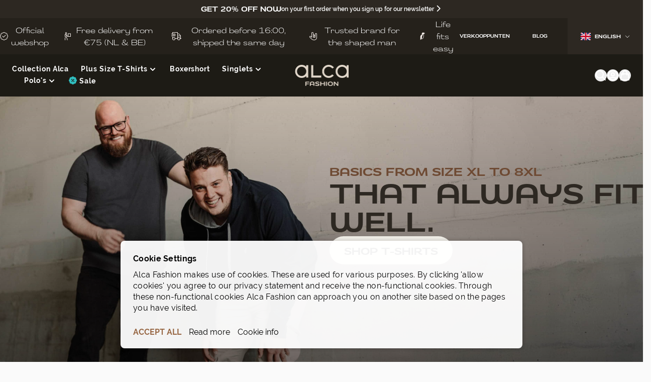

--- FILE ---
content_type: text/html; charset=UTF-8
request_url: https://www.alcafashion.com/
body_size: 108581
content:
<!doctype html>
<html lang="en">
<head prefix="og: http://ogp.me/ns# cms: http://ogp.me/ns/cms#">
    <meta charset="utf-8"/>
<meta name="title" content="Home - EN"/>
<meta name="robots" content="INDEX,FOLLOW"/>
<meta name="viewport" content="width=device-width, initial-scale=1"/>
<title>Home - EN</title>
<link  rel="stylesheet" type="text/css"  media="all" href="https://www.alcafashion.com/static/version1768554920/frontend/Atvise/AlcaFashion/en_US/Anowave_Ec/css/ec.css" />
<link  rel="stylesheet" type="text/css"  rel="stylesheet" type="text/css" href="https://www.alcafashion.com/static/version1768554920/frontend/Atvise/AlcaFashion/en_US/css/styles.css" />
<link  rel="stylesheet" type="text/css"  rel="stylesheet" type="text/css" href="https://kit.fontawesome.com/c6275acf37.css" />
<link  rel="stylesheet" type="text/css"  rel="stylesheet" type="text/css" href="https://use.typekit.net/mhd1gda.css" />
<link  rel="stylesheet" type="text/css"  rel="stylesheet" type="text/css" href="https://cdn.jsdelivr.net/npm/@glidejs/glide/dist/css/glide.core.min.css" />
<link  rel="stylesheet" type="text/css"  rel="stylesheet" type="text/css" href="https://use.typekit.net/fkg8gak.css" />
<link  rel="stylesheet" type="text/css"  media="all" href="https://www.alcafashion.com/static/version1768554920/frontend/Atvise/AlcaFashion/en_US/Amasty_Storelocator/vendor/chosen/chosen.min.css" />
<link  rel="stylesheet" type="text/css"  media="all" href="https://www.alcafashion.com/static/version1768554920/frontend/Atvise/AlcaFashion/en_US/Magezon_Core/css/styles.css" />
<link  rel="stylesheet" type="text/css"  media="all" href="https://www.alcafashion.com/static/version1768554920/frontend/Atvise/AlcaFashion/en_US/Trustpilot_Reviews/css/trustpilot.min.css" />
<link  rel="stylesheet" type="text/css"  media="all" href="https://www.alcafashion.com/static/version1768554920/frontend/Atvise/AlcaFashion/en_US/Magecomp_Tierprice/css/hyvatierprice.css" />
<link  rel="stylesheet" type="text/css"  media="all" href="https://www.alcafashion.com/static/version1768554920/frontend/Atvise/AlcaFashion/en_US/Amasty_Stripe/css/source/mkcss/amstripe.css" />
<script  type="text/javascript"  src="https://cdn.jsdelivr.net/npm/@glidejs/glide/dist/glide.min.js"></script>
<script  type="text/javascript"  src="https://www.alcafashion.com/static/version1768554920/frontend/Atvise/AlcaFashion/en_US/Hyva_MagezonBuilder/js/load-script.js"></script>
<link  rel="icon" type="image/x-icon" href="https://www.alcafashion.com/media/favicon/websites/10/Alca_favicon.jpg" />
<link  rel="shortcut icon" type="image/x-icon" href="https://www.alcafashion.com/media/favicon/websites/10/Alca_favicon.jpg" />
<!-- Mailchimp -->
<script id="mcjs">!function(c,h,i,m,p){m=c.createElement(h),p=c.getElementsByTagName(h)[0],m.async=1,m.src=i,p.parentNode.insertBefore(m,p)}(document,"script","https://chimpstatic.com/mcjs-connected/js/users/35a77838f7d34fdf4f98e5fdc/6ffc7de491181d5b6d633edb9.js");</script>

<!-- Server Side Tracking by Taggrs.io -->

<script>(function(w,d,s,l,i){w[l]=w[l]||[];w[l].push({'gtm.start':new Date().getTime(),event:'gtm.js'});var f=d.getElementsByTagName(s)[0],j=d.createElement(s),dl=l!='dataLayer'?'&l='+l:'';j.async=true;j.src='https://sst.alcafashion.com/gtm.js?id='+i+dl;f.parentNode.insertBefore(j,f);})(window,document,'script','dataLayer','GTM-K7SKKN55');</script>

<!-- End Server Side Tracking by Taggrs.io -->            <script data-ommit="true" nonce="ZGQ0ZDA3aml2NXl1ZDlicjFmczd3bnA1ZGl2cGFobWo=">var AEC = (function(){return {add: function(context, dataLayer){let element = context, qty = 1, variants = [], variant = [], variant_attribute_option = [], items = [];document.querySelectorAll('input[name=qty]:checked, [name=qty]').forEach(element => {qty = element.value;});qty = Math.abs(qty);if (isNaN(qty)){qty = 1;}if ('undefined' !== typeof jQuery){var form = jQuery(context).closest('form');if (form.length && typeof form.valid === 'function'){if (!form.valid()){return true;}}}if (!AEC.gtm()){if (element.dataset.click){AEC.Time.track(dataLayer, AEC.Const.TIMING_CATEGORY_ADD_TO_CART, element.dataset.name, element.dataset.category);eval(element.dataset.click);}return true;}if(element.dataset.configurable){document.querySelectorAll('[name^="super_attribute"]').forEach(attribute => {if (attribute.matches('select')){var name = attribute.getAttribute('name'), id = name.substring(name.indexOf('[') + 1, name.lastIndexOf(']'));if (attribute.selectedIndex){var option = attribute.options[attribute.selectedIndex];if (option){variants.push({id: id,option: option.label,text: option.text});}}}if (attribute.matches('input') && -1 != attribute.type.indexOf('radio')){if (attribute.parentNode.classList.contains('swatch-option-selected') || attribute.checked){Object.entries(AEC.SUPER).forEach(([key, super_attribute]) => {if (-1 != attribute.name.indexOf("super_attribute[" + super_attribute.id + "]")){let variant = {id: super_attribute.id,text:super_attribute.label,option: attribute.value};variants.push(variant);}});}}});/** * Colour Swatch support */if (!variants.length){Object.entries(AEC.SUPER).forEach(([key, attribute]) => {var swatch = document.querySelectorAll('div[attribute-code="' + attribute.code + '"], div[data-attribute-code="' + attribute.code + '"]');swatch.forEach(element => {let variant = {id: attribute.id,text:'',option: null};var select = element.querySelector('select');if (select){if (select.selectedIndex){var option = select.options[select.selectedIndex];if (option){variant.text = option.text;variant.option = option.value;}}}else {var span = element.querySelector('span.swatch-attribute-selected-option');if (span){variant.text = span.innerHTML;variant.option = span.parentNode.dataset.optionSelected;}}variants.push(variant);});});}if (!variants.length){AEC.EventDispatcher.trigger('ec.variants', variants);}var SUPER_SELECTED = [];for (i = 0, l = variants.length; i < l; i++){for (a = 0, b = AEC.SUPER.length; a < b; a++){if (AEC.SUPER[a].id == variants[i].id){var text = variants[i].text;if (AEC.useDefaultValues){AEC.SUPER[a].options.forEach(option => {if (parseInt(option.value_index) == parseInt(variants[i].option)){if (option.hasOwnProperty('admin_label')){text = option.admin_label;}else if (option.hasOwnProperty('store_label')){text = option.store_label;}}});}variant.push([AEC.SUPER[a].label,text].join(AEC.Const.VARIANT_DELIMITER_ATT));let tier_price = Number.parseFloat(element.dataset.price).toFixed(2);Object.entries(AEC.CONFIGURABLE_SIMPLES).forEach(([key, simple]) => {    if (simple.hasOwnProperty('configurations'))    {    Object.entries(simple.configurations).forEach(([key, configuration]) => {if (configuration.label === variants[i].option){let prices = [];Object.entries(simple.price_tier).forEach(([key, tier]) => {if (parseInt(qty) >= parseInt(tier.price_qty)){prices.push(Number.parseFloat(tier.price));}});if (prices.length){tier_price = prices.sort(function(a,b) { return a < b; }).pop();}}});    }});variant_attribute_option.push({attribute: variants[i].id,option: variants[i].option,price:tier_price});}}}if (!variant.length){if (element.dataset.click){AEC.Time.track(dataLayer, AEC.Const.TIMING_CATEGORY_ADD_TO_CART, element.dataset.name, element.dataset.category);eval(element.dataset.click);}return true;}}if (element.dataset.grouped){for (u = 0, y = window.G.length; u < y; u++){let field = document.querySelector('[name="super_group[' + window.G[u].id + ']"]');if (field){(qty => {if (qty){let item = {'item_name': window.G[u].item_name,'item_id':     window.G[u].item_id,'price': window.G[u].price,'category': window.G[u].category,'item_brand':window.G[u].item_brand,'quantity': qty};Object.assign(item, item, AEC.GA4.transformCategories(element.dataset.category));items.push(item);}})(Math.abs(field.value));}}}else{let price = Number.parseFloat(element.dataset.price);if (element.dataset.hasOwnProperty('selection')){let selection = parseInt(element.dataset.selection);Object.entries(AEC.CONFIGURABLE_SIMPLES).forEach(([key, simple]) => {if (key == selection){if (simple.hasOwnProperty('price_tier')){Object.entries(simple.configurations).forEach(([key, configuration]) => {let prices = [];Object.entries(simple.price_tier).forEach(([key, tier]) => {if (parseInt(qty) >= parseInt(tier.price_qty)){prices.push(Number.parseFloat(tier.price));}});if (prices.length){price = prices.sort(function(a,b) { return a < b; }).pop();}});}}});}let item = {'item_name': element.dataset.name,'item_id':     1 === parseInt(element.dataset.useSimple) ? element.dataset.simpleId : element.dataset.id,'price': price,'item_brand':element.dataset.brand,'item_variant':variant.join(AEC.Const.VARIANT_DELIMITER),'variants':variants,'category':element.dataset.category,'quantity': qty,'currency':AEC.currencyCode,'index': 0};Object.assign(item, item, AEC.GA4.transformCategories(element.dataset.category));items.push(item);}let value_combined = 0;for (i = 0, l = items.length; i < l; i++){value_combined += (Number.parseFloat(items[i].price) * Number.parseInt(items[i].quantity));(function(item){Object.entries(AEC.parseJSON(element.dataset.attributes)).forEach(([key, value]) => {item[key] = value;});let options = [];Object.entries(AEC.parseJSON(element.dataset.options)).forEach(([key, name]) => {let option = document.querySelector('[name="options[' + key + ']"]'), value = null;switch(true){case option instanceof HTMLInputElement: case option instanceof HTMLTextAreaElement: value = option.value;break;case option instanceof HTMLSelectElement: value = option.options[option.selectedIndex].text;break;}if (value){options.push({ name: name, value: value });}});if (options.length){item['options'] = options;}})(items[i]);}var data = {'event':'add_to_cart','eventLabel': element.dataset.name,'ecommerce': {'currency': AEC.currencyCode,'value':value_combined,'item_list_id': element.dataset.list,'item_list_name': element.dataset.list,'items': items,'options': variant_attribute_option},'currentStore': element.dataset.store};if (AEC.useDefaultValues){data['currentStore'] = AEC.storeName;}/** * Notify listeners */this.EventDispatcher.trigger('ec.add.data', data);/** * Track event */AEC.CookieConsent.queue(() => {AEC.Cookie.add(data).push(dataLayer);}).process();/** * Save backreference */if (AEC.localStorage){(function(items){for (var i = 0, l = items.length; i < l; i++){AEC.Storage.reference().set({id: items[i].item_id,category: items[i].category});}})(items);}/** * Track time  */AEC.Time.track(dataLayer, AEC.Const.TIMING_CATEGORY_ADD_TO_CART, element.dataset.name, element.dataset.category);if (AEC.facebook){if ("function" === typeof fbq){(function(product, items, fbq){var content_ids = [], price = 0;for (i = 0, l = items.length; i < l; i++){content_ids.push(items[i].item_id);price += parseFloat(items[i].price);}(function(callback){if (AEC.Const.COOKIE_DIRECTIVE){AEC.CookieConsent.queue(callback).process();}else {callback.apply(window,[]);}})((function(product, content_ids, price){return function(){if ('undefined' === typeof variants){variants = [];}fbq('track', 'AddToCart', {content_name: product,content_ids: content_ids,content_type: !variants.length ? 'product' : 'product_group',value: price,currency: AEC.currencyCode}, { eventID: AEC.UUID.generate({ event: 'AddToCart'})});};})(product, content_ids, price));})(element.dataset.name, items, fbq);}}if (element.dataset.click){eval(element.dataset.click);}return true;},addSwatch: function(context,dataLayer){var element = context;if (window.jQuery) {  jQuery(document).on('ajax:addToCart', function(){var attributes = [];Object.entries(AEC.parseJSON(element.dataset.swatch)).forEach(([key, value]) => {attributes.push(value);});var option = document.querySelector('.swatch-option.selected');if (!option){let form = jQuery(element).parents('form:first');if (form){let selected = [];Object.entries(attributes).forEach(([key, value]) => {let a = form.find('input[name="super_attribute[' + value.attribute_id + ']"]').get(0).dataset.label;let b = value.attribute_label;selected.push([b,a].join(AEC.Const.VARIANT_DELIMITER_ATT));});variant = [selected].join(AEC.Const.VARIANT_DELIMITER);}}else {variant = [[attributes[0].attribute_label, option.getAttribute('aria-label')].join(AEC.Const.VARIANT_DELIMITER_ATT)].join(AEC.Const.VARIANT_DELIMITER);}let items = [];let item =  {'item_name': element.dataset.name,'item_id':     element.dataset.id,'price': element.dataset.price,'category': element.dataset.category,'item_brand':element.dataset.brand,'item_variant':variant,'item_list_name': element.dataset.list,'item_list_id': element.dataset.list,'quantity': 1,'index':element.dataset.position};Object.assign(item, item, AEC.GA4.transformCategories(element.dataset.category));/** * Track event */AEC.Cookie.add({'event': 'add_to_cart','currency':AEC.currencyCode,'eventLabel': element.dataset.name,'item_list_id': element.dataset.list,'item_list_name': element.dataset.list,'ecommerce': {'items': [item]},'currentStore': element.dataset.store}).push(dataLayer);/** * Track time  */AEC.Time.track(dataLayer, AEC.Const.TIMING_CATEGORY_ADD_TO_CART, element.dataset.name, element.dataset.category);});}return true;},click: function(context,dataLayer){var element = context;if (!AEC.gtm()){AEC.Time.track(dataLayer, AEC.Const.TIMING_CATEGORY_PRODUCT_CLICK, element.dataset.name, element.dataset.category);return true;}var item = {'item_name': element.dataset.name,'item_id': element.dataset.id,'price': element.dataset.price,'item_brand':element.dataset.brand,'quantity': element.dataset.quantity,'index':element.dataset.position,'category':element.dataset.category,'currency':AEC.currencyCode};Object.entries(AEC.parseJSON(element.dataset.attributes)).forEach(([key, value]) => {item[key] = value;});Object.assign(item, item, AEC.GA4.augmentCategories(item));var data = {'event': 'select_item','eventLabel': element.dataset.name,'item_list_id': element.dataset.list, 'item_list_name': element.dataset.list,'ecommerce': {'items': [item]},         'currentStore': element.dataset.store};/** * Push data */AEC.CookieConsent.queue(() => {AEC.Cookie.click(data).push(dataLayer);}).process();/** * Track time  */AEC.Time.track(dataLayer, AEC.Const.TIMING_CATEGORY_PRODUCT_CLICK, element.dataset.name, element.dataset.category);if (element.dataset.click){eval(element.dataset.click);}return true;},remove: function(context, dataLayer){var element = context;if (!AEC.gtm()){AEC.Time.track(dataLayer, AEC.Const.TIMING_CATEGORY_REMOVE_FROM_CART, element.dataset.name, element.dataset.category);}var item = {'item_name': element.dataset.name,'item_id': element.dataset.id,'price': parseFloat(element.dataset.price),'category': element.dataset.category,'item_brand':element.dataset.brand,'quantity': element.dataset.quantity,'currency': AEC.currencyCode};Object.entries(AEC.parseJSON(element.dataset.attributes)).forEach(([key, value]) => {item[key] = value;});Object.assign(item, item, AEC.GA4.augmentCategories(item));var data = {'event': 'remove_from_cart','eventLabel': element.dataset.name,'ecommerce': {'item_list_id':  element.dataset.list,'item_list_name':  element.dataset.list,'items': [item]}};AEC.EventDispatcher.trigger('ec.remove.data', data);if (AEC.Message.confirm){require(['Magento_Ui/js/modal/confirm'], function(confirmation) {    confirmation(    {        title: AEC.Message.confirmRemoveTitle,        content: AEC.Message.confirmRemove,        actions:         {            confirm: function()            {            /** * Track event */AEC.Cookie.remove(data).push(dataLayer);/** * Track time  */AEC.Time.track(dataLayer, AEC.Const.TIMING_CATEGORY_REMOVE_FROM_CART, element.dataset.name);/** * Execute standard data-post */(params => {let form = document.createElement("form");                form.setAttribute('method', 'post');                form.setAttribute('action', params.action);                                let formKey = jQuery.cookie('form_key');                                if (formKey)                {                params.data['form_key'] = formKey;                }                                Object.entries(params.data).forEach(([name, value]) => {let input = document.createElement('input');input.setAttribute('type', 'text');input.setAttribute('name',  name);input.setAttribute('value', value);form.append(input);});                                document.querySelector("body").appendChild(form);                                form.submit();})(AEC.parseJSON(element.dataset.postAction));            },            cancel: function()            {            return false;            },            always: function()            {            return false;            }        }    });});}else {/** * Track event */AEC.Cookie.remove(data).push(dataLayer);/** * Track time  */AEC.Time.track(dataLayer, AEC.Const.TIMING_CATEGORY_REMOVE_FROM_CART, element.dataset.name);}return false;},wishlist: function(context, dataLayer){var element = context;if (!AEC.gtm()){/** * Track time  */AEC.Time.track(dataLayer, AEC.Const.TIMING_CATEGORY_PRODUCT_WISHLIST, element.dataset.name,'Wishlist');return true;}let attributes = JSON.parse(element.dataset.eventAttributes);/** * Track event */AEC.Cookie.wishlist({event: element.dataset.event,eventLabel: element.dataset.eventLabel,ecommerce: {items: attributes.items}}).push(dataLayer);return true;},wishlistRemove: function(context, dataLayer){var element = context;if (!AEC.gtm()){/** * Track time  */AEC.Time.track(dataLayer, AEC.Const.TIMING_CATEGORY_PRODUCT_WISHLIST, element.dataset.name,'Wishlist');return true;}let attributes = JSON.parse(element.dataset.eventAttributes);/** * Track event */AEC.Cookie.wishlistRemove({event: element.dataset.event,eventLabel: element.dataset.eventLabel,ecommerce: {items: attributes.items}}).push(dataLayer);return true;},compare: function(context, dataLayer){var element = context;if (!AEC.gtm()){/** * Track time  */AEC.Time.track(dataLayer, AEC.Const.TIMING_CATEGORY_PRODUCT_COMPARE, element.dataset.name,'Compare');return true;}let attributes = JSON.parse(element.dataset.eventAttributes);AEC.Cookie.compare({event: element.dataset.event,eventLabel: element.dataset.eventLabel,ecommerce: {items: attributes.items}}).push(dataLayer);return true;},Bind: (function(){return {apply: function(parameters){/** * Merge persistent storage */AEC.Persist.merge();/** * Push private data */AEC.Cookie.pushPrivate();document.addEventListener('DOMContentLoaded',() => {document.body.addEventListener('catalogCategoryAddToCartRedirect', () => {dataLayer.push({event: AEC.Const.CATALOG_CATEGORY_ADD_TO_CART_REDIRECT_EVENT});});});if (parameters){if (parameters.performance){if (window.performance){window.onload = function(){setTimeout(function(){    var time = performance.timing.loadEventEnd - performance.timing.responseEnd;        var timePayload =     {    'event':'performance',    'performance':    {    'timingCategory':'Load times',    'timingVar':'load',    'timingValue': (time % 60000)    }    };        switch(window.google_tag_params.ecomm_pagetype)    {    case 'home':        timePayload.performance.timingLabel = 'Home';        AEC.CookieConsent.queue(() =>             {            dataLayer.push(timePayload);            }).process();        break;    case 'product':        timePayload.performance.timingLabel = 'Product';        AEC.CookieConsent.queue(() =>             {            dataLayer.push(timePayload);            }).process();        break;        case 'category':        timePayload.performance.timingLabel = 'Category';        AEC.CookieConsent.queue(() =>             {            dataLayer.push(timePayload);            }).process();        break;    }    }, 0);};}}}return this;}};})(),Time: (function(){var T = {event: 'trackTime',timingCategory:'',timingVar:'',timingValue:-1,timingLabel:''};var time = new Date().getTime();return {track: function(dataLayer, category, variable, label){T.timingValue = (new Date().getTime()) - time;if (category){T.timingCategory = category;}if (variable){T.timingVar = variable;}if (label){T.timingLabel = label;}(function(callback){if (AEC.Const.COOKIE_DIRECTIVE){AEC.CookieConsent.queue(callback).process();}else {callback.apply(window,[]);}})((function(dataLayer, T){return function(){dataLayer.push(T);};})(dataLayer, T));},trackContinue: function(dataLayer, category, variable, label){this.track(dataLayer, category, variable, label);time = new Date().getTime();}};})(),Persist:(function(){var DATA_KEY = 'persist'; var proto = 'undefined' != typeof Storage ? {push: function(key, entity){/** * Get data */var data = this.data();/** * Push data */data[key] = entity;/** * Save to local storage */localStorage.setItem(DATA_KEY, JSON.stringify(data));return this;},data: function(){var data = localStorage.getItem(DATA_KEY);if (null !== data){return JSON.parse(data);}return {};},merge: function(){var data = this.data();var push = {persist: {}};for (var i in data){push.persist[i] = data[i];}dataLayer.push(push);return this;},clear: function(){/** * Reset private local storage */localStorage.setItem(DATA_KEY,JSON.stringify({}));return this;}} : {push: function(){}, merge: function(){},clear: function(){}};/** * Constants */proto.CONST_KEY_PROMOTION = 'persist_promotion';return proto;})(),Checkout: (function(){return {init: false,data: {},tracked: {},getData: function(){return this.data;},getPayload: function(){if (this.data && this.data.hasOwnProperty('payload')){return this.data.payload;}return {error: 'Missing checkout payload data'};},step: function(previous, current, currentCode){if (!this.init){return this.fail('Step tracking requires a checkout page.');}if (this.data && this.data.hasOwnProperty('ecommerce')){this.data.ecommerce['step'] = ++current;/** * Notify listeners */AEC.EventDispatcher.trigger('ec.checkout.step.data', this.data);/** * Track checkout step */AEC.Cookie.checkout(this.data).push(dataLayer);}return this;},stepOption: function(step, option){if (!option){return this;}if (!this.init){return this.fail('Step option tracking requires a checkout page.');}if (!option.toString().length){return this;}var data = {    'event': 'checkoutOption',    'ecommerce':     {    'checkout_option':     {    'actionField':     {    'step': step,    'option': option    }    }    }        };/** * Notify listeners */AEC.EventDispatcher.trigger('ec.checkout.step.option.data', data);/** * Track checkout option */AEC.CookieConsent.queue(() => {AEC.Cookie.checkoutOption(data).push(dataLayer);}).process();return this;},fail: function(message){console.log(message);return this;}};})(),Cookie: (function(){return {data: null,privateData: null,reset: function(){if (AEC.reset){dataLayer.push({ ecommerce: null });}return dataLayer;},push: function(dataLayer, consent){consent = typeof consent !== 'undefined' ? consent : true;if (this.data){if (consent){this.reset().push(this.data);}else {this.reset().push(this.data);}/** * Reset data to prevent further push */this.data = null;}return this;},pushPrivate: function(){var data = this.getPrivateData();if (data){dataLayer.push({privateData: data});}return this;},augment: function(products){/** * Parse data & apply local reference */var reference = AEC.Storage.reference().get();if (reference){for (var i = 0, l = products.length; i < l; i++){for (var a = 0, b = reference.length; a < b; a++){if (products[i].item_id.toString().toLowerCase() === reference[a].id.toString().toLowerCase()){products[i].category = reference[a].category;}}}}return products;},click: function(data){AEC.EventDispatcher.trigger('ec.cookie.click.data', data);this.data = data;return this;},add: function(data){AEC.EventDispatcher.trigger('ec.cookie.add.data', data);this.data = data;return this;},remove: function(data){AEC.EventDispatcher.trigger('ec.cookie.remove.item.data', data);this.data = data;if (AEC.localStorage){this.data.ecommerce.items = this.augment(this.data.ecommerce.items);}return this;},compare: function(data){AEC.EventDispatcher.trigger('ec.cookie.compare.data', data);this.data = data;return this;},wishlist: function(data){AEC.EventDispatcher.trigger('ec.cookie.wishlist.data', data);this.data = data;return this;},wishlistRemove: function(data){AEC.EventDispatcher.trigger('ec.cookie.wishlist.remove.data', data);this.data = data;return this;},update: function(data){AEC.EventDispatcher.trigger('ec.cookie.update.item.data', data);this.data = data;return this;},visitor: function(data){AEC.EventDispatcher.trigger('ec.cookie.visitor.data', data);this.data = (function(data, privateData){if (privateData){if (privateData.hasOwnProperty('visitor')){data.visitorId    = privateData.visitor.visitorId;data.visitorLoginState = privateData.visitor.visitorLoginState;}}return data;})(data, AEC.Cookie.getPrivateData());return this;},detail: function(data){AEC.EventDispatcher.trigger('ec.cookie.detail.data', data);this.data = data;return this;},purchase: function(data){AEC.EventDispatcher.trigger('ec.cookie.purchase.data', data);this.data = data;if (AEC.localStorage){this.data.ecommerce.purchase.items = this.augment(this.data.ecommerce.purchase.items);}return this;},impressions: function(data){AEC.EventDispatcher.trigger('ec.cookie.impression.data', data);this.data = data;return this;},checkout: function(data){AEC.EventDispatcher.trigger('ec.cookie.checkout.step.data', data);this.data = data;if (AEC.localStorage){this.data.ecommerce.items = this.augment(this.data.ecommerce.items);}return this;},checkoutOption: function(data){AEC.EventDispatcher.trigger('ec.cookie.checkout.step.option.data', data);this.data = data;return this;},promotion: function(data){AEC.EventDispatcher.trigger('ec.cookie.promotion.data', data);this.data = data;return this;},promotionClick: function(data, element){AEC.EventDispatcher.trigger('ec.cookie.promotion.click', data,    {element: element   });this.data = data;return this;},remarketing: function(data){AEC.EventDispatcher.trigger('ec.cookie.remarketing.data', data);this.data = data;return this;},getPrivateData: function(){if (!this.privateData){var cookie = this.get('privateData');if (cookie){this.privateData = this.parse(cookie);}}return this.privateData;},set: function(name, value, days){if (!days){days = 30;} let date = new Date();                        date.setTime(date.getTime() + (days * 24 * 60 * 60 * 1000));                    document.cookie = name + "=" + value + "; expires=" + date.toGMTString() + "; path=/";                return this;},get: function(name){var start = document.cookie.indexOf(name + "="), len = start + name.length + 1;if ((!start) && (name != document.cookie.substring(0, name.length))) {    return null;}if (start == -1) {return null;}var end = document.cookie.indexOf(String.fromCharCode(59), len);if (end == -1) {end = document.cookie.length;}return decodeURIComponent(document.cookie.substring(len, end));},unset: function(name) {                   document.cookie = name + "=" + "; path=/; expires=" + (new Date(0)).toUTCString();                                return this;            },parse: function(json){var json = decodeURIComponent(json.replace(/\+/g, ' '));                return JSON.parse(json);}};})(),CookieConsent: (function(){return {chain: {},endpoints:{},cookies: {},nonce: {},widget: {display: false,color: 'rgba(0,0,0,1)',colorEnd: 'rgba(0,0,0,1)'},queue: function(callback, event){event = typeof event !== 'undefined' ? event : AEC.Const.COOKIE_DIRECTIVE_CONSENT_GRANTED_EVENT;if (!this.chain.hasOwnProperty(event)){this.chain[event] = [];}this.chain[event].push(callback);return this;},dispatch: function(consent){/** * Essential cookies */AEC.Const.COOKIE_DIRECTIVE_CONSENT_GRANTED = true;/** * Push consent to dataLayer */dataLayer.push(consent);return this.process(consent.event);},process: function(event){event = typeof event !== 'undefined' ? event : AEC.Const.COOKIE_DIRECTIVE_CONSENT_GRANTED_EVENT;if (this.getConsent(event)){this.dequeue(event);}else if (AEC.Const.COOKIE_DIRECTIVE_OVERRIDE_DECLINE){this.dequeue(event);}return this;},dequeue: function(event){if (this.chain.hasOwnProperty(event)){for (a = 0, b = this.chain[event].length; a < b; a++){this.chain[event][a].apply(this,[]);}this.chain[event] = [];}return this;},getConsent: function(event){return !AEC.Const.COOKIE_DIRECTIVE ? true : 1 == AEC.Cookie.get(event);},acceptGoogleConsent: function(segments){if ('function' === typeof gtag){const consentMode = true === AEC.Const.COOKIE_DIRECTIVE_SEGMENT_MODE ? {ad_storage: -1 !== segments.indexOf('cookieConsentMarketingGranted')? 'granted' : 'denied',security_storage:-1 !== segments.indexOf('cookieConsentGranted')? 'granted' : 'denied',functionality_storage:-1 !== segments.indexOf('cookieConsentGranted')   ? 'granted' : 'denied',personalization_storage:-1 !== segments.indexOf('cookieConsentPreferencesGranted') ? 'granted' : 'denied',analytics_storage:-1 !== segments.indexOf('cookieConsentAnalyticsGranted')? 'granted' : 'denied',ad_user_data:    -1 !== segments.indexOf('cookieConsentUserdata')? 'granted' : 'denied',ad_personalization:    -1 !== segments.indexOf('cookieConsentPersonalization')? 'granted' : 'denied'} : {ad_storage: 'granted',security_storage:'granted',functionality_storage:'granted',personalization_storage:'granted',analytics_storage:'granted',ad_user_data:'granted',ad_personalization:'granted'};/** * Update consent */gtag('consent','update',consentMode);/** * Update localStorage */        localStorage.setItem('consentMode', JSON.stringify(consentMode));                /**         * Dispatch custom event         */        window.dispatchEvent(new CustomEvent("consent_accept", { detail: { consentMode: consentMode, segments: segments } }));}return this;},acceptConsent: function(event){return this.dispatch({ event:event });},declineConsent: function(event){return this.dispatch({ event:event });},declineGoogleConsent: function(){if ('function' === typeof gtag){const consentMode = {ad_storage: 'denied',security_storage:'denied',functionality_storage:'denied',personalization_storage:'denied',analytics_storage:'denied',ad_user_data:'denied',ad_personalization:'denied'};/** * Update consent */gtag('consent','update',consentMode);/** * Update localStorage */        localStorage.setItem('consentMode', JSON.stringify(consentMode));        /**         * Dispatch custom event         */        window.dispatchEvent(new CustomEvent("consent_decline",{ detail: { consentMode: consentMode } }));}return this;},setEndpoints: function(endpoints){this.endpoints = endpoints;return this;},getConsentDialog: function(dataLayer){var endpoints = this.endpoints;if (1 == AEC.Cookie.get(AEC.Const.COOKIE_DIRECTIVE_CONSENT_DECLINE_EVENT)){AEC.CookieConsent.declineGoogleConsent([AEC.Const.COOKIE_DIRECTIVE_CONSENT_DECLINE_EVEN]).getWidget();return true;}if (1 != AEC.Cookie.get(AEC.Const.COOKIE_DIRECTIVE_CONSENT_GRANTED_EVENT)){this.renderConsentDialog(dataLayer);}else {if (AEC.Const.COOKIE_DIRECTIVE_SEGMENT_MODE){(segments => {let grant = [];for (i = 0, l = segments.length; i < l;i++){if (1 == AEC.Cookie.get(segments[i])){AEC.CookieConsent.acceptConsent(segments[i]);grant.push(segments[i]);}}AEC.CookieConsent.acceptGoogleConsent(grant).getWidget();})(AEC.Const.COOKIE_DIRECTIVE_SEGMENT_MODE_EVENTS);}else {AEC.CookieConsent.acceptConsent(AEC.Const.COOKIE_DIRECTIVE_CONSENT_GRANTED_EVENT).getWidget();}}},closeConsentDialog: function(directive){directive.remove();this.getWidget();return this;},renderConsentDialog: function(dataLayer){let template = document.querySelector('template[data-consent]');(endpoints => {var directive = (body => {body.insertAdjacentHTML('beforeend', template.innerHTML);return body.lastElementChild;})(document.body);let uuid = AEC.Cookie.get('cookieUuid');if (uuid){directive.querySelector('[data-consent-uuid').innerHTML = uuid;}let check_default = Number(directive.dataset.check);directive.querySelectorAll('input[type=checkbox][data-consent]').forEach(checkbox => {checkbox.checked = AEC.CookieConsent.getConsent(checkbox.dataset.consent) ? true : (!uuid && check_default ? true : false);});directive.querySelector('[data-consent-uuid-wrapper]').style.display = uuid ? 'block' : 'none';(directive => {let listener = event => {if (event.key === 'Escape')         {        AEC.CookieConsent.closeConsentDialog(directive).acquireProxyCookies();        }};document.addEventListener('keydown', event => {listener(event);document.removeEventListener('keydown', listener);});})(directive);directive.querySelectorAll('a.customize').forEach(element => {let customize = directive.querySelector('.ec-gtm-cookie-directive-customize');element.addEventListener('click', event => {if ('block' === customize.style.display){directive.querySelector('a.action.accept').style.display = 'none';customize.style.display = 'none';}else {directive.querySelector('a.action.accept').style.display = 'block';customize.style.display = 'block';}event.target.innerHTML = 'block' === customize.style.display ? event.target.dataset.hide : event.target.dataset.show;});});directive.querySelectorAll('a.ec-gtm-cookie-directive-note-toggle').forEach(element => {element.addEventListener('click', event => {if ('block' === event.target.nextElementSibling.style.display){event.target.nextElementSibling.style.display = 'none';}else {directive.querySelectorAll('.ec-gtm-cookie-directive-note').forEach(note => {note.previousElementSibling.innerHTML = note.previousElementSibling.dataset.show;note.style.display = 'none';});event.target.nextElementSibling.style.display = 'block';}event.target.innerHTML = 'block' === event.target.nextElementSibling.style.display ? event.target.dataset.hide : event.target.dataset.show;});});directive.querySelectorAll('a.accept').forEach(element => {element.addEventListener('click', event => {event.target.text = event.target.dataset.confirm;var grant = [...directive.querySelectorAll('[name="cookie[]"]:checked')].map(element => { return element.value });grant.unshift('cookieConsentGranted');AEC.CookieConsent.acceptGoogleConsent(grant);AEC.Request.post(endpoints.cookie, { cookie: grant }, response => {Object.keys(response).forEach(event => {AEC.CookieConsent.acceptConsent(event);});AEC.CookieConsent.closeConsentDialog(directive).acquireProxyCookies();});});});directive.querySelectorAll('a.accept-all').forEach(element => {element.addEventListener('click', event => {event.target.text = event.target.dataset.confirm;[...directive.querySelectorAll('[name="cookie[]"]')].forEach(element => {element.checked = true;});var grant = [...directive.querySelectorAll('[name="cookie[]"]:checked')].map(element => { return element.value });grant.unshift('cookieConsentGranted');AEC.CookieConsent.acceptGoogleConsent(grant);AEC.Request.post(endpoints.cookie, { cookie: grant }, response => {Object.keys(response).forEach(event => {AEC.CookieConsent.acceptConsent(event);});AEC.CookieConsent.closeConsentDialog(directive).acquireProxyCookies();});});});directive.querySelectorAll('a.decline').forEach(element => {element.addEventListener('click', event => {[...directive.querySelectorAll('[name="cookie[]"]')].forEach(element => {element.checked = false;});AEC.CookieConsent.declineGoogleConsent();AEC.Request.post(endpoints.cookie, { decline: true }, response => {Object.keys(response).forEach(event => {AEC.CookieConsent.declineConsent(event);});AEC.CookieConsent.closeConsentDialog(directive).acquireProxyCookies();});});});directive.querySelectorAll('a.close').forEach(element => {element.style.display = AEC.Const.COOKIE_DIRECTIVE_CONSENT_GRANTED ? 'block' : 'none';element.addEventListener('click', event => {AEC.CookieConsent.closeConsentDialog(directive).acquireProxyCookies();});});})(this.endpoints);return this;},acquireProxyCookies: function(){const acquire = localStorage.getItem("acquire");if (!acquire){document.cookie.split(';').map(e => e.trim()).forEach(cookie => {let name = cookie.substr(0, cookie.indexOf('='));if (!this.cookies.hasOwnProperty(name)){this.cookies[name] = true;}});AEC.Request.post(this.endpoints.cookieConsent, { cookies: this.cookies }, response => {return true;});localStorage.setItem("acquire", true);}return this;},setProxy: function(){if (true){let cookieDesc = Object.getOwnPropertyDescriptor(Document.prototype, 'cookie') || Object.getOwnPropertyDescriptor(HTMLDocument.prototype, 'cookie');     function checkStorage()     {    return [].concat.apply([], []);    }        window.addEventListener('captured_cookie', event =>     {    this.cookies[event.detail.cookie.name] = event.detail.cookie.value;    });        if (cookieDesc && cookieDesc.configurable)     {        Object.defineProperty(document, 'cookie',         {            get: function()             {                return cookieDesc.get.call(document);            },            set: function(val)             {                var c = val.split('=')[0];                                if (val[0] === '!')                 {                    cookieDesc.set.call(document, val.slice(1));                }                 else if (-1 == checkStorage().indexOf(c))                 {                    cookieDesc.set.call(document, val);                                        window.dispatchEvent(new CustomEvent("captured_cookie",{ detail: { cookie: { name: c, value: val } }}));                }                 else                 {                    blocked.push(val);                }            }        });    }}        return this;},setNonce: function(nonce){this.nonce = nonce;return this;},setWidget: function(options){    (() =>     {    let block = {};        let materialize = (script, nonce) =>     {    let tag = document.createElement('script');          tag.type = "text/javascript";    tag.innerHTML = script.innerHTML;        if (script.getAttribute('src'))    {    tag.src = script.src;    }        tag.setAttribute('nonce', nonce);          script.parentNode.appendChild(tag);    script.parentNode.removeChild(script);    };    let pickup = event =>     {    document.querySelectorAll('script[data-consent]').forEach(script =>     {    let segment = script.dataset.segment;        if (-1 != event.detail.segments.indexOf(segment)){    delete script.dataset.consent;    delete script.dataset.segment;    materialize(script, this.nonce);}    });    };        window.addEventListener('consent_accept', event =>     {    pickup(event);        (e =>     {    window.addEventListener('load', event =>     {    pickup(e);    });        })(event);    });    })();    this.widget = {...this.widget, ...options };return this;},getWidget: function(){if (this.widget.display){let svg = (node => {return (text => {let styles = {position: 'fixed', bottom: '10px', left: '10px','z-index': '9999', cursor: 'pointer' };let style = Object.entries(styles).map(([key, value]) => {return [key,value].join(':');});let svg = node('svg', { id: 'consentWidget', width:52, height: 50, style: style.join(';') });let gradient = node('linearGradient', { id: 'gradient', gradientTransform: 'rotate(90)'});let filter = node('filter', { id: 'shadow' });[node('feDropShadow', { dx: '0',   dy: '0',  stdDeviation: '0.7','flood-opacity': 0.5 }),].forEach(element => {filter.appendChild(element);});            let count = parseInt(text);[node('stop', { offset: '0%',   'stop-color': this.widget.color }),node('stop', { offset: '100%', 'stop-color': this.widget.colorEnd })].forEach(element => {gradient.appendChild(element);});if (0){svg.appendChild(filter);}svg.appendChild(gradient);let transform = 'scale(1.5 1.5) translate(0 10)';[node('path', { id: 'a', d: 'M22.6004 0H7.40039C3.50039 0 0.400391 3.1 0.400391 7C0.400391 10.9 3.50039 14 7.40039 14H22.6004C26.5004 14 29.6004 10.9 29.6004 7C29.6004 3.1 26.4004 0 22.6004 0ZM1.60039 7C1.60039 3.8 4.20039 1.2 7.40039 1.2H17.3004L14.2004 12.8H7.40039C4.20039 12.8 1.60039 10.2 1.60039 7Z', filter: 'url(#shadow)', fill: 'url(#gradient)', transform: transform }),node('path', { id: 'b', d: 'M24.6012 4.0001C24.8012 4.2001 24.8012 4.6001 24.6012 4.8001L22.5012 7.0001L24.7012 9.2001C24.9012 9.4001 24.9012 9.8001 24.7012 10.0001C24.5012 10.2001 24.1012 10.2001 23.9012 10.0001L21.7012 7.8001L19.5012 10.0001C19.3012 10.2001 18.9012 10.2001 18.7012 10.0001C18.5012 9.8001 18.5012 9.4001 18.7012 9.2001L20.8012 7.0001L18.6012 4.8001C18.4012 4.6001 18.4012 4.2001 18.6012 4.0001C18.8012 3.8001 19.2012 3.8001 19.4012 4.0001L21.6012 6.2001L23.8012 4.0001C24.0012 3.8001 24.4012 3.8001 24.6012 4.0001Z',  fill: 'rgba(255,255,255,1)', transform: transform }),node('path', { id: 'c', d: 'M12.7 4.1002C12.9 4.3002 13 4.7002 12.8 4.9002L8.6 9.8002C8.5 9.9002 8.4 10.0002 8.3 10.0002C8.1 10.1002 7.8 10.1002 7.6 9.9002L5.4 7.7002C5.2 7.5002 5.2 7.1002 5.4 6.9002C5.6 6.7002 6 6.7002 6.2 6.9002L8 8.6002L11.8 4.1002C12 3.9002 12.4 3.9002 12.7 4.1002Z', fill: 'url(#gradient)', transform: transform })].forEach(element => {svg.appendChild(element);});let loader = node('circle', { id: 'd', cx: 13, cy:25.5, r: 6, fill:'transparent', stroke:'url(#gradient)', 'stroke-width':2, 'stroke-dasharray':'60 40', 'stroke-dashoffset': 40, filter: 'url(#shadow)', style: 'display:none'  });[node('animateTransform', { attributeName: "transform",        attributeType:"XML",        type:"rotate",        dur:"1s",        from:"0 13 25.5",        to:"360 13 25.5",        repeatCount:"indefinite" })].forEach(element => {loader.appendChild(element);});svg.appendChild(loader);return svg;});})((n, v) => {  n = document.createElementNS("http://www.w3.org/2000/svg", n);    for (var p in v)   {  n.setAttributeNS(null, p, v[p]);  }    return n;});let widget = svg();/** * Remove widget */this.deleteWidget();/** * Add widget */document.body.appendChild(widget);/** * Render widget */document.body.querySelectorAll('[id=consentWidget]').forEach(element => {element.addEventListener('click', event => {AEC.CookieConsent.renderConsentDialog(dataLayer);});});return widget;}return null;},deleteWidget: function(){document.body.querySelectorAll('[id=consentWidget]').forEach(element => {element.parentNode.removeChild(element);});return this;},loader: (function(){return {show: function(){document.querySelectorAll('[id=c]').forEach(e => { e.style.display = 'none' });document.querySelectorAll('[id=d]').forEach(e => { e.style.display = 'block' });},hide: function(){document.querySelectorAll('[id=c]').forEach(e => { e.style.display = 'block' });document.querySelectorAll('[id=d]').forEach(e => { e.style.display = 'none' });}}})()}})(),Storage: (function(api){return {set: function(property, value){if ('undefined' !== typeof(Storage)){localStorage.setItem(property, JSON.stringify(value));}return this;},get: function(property){if ('undefined' !== typeof(Storage)){return JSON.parse(localStorage.getItem(property));}return null;},reference: function(){return (function(storage){return {set: function(reference){var current = storage.get('category.add') || [];var exists = (function(current, reference){for (i = 0, l = current.length; i < l; i++){if (current[i].id.toString().toLowerCase() === reference.id.toString().toLowerCase()){/** * Update category */current[i].category = reference.category;return true;}}return false;})(current, reference);if (!exists){current.push(reference);}storage.set('category.add', current);return this;},get: function(){return storage.get('category.add');}}})(this);}}})(),gtm: function(){if ("undefined" === typeof google_tag_manager){/** * Log error to console */console.log('Unable to detect Google Tag Manager. Please verify if GTM install snippet is available.');return false;}return true;},parseJSON: function(content){if ('object' === typeof content){return content;}if ('string' === typeof content){try {return JSON.parse(content);}catch (e){}}return {};}, getPayloadSize: function(object){var objects = [object], size = 0;    for (var index = 0; index < objects.length; index++)     {        switch (typeof objects[index])         {            case 'boolean':                size += 4;                break;            case 'number':                size += 8;                break;            case 'string':                size += 2 * objects[index].length;                break;            case 'object':                if (Object.prototype.toString.call(objects[index]) != '[object Array]')                 {                    for (var key in objects[index]) size += 2 * key.length;                }                for (var key in objects[index])                 {                    var processed = false;                                        for (var search = 0; search < objects.length; search++)                     {                        if (objects[search] === objects[index][key]) {                            processed = true;                            break;                        }                    }                    if (!processed) objects.push(objects[index][key]);                }        }    }    return size;},getPayloadChunks: function(arr, len){var chunks = [],i = 0, n = arr.length;while (i < n) {    chunks.push(arr.slice(i, i += len));};return chunks;},url: function(url){return [this.Const.URL, url].join('');},EventDispatcher: (function(){return {events: {},    on: function(event, callback)     {        var handlers = this.events[event] || [];                handlers.push(callback);                this.events[event] = handlers;    },    trigger: function()     {    /**     * Cast arguments to array     */    let args = [...arguments];        /**     * Get event     */    let event = args ? args.shift() : null;        /**     * Get handlers     */    let handlers = this.events[event] || [];        /**     * Get data     */    let data = args ? args.shift() : {};        /**     * Get options     */    let options = args ? args.shift() : {};    /**     * Quit if no handler     */        if (!handlers || handlers.length < 1)        {            return;        }                console.log(event + '(' + handlers.length + ' listeners)');                handlers.forEach(function(handler)        {        handler(data, options);        });    }}})(),Request: (function(){return {get: function(url, params, callback){this.execute('GET', [url,this.serialize(params)].join('?'), callback).send(null);},post: function(url, params, callback) {this.execute('POST', url, callback).send(this.serialize(params));},execute: function(method, url, callback){try {var request = new XMLHttpRequest();request.open(method, url, true);request.setRequestHeader('Content-Type','application/x-www-form-urlencoded');request.setRequestHeader('X-Requested-With','XMLHttpRequest');request.addEventListener('load', () => {let response;if ('application/json' === request.getResponseHeader("Content-Type")){response = JSON.parse(request.responseText);}else{response = request.responseText;}if ('function' === typeof callback){callback(response);}});}catch (e){console.log(e.message);return null;}return request;},serialize: function(entity, prefix) {                var query = [];                Object.keys(entity).map(key =>                  {                var k = prefix ? prefix + "[" + key + "]" : key, value = entity[key];                query.push((value !== null && typeof value === "object") ? this.serialize(value, k) : encodeURIComponent(k) + "=" + encodeURIComponent(value));              });                return query.join("&");            }}})(),UUID: (() => {return {generate: event => {event = event || {};let uuid = 'xxxxxxxx-xxxx-4xxx-yxxx-xxxxxxxxxxxx'.replace(/[xy]/g, function(c) {    var r = Math.random() * 16 | 0, v = c == 'x' ? r : (r & 0x3 | 0x8);    return v.toString(16);});if (-1 == ['AddToCart'].indexOf(event)){try {let current = AEC.Cookie.get('facebook_latest_uuid');if (current){current = JSON.parse(current);if (current.hasOwnProperty('uuid') && current.hasOwnProperty('event')){if (event.event === current.event){uuid = current.uuid;}}}}catch (e){}}event['uuid'] = uuid;/** * Set facebook uuid cookie */if (AEC.Const.COOKIE_DIRECTIVE){if (AEC.Const.COOKIE_DIRECTIVE_CONSENT_GRANTED){AEC.Cookie.set('facebook_latest_uuid', JSON.stringify(event));}}else {AEC.Cookie.set('facebook_latest_uuid', JSON.stringify(event));}return uuid;}}})()}})();if ('undefined' !== typeof AEC && 'undefined' !== typeof AEC.EventDispatcher){AEC.GA4 = (() => {return {enabled: false,transformCategories: function(category){if (null === category){return {};}let map = {}, categories = category.toString().split('/');if (categories){map['item_category'] = categories.shift();if (categories.length){let index = 1;categories.forEach(category => {map['item_category' + (++index)] = category;});}}return map;},augmentCategories: function(product) {if (product.hasOwnProperty('category')){AEC.Cookie.augment([product]);}return this.transformCategories(product.category);},augmentItem: function(product){let map = {};map['google_business_vertical'] = 'retail';Object.entries(product).forEach(([key, value]) => {if (-1 === ['id','name','price','category','currency','variant','brand'].indexOf(key)){map[key] = value;}});return map;}}})();/** * Modify checkout step option payloasd */AEC.EventDispatcher.on('ec.checkout.step.option.data', data => {if (!AEC.GA4.enabled){return true;}console.debug(data.ecommerce.checkout_option.actionField.step);switch(parseInt(data.ecommerce.checkout_option.actionField.step)){case AEC.Const.CHECKOUT_STEP_SHIPPING:data['event'] = 'add_shipping_info';if (AEC.GA4.quote.hasOwnProperty('coupon')){data.ecommerce['coupon'] = AEC.GA4.quote.coupon;}data.ecommerce['currency'] = AEC.GA4.currency;data.ecommerce['items'] = AEC.Checkout.getPayload().ecommerce.items;data.ecommerce['shipping_tier'] = data.ecommerce.checkout_option.actionField.option;(data => {let value = 0;data.ecommerce['items'].forEach(item => {value += Number(item.price) * Number(item.quantity);});data.ecommerce['value'] = value;})(data);delete data.ecommerce.checkout_option;break;case AEC.Const.CHECKOUT_STEP_PAYMENT:data['event'] = 'add_payment_info';if (AEC.GA4.quote.hasOwnProperty('coupon')){data.ecommerce['coupon'] = AEC.GA4.quote.coupon;}data.ecommerce['currency'] = AEC.GA4.currency;data.ecommerce['items'] = AEC.Checkout.getPayload().ecommerce.items;data.ecommerce['payment_type'] = data.ecommerce.checkout_option.actionField.option;(data => {let value = 0;data.ecommerce['items'].forEach(item => {value += Number(item.price) * Number(item.quantity);});data.ecommerce['value'] = value;})(data);delete data.ecommerce.checkout_option;break;}});}</script><script data-ommit="true" nonce="ZGQ0ZDA3aml2NXl1ZDlicjFmczd3bnA1ZGl2cGFobWo="></script>

<script data-ommit="true" nonce="ZGQ0ZDA3aml2NXl1ZDlicjFmczd3bnA1ZGl2cGFobWo=">

	window.dataLayer = window.dataLayer || [];

		
	window.AEC = window.AEC || { version: "104.0.6"	};

		
	AEC.Const = 
	{
		TIMING_CATEGORY_ADD_TO_CART:		'Add To Cart Time',
		TIMING_CATEGORY_REMOVE_FROM_CART:	'Remove From Cart Time',
		TIMING_CATEGORY_PRODUCT_CLICK:		'Product Detail Click Time',
		TIMING_CATEGORY_CHECKOUT:			'Checkout Time',
		TIMING_CATEGORY_CHECKOUT_STEP:		'Checkout Step Time',
		TIMING_CATEGORY_PRODUCT_WISHLIST:	'Add to Wishlist Time',
		TIMING_CATEGORY_PRODUCT_COMPARE:	'Add to Compare Time'
	};

	AEC.Const.URL 					= 'https://www.alcafashion.com/';
	AEC.Const.VARIANT_DELIMITER 	= '-';
	AEC.Const.VARIANT_DELIMITER_ATT = ':';

		
	AEC.Const.CHECKOUT_STEP_SHIPPING 	= 1;
	AEC.Const.CHECKOUT_STEP_PAYMENT  	= 2;
	AEC.Const.CHECKOUT_STEP_ORDER  		= 3;

		
	AEC.Const.DIMENSION_SEARCH = 18;

	
	AEC.Const.COOKIE_DIRECTIVE 								= true;
	AEC.Const.COOKIE_DIRECTIVE_SEGMENT_MODE 				= true;
	AEC.Const.COOKIE_DIRECTIVE_SEGMENT_MODE_EVENTS			= ["cookieConsentGranted","cookieConsentMarketingGranted","cookieConsentPreferencesGranted","cookieConsentAnalyticsGranted","cookieConsentUserdata","cookieConsentPersonalization"];	
	AEC.Const.COOKIE_DIRECTIVE_CONSENT_GRANTED_EVENT 		= "cookieConsentGranted";
	AEC.Const.COOKIE_DIRECTIVE_CONSENT_DECLINE_EVENT 		= "cookieConsentDeclined";

		
	AEC.Const.COOKIE_DIRECTIVE_CONSENT_GRANTED = AEC.CookieConsent.getConsent("cookieConsentGranted");


	
	AEC.Const.COOKIE_DIRECTIVE_OVERRIDE_DECLINE = false;
	
		
	AEC.Const.CATALOG_CATEGORY_ADD_TO_CART_REDIRECT_EVENT = "catalogCategoryAddToCartRedirect";

		
	AEC.Message = 
	{
		confirm: 			 true,
		confirmRemoveTitle:  "Are you sure?",
		confirmRemove: 		 "Are you sure you would like to remove this item from the shopping cart?"
	};
			
	AEC.storeName 			= "English";
	AEC.currencyCode	 	= "EUR";
	AEC.useDefaultValues 	= false;
	AEC.facebook 			= false;
	AEC.facebookInitParams 	= [];

		
	AEC.SUPER = [];

		
	AEC.CONFIGURABLE_SIMPLES = [];

	
	AEC.BUNDLE = {"bundles":[],"options":[]};

	
	AEC.localStorage = true;

		
	AEC.summary = false;

	
	AEC.reset = false;

	
	AEC.tax = 1;

	
	AEC.simples = false;
	
</script>
<script data-ommit="true" nonce="ZGQ0ZDA3aml2NXl1ZDlicjFmczd3bnA1ZGl2cGFobWo=">

    (summary => 
    {
    	if (summary)
    	{
        	let getSummary = (event) => 
        	{
            	AEC.Request.post("https:\/\/www.alcafashion.com\/datalayer\/index\/cart\/",{ event:event }, (response) => 
            	{
                	dataLayer.push(response);
               	});
            };

            ['ec.cookie.remove.item.data','ec.cookie.update.item.data','ec.cookie.add.data'].forEach(event => 
            {
            	AEC.EventDispatcher.on(event, (event => 
            	{
                	return () => 
                	{
                    	setTimeout(() => { getSummary(event); }, 2000);
                    };
                })(event));
            });
    	}
    })(AEC.summary);
    
</script><script data-ommit="true" nonce="ZGQ0ZDA3aml2NXl1ZDlicjFmczd3bnA1ZGl2cGFobWo=">

    if ('undefined' !== typeof AEC && AEC.GA4)
    {
    	AEC.GA4.enabled = true;

    	    	
    	AEC.GA4.conversion_event = "purchase";

    	    	
    	AEC.GA4.currency = "EUR";

    	    	
    	AEC.GA4.quote = [];
    }
    
</script><script data-ommit="true" nonce="ZGQ0ZDA3aml2NXl1ZDlicjFmczd3bnA1ZGl2cGFobWo=">

		
	window.dataLayer = window.dataLayer || [];

	
	partytown = 
	{
		forward: ['dataLayer.push', 'fbq']
	};

		
    	function gtag()
    	{
    		dataLayer.push(arguments);
    	};

    	if (null === localStorage.getItem('consentMode'))
    	{
    		gtag('consent', 'default', {"ad_storage":"denied","analytics_storage":"denied","functionality_storage":"denied","personalization_storage":"denied","security_storage":"denied","ad_user_data":"denied","ad_personalization":"denied","wait_for_update":500});
    	}
    	else 
    	{
        	gtag('consent', 'default', JSON.parse(localStorage.getItem('consentMode')));
    	}
  
    
		
	var dataLayerTransport = (function()
	{
		var data = [];
		
		return {
			data:[],
			push: function(data)
			{
				this.data.push(data);
				
				return this;
			},
			serialize: function()
			{
				return this.data;
			}
		}	
	})();
	
</script><script data-ommit="true" nonce="ZGQ0ZDA3aml2NXl1ZDlicjFmczd3bnA1ZGl2cGFobWo=">

	/* Dynamic remarketing */
	window.google_tag_params = window.google_tag_params || {};

	/* Default pagetype */
	window.google_tag_params.ecomm_pagetype = 'home';

	/* Grouped products collection */
	window.G = [];

	/**
	 * Global revenue 
	 */
	window.revenue = 0;

	/**
	 * DoubleClick
	 */
	window.DoubleClick = 
	{
		DoubleClickRevenue:	 	0,
		DoubleClickTransaction: 0,
		DoubleClickQuantity: 	0
	};
	
	
	AEC.Cookie.visitor({"visitorLoginState":"Logged out","visitorLifetimeValue":0,"visitorExistingCustomer":"No","visitorType":"NOT LOGGED IN","currentStore":"English"}).push(dataLayer, false);

		
	dataLayer.push({ pageType: "home"});
	
</script>

<!-- Google Tag Manager -->
<script nonce="ZGQ0ZDA3aml2NXl1ZDlicjFmczd3bnA1ZGl2cGFobWo=">(function(w,d,s,l,i){w[l]=w[l]||[];w[l].push({'gtm.start':
new Date().getTime(),event:'gtm.js'});var f=d.getElementsByTagName(s)[0],
j=d.createElement(s),dl=l!='dataLayer'?'&l='+l:'';j.async=true;j.nonce='ZGQ0ZDA3aml2NXl1ZDlicjFmczd3bnA1ZGl2cGFobWo=';j.src=
'https://www.googletagmanager.com/gtm.js?id='+i+dl;f.parentNode.insertBefore(j,f);
})(window,document,'script','dataLayer','GTM-K7SKKN55');</script>
<!-- End Google Tag Manager -->
<script data-ommit="true" nonce="ZGQ0ZDA3aml2NXl1ZDlicjFmczd3bnA1ZGl2cGFobWo=">

    	
</script>
<script data-ommit="true" nonce="ZGQ0ZDA3aml2NXl1ZDlicjFmczd3bnA1ZGl2cGFobWo=">AEC.Bind.apply({"performance":false})</script>
				
	    <template data-consent="true">
        <div class="ec-gtm-cookie-directive" data-google="anowave gtm" data-check="1">
        	<div>
        		<div>
        			<div>
        				<p><strong>Cookie Settings</strong></p>
        				<p>Alca Fashion makes use of cookies. These are used for various purposes. By clicking 'allow cookies' you agree to our privacy statement and receive the non-functional cookies. Through these non-functional cookies Alca Fashion can approach you on another site based on the pages you have visited.</p>
        			</div>
        			            			<div class="ec-gtm-cookie-directive-customize">
                			<div class="ec-gtm-cookie-directive-segments">
                				<div>
                					<input type="checkbox" checked="checked" disabled />
                					<label>Essential cookies</label>
                					<a class="ec-gtm-cookie-directive-note-toggle" data-show="Learn more" data-hide="Hide">Learn more</a>
                					<div class="ec-gtm-cookie-directive-note">
                						<small>These cookies are essential so that you can move around the website and use its features. Without these cookies services you have asked for cannot be provided.</small>
                					</div>
                				</div>
                				                					<div>
                						<input type="checkbox" name="cookie[]" data-consent="cookieConsentMarketingGranted" value="cookieConsentMarketingGranted" id="consent_cookieConsentMarketingGranted" checked="checked" />
                						<label for="consent_cookieConsentMarketingGranted">Marketing cookies</label>
                						<a class="ec-gtm-cookie-directive-note-toggle" data-show="Learn more" data-hide="Hide">Learn more</a>
                						<div class="ec-gtm-cookie-directive-note">
                							<small>Marketing cookies are used to track visitors across websites. The intention is to display ads that are relevant and engaging for the individual user and thereby more valuable for publishers and third party advertisers.</small>
                						</div>
                					</div>
                				                					<div>
                						<input type="checkbox" name="cookie[]" data-consent="cookieConsentPreferencesGranted" value="cookieConsentPreferencesGranted" id="consent_cookieConsentPreferencesGranted" checked="checked" />
                						<label for="consent_cookieConsentPreferencesGranted">Preferences cookies</label>
                						<a class="ec-gtm-cookie-directive-note-toggle" data-show="Learn more" data-hide="Hide">Learn more</a>
                						<div class="ec-gtm-cookie-directive-note">
                							<small>Preference cookies enable a website to remember information that changes the way the website behaves or looks, like your preferred language or the region that you are in.</small>
                						</div>
                					</div>
                				                					<div>
                						<input type="checkbox" name="cookie[]" data-consent="cookieConsentAnalyticsGranted" value="cookieConsentAnalyticsGranted" id="consent_cookieConsentAnalyticsGranted" checked="checked" />
                						<label for="consent_cookieConsentAnalyticsGranted">Analytics cookies</label>
                						<a class="ec-gtm-cookie-directive-note-toggle" data-show="Learn more" data-hide="Hide">Learn more</a>
                						<div class="ec-gtm-cookie-directive-note">
                							<small>Statistic cookies help website owners to understand how visitors interact with websites by collecting and reporting information anonymously.</small>
                						</div>
                					</div>
                				                					<div>
                						<input type="checkbox" name="cookie[]" data-consent="cookieConsentUserdata" value="cookieConsentUserdata" id="consent_cookieConsentUserdata" checked="checked" />
                						<label for="consent_cookieConsentUserdata">Allow sending user data to Google for advertising purposes</label>
                						<a class="ec-gtm-cookie-directive-note-toggle" data-show="Learn more" data-hide="Hide">Learn more</a>
                						<div class="ec-gtm-cookie-directive-note">
                							<small>Sets consent for sending user data related to advertising to Google.</small>
                						</div>
                					</div>
                				                					<div>
                						<input type="checkbox" name="cookie[]" data-consent="cookieConsentPersonalization" value="cookieConsentPersonalization" id="consent_cookieConsentPersonalization" checked="checked" />
                						<label for="consent_cookieConsentPersonalization">Allow personalized advertising (remarketing)</label>
                						<a class="ec-gtm-cookie-directive-note-toggle" data-show="Learn more" data-hide="Hide">Learn more</a>
                						<div class="ec-gtm-cookie-directive-note">
                							<small>Sets consent for personalized advertising.</small>
                						</div>
                					</div>
                				                				<div data-consent-uuid-wrapper>
                    				<a class="ec-gtm-cookie-directive-note-toggle" data-show="Show consent details" data-hide="Close consent details">Show consent details</a>
                					<div class="ec-gtm-cookie-directive-note ec-gtm-cookie-directive-note-consent">
                						<small>
                    						<div>Your consent ID:</div>
                    						<div data-consent-uuid></div>
                						</small>
                					</div>
                    			</div>
                			</div>
                		</div>
        			        			<div>
        				        					<a class="action accept" data-confirm="THANK YOU">ACCEPT</a>
        				        				<a class="action accept-all" data-confirm="THANK YOU">ACCEPT ALL</a>
        				        				        					<a class="action customize" data-show="Read more" data-hide="Read less">Read more</a>
        				        				        					<a class="action refuse" href="http://ec.europa.eu/ipg/basics/legal/cookies/index_en.htm" target="_blank">Cookie info</a>
        				        				<a class="action close">
        					<svg xmlns="http://www.w3.org/2000/svg" width="24" height="24">
        						<path fill="#000000" d="M5.29289 5.29289C5.68342 4.90237 6.31658 4.90237 6.70711 5.29289L12 10.5858L17.2929 5.29289C17.6834 4.90237 18.3166 4.90237 18.7071 5.29289C19.0976 5.68342 19.0976 6.31658 18.7071 6.70711L13.4142 12L18.7071 17.2929C19.0976 17.6834 19.0976 18.3166 18.7071 18.7071C18.3166 19.0976 17.6834 19.0976 17.2929 18.7071L12 13.4142L6.70711 18.7071C6.31658 19.0976 5.68342 19.0976 5.29289 18.7071C4.90237 18.3166 4.90237 17.6834 5.29289 17.2929L10.5858 12L5.29289 6.70711C4.90237 6.31658 4.90237 5.68342 5.29289 5.29289Z"/>
        					</svg>
        				</a>
        			</div>
        		</div>
        	</div>
        </div>
    </template>
	
	<script data-ommit="true" nonce="ZGQ0ZDA3aml2NXl1ZDlicjFmczd3bnA1ZGl2cGFobWo=">

    	document.addEventListener("DOMContentLoaded", () => 
    	{
    		AEC.CookieConsent.setProxy().setNonce("ZGQ0ZDA3aml2NXl1ZDlicjFmczd3bnA1ZGl2cGFobWo=").setWidget({"display":0,"color":"#000000","colorEnd":"#000000"}).setEndpoints({"type":"json","cookie":"https:\/\/www.alcafashion.com\/datalayer\/index\/cookie\/","cookieContent":"https:\/\/www.alcafashion.com\/datalayer\/index\/cookieContent\/","cookieConsent":"https:\/\/www.alcafashion.com\/datalayer\/index\/cookieConsent\/"}).getConsentDialog(dataLayer);
    	});
		
	</script>
	
<script>
    var BASE_URL = 'https://www.alcafashion.com/';
    var THEME_PATH = 'https://www.alcafashion.com/static/version1768554920/frontend/Atvise/AlcaFashion/en_US';
    var COOKIE_CONFIG = {
        "expires": null,
        "path": "\u002F",
        "domain": ".www.alcafashion.com",
        "secure": true,
        "lifetime": "3600",
        "cookie_restriction_enabled": false    };
    var CURRENT_STORE_CODE = 'alca_en';
    var CURRENT_WEBSITE_ID = '10';

    window.hyva = window.hyva || {}

    window.cookie_consent_groups = window.cookie_consent_groups || {}
    window.cookie_consent_groups['necessary'] = true;

    window.cookie_consent_config = window.cookie_consent_config || {};
    window.cookie_consent_config['necessary'] = [].concat(
        window.cookie_consent_config['necessary'] || [],
        [
            'user_allowed_save_cookie',
            'form_key',
            'mage-messages',
            'private_content_version',
            'mage-cache-sessid',
            'last_visited_store',
            'section_data_ids'
        ]
    );
</script>
<script>
    'use strict';
    (function( hyva, undefined ) {

        function lifetimeToExpires(options, defaults) {

            const lifetime = options.lifetime || defaults.lifetime;

            if (lifetime) {
                const date = new Date;
                date.setTime(date.getTime() + lifetime * 1000);
                return date;
            }

            return null;
        }

        function generateRandomString() {

            const allowedCharacters = '0123456789abcdefghijklmnopqrstuvwxyzABCDEFGHIJKLMNOPQRSTUVWXYZ',
                length = 16;

            let formKey = '',
                charactersLength = allowedCharacters.length;

            for (let i = 0; i < length; i++) {
                formKey += allowedCharacters[Math.round(Math.random() * (charactersLength - 1))]
            }

            return formKey;
        }

        const sessionCookieMarker = {noLifetime: true}

        const cookieTempStorage = {};

        const internalCookie = {
            get(name) {
                const v = document.cookie.match('(^|;) ?' + name + '=([^;]*)(;|$)');
                return v ? v[2] : null;
            },
            set(name, value, days, skipSetDomain) {
                let expires,
                    path,
                    domain,
                    secure,
                    samesite;

                const defaultCookieConfig = {
                    expires: null,
                    path: '/',
                    domain: null,
                    secure: false,
                    lifetime: null,
                    samesite: 'lax'
                };

                const cookieConfig = window.COOKIE_CONFIG || {};

                expires = days && days !== sessionCookieMarker
                    ? lifetimeToExpires({lifetime: 24 * 60 * 60 * days, expires: null}, defaultCookieConfig)
                    : lifetimeToExpires(window.COOKIE_CONFIG, defaultCookieConfig) || defaultCookieConfig.expires;

                path = cookieConfig.path || defaultCookieConfig.path;
                domain = !skipSetDomain && (cookieConfig.domain || defaultCookieConfig.domain);
                secure = cookieConfig.secure || defaultCookieConfig.secure;
                samesite = cookieConfig.samesite || defaultCookieConfig.samesite;

                document.cookie = name + "=" + encodeURIComponent(value) +
                    (expires && days !== sessionCookieMarker ? '; expires=' + expires.toGMTString() : '') +
                    (path ? '; path=' + path : '') +
                    (domain ? '; domain=' + domain : '') +
                    (secure ? '; secure' : '') +
                    (samesite ? '; samesite=' + samesite : 'lax');
            },
            isWebsiteAllowedToSaveCookie() {
                const allowedCookies = this.get('user_allowed_save_cookie');
                if (allowedCookies) {
                    const allowedWebsites = JSON.parse(unescape(allowedCookies));

                    return allowedWebsites[CURRENT_WEBSITE_ID] === 1;
                }
                return false;
            },
            getGroupByCookieName(name) {
                const cookieConsentConfig = window.cookie_consent_config || {};
                let group = null;
                for (let prop in cookieConsentConfig) {
                    if (!cookieConsentConfig.hasOwnProperty(prop)) continue;
                    if (cookieConsentConfig[prop].includes(name)) {
                        group = prop;
                        break;
                    }
                }
                return group;
            },
            isCookieAllowed(name) {
                const cookieGroup = this.getGroupByCookieName(name);
                return cookieGroup
                    ? window.cookie_consent_groups[cookieGroup]
                    : this.isWebsiteAllowedToSaveCookie();
            },
            saveTempStorageCookies() {
                for (const [name, data] of Object.entries(cookieTempStorage)) {
                    if (this.isCookieAllowed(name)) {
                        this.set(name, data['value'], data['days'], data['skipSetDomain']);
                        delete cookieTempStorage[name];
                    }
                }
            }
        };

        hyva.getCookie = (name) => {
            const cookieConfig = window.COOKIE_CONFIG || {};

            if (cookieConfig.cookie_restriction_enabled && ! internalCookie.isCookieAllowed(name)) {
                return cookieTempStorage[name] ? cookieTempStorage[name]['value'] : null;
            }

            return internalCookie.get(name);
        }

        hyva.setCookie = (name, value, days, skipSetDomain) => {
            const cookieConfig = window.COOKIE_CONFIG || {};

            if (cookieConfig.cookie_restriction_enabled && ! internalCookie.isCookieAllowed(name)) {
                cookieTempStorage[name] = {value, days, skipSetDomain};
                return;
            }
            return internalCookie.set(name, value, days, skipSetDomain);
        }


        hyva.setSessionCookie = (name, value, skipSetDomain) => {
            return hyva.setCookie(name, value, sessionCookieMarker, skipSetDomain)
        }

        hyva.getBrowserStorage = () => {
            const browserStorage = window.localStorage || window.sessionStorage;
            if (!browserStorage) {
                console.warn('Browser Storage is unavailable');
                return false;
            }
            try {
                browserStorage.setItem('storage_test', '1');
                browserStorage.removeItem('storage_test');
            } catch (error) {
                console.warn('Browser Storage is not accessible', error);
                return false;
            }
            return browserStorage;
        }

        hyva.postForm = (postParams) => {
            const form = document.createElement("form");

            let data = postParams.data;

            if (! postParams.skipUenc && ! data.uenc) {
                data.uenc = btoa(window.location.href);
            }
            form.method = "POST";
            form.action = postParams.action;

            Object.keys(postParams.data).map(key => {
                const field = document.createElement("input");
                field.type = 'hidden'
                field.value = postParams.data[key];
                field.name = key;
                form.appendChild(field);
            });

            const form_key = document.createElement("input");
            form_key.type = 'hidden';
            form_key.value = hyva.getFormKey();
            form_key.name="form_key";
            form.appendChild(form_key);

            document.body.appendChild(form);

            form.submit();
        }

        hyva.getFormKey = function () {
            let formKey = hyva.getCookie('form_key');

            if (!formKey) {
                formKey = generateRandomString();
                hyva.setCookie('form_key', formKey);
            }

            return formKey;
        }

        hyva.formatPrice = (value, showSign, options = {}) => {
            const groupSeparator = options.groupSeparator;
            const decimalSeparator = options.decimalSeparator
            delete options.groupSeparator;
            delete options.decimalSeparator;
            const formatter = new Intl.NumberFormat(
                'en\u002DUS',
                Object.assign({
                    style: 'currency',
                    currency: 'EUR',
                    signDisplay: showSign ? 'always' : 'auto'
                }, options)
            );
            return (typeof Intl.NumberFormat.prototype.formatToParts === 'function') ?
                formatter.formatToParts(value).map(({type, value}) => {
                    switch (type) {
                        case 'currency':
                            return '\u20AC' || value;
                        case 'minusSign':
                            return '- ';
                        case 'plusSign':
                            return '+ ';
                        case 'group':
                            return groupSeparator !== undefined ? groupSeparator : value;
                        case 'decimal':
                            return decimalSeparator !== undefined ? decimalSeparator : value;
                        default :
                            return value;
                    }
                }).reduce((string, part) => string + part) :
                formatter.format(value);
        }

        const formatStr = function (str, nStart) {
            const args = Array.from(arguments).slice(2);

            return str.replace(/(%+)([0-9]+)/g, (m, p, n) => {
                const idx = parseInt(n) - nStart;

                if (args[idx] === null || args[idx] === void 0) {
                    return m;
                }
                return p.length % 2
                    ? p.slice(0, -1).replace('%%', '%') + args[idx]
                    : p.replace('%%', '%') + n;
            })
        }

        hyva.str = function (string) {
            const args = Array.from(arguments);
            args.splice(1, 0, 1);

            return formatStr.apply(undefined, args);
        }

        hyva.strf = function () {
            const args = Array.from(arguments);
            args.splice(1, 0, 0);

            return formatStr.apply(undefined, args);
        }

        /**
         * Take a html string as `content` parameter and
         * extract an element from the DOM to replace in
         * the current page under the same selector,
         * defined by `targetSelector`
         */
        hyva.replaceDomElement = (targetSelector, content) => {
            // Parse the content and extract the DOM node using the `targetSelector`
            const parser = new DOMParser();
            const doc = parser.parseFromString(content, 'text/html');
            const contentNode = doc.querySelector(targetSelector);

            // Bail if content or target can't be found
            if (!contentNode || !document.querySelector(targetSelector)) {
                return;
            }

                        hyva.activateScripts(contentNode);
            
            // Replace the old DOM node with the new content
            document.querySelector(targetSelector).replaceWith(contentNode);

            // Reload customerSectionData and display cookie-messages if present
            window.dispatchEvent(new CustomEvent("reload-customer-section-data"));
            hyva.initMessages();
        }

        hyva.removeScripts = (contentNode) => {
            const scripts = contentNode.getElementsByTagName('script');
            for (let i = 0; i < scripts.length; i++) {
                scripts[i].parentNode.removeChild(scripts[i]);
            }
            const templates = contentNode.getElementsByTagName('template');
            for (let i = 0; i < templates.length; i++) {
                const container = document.createElement('div');
                container.innerHTML = templates[i].innerHTML;
                hyva.removeScripts(container);
                templates[i].innerHTML = container.innerHTML;
            }
        }

        hyva.activateScripts = (contentNode) => {
            // Create new array from HTMLCollection to avoid mutation of collection while manipulating the DOM.
            const scripts = Array.from(contentNode.getElementsByTagName('script'));

            // Iterate over all script tags to duplicate+inject each into the head
            for (const original of scripts) {
                const script = document.createElement('script');
                original.type && (script.type = original.type);
                script.innerHTML = original.innerHTML;

                // Remove the original (non-executing) script from the contentNode
                original.parentNode.removeChild(original)

                // Add script to head
                document.head.appendChild(script);
            }

            return contentNode;
        }

        const replace = {['+']: '-', ['/']: '_', ['=']: ','};
        hyva.getUenc = () => btoa(window.location.href).replace(/[+/=]/g, match => replace[match]);

        let currentTrap;

        const focusableElements = (rootElement) => {
            const selector = 'button, [href], input, select, textarea, details, [tabindex]:not([tabindex="-1"]';
            return Array.from(rootElement.querySelectorAll(selector))
                .filter(el => {
                    return el.style.display !== 'none'
                        && !el.disabled
                        && el.tabIndex !== -1
                        && (el.offsetWidth || el.offsetHeight || el.getClientRects().length)
                })
        }

        const focusTrap = (e) => {
            const isTabPressed = e.key === 'Tab' || e.keyCode === 9;
            if (!isTabPressed) return;

            const focusable = focusableElements(currentTrap)
            const firstFocusableElement = focusable[0]
            const lastFocusableElement = focusable[focusable.length - 1]

            e.shiftKey
                ? document.activeElement === firstFocusableElement && (lastFocusableElement.focus(), e.preventDefault())
                : document.activeElement === lastFocusableElement && (firstFocusableElement.focus(), e.preventDefault())
        };

        hyva.releaseFocus = (rootElement) => {
            if (currentTrap && (!rootElement || rootElement === currentTrap)) {
                currentTrap.removeEventListener('keydown', focusTrap)
                currentTrap = null
            }
        }
        hyva.trapFocus = (rootElement) => {
            if (!rootElement) return;
            hyva.releaseFocus()
            currentTrap = rootElement
            rootElement.addEventListener('keydown', focusTrap)
            const firstElement = focusableElements(rootElement)[0]
            firstElement && firstElement.focus()
        }

        hyva.safeParseNumber = (rawValue) => {
            const number = rawValue ? parseFloat(rawValue) : null;

            return Array.isArray(number) || isNaN(number) ? rawValue : number;
        }

        const toCamelCase = s => s.split('_').map(word => word.charAt(0).toUpperCase() + word.slice(1)).join('');
        hyva.createBooleanObject = (name, value = false, additionalMethods = {}) => {

            const camelCase = toCamelCase(name);
            const key = '__hyva_bool_' + name

            return new Proxy(Object.assign(
                additionalMethods,
                {
                    [key]: !!value,
                    [name]() {return !!this[key]},
                    ['!' + name]() {return !this[key]}, // @deprecated This does not work with non-CSP Alpine
                    ['not' + camelCase]() {return !this[key]},
                    ['toggle' + camelCase]() {this[key] = !this[key]},
                    [`set${camelCase}True`]() {this[key] = true},
                    [`set${camelCase}False`]() {this[key] = false},
                }
            ), {
                set(target, prop, value) {
                    return prop === name
                        ? (target[key] = !!value)
                        : Reflect.set(...arguments);
                }
            })
        }

                hyva.alpineInitialized = (fn) => window.addEventListener('alpine:initialized', fn, {once: true})
        window.addEventListener('alpine:init', () => Alpine.data('{}', () => ({})), {once: true});
                window.addEventListener('user-allowed-save-cookie', () => internalCookie.saveTempStorageCookies())

    }( window.hyva = window.hyva || {} ));
</script>
<script>
    if (!window.IntersectionObserver) {
        window.IntersectionObserver = function (callback) {
            this.observe = el => el && callback(this.takeRecords());
            this.takeRecords = () => [{isIntersecting: true, intersectionRatio: 1}];
            this.disconnect = () => {};
            this.unobserve = () => {};
        }
    }
</script>

<script>
    const setTransitionNameBetweenGallery = async (url, promise) => {
        if (window.matchMedia('(prefers-reduced-motion)').matches) return;

        const productGallery = document.getElementById('gallery');
        const productListItem = document.querySelector(`.product-item-photo[href="${url}"]`);
        const targetElement = productListItem
            ? productListItem
            : (productGallery ? productGallery.querySelector('img').parentNode : null);

        if (targetElement) {
            targetElement.style.viewTransitionName = 'view-transition-to-gallery';
            await promise;
            targetElement.style.viewTransitionName = '';
        }
    };

    window.addEventListener('pageswap', async (e) => {
        if (!e.viewTransition) return;
        const targetUrl = new URL(e.activation.entry.url);
        setTransitionNameBetweenGallery(targetUrl.href, e.viewTransition.finished);
    });

    window.addEventListener('pagereveal', async (e) => {
        if (!e.viewTransition || (window.navigation && !window.navigation.activation.from)) return;
        const fromUrl = new URL(window.navigation.activation.from.url);
        // const entryURL = new URL(navigation.activation.entry.url);
        setTransitionNameBetweenGallery(fromUrl.href, e.viewTransition.ready);
    });
</script>

<style>
    @view-transition {
        navigation: auto;
    }
</style>

<script>
    'use strict';

    (function () {
        window.initAmAppendLabels = {
            selectors: {
                labelWrapper: '.amlabel-position-wrapper'
            },
            /**
             * We use approach from hyva.replaceDomElement method to replace labels and init components
             *
             * @param {HTMLElement} labelContainer
             * @param {string} labelHtml
             * @return {void}
             */
            appendLabels: function (labelContainer, labelHtml) {
                const parser = new DOMParser();
                const doc = parser.parseFromString(labelHtml, 'text/html');
                const nodes = doc.querySelectorAll(this.selectors.labelWrapper);

                if (!nodes) {
                    return;
                }

                labelContainer.append(...nodes);
            }
        };
    })();
</script>

<script>
    window.addEventListener('init-external-scripts', () => {
        if (window._amPurifyLoaded) {
            return;
        }

        // Load Purify script asynchronously
        const script = document.createElement('script');
        script.src = 'https://www.alcafashion.com/static/version1768554920/frontend/Atvise/AlcaFashion/en_US/Amasty_XsearchHyvaCompatibility/js/purify.min.js';
        script.async = true;
        document.body.appendChild(script);

        window._amPurifyLoaded = true;

        script.onload = () => {
            // Dispatch custom event when Swiper is loaded
            window.dispatchEvent(new CustomEvent('amPurifyLoaded', {}));
        }
    }, { once: true, passive: true });
</script>
<style>
	.ec-gtm-cookie-directive > div { background: #ffffff; color: #000000; -webkit-border-radius: 8px; -moz-border-radius: 8px; -ms-border-radius: 8px; -o-border-radius: 8px; border-radius: 8px;  }
	.ec-gtm-cookie-directive > div > div > div a.action.accept,
    .ec-gtm-cookie-directive > div > div > div a.action.accept-all { color: #9f6c47; }
	.ec-gtm-cookie-directive > div > div > div a.action.refuse,
    .ec-gtm-cookie-directive > div > div > div a.action.customize { color: #000000; }
	.ec-gtm-cookie-directive > div > div > div .ec-gtm-cookie-directive-note-toggle { color: #9f6c47; }
    .ec-gtm-cookie-directive-segments { background: #ffffff; }
    .ec-gtm-cookie-directive-segments > div input[type="checkbox"] + label:before { border:1px solid #000000; }  
</style></head>
<body id="html-body" class="cms-home page-layout-1column cms-index-index page-layout-cms-full-width">

<!-- Google Tag Manager (noscript) -->
<noscript><iframe src="https://www.googletagmanager.com/ns.html?id=GTM-K7SKKN55"
height="0" width="0" style="display:none;visibility:hidden"></iframe></noscript>
<!-- End Google Tag Manager (noscript) --><input name="form_key" type="hidden" value="R2upYUiI5ye7K1na" />
    <noscript>
        <section class="message global noscript border-b-2 border-blue-500 bg-blue-50 shadow-none m-0 px-0 rounded-none font-normal">
            <div class="container text-center">
                <p>
                    <strong>JavaScript seems to be disabled in your browser.</strong>
                    <span>
                        For the best experience on our site, be sure to turn on Javascript in your browser.                    </span>
                </p>
            </div>
        </section>
    </noscript>


<script>
    document.body.addEventListener('touchstart', () => {}, {passive: true})
</script>
<div class="page-wrapper"><header class="page-header amsearch-full-width"><a class="action skip sr-only focus:not-sr-only focus:absolute focus:z-40 focus:bg-white
   contentarea"
   href="#contentarea">
    <span>
        Skip to Content    </span>
</a>

<div id="header" class="z-40 relative" x-data="initHeader()" @private-content-loaded.window="getData(event.detail.data)">
    <div class="block header-notification-wrapper">
                            <div class="bg-invert-sec text-invert text-sm leading-5 font-semibold md:text-center">
                                    <style>.cmsb300-flex {
display: flex
}
.cmsb300-hidden {
display: none
}
.cmsb300-h-4 {
height: 1rem
}
.cmsb300-w-4 {
width: 1rem
}
.cmsb300-flex-row {
flex-direction: row
}
.cmsb300-items-center {
align-items: center
}
.cmsb300-justify-center {
justify-content: center
}
.cmsb300-gap-1 {
gap: 0.25rem
}
.cmsb300-p-2 {
padding: 0.5rem
}
.cmsb300-font-heading {
font-family: remora-sans-w5, Raleway, Helvetica Neue, Arial, sans-serif
}
.cmsb300-text-sm {
font-size: 0.875rem;
line-height: 1.25rem
}
.cmsb300-text-xs {
font-size: 0.75rem;
line-height: 1rem
}
.cmsb300-font-bold {
font-weight: 700
}
.cmsb300-uppercase {
text-transform: uppercase
}
.cmsb300-leading-none {
line-height: 1
}
@media (min-width: 768px) {
.cmsb300-md\:inline-block {
display: inline-block
}
.cmsb300-md\:gap-2 {
gap: 0.5rem
}
}</style>
<div data-content-type="html" data-appearance="default" data-element="main" data-decoded="true"><div class="cmsb300-p-2">
<a target="_blank" href="http://eepurl.com/iLAWl2" class="cmsb300-flex cmsb300-flex-row cmsb300-justify-center cmsb300-items-center cmsb300-gap-1 cmsb300-md:gap-2 text-maximus-900">
    <span class="cmsb300-font-heading cmsb300-text-sm cmsb300-font-bold cmsb300-uppercase">Get 20% off now</span>
    <span class="cmsb300-hidden cmsb300-md:inline-block cmsb300-text-xs">on your first order when you sign up for our newsletter</span>
    <i class="fa-solid fa-chevron-right cmsb300-leading-none cmsb300-w-4 cmsb300-h-4"></i>
</a>
</div></div>                            </div>
                <div class="relative flex flex-col lg:flex-row lg:gap-6 justify-between bg-invert-darker font-display text-invert-lighter text-center">
            <!-- Topbar Left | USPs -->
            <div id="atv-usp-wrapper" class="overflow-hidden lg:w-7/12 xl:flex xl:grow order-2 lg:order-none">
                <style>.cmsb297-ml-2 {
margin-left: 0.5rem
}
.cmsb297-flex {
display: flex
}
.cmsb297-h-4 {
height: 1rem
}
.cmsb297-min-w-\[890px\] {
min-width: 890px
}
.cmsb297-list-none {
list-style-type: none
}
.cmsb297-items-center {
align-items: center
}
.cmsb297-space-x-1 > :not([hidden]) ~ :not([hidden]) {
--tw-space-x-reverse: 0;
margin-right: calc(0.25rem * var(--tw-space-x-reverse));
margin-left: calc(0.25rem * calc(1 - var(--tw-space-x-reverse)))
}
.cmsb297-space-x-1\.5 > :not([hidden]) ~ :not([hidden]) {
--tw-space-x-reverse: 0;
margin-right: calc(0.375rem * var(--tw-space-x-reverse));
margin-left: calc(0.375rem * calc(1 - var(--tw-space-x-reverse)))
}
.cmsb297-space-x-4 > :not([hidden]) ~ :not([hidden]) {
--tw-space-x-reverse: 0;
margin-right: calc(1rem * var(--tw-space-x-reverse));
margin-left: calc(1rem * calc(1 - var(--tw-space-x-reverse)))
}
.cmsb297-text-base {
font-size: 1rem;
line-height: 1.5rem
}
.cmsb297-font-light {
font-weight: 300
}
.cmsb297-text-tint3-100 {
--tw-text-opacity: 1;
color: rgb(243 236 232 / var(--tw-text-opacity))
}
@media (min-width: 768px) {
.cmsb297-md\:space-x-8 > :not([hidden]) ~ :not([hidden]) {
--tw-space-x-reverse: 0;
margin-right: calc(2rem * var(--tw-space-x-reverse));
margin-left: calc(2rem * calc(1 - var(--tw-space-x-reverse)))
}
}</style>
<div data-content-type="html" data-appearance="default" data-element="main" data-decoded="true"><ul class="cmsb297-flex cmsb297-space-x-4 cmsb297-md:space-x-8 cmsb297-list-none cmsb297-min-w-[890px]">
    <!-- List Item 1 -->
    <li class="cmsb297-flex cmsb297-items-center cmsb297-space-x-1.5">
        <i class="fa-sharp fa-light fa-badge-check cmsb297-text-tint3-100 cmsb297-text-base"></i>
        <span class="cmsb297-ml-2">Official webshop</span>
    </li>

    <!-- List Item 2 -->
    <li class="cmsb297-flex cmsb297-items-center cmsb297-space-x-1.5">
        <i class="fa-sharp fa-light fa-person-carry-box cmsb297-text-tint3-100 cmsb297-text-base"></i>
        <span class="cmsb297-ml-2">Free delivery from €75 (NL & BE)</span>
    </li>

    <!-- List Item 3 -->
    <li class="cmsb297-flex cmsb297-items-center cmsb297-space-x-1.5">
        <i class="fa-sharp fa-light fa-truck-fast cmsb297-text-tint3-100 cmsb297-text-base"></i>
        <span class="cmsb297-ml-2">Ordered before 16:00, shipped the same day</span>
    </li>

    <!-- List Item 4 -->
    <li class="cmsb297-flex cmsb297-items-center cmsb297-space-x-1.5">
        <i class="fa-light fa-hand-love cmsb297-text-tint3-100 cmsb297-text-base"></i>
        <span class="cmsb297-ml-2">Trusted brand for the shaped man</span>
    </li>

    <!-- List Item 5 -->
    <li class="cmsb297-flex cmsb297-items-center cmsb297-space-x-1.5">
        <img class="cmsb297-text-tint3-100 cmsb297-h-4 cmsb297-font-light" src="/media/wysiwyg/ALCA_2024/header/logo_alca_only-bird-emblem-white.svg" alt="logo_alca_only-bird-emblem">
        <span class="cmsb297-ml-2">Life fits easy</span>
    </li>
</ul>
</div>            </div>
            <!-- Topbar Right -->
            <div class="flex order-1 lg:order-none">
                <div class="flex grow lg:grow-0 sm:w-min text-right float-right justify-end sm:justify-between font-heading text-invert">
                                            <div class="hidden lg:flex items-center text-invert text-[9px] font-semibold uppercase">
                            <style>.cmsb399-inline-flex {
display: inline-flex
}
.cmsb399-items-center {
align-items: center
}
.cmsb399-justify-center {
justify-content: center
}
.cmsb399-gap-1 {
gap: 0.25rem
}
.cmsb399-text-center {
text-align: center
}
@media (min-width: 640px) {
.cmsb399-sm\:min-w-\[110px\] {
min-width: 110px
}
}</style>
<div data-content-type="html" data-appearance="default" data-element="main" data-decoded="true"><div class="cmsb399-sm:min-w-[110px] cmsb399-justify-center cmsb399-items-center cmsb399-gap-1 cmsb399-inline-flex">
    <a href="/verkooppunten" rel="noopener noreferrer" class="cmsb399-sm:min-w-[110px] cmsb399-justify-center cmsb399-items-center cmsb399-gap-1 cmsb399-inline-flex">
        <div class="cmsb399-text-center">Verkooppunten</div>
    </a>
    <a href="/blog" rel="noopener noreferrer" class="cmsb399-sm:min-w-[110px] cmsb399-justify-center cmsb399-items-center cmsb399-gap-1 cmsb399-inline-flex">
        <div class="cmsb399-text-center">Blog</div>
    </a>
</div></div>                        </div>
                                        <div class="inline-flex px-2.5 py-1 bg-invert-sec text-invert w-full justify-between">
                        <!-- Add the store switcher block -->
                                                    <div class="sm:flex justify-end font-heading">
                                <div class="store-switcher relative inline-block group text-[10px] uppercase font-heading font-bold">
    <button class="bg-invert-sec text-invert py-2 px-4 focus:outline-none flex items-center uppercase h-full">
                    <span class="flag-icon mr-2" style="background-image: url('https://www.alcafashion.com/static/version1768554920/frontend/Atvise/AlcaFashion/en_US/images/flags/alca_en.svg'); width: 20px; height: 15px; background-size: cover;"></span>
                English        <i class="ml-2 fa-sharp fa-light fa-chevron-down"></i>
    </button>
    <div class="store-dropdown z-110 absolute pt-2 left-0 lg:left-[-32px] lg:right-0 w-48 hidden group-hover:block">
        <div class="bg-white border rounded-md shadow-lg">
                                                                    <a href="https://www.alcafashion.nl/" class="px-4 py-2 text-gray-800 hover:bg-gray-200 flex items-center text-start">
                        <span class="flag-icon mr-2" style="background-image: url('https://www.alcafashion.com/static/version1768554920/frontend/Atvise/AlcaFashion/en_US/images/flags/alca_nl.svg'); width: 20px; height: 15px; background-size: cover;"></span>
                        Nederlands                    </a>
                                                                                    <a href="https://www.alcafashion.be/" class="px-4 py-2 text-gray-800 hover:bg-gray-200 flex items-center text-start">
                        <span class="flag-icon mr-2" style="background-image: url('https://www.alcafashion.com/static/version1768554920/frontend/Atvise/AlcaFashion/en_US/images/flags/alca_be.svg'); width: 20px; height: 15px; background-size: cover;"></span>
                        België - Nederlands                    </a>
                                                                                    <a href="https://www.alcafashion.de/" class="px-4 py-2 text-gray-800 hover:bg-gray-200 flex items-center text-start">
                        <span class="flag-icon mr-2" style="background-image: url('https://www.alcafashion.com/static/version1768554920/frontend/Atvise/AlcaFashion/en_US/images/flags/alca_de.svg'); width: 20px; height: 15px; background-size: cover;"></span>
                        Deutsch                    </a>
                                                                                    <a href="https://www.alcafashion.fr/" class="px-4 py-2 text-gray-800 hover:bg-gray-200 flex items-center text-start">
                        <span class="flag-icon mr-2" style="background-image: url('https://www.alcafashion.com/static/version1768554920/frontend/Atvise/AlcaFashion/en_US/images/flags/alca_fr.svg'); width: 20px; height: 15px; background-size: cover;"></span>
                        Français                    </a>
                                    </div>
    </div>
</div>                            </div>
                                            </div>
                </div>
            </div>
        </div>
    </div>
    <div id="stickyHeader" class="alca-header-wrapper py-3.5 px-6 w-full bg-invert">
        <div class="flex items-center gap-x-4
                md:grid md:grid-cols-[1fr_auto_1fr] md:items-center md:gap-4">
            <!-- Linkerkant: Topmenu (1 regel! → whitespace-nowrap) -->
            <div
                class="order-1 whitespace-nowrap
                    md:order-none md:justify-self-start">
                
<nav
    x-data="initMenuMobile_6974d63a52fe4()"
    @load.window="setActiveMenu($root)"
    @keydown.window.escape="closeMenu()"
    class="z-20 order-2 sm:order-1 lg:order-2 navigation lg:hidden w-12 h-12"
    aria-label="Site&#x20;navigation"
    role="navigation"
>
    <!-- mobile -->
    <button
        x-ref="mobileMenuTrigger"
        @click="openMenu()"
        :class="{'overflow-x-hidden overflow-y-auto fixed top-0 left-0 w-full' : open}"
        type="button"
        aria-label="Open&#x20;menu"
        aria-haspopup="menu"
        :aria-expanded="open"
        :hidden="open"
        class="text-invert"
    >
        <svg xmlns="http://www.w3.org/2000/svg" fill="none" viewBox="0 0 24 24" stroke-width="2" stroke="currentColor" class="p-3" width="48" height="48" :class="{ 'hidden' : open, 'block': !open }" aria-hidden="true">
  <path stroke-linecap="round" stroke-linejoin="round" d="M4 6h16M4 12h16M4 18h16"/>
</svg>
    </button>
    <div
        x-ref="mobileMenuNavLinks"
        class="
            fixed top-0 right-0 w-full h-full p-1 hidden
            flex-col border-t border-container bg-container-lighter
            overflow-y-auto overflow-x-hidden
            z-50 
        "
        :class="{ 'flex': open, 'hidden': !open }"
        :aria-hidden="open ? 'false' : 'true'"
        role="dialog"
        aria-modal="true"
    >
        <ul
            class="border-t flex flex-col gap-y-1 mt-16"
            aria-label="Site&#x20;navigation&#x20;links"
        >
                            <li
                    data-child-id="category-node-538-main"
                    class="level-0"
                >
                    <div
                        class="flex items-center transition-transform duration-150 ease-in-out transform"
                        :class="{
                            '-translate-x-full' : mobilePanelActiveId,
                            'translate-x-0' : !mobilePanelActiveId
                        }"
                    >
                        <a
                            class="flex items-center w-full px-8 py-4 border-b cursor-pointer
                                bg-container-lighter border-container level-0
                            "
                            href="https://www.alcafashion.com/collection-alca"
                            title="Collection&#x20;Alca"
                        >
                            Collection Alca                        </a>
                                            </div>
                                    </li>
                            <li
                    data-child-id="category-node-547-main"
                    class="level-0"
                >
                    <div
                        class="flex items-center transition-transform duration-150 ease-in-out transform"
                        :class="{
                            '-translate-x-full' : mobilePanelActiveId,
                            'translate-x-0' : !mobilePanelActiveId
                        }"
                    >
                        <a
                            class="flex items-center w-full px-8 py-4 border-b cursor-pointer
                                bg-container-lighter border-container level-0
                            "
                            href="https://www.alcafashion.com/plus-size-t-shirts"
                            title="Plus&#x20;Size&#x20;T-Shirts"
                        >
                            Plus Size T-Shirts                        </a>
                                                    <button
                                @click="openSubcategory('category-node-547')"
                                class="absolute right-0 flex items-center justify-center w-11 h-11 mr-8 cursor-pointer
                                bg-container-lighter border-container"
                                aria-label="Open&#x20;Plus&#x20;Size&#x20;T-Shirts&#x20;subcategories"
                                aria-haspopup="true"
                                :aria-expanded="mobilePanelActiveId === 'category-node-547'"
                            >
                                <div class="w-8 h-8 border rounded">
                                    <svg xmlns="http://www.w3.org/2000/svg" fill="none" viewBox="0 0 24 24" stroke-width="2" stroke="currentColor" class="w-full h-full p-1" width="24" height="24" aria-hidden="true">
  <path stroke-linecap="round" stroke-linejoin="round" d="M9 5l7 7-7 7"/>
</svg>
                                </div>
                            </button>
                                            </div>
                                            <div
                            data-child-id="category-node-547"
                            class="absolute top-0 right-0 z-10 flex flex-col gap-1 w-full h-full p-1 bg-container-lighter"
                            :class="{
                                'hidden': mobilePanelActiveId !== 'category-node-547'
                            }"
                        >
                            <ul
                                class="mt-16 transition-transform duration-200 ease-in-out translate-x-full transform"
                                :class="{
                                    'translate-x-full' : mobilePanelActiveId !== 'category-node-547',
                                    'translate-x-0' : mobilePanelActiveId === 'category-node-547',
                                }"
                                aria-label="Subcategories"
                            >
                                <li>
                                    <button
                                        type="button"
                                        class="flex items-center px-8 py-4 border-b cursor-pointer bg-container border-container w-full border-t"
                                        @click="backToMainCategories('category-node-547-main')"
                                        aria-label="Back&#x20;to&#x20;main&#x20;categories"
                                    >
                                        <svg xmlns="http://www.w3.org/2000/svg" fill="none" viewBox="0 0 24 24" stroke-width="2" stroke="currentColor" width="24" height="24" aria-hidden="true">
  <path stroke-linecap="round" stroke-linejoin="round" d="M15 19l-7-7 7-7"/>
</svg>
                                        <span class="ml-4">
                                            Plus Size T-Shirts                                        </span>
                                    </button>
                                </li>
                                <li>
                                    <a
                                        href="https://www.alcafashion.com/plus-size-t-shirts"
                                        title="Plus&#x20;Size&#x20;T-Shirts"
                                        class="flex items-center w-full px-8 py-4 border-b cursor-pointer
                                            bg-container-lighter border-container
                                        "
                                    >
                                        <span class="ml-10">
                                            View All                                        </span>
                                    </a>
                                </li>
                                                                    <li class="level-1" x-data="{ isOpen: false }">
                                        <div class="flex items-center justify-between border-b border-container">
                                            <a
                                                href="https://www.alcafashion.com/plus-size-t-shirts/t-shirt-diepe-v-hals"
                                                title="T-Shirt&#x20;Diepe&#x20;V-Hals"
                                                class="flex items-center w-full px-8 py-4  cursor-pointer
                                                    bg-container-lighter 
                                                "
                                            >
                                                <span class="ml-10 text-base font-medium text-gray-700">
                                                    T-Shirt Diepe V-Hals                                                </span>
                                            </a>
                                                                                    </div>
                                                                            </li>
                                                                    <li class="level-1" x-data="{ isOpen: false }">
                                        <div class="flex items-center justify-between border-b border-container">
                                            <a
                                                href="https://www.alcafashion.com/plus-size-t-shirts/long-sleeves"
                                                title="Long&#x20;sleeve&#x20;T-shirts"
                                                class="flex items-center w-full px-8 py-4  cursor-pointer
                                                    bg-container-lighter 
                                                "
                                            >
                                                <span class="ml-10 text-base font-medium text-gray-700">
                                                    Long sleeve T-shirts                                                </span>
                                            </a>
                                                                                    </div>
                                                                            </li>
                                                            </ul>
                            <button
                                @click="closeMenu()"
                                class="absolute flex justify-end w-16 self-end mb-1 transition-none"
                                aria-label="Close&#x20;menu"
                            >
                                <svg xmlns="http://www.w3.org/2000/svg" fill="none" viewBox="0 0 24 24" stroke-width="2" stroke="currentColor" class="hidden p-4" width="64" height="64" :class="{ 'hidden' : !open, 'block': open }" aria-hidden="true">
  <path stroke-linecap="round" stroke-linejoin="round" d="M6 18L18 6M6 6l12 12"/>
</svg>
                            </button>
                        </div>
                                    </li>
                            <li
                    data-child-id="category-node-542-main"
                    class="level-0"
                >
                    <div
                        class="flex items-center transition-transform duration-150 ease-in-out transform"
                        :class="{
                            '-translate-x-full' : mobilePanelActiveId,
                            'translate-x-0' : !mobilePanelActiveId
                        }"
                    >
                        <a
                            class="flex items-center w-full px-8 py-4 border-b cursor-pointer
                                bg-container-lighter border-container level-0
                            "
                            href="https://www.alcafashion.com/boxershorts"
                            title="Boxershort"
                        >
                            Boxershort                        </a>
                                            </div>
                                    </li>
                            <li
                    data-child-id="category-node-703-main"
                    class="level-0"
                >
                    <div
                        class="flex items-center transition-transform duration-150 ease-in-out transform"
                        :class="{
                            '-translate-x-full' : mobilePanelActiveId,
                            'translate-x-0' : !mobilePanelActiveId
                        }"
                    >
                        <a
                            class="flex items-center w-full px-8 py-4 border-b cursor-pointer
                                bg-container-lighter border-container level-0
                            "
                            href="https://www.alcafashion.com/singlets"
                            title="Singlets"
                        >
                            Singlets                        </a>
                                                    <button
                                @click="openSubcategory('category-node-703')"
                                class="absolute right-0 flex items-center justify-center w-11 h-11 mr-8 cursor-pointer
                                bg-container-lighter border-container"
                                aria-label="Open&#x20;Singlets&#x20;subcategories"
                                aria-haspopup="true"
                                :aria-expanded="mobilePanelActiveId === 'category-node-703'"
                            >
                                <div class="w-8 h-8 border rounded">
                                    <svg xmlns="http://www.w3.org/2000/svg" fill="none" viewBox="0 0 24 24" stroke-width="2" stroke="currentColor" class="w-full h-full p-1" width="24" height="24" aria-hidden="true">
  <path stroke-linecap="round" stroke-linejoin="round" d="M9 5l7 7-7 7"/>
</svg>
                                </div>
                            </button>
                                            </div>
                                            <div
                            data-child-id="category-node-703"
                            class="absolute top-0 right-0 z-10 flex flex-col gap-1 w-full h-full p-1 bg-container-lighter"
                            :class="{
                                'hidden': mobilePanelActiveId !== 'category-node-703'
                            }"
                        >
                            <ul
                                class="mt-16 transition-transform duration-200 ease-in-out translate-x-full transform"
                                :class="{
                                    'translate-x-full' : mobilePanelActiveId !== 'category-node-703',
                                    'translate-x-0' : mobilePanelActiveId === 'category-node-703',
                                }"
                                aria-label="Subcategories"
                            >
                                <li>
                                    <button
                                        type="button"
                                        class="flex items-center px-8 py-4 border-b cursor-pointer bg-container border-container w-full border-t"
                                        @click="backToMainCategories('category-node-703-main')"
                                        aria-label="Back&#x20;to&#x20;main&#x20;categories"
                                    >
                                        <svg xmlns="http://www.w3.org/2000/svg" fill="none" viewBox="0 0 24 24" stroke-width="2" stroke="currentColor" width="24" height="24" aria-hidden="true">
  <path stroke-linecap="round" stroke-linejoin="round" d="M15 19l-7-7 7-7"/>
</svg>
                                        <span class="ml-4">
                                            Singlets                                        </span>
                                    </button>
                                </li>
                                <li>
                                    <a
                                        href="https://www.alcafashion.com/singlets"
                                        title="Singlets"
                                        class="flex items-center w-full px-8 py-4 border-b cursor-pointer
                                            bg-container-lighter border-container
                                        "
                                    >
                                        <span class="ml-10">
                                            View All                                        </span>
                                    </a>
                                </li>
                                                                    <li class="level-1" x-data="{ isOpen: false }">
                                        <div class="flex items-center justify-between border-b border-container">
                                            <a
                                                href="https://www.alcafashion.com/singlets/singlets-xxl"
                                                title="Singlets&#x20;XXL"
                                                class="flex items-center w-full px-8 py-4  cursor-pointer
                                                    bg-container-lighter 
                                                "
                                            >
                                                <span class="ml-10 text-base font-medium text-gray-700">
                                                    Singlets XXL                                                </span>
                                            </a>
                                                                                    </div>
                                                                            </li>
                                                                    <li class="level-1" x-data="{ isOpen: false }">
                                        <div class="flex items-center justify-between border-b border-container">
                                            <a
                                                href="https://www.alcafashion.com/singlets/singlet-3xl"
                                                title="Singlet&#x20;3XL"
                                                class="flex items-center w-full px-8 py-4  cursor-pointer
                                                    bg-container-lighter 
                                                "
                                            >
                                                <span class="ml-10 text-base font-medium text-gray-700">
                                                    Singlet 3XL                                                </span>
                                            </a>
                                                                                    </div>
                                                                            </li>
                                                                    <li class="level-1" x-data="{ isOpen: false }">
                                        <div class="flex items-center justify-between border-b border-container">
                                            <a
                                                href="https://www.alcafashion.com/singlets/singlets-4xl"
                                                title="Singlets&#x20;4XL"
                                                class="flex items-center w-full px-8 py-4  cursor-pointer
                                                    bg-container-lighter 
                                                "
                                            >
                                                <span class="ml-10 text-base font-medium text-gray-700">
                                                    Singlets 4XL                                                </span>
                                            </a>
                                                                                    </div>
                                                                            </li>
                                                                    <li class="level-1" x-data="{ isOpen: false }">
                                        <div class="flex items-center justify-between border-b border-container">
                                            <a
                                                href="https://www.alcafashion.com/singlets/singlets-5xl"
                                                title="Singlets&#x20;5XL"
                                                class="flex items-center w-full px-8 py-4  cursor-pointer
                                                    bg-container-lighter 
                                                "
                                            >
                                                <span class="ml-10 text-base font-medium text-gray-700">
                                                    Singlets 5XL                                                </span>
                                            </a>
                                                                                    </div>
                                                                            </li>
                                                                    <li class="level-1" x-data="{ isOpen: false }">
                                        <div class="flex items-center justify-between border-b border-container">
                                            <a
                                                href="https://www.alcafashion.com/singlets/singlets-6xl"
                                                title="Singlets&#x20;6XL"
                                                class="flex items-center w-full px-8 py-4  cursor-pointer
                                                    bg-container-lighter 
                                                "
                                            >
                                                <span class="ml-10 text-base font-medium text-gray-700">
                                                    Singlets 6XL                                                </span>
                                            </a>
                                                                                    </div>
                                                                            </li>
                                                                    <li class="level-1" x-data="{ isOpen: false }">
                                        <div class="flex items-center justify-between border-b border-container">
                                            <a
                                                href="https://www.alcafashion.com/singlets/singlets-7xl"
                                                title="Singlets&#x20;7XL"
                                                class="flex items-center w-full px-8 py-4  cursor-pointer
                                                    bg-container-lighter 
                                                "
                                            >
                                                <span class="ml-10 text-base font-medium text-gray-700">
                                                    Singlets 7XL                                                </span>
                                            </a>
                                                                                    </div>
                                                                            </li>
                                                                    <li class="level-1" x-data="{ isOpen: false }">
                                        <div class="flex items-center justify-between border-b border-container">
                                            <a
                                                href="https://www.alcafashion.com/singlets/singlets-8xl"
                                                title="Singlets&#x20;8XL"
                                                class="flex items-center w-full px-8 py-4  cursor-pointer
                                                    bg-container-lighter 
                                                "
                                            >
                                                <span class="ml-10 text-base font-medium text-gray-700">
                                                    Singlets 8XL                                                </span>
                                            </a>
                                                                                    </div>
                                                                            </li>
                                                            </ul>
                            <button
                                @click="closeMenu()"
                                class="absolute flex justify-end w-16 self-end mb-1 transition-none"
                                aria-label="Close&#x20;menu"
                            >
                                <svg xmlns="http://www.w3.org/2000/svg" fill="none" viewBox="0 0 24 24" stroke-width="2" stroke="currentColor" class="hidden p-4" width="64" height="64" :class="{ 'hidden' : !open, 'block': open }" aria-hidden="true">
  <path stroke-linecap="round" stroke-linejoin="round" d="M6 18L18 6M6 6l12 12"/>
</svg>
                            </button>
                        </div>
                                    </li>
                            <li
                    data-child-id="category-node-541-main"
                    class="level-0"
                >
                    <div
                        class="flex items-center transition-transform duration-150 ease-in-out transform"
                        :class="{
                            '-translate-x-full' : mobilePanelActiveId,
                            'translate-x-0' : !mobilePanelActiveId
                        }"
                    >
                        <a
                            class="flex items-center w-full px-8 py-4 border-b cursor-pointer
                                bg-container-lighter border-container level-0
                            "
                            href="https://www.alcafashion.com/polo-s"
                            title="Polo&#x27;s"
                        >
                            Polo&#039;s                        </a>
                                                    <button
                                @click="openSubcategory('category-node-541')"
                                class="absolute right-0 flex items-center justify-center w-11 h-11 mr-8 cursor-pointer
                                bg-container-lighter border-container"
                                aria-label="Open&#x20;Polo&#x27;s&#x20;subcategories"
                                aria-haspopup="true"
                                :aria-expanded="mobilePanelActiveId === 'category-node-541'"
                            >
                                <div class="w-8 h-8 border rounded">
                                    <svg xmlns="http://www.w3.org/2000/svg" fill="none" viewBox="0 0 24 24" stroke-width="2" stroke="currentColor" class="w-full h-full p-1" width="24" height="24" aria-hidden="true">
  <path stroke-linecap="round" stroke-linejoin="round" d="M9 5l7 7-7 7"/>
</svg>
                                </div>
                            </button>
                                            </div>
                                            <div
                            data-child-id="category-node-541"
                            class="absolute top-0 right-0 z-10 flex flex-col gap-1 w-full h-full p-1 bg-container-lighter"
                            :class="{
                                'hidden': mobilePanelActiveId !== 'category-node-541'
                            }"
                        >
                            <ul
                                class="mt-16 transition-transform duration-200 ease-in-out translate-x-full transform"
                                :class="{
                                    'translate-x-full' : mobilePanelActiveId !== 'category-node-541',
                                    'translate-x-0' : mobilePanelActiveId === 'category-node-541',
                                }"
                                aria-label="Subcategories"
                            >
                                <li>
                                    <button
                                        type="button"
                                        class="flex items-center px-8 py-4 border-b cursor-pointer bg-container border-container w-full border-t"
                                        @click="backToMainCategories('category-node-541-main')"
                                        aria-label="Back&#x20;to&#x20;main&#x20;categories"
                                    >
                                        <svg xmlns="http://www.w3.org/2000/svg" fill="none" viewBox="0 0 24 24" stroke-width="2" stroke="currentColor" width="24" height="24" aria-hidden="true">
  <path stroke-linecap="round" stroke-linejoin="round" d="M15 19l-7-7 7-7"/>
</svg>
                                        <span class="ml-4">
                                            Polo&#039;s                                        </span>
                                    </button>
                                </li>
                                <li>
                                    <a
                                        href="https://www.alcafashion.com/polo-s"
                                        title="Polo&#x27;s"
                                        class="flex items-center w-full px-8 py-4 border-b cursor-pointer
                                            bg-container-lighter border-container
                                        "
                                    >
                                        <span class="ml-10">
                                            View All                                        </span>
                                    </a>
                                </li>
                                                                    <li class="level-1" x-data="{ isOpen: false }">
                                        <div class="flex items-center justify-between border-b border-container">
                                            <a
                                                href="https://www.alcafashion.com/polo-s/polo-s-xxl"
                                                title="Polo&#x27;s&#x20;XXL"
                                                class="flex items-center w-full px-8 py-4  cursor-pointer
                                                    bg-container-lighter 
                                                "
                                            >
                                                <span class="ml-10 text-base font-medium text-gray-700">
                                                    Polo&#039;s XXL                                                </span>
                                            </a>
                                                                                    </div>
                                                                            </li>
                                                                    <li class="level-1" x-data="{ isOpen: false }">
                                        <div class="flex items-center justify-between border-b border-container">
                                            <a
                                                href="https://www.alcafashion.com/polo-s/polo-s-3xl"
                                                title="Polo&#x27;s&#x20;3XL"
                                                class="flex items-center w-full px-8 py-4  cursor-pointer
                                                    bg-container-lighter 
                                                "
                                            >
                                                <span class="ml-10 text-base font-medium text-gray-700">
                                                    Polo&#039;s 3XL                                                </span>
                                            </a>
                                                                                    </div>
                                                                            </li>
                                                                    <li class="level-1" x-data="{ isOpen: false }">
                                        <div class="flex items-center justify-between border-b border-container">
                                            <a
                                                href="https://www.alcafashion.com/polo-s/polo-s-4xl"
                                                title="Polo&#x27;s&#x20;4XL"
                                                class="flex items-center w-full px-8 py-4  cursor-pointer
                                                    bg-container-lighter 
                                                "
                                            >
                                                <span class="ml-10 text-base font-medium text-gray-700">
                                                    Polo&#039;s 4XL                                                </span>
                                            </a>
                                                                                    </div>
                                                                            </li>
                                                                    <li class="level-1" x-data="{ isOpen: false }">
                                        <div class="flex items-center justify-between border-b border-container">
                                            <a
                                                href="https://www.alcafashion.com/polo-s/polo-s-5xl"
                                                title="Polo&#x27;s&#x20;5XL"
                                                class="flex items-center w-full px-8 py-4  cursor-pointer
                                                    bg-container-lighter 
                                                "
                                            >
                                                <span class="ml-10 text-base font-medium text-gray-700">
                                                    Polo&#039;s 5XL                                                </span>
                                            </a>
                                                                                    </div>
                                                                            </li>
                                                                    <li class="level-1" x-data="{ isOpen: false }">
                                        <div class="flex items-center justify-between border-b border-container">
                                            <a
                                                href="https://www.alcafashion.com/polo-s/polo-s-6xl"
                                                title="Polo&#x27;s&#x20;6XL"
                                                class="flex items-center w-full px-8 py-4  cursor-pointer
                                                    bg-container-lighter 
                                                "
                                            >
                                                <span class="ml-10 text-base font-medium text-gray-700">
                                                    Polo&#039;s 6XL                                                </span>
                                            </a>
                                                                                    </div>
                                                                            </li>
                                                                    <li class="level-1" x-data="{ isOpen: false }">
                                        <div class="flex items-center justify-between border-b border-container">
                                            <a
                                                href="https://www.alcafashion.com/polo-s/polo-s-7xl"
                                                title="Polo&#x27;s&#x20;7XL"
                                                class="flex items-center w-full px-8 py-4  cursor-pointer
                                                    bg-container-lighter 
                                                "
                                            >
                                                <span class="ml-10 text-base font-medium text-gray-700">
                                                    Polo&#039;s 7XL                                                </span>
                                            </a>
                                                                                    </div>
                                                                            </li>
                                                                    <li class="level-1" x-data="{ isOpen: false }">
                                        <div class="flex items-center justify-between border-b border-container">
                                            <a
                                                href="https://www.alcafashion.com/polo-s/polo-s-8xl"
                                                title="Polo&#x27;s&#x20;8XL"
                                                class="flex items-center w-full px-8 py-4  cursor-pointer
                                                    bg-container-lighter 
                                                "
                                            >
                                                <span class="ml-10 text-base font-medium text-gray-700">
                                                    Polo&#039;s 8XL                                                </span>
                                            </a>
                                                                                    </div>
                                                                            </li>
                                                            </ul>
                            <button
                                @click="closeMenu()"
                                class="absolute flex justify-end w-16 self-end mb-1 transition-none"
                                aria-label="Close&#x20;menu"
                            >
                                <svg xmlns="http://www.w3.org/2000/svg" fill="none" viewBox="0 0 24 24" stroke-width="2" stroke="currentColor" class="hidden p-4" width="64" height="64" :class="{ 'hidden' : !open, 'block': open }" aria-hidden="true">
  <path stroke-linecap="round" stroke-linejoin="round" d="M6 18L18 6M6 6l12 12"/>
</svg>
                            </button>
                        </div>
                                    </li>
                        <li
                    data-child-id="category-node-541-main"
                    class="hidden level-0"
                >
                    <div
                        class="flex items-center transition-transform duration-150 ease-in-out transform"
                        :class="{
                            '-translate-x-full' : mobilePanelActiveId,
                            'translate-x-0' : !mobilePanelActiveId
                        }"
                    >
                        <a
                            class="flex items-center w-full px-8 py-4 border-b cursor-pointer
                                bg-container-lighter border-container level-0
                            "
                            href="/alle-collecties"
                            title="Discover&#x20;all&#x20;Collections"
                        >
                            Discover&#x20;all&#x20;Collections                        </a>
                    </div>
            </li>
        </ul>

                    <!-- Mobile Menu Banner -->
            <div class="flex flex-col w-full mt-8">
                <div class="flex flex-col w-full h-full bg-maximum-300 place-content-center">
                                            <style>.cmsb315-flex {
display: flex
}
.cmsb315-h-4 {
height: 1rem
}
.cmsb315-w-4 {
width: 1rem
}
.cmsb315-grow {
flex-grow: 1
}
.cmsb315-flex-row {
flex-direction: row
}
.cmsb315-items-center {
align-items: center
}
.cmsb315-justify-stretch {
justify-content: stretch
}
.cmsb315-gap-4 {
gap: 1rem
}
.cmsb315-px-8 {
padding-left: 2rem;
padding-right: 2rem
}
.cmsb315-py-4 {
padding-top: 1rem;
padding-bottom: 1rem
}
.cmsb315-text-center {
text-align: center
}
.cmsb315-font-heading {
font-family: remora-sans-w5, Raleway, Helvetica Neue, Arial, sans-serif
}
.cmsb315-text-3xl {
font-size: 1.875rem;
line-height: 2.25rem
}
.cmsb315-text-sm {
font-size: 0.875rem;
line-height: 1.25rem
}
.cmsb315-font-extrabold {
font-weight: 800
}
.cmsb315-font-light {
font-weight: 300
}
.cmsb315-uppercase {
text-transform: uppercase
}
.cmsb315-leading-none {
line-height: 1
}
.cmsb315-leading-tight {
line-height: 1.25
}
.cmsb315-text-white {
--tw-text-opacity: 1;
color: rgb(255 255 255 / var(--tw-text-opacity))
}</style>
<div data-content-type="html" data-appearance="default" data-element="main" data-decoded="true"><a href="/sale">
    <div class="cmsb315-flex cmsb315-flex-row cmsb315-gap-4 cmsb315-items-center cmsb315-justify-stretch cmsb315-py-4 cmsb315-px-8">
        <span class="cmsb315-text-3xl cmsb315-text-white cmsb315-font-heading cmsb315-font-extrabold cmsb315-uppercase cmsb315-leading-tight">Sale!</span>
        <span class="cmsb315-flex cmsb315-grow cmsb315-text-sm cmsb315-text-white cmsb315-font-light cmsb315-text-center">Check out our Sale up to 50% off!</span>
        <i class="cmsb315-flex fa-solid fa-chevron-right cmsb315-leading-none cmsb315-w-4 cmsb315-h-4 cmsb315-text-white"></i>
    </div>
</a>
</div>                                    </div>
            </div>
                

        <span class="font-heading text-4xl uppercase absolute flex justify-start  self-start mb-1 py-2 px-4 z-10">Menu</span>
        <button
            @click="closeMenu()"
            class="absolute flex justify-end w-16 self-end mb-1"
            aria-label="Close&#x20;menu"
            type="button"
        >
            <svg xmlns="http://www.w3.org/2000/svg" fill="none" viewBox="0 0 24 24" stroke-width="2" stroke="currentColor" class="hidden p-4" width="64" height="64" :class="{ 'hidden' : !open, 'block': open }" aria-hidden="true">
  <path stroke-linecap="round" stroke-linejoin="round" d="M6 18L18 6M6 6l12 12"/>
</svg>
        </button>
    </div>
</nav>
<script>
    'use strict';

    const initMenuMobile_6974d63a52fe4 = () => {
        return {
            mobilePanelActiveId: null,
            open: false,
            setActiveMenu(menuNode) {
                Array.from(menuNode.querySelectorAll('a')).filter(link => {
                    return link.href === window.location.href.split('?')[0];
                }).map(item => {
                    item.classList.add('font-bold');
                    item.closest('li.level-0') &&
                    item.closest('li.level-0').querySelector('a.level-0').classList.add('font-bold');
                });
            },
            openMenu() {
                this.open = true
                this.$nextTick(() => hyva.trapFocus(this.$refs['mobileMenuNavLinks']));
                // Prevent from body scrolling while mobile menu opened
                document.body.style.position = 'fixed';
            },
            closeMenu() {
                document.body.style.position = '';

                if (this.open) {
                    this.$nextTick(() => this.$refs['mobileMenuTrigger'].focus() || hyva.releaseFocus());
                }

                this.open = false
                this.mobilePanelActiveId = null
            },
            openSubcategory(index) {
                const menuNodeRef = document.querySelector('[data-child-id=' + index + ']')
                this.mobilePanelActiveId = this.mobilePanelActiveId === index ? 0 : index
                this.$nextTick(() => hyva.trapFocus(menuNodeRef))
            },
            backToMainCategories(index) {
                const menuNodeRef = document.querySelector('[data-child-id=' + index + ']')
                this.mobilePanelActiveId = 0
                this.$nextTick(() => {
                    hyva.trapFocus(this.$refs['mobileMenuNavLinks'])
                    menuNodeRef.querySelector('a').focus()
                })
            },
            toggleSubMenu(event) {
                const submenu = event.currentTarget.closest('li').querySelector('ul.bg-container-darker');
                if (submenu) {
                    submenu.classList.toggle('hidden');
                }
            }
        }
    }
</script>

<div class="hidden lg:flex flex-col justify-center gap-y-[10px]">
    <div class="desktop-menu">
        <div x-data="initMenuDesktop_6974d63a56e4b()"
     class="z-20 order-4 w-full navigation hidden sm:flex"
>
    <!-- desktop -->
    <div x-ref="nav-desktop"
         @load.window="setActiveMenu($root)"
         class="justify-between mx-auto w-full"
    >
        <nav
            class="mx-0"
            aria-label="Main&#x20;menu"
        >
            <ul class="flex flex-wrap space-x-4 md:space-x-6  menu-row-1">
                <!-- <div class="level-0 flex items-center transition transition-colors duration-200 group/parent">
                    <a href="/sale"
                        @focus="hoverTopPosition = $event.currentTarget.parentNode.offsetTop + $event.currentTarget.parentNode.getBoundingClientRect().height"
                        title="Sale"
                        class="level-0 block whitespace-nowrap text-xs font-extrabold leading-4 tracking-wide" style="letter-spacing: 0.96px;">
                        <span>Ontdek Alca</span>
                    </a>
                </div> -->
                                                        <div class="level-0 flex items-center border-b-2 border-transparent transition transition-colors duration-500 group/parent hover:border-primary-orange focus-within:border-primary-orange"
                         @mouseover.stop="hoverTopPosition = $event.currentTarget.offsetTop + $event.currentTarget.getBoundingClientRect().height; menuMinHeight = 400;"
                    >
                        <a href="https://www.alcafashion.com/collection-alca"
                           @focus="hoverTopPosition = $event.currentTarget.parentNode.offsetTop + $event.currentTarget.parentNode.getBoundingClientRect().height"
                           title="Collection&#x20;Alca"
                           class="level-0 block whitespace-nowrap text-preset-5 !font-bold text-invert" style="letter-spacing: 0.96px;">
                            <span>Collection Alca</span>
                        </a>
                                            </div>
                                                        <div class="level-0 flex items-center border-b-2 border-transparent transition transition-colors duration-500 group/parent hover:border-primary-orange focus-within:border-primary-orange"
                         @mouseover.stop="hoverTopPosition = $event.currentTarget.offsetTop + $event.currentTarget.getBoundingClientRect().height; menuMinHeight = 400;"
                    >
                        <a href="https://www.alcafashion.com/plus-size-t-shirts"
                           @focus="hoverTopPosition = $event.currentTarget.parentNode.offsetTop + $event.currentTarget.parentNode.getBoundingClientRect().height"
                           title="Plus&#x20;Size&#x20;T-Shirts"
                           class="level-0 block whitespace-nowrap text-preset-5 !font-bold text-invert" style="letter-spacing: 0.96px;">
                            <span>Plus Size T-Shirts</span>
                        </a>
                                                    <span class="flex items-center text-invert">
                                <svg xmlns="http://www.w3.org/2000/svg" viewBox="0 0 20 20" fill="currentColor" class="w-5 h-5 inline" width="20" height="20" aria-hidden="true">
  <path fill-rule="evenodd" d="M5.293 7.293a1 1 0 011.414 0L10 10.586l3.293-3.293a1 1 0 111.414 1.414l-4 4a1 1 0 01-1.414 0l-4-4a1 1 0 010-1.414z" clip-rule="evenodd"/>
</svg>
                            </span>

                            <div class="absolute left-0 top-full z-10 -mt-3 w-full opacity-0 transition-opacity ease-out pointer-events-none group-hover/parent:opacity-100 focus-within:opacity-100 group-hover/parent:pointer-events-auto"
                                 :style="`margin-top: 0; top: ${hoverTopPosition}px;`"
                            >
                            <!-- Collectie Menu - row 2 -->
                                                        <!-- Mega Menu Dropdown -->
                                <div class="mt-[29px] w-full bg-white relative shadow-xl min-h-screen-50 overflow-hidden"
                                     :style="`min-height: ${menuMinHeight}px`"
                                >
                                <!-- Column 1 -->
                                    <ul class="w-[33vw] lg:w-[25vw] min-h-screen-50 bg-primary-200 text-secondary-900 p-8"
                                        :style="`min-height: ${menuMinHeight}px`"
                                    >
                                                                                                                                <li class="group/child flex justify-between items-center w-full hover:bg-primary-100 gap-x-4"
                                                                                            >
                                                <a href="https://www.alcafashion.com/plus-size-t-shirts/t-shirt-diepe-v-hals"
                                                   class="w-full p-1.5 z-10 relative break-words text-base font-light normal-case font-sans"
                                                   @focus="setMenuMinHeight($event.currentTarget.parentNode)"
                                                >
                                                    T-Shirt Diepe V-Hals                                                </a>
                                                                                            </li>
                                                                                                                                <li class="group/child flex justify-between items-center w-full hover:bg-primary-100 gap-x-4"
                                                                                            >
                                                <a href="https://www.alcafashion.com/plus-size-t-shirts/long-sleeves"
                                                   class="w-full p-1.5 z-10 relative break-words text-base font-light normal-case font-sans"
                                                   @focus="setMenuMinHeight($event.currentTarget.parentNode)"
                                                >
                                                    Long sleeve T-shirts                                                </a>
                                                                                            </li>
                                                                                <div class="left-[66vw] lg:left-[50vw] top-0 absolute w-[33vw] lg:w-[50vw] h-full overflow-hidden">
                                            <div class="flex flex-row h-full">
                                                                                                    <!-- Column 3 -->
                                                    <div class="flex flex-col w-full lg:w-1/2 p-8 gap-y-4">
                                                        <span class="font-heading text-xl font-extrabold uppercase text-secondary-900">Collections</span>
                                                        <style>.cmsb308-flex {
display: flex
}
.cmsb308-flex-wrap {
flex-wrap: wrap
}
.cmsb308-gap-4 {
gap: 1rem
}
.cmsb308-bg-maximum-200 {
--tw-bg-opacity: 1;
background-color: rgb(200 231 232 / var(--tw-bg-opacity))
}
.cmsb308-px-1 {
padding-left: 0.25rem;
padding-right: 0.25rem
}
.cmsb308-py-\[3px\] {
padding-top: 3px;
padding-bottom: 3px
}
.cmsb308-font-heading {
font-family: remora-sans-w5, Raleway, Helvetica Neue, Arial, sans-serif
}
.cmsb308-text-sm {
font-size: 0.875rem;
line-height: 1.25rem
}
.cmsb308-font-normal {
font-weight: 400
}
.cmsb308-uppercase {
text-transform: uppercase
}
.cmsb308-leading-5 {
line-height: 1.25rem
}</style>
<div data-content-type="html" data-appearance="default" data-element="main" data-decoded="true"><div class="cmsb308-flex cmsb308-flex-wrap cmsb308-gap-4">
    <a href="/collection-alca?product_family=662"><span class="cmsb308-px-1 cmsb308-py-[3px] cmsb308-font-heading cmsb308-text-sm cmsb308-leading-5 cmsb308-font-normal cmsb308-uppercase cmsb308-bg-maximum-200">Classic</span></a>
    <a href="/collection-alca?product_family=663"><span class="cmsb308-px-1 cmsb308-py-[3px] cmsb308-font-heading cmsb308-text-sm cmsb308-leading-5 cmsb308-font-normal cmsb308-uppercase cmsb308-bg-maximum-200">Easy-going</span></a>
    <a href="/collection-alca?product_family=664"><span class="cmsb308-px-1 cmsb308-py-[3px] cmsb308-font-heading cmsb308-text-sm cmsb308-leading-5 cmsb308-font-normal cmsb308-uppercase cmsb308-bg-maximum-200">Authentic</span></a>
    <a href="/collection-alca?product_family=665"><span class="cmsb308-px-1 cmsb308-py-[3px] cmsb308-font-heading cmsb308-text-sm cmsb308-leading-5 cmsb308-font-normal cmsb308-uppercase cmsb308-bg-maximum-200">Stylish</span></a>
</div></div>                                                    </div>
                                                                                                
                                                                                                    <!-- Column 4 -->
                                                    <div class="hidden lg:flex flex-col w-1/2 p-8 menu-banner-column-4-wrapper">
                                                        <div class="flex flex-col w-full h-full bg-maximum-300 items-center place-content-center menu-banner-column-4">
                                                                                                                            <style>.cmsb309-flex {
display: flex
}
.cmsb309-flex-col {
flex-direction: column
}
.cmsb309-place-content-center {
place-content: center
}
.cmsb309-items-center {
align-items: center
}
.cmsb309-gap-y-8 {
row-gap: 2rem
}
.cmsb309-bg-secondary-900 {
--tw-bg-opacity: 1;
background-color: rgb(90 75 60 / var(--tw-bg-opacity))
}
.cmsb309-px-2 {
padding-left: 0.5rem;
padding-right: 0.5rem
}
.cmsb309-py-4 {
padding-top: 1rem;
padding-bottom: 1rem
}
.cmsb309-text-center {
text-align: center
}
.cmsb309-font-heading {
font-family: remora-sans-w5, Raleway, Helvetica Neue, Arial, sans-serif
}
.cmsb309-text-5xl {
font-size: 3rem;
line-height: 1
}
.cmsb309-text-sm {
font-size: 0.875rem;
line-height: 1.25rem
}
.cmsb309-font-extrabold {
font-weight: 800
}
.cmsb309-font-light {
font-weight: 300
}
.cmsb309-uppercase {
text-transform: uppercase
}
.cmsb309-leading-tight {
line-height: 1.25
}
.cmsb309-text-white {
--tw-text-opacity: 1;
color: rgb(255 255 255 / var(--tw-text-opacity))
}
@media (min-width: 768px) {
.cmsb309-md\:p-2 {
padding: 0.5rem
}
}</style>
<style>#html-body [data-pb-style=RVH3002]{justify-content:center;display:flex;flex-direction:column;background-position:left top;background-size:cover;background-repeat:no-repeat;background-attachment:scroll}</style><div data-content-type="row" data-appearance="full-bleed" data-enable-parallax="0" data-parallax-speed="0.5" data-background-images="{}" data-background-type="image" data-video-loop="true" data-video-play-only-visible="true" data-video-lazy-load="true" data-video-fallback-src="" data-element="main" data-pb-style="RVH3002"><div data-content-type="html" data-appearance="default" data-element="main" data-decoded="true"><div class="cmsb309-flex cmsb309-flex-col cmsb309-gap-y-8 cmsb309-items-center cmsb309-place-content-center cmsb309-py-4 cmsb309-px-2 cmsb309-md:p-2">
    <span class="cmsb309-text-5xl cmsb309-text-white cmsb309-font-heading cmsb309-font-extrabold cmsb309-uppercase cmsb309-leading-tight">Sale!</span>
    <span class="cmsb309-text-sm cmsb309-text-white cmsb309-font-light cmsb309-text-center">Check out our Sale <br>up to 50% off!</span>
    <a class="btn btn-primary cmsb309-text-white cmsb309-bg-secondary-900" href="/sale">
        Go to the sale
    </a>
</div>
</div></div>                                                                                                                    </div>
                                                    </div>
                                                                                            </div>
                                        </div>
                                    </ul>

                                </div>
                            </div>
                                            </div>
                                                        <div class="level-0 flex items-center border-b-2 border-transparent transition transition-colors duration-500 group/parent hover:border-primary-orange focus-within:border-primary-orange"
                         @mouseover.stop="hoverTopPosition = $event.currentTarget.offsetTop + $event.currentTarget.getBoundingClientRect().height; menuMinHeight = 400;"
                    >
                        <a href="https://www.alcafashion.com/boxershorts"
                           @focus="hoverTopPosition = $event.currentTarget.parentNode.offsetTop + $event.currentTarget.parentNode.getBoundingClientRect().height"
                           title="Boxershort"
                           class="level-0 block whitespace-nowrap text-preset-5 !font-bold text-invert" style="letter-spacing: 0.96px;">
                            <span>Boxershort</span>
                        </a>
                                            </div>
                                                        <div class="level-0 flex items-center border-b-2 border-transparent transition transition-colors duration-500 group/parent hover:border-primary-orange focus-within:border-primary-orange"
                         @mouseover.stop="hoverTopPosition = $event.currentTarget.offsetTop + $event.currentTarget.getBoundingClientRect().height; menuMinHeight = 400;"
                    >
                        <a href="https://www.alcafashion.com/singlets"
                           @focus="hoverTopPosition = $event.currentTarget.parentNode.offsetTop + $event.currentTarget.parentNode.getBoundingClientRect().height"
                           title="Singlets"
                           class="level-0 block whitespace-nowrap text-preset-5 !font-bold text-invert" style="letter-spacing: 0.96px;">
                            <span>Singlets</span>
                        </a>
                                                    <span class="flex items-center text-invert">
                                <svg xmlns="http://www.w3.org/2000/svg" viewBox="0 0 20 20" fill="currentColor" class="w-5 h-5 inline" width="20" height="20" aria-hidden="true">
  <path fill-rule="evenodd" d="M5.293 7.293a1 1 0 011.414 0L10 10.586l3.293-3.293a1 1 0 111.414 1.414l-4 4a1 1 0 01-1.414 0l-4-4a1 1 0 010-1.414z" clip-rule="evenodd"/>
</svg>
                            </span>

                            <div class="absolute left-0 top-full z-10 -mt-3 w-full opacity-0 transition-opacity ease-out pointer-events-none group-hover/parent:opacity-100 focus-within:opacity-100 group-hover/parent:pointer-events-auto"
                                 :style="`margin-top: 0; top: ${hoverTopPosition}px;`"
                            >
                            <!-- Collectie Menu - row 2 -->
                                                        <!-- Mega Menu Dropdown -->
                                <div class="mt-[29px] w-full bg-white relative shadow-xl min-h-screen-50 overflow-hidden"
                                     :style="`min-height: ${menuMinHeight}px`"
                                >
                                <!-- Column 1 -->
                                    <ul class="w-[33vw] lg:w-[25vw] min-h-screen-50 bg-primary-200 text-secondary-900 p-8"
                                        :style="`min-height: ${menuMinHeight}px`"
                                    >
                                                                                                                                <li class="group/child flex justify-between items-center w-full hover:bg-primary-100 gap-x-4"
                                                                                            >
                                                <a href="https://www.alcafashion.com/singlets/singlets-xxl"
                                                   class="w-full p-1.5 z-10 relative break-words text-base font-light normal-case font-sans"
                                                   @focus="setMenuMinHeight($event.currentTarget.parentNode)"
                                                >
                                                    Singlets XXL                                                </a>
                                                                                            </li>
                                                                                                                                <li class="group/child flex justify-between items-center w-full hover:bg-primary-100 gap-x-4"
                                                                                            >
                                                <a href="https://www.alcafashion.com/singlets/singlet-3xl"
                                                   class="w-full p-1.5 z-10 relative break-words text-base font-light normal-case font-sans"
                                                   @focus="setMenuMinHeight($event.currentTarget.parentNode)"
                                                >
                                                    Singlet 3XL                                                </a>
                                                                                            </li>
                                                                                                                                <li class="group/child flex justify-between items-center w-full hover:bg-primary-100 gap-x-4"
                                                                                            >
                                                <a href="https://www.alcafashion.com/singlets/singlets-4xl"
                                                   class="w-full p-1.5 z-10 relative break-words text-base font-light normal-case font-sans"
                                                   @focus="setMenuMinHeight($event.currentTarget.parentNode)"
                                                >
                                                    Singlets 4XL                                                </a>
                                                                                            </li>
                                                                                                                                <li class="group/child flex justify-between items-center w-full hover:bg-primary-100 gap-x-4"
                                                                                            >
                                                <a href="https://www.alcafashion.com/singlets/singlets-5xl"
                                                   class="w-full p-1.5 z-10 relative break-words text-base font-light normal-case font-sans"
                                                   @focus="setMenuMinHeight($event.currentTarget.parentNode)"
                                                >
                                                    Singlets 5XL                                                </a>
                                                                                            </li>
                                                                                                                                <li class="group/child flex justify-between items-center w-full hover:bg-primary-100 gap-x-4"
                                                                                            >
                                                <a href="https://www.alcafashion.com/singlets/singlets-6xl"
                                                   class="w-full p-1.5 z-10 relative break-words text-base font-light normal-case font-sans"
                                                   @focus="setMenuMinHeight($event.currentTarget.parentNode)"
                                                >
                                                    Singlets 6XL                                                </a>
                                                                                            </li>
                                                                                                                                <li class="group/child flex justify-between items-center w-full hover:bg-primary-100 gap-x-4"
                                                                                            >
                                                <a href="https://www.alcafashion.com/singlets/singlets-7xl"
                                                   class="w-full p-1.5 z-10 relative break-words text-base font-light normal-case font-sans"
                                                   @focus="setMenuMinHeight($event.currentTarget.parentNode)"
                                                >
                                                    Singlets 7XL                                                </a>
                                                                                            </li>
                                                                                                                                <li class="group/child flex justify-between items-center w-full hover:bg-primary-100 gap-x-4"
                                                                                            >
                                                <a href="https://www.alcafashion.com/singlets/singlets-8xl"
                                                   class="w-full p-1.5 z-10 relative break-words text-base font-light normal-case font-sans"
                                                   @focus="setMenuMinHeight($event.currentTarget.parentNode)"
                                                >
                                                    Singlets 8XL                                                </a>
                                                                                            </li>
                                                                                <div class="left-[66vw] lg:left-[50vw] top-0 absolute w-[33vw] lg:w-[50vw] h-full overflow-hidden">
                                            <div class="flex flex-row h-full">
                                                                                                    <!-- Column 3 -->
                                                    <div class="flex flex-col w-full lg:w-1/2 p-8 gap-y-4">
                                                        <span class="font-heading text-xl font-extrabold uppercase text-secondary-900">Collections</span>
                                                        <style>.cmsb308-flex {
display: flex
}
.cmsb308-flex-wrap {
flex-wrap: wrap
}
.cmsb308-gap-4 {
gap: 1rem
}
.cmsb308-bg-maximum-200 {
--tw-bg-opacity: 1;
background-color: rgb(200 231 232 / var(--tw-bg-opacity))
}
.cmsb308-px-1 {
padding-left: 0.25rem;
padding-right: 0.25rem
}
.cmsb308-py-\[3px\] {
padding-top: 3px;
padding-bottom: 3px
}
.cmsb308-font-heading {
font-family: remora-sans-w5, Raleway, Helvetica Neue, Arial, sans-serif
}
.cmsb308-text-sm {
font-size: 0.875rem;
line-height: 1.25rem
}
.cmsb308-font-normal {
font-weight: 400
}
.cmsb308-uppercase {
text-transform: uppercase
}
.cmsb308-leading-5 {
line-height: 1.25rem
}</style>
<div data-content-type="html" data-appearance="default" data-element="main" data-decoded="true"><div class="cmsb308-flex cmsb308-flex-wrap cmsb308-gap-4">
    <a href="/collection-alca?product_family=662"><span class="cmsb308-px-1 cmsb308-py-[3px] cmsb308-font-heading cmsb308-text-sm cmsb308-leading-5 cmsb308-font-normal cmsb308-uppercase cmsb308-bg-maximum-200">Classic</span></a>
    <a href="/collection-alca?product_family=663"><span class="cmsb308-px-1 cmsb308-py-[3px] cmsb308-font-heading cmsb308-text-sm cmsb308-leading-5 cmsb308-font-normal cmsb308-uppercase cmsb308-bg-maximum-200">Easy-going</span></a>
    <a href="/collection-alca?product_family=664"><span class="cmsb308-px-1 cmsb308-py-[3px] cmsb308-font-heading cmsb308-text-sm cmsb308-leading-5 cmsb308-font-normal cmsb308-uppercase cmsb308-bg-maximum-200">Authentic</span></a>
    <a href="/collection-alca?product_family=665"><span class="cmsb308-px-1 cmsb308-py-[3px] cmsb308-font-heading cmsb308-text-sm cmsb308-leading-5 cmsb308-font-normal cmsb308-uppercase cmsb308-bg-maximum-200">Stylish</span></a>
</div></div>                                                    </div>
                                                                                                
                                                                                                    <!-- Column 4 -->
                                                    <div class="hidden lg:flex flex-col w-1/2 p-8 menu-banner-column-4-wrapper">
                                                        <div class="flex flex-col w-full h-full bg-maximum-300 items-center place-content-center menu-banner-column-4">
                                                                                                                            <style>.cmsb309-flex {
display: flex
}
.cmsb309-flex-col {
flex-direction: column
}
.cmsb309-place-content-center {
place-content: center
}
.cmsb309-items-center {
align-items: center
}
.cmsb309-gap-y-8 {
row-gap: 2rem
}
.cmsb309-bg-secondary-900 {
--tw-bg-opacity: 1;
background-color: rgb(90 75 60 / var(--tw-bg-opacity))
}
.cmsb309-px-2 {
padding-left: 0.5rem;
padding-right: 0.5rem
}
.cmsb309-py-4 {
padding-top: 1rem;
padding-bottom: 1rem
}
.cmsb309-text-center {
text-align: center
}
.cmsb309-font-heading {
font-family: remora-sans-w5, Raleway, Helvetica Neue, Arial, sans-serif
}
.cmsb309-text-5xl {
font-size: 3rem;
line-height: 1
}
.cmsb309-text-sm {
font-size: 0.875rem;
line-height: 1.25rem
}
.cmsb309-font-extrabold {
font-weight: 800
}
.cmsb309-font-light {
font-weight: 300
}
.cmsb309-uppercase {
text-transform: uppercase
}
.cmsb309-leading-tight {
line-height: 1.25
}
.cmsb309-text-white {
--tw-text-opacity: 1;
color: rgb(255 255 255 / var(--tw-text-opacity))
}
@media (min-width: 768px) {
.cmsb309-md\:p-2 {
padding: 0.5rem
}
}</style>
<style>#html-body [data-pb-style=RVH3002]{justify-content:center;display:flex;flex-direction:column;background-position:left top;background-size:cover;background-repeat:no-repeat;background-attachment:scroll}</style><div data-content-type="row" data-appearance="full-bleed" data-enable-parallax="0" data-parallax-speed="0.5" data-background-images="{}" data-background-type="image" data-video-loop="true" data-video-play-only-visible="true" data-video-lazy-load="true" data-video-fallback-src="" data-element="main" data-pb-style="RVH3002"><div data-content-type="html" data-appearance="default" data-element="main" data-decoded="true"><div class="cmsb309-flex cmsb309-flex-col cmsb309-gap-y-8 cmsb309-items-center cmsb309-place-content-center cmsb309-py-4 cmsb309-px-2 cmsb309-md:p-2">
    <span class="cmsb309-text-5xl cmsb309-text-white cmsb309-font-heading cmsb309-font-extrabold cmsb309-uppercase cmsb309-leading-tight">Sale!</span>
    <span class="cmsb309-text-sm cmsb309-text-white cmsb309-font-light cmsb309-text-center">Check out our Sale <br>up to 50% off!</span>
    <a class="btn btn-primary cmsb309-text-white cmsb309-bg-secondary-900" href="/sale">
        Go to the sale
    </a>
</div>
</div></div>                                                                                                                    </div>
                                                    </div>
                                                                                            </div>
                                        </div>
                                    </ul>

                                </div>
                            </div>
                                            </div>
                                                        <div class="level-0 flex items-center border-b-2 border-transparent transition transition-colors duration-500 group/parent hover:border-primary-orange focus-within:border-primary-orange"
                         @mouseover.stop="hoverTopPosition = $event.currentTarget.offsetTop + $event.currentTarget.getBoundingClientRect().height; menuMinHeight = 400;"
                    >
                        <a href="https://www.alcafashion.com/polo-s"
                           @focus="hoverTopPosition = $event.currentTarget.parentNode.offsetTop + $event.currentTarget.parentNode.getBoundingClientRect().height"
                           title="Polo&#x27;s"
                           class="level-0 block whitespace-nowrap text-preset-5 !font-bold text-invert" style="letter-spacing: 0.96px;">
                            <span>Polo&#039;s</span>
                        </a>
                                                    <span class="flex items-center text-invert">
                                <svg xmlns="http://www.w3.org/2000/svg" viewBox="0 0 20 20" fill="currentColor" class="w-5 h-5 inline" width="20" height="20" aria-hidden="true">
  <path fill-rule="evenodd" d="M5.293 7.293a1 1 0 011.414 0L10 10.586l3.293-3.293a1 1 0 111.414 1.414l-4 4a1 1 0 01-1.414 0l-4-4a1 1 0 010-1.414z" clip-rule="evenodd"/>
</svg>
                            </span>

                            <div class="absolute left-0 top-full z-10 -mt-3 w-full opacity-0 transition-opacity ease-out pointer-events-none group-hover/parent:opacity-100 focus-within:opacity-100 group-hover/parent:pointer-events-auto"
                                 :style="`margin-top: 0; top: ${hoverTopPosition}px;`"
                            >
                            <!-- Collectie Menu - row 2 -->
                                                        <!-- Mega Menu Dropdown -->
                                <div class="mt-[29px] w-full bg-white relative shadow-xl min-h-screen-50 overflow-hidden"
                                     :style="`min-height: ${menuMinHeight}px`"
                                >
                                <!-- Column 1 -->
                                    <ul class="w-[33vw] lg:w-[25vw] min-h-screen-50 bg-primary-200 text-secondary-900 p-8"
                                        :style="`min-height: ${menuMinHeight}px`"
                                    >
                                                                                                                                <li class="group/child flex justify-between items-center w-full hover:bg-primary-100 gap-x-4"
                                                                                            >
                                                <a href="https://www.alcafashion.com/polo-s/polo-s-xxl"
                                                   class="w-full p-1.5 z-10 relative break-words text-base font-light normal-case font-sans"
                                                   @focus="setMenuMinHeight($event.currentTarget.parentNode)"
                                                >
                                                    Polo&#039;s XXL                                                </a>
                                                                                            </li>
                                                                                                                                <li class="group/child flex justify-between items-center w-full hover:bg-primary-100 gap-x-4"
                                                                                            >
                                                <a href="https://www.alcafashion.com/polo-s/polo-s-3xl"
                                                   class="w-full p-1.5 z-10 relative break-words text-base font-light normal-case font-sans"
                                                   @focus="setMenuMinHeight($event.currentTarget.parentNode)"
                                                >
                                                    Polo&#039;s 3XL                                                </a>
                                                                                            </li>
                                                                                                                                <li class="group/child flex justify-between items-center w-full hover:bg-primary-100 gap-x-4"
                                                                                            >
                                                <a href="https://www.alcafashion.com/polo-s/polo-s-4xl"
                                                   class="w-full p-1.5 z-10 relative break-words text-base font-light normal-case font-sans"
                                                   @focus="setMenuMinHeight($event.currentTarget.parentNode)"
                                                >
                                                    Polo&#039;s 4XL                                                </a>
                                                                                            </li>
                                                                                                                                <li class="group/child flex justify-between items-center w-full hover:bg-primary-100 gap-x-4"
                                                                                            >
                                                <a href="https://www.alcafashion.com/polo-s/polo-s-5xl"
                                                   class="w-full p-1.5 z-10 relative break-words text-base font-light normal-case font-sans"
                                                   @focus="setMenuMinHeight($event.currentTarget.parentNode)"
                                                >
                                                    Polo&#039;s 5XL                                                </a>
                                                                                            </li>
                                                                                                                                <li class="group/child flex justify-between items-center w-full hover:bg-primary-100 gap-x-4"
                                                                                            >
                                                <a href="https://www.alcafashion.com/polo-s/polo-s-6xl"
                                                   class="w-full p-1.5 z-10 relative break-words text-base font-light normal-case font-sans"
                                                   @focus="setMenuMinHeight($event.currentTarget.parentNode)"
                                                >
                                                    Polo&#039;s 6XL                                                </a>
                                                                                            </li>
                                                                                                                                <li class="group/child flex justify-between items-center w-full hover:bg-primary-100 gap-x-4"
                                                                                            >
                                                <a href="https://www.alcafashion.com/polo-s/polo-s-7xl"
                                                   class="w-full p-1.5 z-10 relative break-words text-base font-light normal-case font-sans"
                                                   @focus="setMenuMinHeight($event.currentTarget.parentNode)"
                                                >
                                                    Polo&#039;s 7XL                                                </a>
                                                                                            </li>
                                                                                                                                <li class="group/child flex justify-between items-center w-full hover:bg-primary-100 gap-x-4"
                                                                                            >
                                                <a href="https://www.alcafashion.com/polo-s/polo-s-8xl"
                                                   class="w-full p-1.5 z-10 relative break-words text-base font-light normal-case font-sans"
                                                   @focus="setMenuMinHeight($event.currentTarget.parentNode)"
                                                >
                                                    Polo&#039;s 8XL                                                </a>
                                                                                            </li>
                                                                                <div class="left-[66vw] lg:left-[50vw] top-0 absolute w-[33vw] lg:w-[50vw] h-full overflow-hidden">
                                            <div class="flex flex-row h-full">
                                                                                                    <!-- Column 3 -->
                                                    <div class="flex flex-col w-full lg:w-1/2 p-8 gap-y-4">
                                                        <span class="font-heading text-xl font-extrabold uppercase text-secondary-900">Collections</span>
                                                        <style>.cmsb308-flex {
display: flex
}
.cmsb308-flex-wrap {
flex-wrap: wrap
}
.cmsb308-gap-4 {
gap: 1rem
}
.cmsb308-bg-maximum-200 {
--tw-bg-opacity: 1;
background-color: rgb(200 231 232 / var(--tw-bg-opacity))
}
.cmsb308-px-1 {
padding-left: 0.25rem;
padding-right: 0.25rem
}
.cmsb308-py-\[3px\] {
padding-top: 3px;
padding-bottom: 3px
}
.cmsb308-font-heading {
font-family: remora-sans-w5, Raleway, Helvetica Neue, Arial, sans-serif
}
.cmsb308-text-sm {
font-size: 0.875rem;
line-height: 1.25rem
}
.cmsb308-font-normal {
font-weight: 400
}
.cmsb308-uppercase {
text-transform: uppercase
}
.cmsb308-leading-5 {
line-height: 1.25rem
}</style>
<div data-content-type="html" data-appearance="default" data-element="main" data-decoded="true"><div class="cmsb308-flex cmsb308-flex-wrap cmsb308-gap-4">
    <a href="/collection-alca?product_family=662"><span class="cmsb308-px-1 cmsb308-py-[3px] cmsb308-font-heading cmsb308-text-sm cmsb308-leading-5 cmsb308-font-normal cmsb308-uppercase cmsb308-bg-maximum-200">Classic</span></a>
    <a href="/collection-alca?product_family=663"><span class="cmsb308-px-1 cmsb308-py-[3px] cmsb308-font-heading cmsb308-text-sm cmsb308-leading-5 cmsb308-font-normal cmsb308-uppercase cmsb308-bg-maximum-200">Easy-going</span></a>
    <a href="/collection-alca?product_family=664"><span class="cmsb308-px-1 cmsb308-py-[3px] cmsb308-font-heading cmsb308-text-sm cmsb308-leading-5 cmsb308-font-normal cmsb308-uppercase cmsb308-bg-maximum-200">Authentic</span></a>
    <a href="/collection-alca?product_family=665"><span class="cmsb308-px-1 cmsb308-py-[3px] cmsb308-font-heading cmsb308-text-sm cmsb308-leading-5 cmsb308-font-normal cmsb308-uppercase cmsb308-bg-maximum-200">Stylish</span></a>
</div></div>                                                    </div>
                                                                                                
                                                                                                    <!-- Column 4 -->
                                                    <div class="hidden lg:flex flex-col w-1/2 p-8 menu-banner-column-4-wrapper">
                                                        <div class="flex flex-col w-full h-full bg-maximum-300 items-center place-content-center menu-banner-column-4">
                                                                                                                            <style>.cmsb309-flex {
display: flex
}
.cmsb309-flex-col {
flex-direction: column
}
.cmsb309-place-content-center {
place-content: center
}
.cmsb309-items-center {
align-items: center
}
.cmsb309-gap-y-8 {
row-gap: 2rem
}
.cmsb309-bg-secondary-900 {
--tw-bg-opacity: 1;
background-color: rgb(90 75 60 / var(--tw-bg-opacity))
}
.cmsb309-px-2 {
padding-left: 0.5rem;
padding-right: 0.5rem
}
.cmsb309-py-4 {
padding-top: 1rem;
padding-bottom: 1rem
}
.cmsb309-text-center {
text-align: center
}
.cmsb309-font-heading {
font-family: remora-sans-w5, Raleway, Helvetica Neue, Arial, sans-serif
}
.cmsb309-text-5xl {
font-size: 3rem;
line-height: 1
}
.cmsb309-text-sm {
font-size: 0.875rem;
line-height: 1.25rem
}
.cmsb309-font-extrabold {
font-weight: 800
}
.cmsb309-font-light {
font-weight: 300
}
.cmsb309-uppercase {
text-transform: uppercase
}
.cmsb309-leading-tight {
line-height: 1.25
}
.cmsb309-text-white {
--tw-text-opacity: 1;
color: rgb(255 255 255 / var(--tw-text-opacity))
}
@media (min-width: 768px) {
.cmsb309-md\:p-2 {
padding: 0.5rem
}
}</style>
<style>#html-body [data-pb-style=RVH3002]{justify-content:center;display:flex;flex-direction:column;background-position:left top;background-size:cover;background-repeat:no-repeat;background-attachment:scroll}</style><div data-content-type="row" data-appearance="full-bleed" data-enable-parallax="0" data-parallax-speed="0.5" data-background-images="{}" data-background-type="image" data-video-loop="true" data-video-play-only-visible="true" data-video-lazy-load="true" data-video-fallback-src="" data-element="main" data-pb-style="RVH3002"><div data-content-type="html" data-appearance="default" data-element="main" data-decoded="true"><div class="cmsb309-flex cmsb309-flex-col cmsb309-gap-y-8 cmsb309-items-center cmsb309-place-content-center cmsb309-py-4 cmsb309-px-2 cmsb309-md:p-2">
    <span class="cmsb309-text-5xl cmsb309-text-white cmsb309-font-heading cmsb309-font-extrabold cmsb309-uppercase cmsb309-leading-tight">Sale!</span>
    <span class="cmsb309-text-sm cmsb309-text-white cmsb309-font-light cmsb309-text-center">Check out our Sale <br>up to 50% off!</span>
    <a class="btn btn-primary cmsb309-text-white cmsb309-bg-secondary-900" href="/sale">
        Go to the sale
    </a>
</div>
</div></div>                                                                                                                    </div>
                                                    </div>
                                                                                            </div>
                                        </div>
                                    </ul>

                                </div>
                            </div>
                                            </div>
                                    <div class="level-0 flex items-center transition transition-colors duration-200 group/parent">
                    <a href="/sale"
                           @focus="hoverTopPosition = $event.currentTarget.parentNode.offsetTop + $event.currentTarget.parentNode.getBoundingClientRect().height"
                           title="Sale"
                           class="level-0 block whitespace-nowrap text-preset-5 !font-bold text-invert" style="letter-spacing: 0.96px;">
                           <i class="fa-solid fa-badge-percent text-base text-special"></i>
                            <span>Sale</span>
                        </a>
                    </div>
            </ul>
        </nav>
    </div>

</div>
<script>
    'use strict';

    const initMenuDesktop_6974d63a56e4b = () => {
        return {
            hoverTopPosition: '100%',
            menuMinHeight: 0,
            setMenuMinHeight(targetElement) {
                const childMenu = targetElement.querySelector('div.container.absolute');
                childMenu && (this.menuMinHeight = childMenu.getBoundingClientRect().height);
            },
            setActiveMenu(menuNode) {
                Array.from(menuNode.querySelectorAll('a')).filter(link => {
                    return link.href === window.location.href.split('?')[0];
                }).map(item => {
                    if (!item.classList.contains('level-0')) {
                        item.classList.add('bg-primary-100');
                    }
                    item.closest('div.level-0') &&
                    item.closest('div.level-0').classList.add('border-secondary');
                });
            }
        }
    }
</script>
    </div>
    </div>

            </div>

            <!-- Midden: Logo exact gecentreerd -->
            <div
                class="order-2
                    md:order-none sm:justify-self-center">
                <div class="flex justify-center">
    <a
        class="flex items-center justify-center text-xl font-medium tracking-wide text-gray-800
            no-underline hover:no-underline font-title h-14"
        href="https://www.alcafashion.com/"
        aria-label="Go&#x20;to&#x20;Home&#x20;page"
    >
        <img
                src="https://www.alcafashion.com/media/logo/websites/10/logo-alca_fashion_2025-light.png"
                alt="Alca&#x20;Fashion"
            width="107"            height="42"        />
            </a>
</div>            </div>

            <!-- Rechterkant: Icons / acties altijd rechts -->
            <div
                class="order-3 ml-auto flex items-center gap-[10px]
                    md:order-none md:justify-self-end">

                <!--Search icon-->
                <button id="menu-search-icon" class="outline-none focus:ring-gray-700 focus:ring-1 rounded-full" @click.prevent="
                        searchOpen = !searchOpen;
                        $dispatch('search-open');
                    " aria-label="Toggle&#x20;search&#x20;form" aria-haspopup="true" :aria-expanded="searchOpen" x-ref="searchButton">
                    <svg xmlns="http://www.w3.org/2000/svg" fill="none" viewBox="0 0 24 24" stroke-width="2" stroke="currentColor" class="text-invert" width="24" height="24" aria-hidden="true">
  <path stroke-linecap="round" stroke-linejoin="round" d="M21 21l-6-6m2-5a7 7 0 11-14 0 7 7 0 0114 0z"/>
</svg>
                </button>

                <!--Customer Icon & Dropdown-->
                
<div
    class="inline-block"
    x-data="{ open: false }"
    @keyup.escape="open = false"
>
    <button
        type="button"
        id="customer-menu"
        class="block outline-none focus:ring-gray-700 focus:ring-1 rounded-full"
        @click="open = !open"
        @click.outside="open = false"
        :aria-expanded="open ? 'true' : 'false'"
        aria-label="My&#x20;Account"
        aria-haspopup="true"
    >
        <svg xmlns="http://www.w3.org/2000/svg" fill="none" viewBox="0 0 24 24" stroke-width="2" stroke="currentColor" class="text-invert" width="24" height="24" aria-hidden="true">
  <path stroke-linecap="round" stroke-linejoin="round" d="M5.121 17.804A13.937 13.937 0 0112 16c2.5 0 4.847.655 6.879 1.804M15 10a3 3 0 11-6 0 3 3 0 016 0zm6 2a9 9 0 11-18 0 9 9 0 0118 0z"/>
</svg>
    </button>
    <nav
        class="
            absolute right-0 z-20 w-40 py-2 mt-2 -mr-4 px-1 overflow-auto origin-top-right rounded-sm
            shadow-lg sm:w-48 lg:mt-3 bg-container-lighter
        "
        x-cloak
        x-show="open"
        aria-labelledby="customer-menu"
        @click.outside="open = false"
    >
                    
<a id="customer.header.sign.in.link"
   class="block px-4 py-2 lg:px-5 lg:py-2 hover:bg-gray-100"
   onclick="hyva.setCookie && hyva.setCookie(
       'login_redirect',
       window.location.href,
       1
   )"
   href="https://www.alcafashion.com/customer/account/index/"
   title="Sign&#x20;In"
>
    Sign In</a>

    <a id="customer.header.register.link"
       class="block px-4 py-2 lg:px-5 lg:py-2 hover:bg-gray-100"
       href="https://www.alcafashion.com/customer/account/create/"
       title="Create&#x20;an&#x20;Account"
    >
        Create an Account    </a>
            </nav>
</div>
                <!--Wishlist icon-->

                <!--Cart Icon-->
                                    <button  id="menu-cart-icon" class="relative text-invert outline-none focus:ring-gray-700 focus:ring-1 rounded-full" x-ref="cartButton" :aria-disabled="isCartEmpty()" title="Cart"  @click.prevent.stop="() => {
                            $dispatch('toggle-cart', { isOpen: true })
                        }" @toggle-cart.window="toggleCart($event)" :aria-expanded="isCartOpen" aria-haspopup="dialog" >
                        <span class="sr-only label" x-text="`
                        Toggle minicart,
                        ${isCartEmpty() ?
                        'Cart is empty' :
                        hyva.str(
                            'You have %1 product%2 in your cart.',
                            cart.summary_count,
                            cart.summary_count === 1 ? '' : 's'
                        )}`
                    ">
                        </span>

                        <svg xmlns="http://www.w3.org/2000/svg" fill="none" viewBox="0 0 24 24" stroke-width="2" stroke="currentColor" class="text-black-500 hover:text-invert" width="24" height="24" role="img">
  <path stroke-linecap="round" stroke-linejoin="round" d="M16 11V7a4 4 0 00-8 0v4M5 9h14l1 12H4L5 9z"/>
<title>shopping-bag</title></svg>

                        <span x-text="cart.summary_count" x-show="!isCartEmpty()" x-cloak class="
                            absolute top-0 right-0 px-3 py-1 -mt-5 -mr-4 text-xs font-semibold
                            leading-none text-center text-white bg-maximum-500 uppercase transform
                            translate-y-1/2 rounded-full
                        " aria-hidden="true"></span>
                                            </button>
                
            </div>
        </div>

        <!--Search-->
        <div class="absolute inset-x-0 bg-primary-100" id="search-content" x-cloak x-show="searchOpen" @click.outside="searchOpen = false" @keydown.escape="
                searchOpen = false;
                $refs.searchButton.focus();
             ">
            

<script>
    'use strict';

    function amXsearchProductsComponent() {
        const postFormRequest = (postUrl, id) => {
            const req = fetch(BASE_URL + postUrl, {
                "headers": {
                    "content-type": "application/x-www-form-urlencoded; charset=UTF-8",
                },
                "body": "form_key=" + hyva.getFormKey() + "&product=" + id + "&uenc=" + hyva.getUenc(),
                "method": "POST",
                "mode": "cors",
                "credentials": "include"
            });

            req.finally(() => this.isLoading = false);

            return req;
        }

        return {
            mutationAddToCartQuery: "mutation addProductsToCart($cartId: String!, $cartItems: [CartItemInput!]!) {addProductsToCart(\n                cartId: $cartId,\n                cartItems: $cartItems\n                ) {\n                    cart {\n                        items {\n                            product {\n                                name\n                            }\n                        }\n                        total_quantity\n                    }\n                    user_errors {\n                        code\n                        message\n                    }\n                }}",
            mutationAddToWishlistQuery: "mutation addProductsToWishlist($wishlistId: ID!, $wishlistItems: [WishlistItemInput!]!) {addProductsToWishlist(\n                wishlistId: $wishlistId,\n                wishlistItems: $wishlistItems\n                ) {\n                    wishlist {\n                        items {\n                            id\n                            product {\n                                name\n                            }\n                        }\n                        items_count\n                    }\n                    user_errors {\n                        code\n                        message\n                    }\n                }}",
            mutationAddToCompareListQuery: "mutation addProductsToCompareList($uid: ID!, $products: [ID!]!) {addProductsToCompareList(input: {\n                uid: $uid,\n                products: $products\n            }) {\n                items {\n                    product {\n                        name\n                    }\n                }\n                item_count\n            }}",

            sliderInitialization(event) {
                this[event.detail.key] = event.detail.value;
            },

            getResultProductsCount() {
                const suggestions = this.sections.products;
                const totalCount = suggestions?.total_count ?? 0;
                const itemsCount = suggestions?.items?.length ?? 0;

                return totalCount > 0 ? totalCount - itemsCount : 0;
            },

            processProductName(value) {
                if (value.items) {
                    value.items = value.items.map(item => {
                        item.name = this.addHighlight(item, 'name');
                        item.sku = this.addHighlight(item, 'sku');
                        item.name = this.truncateWithDots(item.name, this.productNameMaxLength, true);

                        return item;
                    });
                }
                return value;
            },

            addHighlight(product, key = 'name') {
                const name = product[key];
                const { latestQuery } = this;
                const queries = latestQuery.toLowerCase().split(" ");

                let highlightedName = name;

                for (const query of queries) {
                    const safeQuery = query.replace(/[.*+?^${}()|[\]\\]/g, '\\$&');
                    const regex = new RegExp(`(?!<[^>]*)(${safeQuery})(?![^<]*>)`, "gi");
                    highlightedName = highlightedName.replace(regex, match => `<span class="amsearch-highlight">${match}</span>`);
                }

                return highlightedName;
            },

            truncateWithDots(str, maxLength, returnOriginal = false) {
                if (maxLength === '' || maxLength < 1) {
                    return returnOriginal ? str : "";
                }

                let output = [];
                let tagBuffer = [];
                let count = 0;
                let inTag = false;

                for (const char of str) {
                    if (char === "<") {
                        inTag = true;
                    }

                    if (inTag) {
                        tagBuffer.push(char);
                    } else {
                        count++;
                    }

                    if (char === ">") {
                        inTag = false;
                        output.push(tagBuffer.join(""));
                        tagBuffer = [];
                    } else if (!inTag) {
                        output.push(char);
                    }

                    if (count >= maxLength) {
                        break;
                    }
                }

                if (count >= maxLength) {
                    output.push("...");
                }

                // Close any unclosed tags
                while (tagBuffer.length > 0) {
                    const closingTagPos = str.indexOf(">", str.indexOf(tagBuffer.join("")) + tagBuffer.length);
                    if (closingTagPos !== -1) {
                        output.push(str.slice(str.indexOf(tagBuffer.join("")) + tagBuffer.length, closingTagPos + 1));
                        tagBuffer = [];
                    } else {
                        break;
                    }
                }

                return output.join("");
            },

            getProductUrl(product) {
                return window.BASE_URL + product.url_key + (product.url_suffix || '');
            },

            getProductImageUrl(product) {
                if (!product || !product.small_image || !product.small_image.url) {
                    return window.BASE_URL + 'static/version' + (window.STATIC_VERSION || '') + '/frontend/Atvise/ChildTheme/nl_NL/Hyva_Theme/images/placeholder.jpg';
                }
                
                const imageUrl = product.small_image.url;
                
                // Als de URL al volledig is, return deze direct
                if (imageUrl.includes('://')) {
                    return imageUrl;
                }
                
                // Zorg ervoor dat we altijd de juiste base URL hebben
                let baseUrl = window.BASE_URL;
                if (!baseUrl.endsWith('/')) {
                    baseUrl += '/';
                }
                
                // Als imageUrl begint met 'media/', voeg base URL toe
                if (imageUrl.startsWith('media/')) {
                    return baseUrl + imageUrl;
                }
                
                // Anders voeg 'media/' toe aan het begin
                return baseUrl + 'media/' + imageUrl;
            },

            /**
             * @param Product {id: string}
             */
            addToWishlist({id}) {
                postFormRequest('wishlist/index/add/', id).then(response => {
                    if (response.redirected) {
                        window.location.href = response.url;
                    } else if (response.ok) {
                        return response.json();
                    } else {
                        typeof window.dispatchMessages !== "undefined" && window.dispatchMessages(
                            [{
                                type: "warning",
                                text: "Could not add item to wishlist."
                            }], 5000
                        );
                    }
                }).then(response => {
                    if (!response) { return }
                    typeof window.dispatchMessages !== "undefined" && window.dispatchMessages(
                        [{
                            type: response.success ? "success" : "error",
                            text: response.success
                                ? "Product has been added to your Wish List." : response.error_message
                        }], 5000
                    );
                    window.dispatchEvent(new CustomEvent("reload-customer-section-data"));
                }).catch(function (error) {
                    typeof window.dispatchMessages !== "undefined" && window.dispatchMessages(
                        [{
                            type: "error",
                            text: error
                        }], 5000
                    );
                });
            },

            /**
             * @param Product {id: string}
             */
            addToCompare({id}) {
                postFormRequest('catalog/product_compare/add', id)
                    .then(response => {
                        if (response.redirected) {
                            window.location.href = response.url;
                        }
                        this.isLoading = false;
                    }).catch(error => {
                        this.isLoading = false;
                        typeof window.dispatchMessages !== "undefined" && window.dispatchMessages(
                            [{
                                type: "error",
                                text: error
                            }], 5000
                        );
                    });
            },

            /**
             *
             * @param product
             */
            getRating(product) {
                const { rating_summary } = product;
                product.ratingData = {
                    ratingSteps: 5,
                    starsFilled: Math.floor(+rating_summary / 100 * 5),
                    starFragment: rating_summary / 100 * 5 % 1,
                    starsEmpty: Math.floor(5 - (+rating_summary / 100 * 5)),
                    yellowHex: '#f6e05e',
                    greyHex: '#cbd5e0'
                };
                return product;
            },


            /**
             * Compatibility function for Amasty_AjaxCart module
             *
             * @param id
             * @param $event
             */
            addToCart({id}, $event) {
                                this.isLoading = true;

                const action = 'https://www.alcafashion.com/checkout/cart/add/';
                const data = { product: id, qty: 1 };

                hyva.postForm({ action, data });
                            }
        }
    }
</script>
<script>
    'use strict';

    (()=> {
        const browserCache = {
            set(key, value) {
                const now = new Date();
                const item = {
                    value: value,
                    expiry: now.getTime() + 5 * 60 * 1000, // 5 minutes from now
                };
                localStorage.setItem(key, JSON.stringify(item));
            },
            get(key) {
                const itemStr = localStorage.getItem(key);
                if (!itemStr) {
                    return null;
                }
                const item = JSON.parse(itemStr);
                const now = new Date();
                if (now.getTime() > item.expiry) {
                    localStorage.removeItem(key);
                    return null;
                }
                return item.value;
            }
        };

        window._amXSearchConfigFetcher = null;

        window.amXsearchAutocompleteComponent = () => {
            const INITIAL_QUERY_CACHE_KEY = 'x.InitialQuery';
            const CONFIG_QUERY_CACHE_KEY = 'x.ConfigQuery';
            const PREV_QUERY_CACHE_KEY = 'x.PrevQuery';
            // TODO: Possible it will needs to change after the configurations are added to Admin
            const HEADER_TYPE = 'b';

            const cache = {};
            const dataSections = {
                products: false,
                category: false,
                page: false,
                faq: false,
                landingPage: false,
                browsingHistory: false,
                popularSearches: false,
                bestsellers: false,
                recentSearches: false,
                recentlyViewed: false,
                brand: false,
                blog: false
            };

            return {
                isLoading: false,
                searchInitialized: false,
                latestQuery: '',
                productNameMaxLength: 50,
                resultPageUrl: 'https://www.alcafashion.com/catalogsearch/result/?q=',
                minSearchLength: 3,
                maxSearchLength: 128,
                isDefaultSearchInput: false,
                isFullWidthSearch: true,
                searchPopupWidth: 500,
                showOverlay: false,
                config: {},
                slider: {
                    bestsellers: false,
                    recentlyViewed: false
                },
                isHorizontalView: true,
                noResultsFound: false,
                errorMessage: null,
                // sections
                sections: Object.create(dataSections),

                isHyvaUiHeader() {
                  return HEADER_TYPE.length && HEADER_TYPE !== 'default';
                },

                checkHyvaUiHeaderVariant(needle) {
                    return this.isHyvaUiHeader() && needle === HEADER_TYPE;
                },

                dynamicLayout($el) {
                    const matchMedia = window.matchMedia('(max-width: 768px)');
                    const isHorizontalViewPopupWidth = this.searchPopupWidth < 700 && !this.isDefaultSearchInput && !this.isFullWidthSearch;

                    this.isHorizontalView = !matchMedia.matches ? isHorizontalViewPopupWidth  : true;
                    matchMedia.addEventListener('change', event => {
                        this.isHorizontalView = !matchMedia.matches ? isHorizontalViewPopupWidth : true;
                    })

                    if (!window._amXSearchConfigFetcher) {
                        window._amXSearchConfigFetcher = new Promise(async resolve => {
                            const cachedData = browserCache.get(CONFIG_QUERY_CACHE_KEY);

                            if (cachedData) {
                                return resolve(cachedData);
                            }

                            const query = `query {config: storeConfig {
            isProductReviewsBlockEnabled: amasty_xsearch_product_reviews
            isProductAddToCartBlockEnabled: amasty_xsearch_product_add_to_cart
            isRedirectToSingleProductEnabled: amasty_xsearch_product_redirect_single_product
            isFullScreenMode: amasty_xsearch_general_full_screen
            isGridView: amasty_xsearch_product_popup_display
            isShowSku: amasty_xsearch_product_show_sku
            shortDescriptionLength: amasty_xsearch_product_desc_length

            customMediaUrl: secure_base_media_url

            amasty_xsearch_products_title: amasty_xsearch_product_title
            amasty_xsearch_popularSearches_title: amasty_xsearch_popular_searches_title
            amasty_xsearch_browsingHistory_title: amasty_xsearch_browsing_history_title
            amasty_xsearch_recentSearches_title: amasty_xsearch_recent_searches_title
            amasty_xsearch_recentlyViewed_title: amasty_xsearch_recently_viewed_title
            amasty_xsearch_landingPage_title: amasty_xsearch_landing_page_title
            amasty_xsearch_bestsellers_position

            amasty_xsearch_faq_title
            amasty_xsearch_brand_title
            amasty_xsearch_blog_title
            amasty_xsearch_category_title
            amasty_xsearch_bestsellers_title
            amasty_xsearch_page_title

            amasty_xsearch_popularSearches_first_click: amasty_xsearch_popular_searches_first_click
            amasty_xsearch_browsingHistory_first_click: amasty_xsearch_browsing_history_first_click
            amasty_xsearch_recentSearches_first_click: amasty_xsearch_recent_searches_first_click

            amasty_xsearch_layout_enabled
            amasty_xsearch_layout_border
            amasty_xsearch_layout_hover
            amasty_xsearch_layout_highlight
            amasty_xsearch_layout_background
            amasty_xsearch_layout_text
            amasty_xsearch_layout_hover_text
            amasty_xsearch_layout_search_button
            amasty_xsearch_layout_search_button_text
        }}`;
                            const response = await this.fetch(query, {}, CONFIG_QUERY_CACHE_KEY, false);
                            if (response.errors && response.errors.length > 0) {
                                console.error(response.errors);
                            }

                            browserCache.set(CONFIG_QUERY_CACHE_KEY, response);
                            resolve(response);
                        });
                    }

                    _amXSearchConfigFetcher.then(response => {
                        if (!response?.data?.config) {
                            return;
                        }

                        this.config = response.data.config;
                        this.processCustomLayoutStyles($el);
                    });

                    if (typeof this.searchOpen !== "undefined") {
                        this.$watch('searchOpen', val => {
                            if (!val) {
                                return;
                            }

                            requestAnimationFrame(() => {
                                const searchInput = document.querySelector('#search');
                                searchInput && searchInput.focus();
                            });
                        });
                    }

                    if (typeof this.showOverlay !== "undefined") {
                        this.$watch('showOverlay', val => {
                            if (!val) {
                                return;
                            }

                            this.applyHyvaUiHeaderConfig()
                        });
                    }

                                            this.applyHeaderTypeToContainers();
                                    },

                isSidebarSectionsDisabled() {
                    if (!this.isHorizontalView) {
                        return !Object.entries(this.sections).some(([key, value]) =>
                            key !== 'products' && key !== 'bestsellers' && key !== 'recentlyViewed' && value.total_count > 0
                        );
                    }
                },

                showSideBar() {
                    const recentlyViewed = this.sections?.recentlyViewed;
                    return this.latestQuery.length >= 3
                        || (recentlyViewed && recentlyViewed?.items?.length);
                },


                showOnFirstClick(blockName) {
                    const sectionsToCheck = [
                        'popularSearches',
                        'browsingHistory',
                        'recentSearches'
                    ];

                    if (!sectionsToCheck.includes(blockName)) {
                        return false;
                    }

                    return this.latestQuery.length < this.minSearchLength
                        && this.config[`amasty_xsearch_${blockName}_first_click`]
                        && this.sections[blockName]?.items?.length;
                },

                processCustomLayoutStyles() {
                    const conf = key => this.config[`amasty_xsearch_layout_${key}`];

                    if (!conf("enabled")) {
                        return "";
                    }

                    const styles = [
                        "border",
                        "hover",
                        "highlight",
                        "background",
                        "text",
                        "hover_text",
                        'search_button',
                        'search_button_text'
                    ];

                    const cachedConf = styles.reduce((acc, key) => {
                        acc[key] = conf(key);
                        return acc;
                    }, {});

                    const getDarken = (color, amount) => {
                        const hex = parseInt(color.slice(1), 16);
                        const r = Math.min(255, Math.max(0, ((hex >> 16) & 0xff) + amount));
                        const g = Math.min(255, Math.max(0, ((hex >> 8) & 0xff) + amount));
                        const b = Math.min(255, Math.max(0, (hex & 0xff) + amount));

                        return `#${((r << 16) | (g << 8) | b).toString(16).padStart(6, "0")}`;
                    };

                    const prefix = "--amsearch-color-";
                    styles.forEach((key) => {
                        const color = cachedConf[key];

                        document.body.style.setProperty(prefix + key, `#${color}`);
                        document.body.style.setProperty(`${prefix + key}-focus`, getDarken(`#${color}`, -12));
                        document.body.style.setProperty(`${prefix + key}-hover`, getDarken(`#${color}`, -16));
                    });
                },

                canShowSection(sectionData) {
                    return sectionData && sectionData.items && sectionData.items.length > 0;
                },

                initialSectionLoad() {
                    const req = this.fetch(`query xSearchQuery {
recentlyViewed: xsearchRecentlyViewed {
            items {
                small_image {
                    label
                    url
                }
                id
                is_salable
                short_description {
                    html
                }
                name
                options_container
                rating_summary
                reviews_count
                sku
                url_key
                url_suffix
                url_rewrites {
                  url
                }
                price_range {
                    minimum_price {
                        regular_price {
                            value
                            currency
                        }
                        final_price {
                            value
                            currency
                        }
                    }
                     maximum_price {
                        regular_price {
                            value
                            currency
                        }
                        final_price {
                            value
                            currency
                        }
                    }
                }
            }
        }




}`, {}, INITIAL_QUERY_CACHE_KEY);
                    req.then(response => {
                        if (response.errors && response.errors.length > 0) {
                            console.error(response.errors);
                        }

                        this.searchInitialized = true;
                        this.processResponse(response);
                    });
                },

                encodeHtml(html) {
                    const txt = document.createElement('textarea');
                    txt.textContent = html;
                    return txt.innerHTML;
                },

                sanitize(value) {
                    if (typeof DOMPurify === 'function') {
                        return DOMPurify.sanitize(value)
                    } else {
                        return this.encodeHtml(value)
                    }
                },

                doSearch() {
                    const { searchInput } = this.$refs;
                    const { latestQuery, minSearchLength } = this;
                    const inputText = this.sanitize(searchInput.value);

                    if (inputText !== latestQuery && cache[PREV_QUERY_CACHE_KEY]) {
                        delete cache[PREV_QUERY_CACHE_KEY];
                    }

                    this.latestQuery = this.sanitize(searchInput.value);

                    if (inputText.length < minSearchLength) {
                        this.initialSectionLoad();
                        return;
                    }

                    this.noResultsFound = null;
                    this.errorMessage = null;

                    const query = `query xSearchQuery($inputText: String!) {products: xsearchProducts(search: $inputText) {
                code
                items {
                  __typename
                  small_image {
                    label
                    url
                  }
                  
                  id
                  is_salable
                  short_description {
                    html
                  }
                  name
                  rating_summary
                  reviews_count
                  sku
                  url_key
                  url_suffix
                  url_path
                  canonical_url
                  url_rewrites {
                    url
                  }
                  
                  price_range {
                    minimum_price {
                        regular_price {
                            value
                            currency
                        }
                        final_price {
                            value
                            currency
                        }
                    }
                    maximum_price {
                        regular_price {
                            value
                            currency
                        }
                        final_price {
                            value
                            currency
                        }
                    }
                 }
                }
                total_count
              }

category: xsearchCategories(search: $inputText) {
            code
            items {
              description
              name
              url
            }
            total_count
          }





terms: xsearchRelatedTerms(search: $inputText) {
                    items {
                      count
                      name
                    }
                  }

}`;
                    const req = this.fetch(query, { inputText }, PREV_QUERY_CACHE_KEY);

                    req.then(response => {
                        if (response && response.errors && response.errors.length > 0) {
                            this.errorMessage = response.errors[0].message;
                            console.error(this.errorMessage);
                        }

                        this.searchInitialized = true;
                        this.processResponse(response);
                    }).catch(error => {
                        console.error('Search failed:', error);
                        this.searchInitialized = true;
                        this.processResponse({ data: {} });
                    });
                },

                fetch(query, variables = {}, cacheKey = null, useLoading = true) {
                    if (cacheKey && cache[cacheKey]) {
                        return Promise.resolve(cache[cacheKey]);
                    }

                    if (useLoading) {
                        this.isLoading = true;
                    }

                    const req = fetch(`${BASE_URL}graphql`, {
                        method: 'POST',
                        headers: {
                            'Content-Type': 'application/json',
                            'Store': 'alca_en'
                        },
                        credentials: 'include',
                        body: JSON.stringify({query, variables}),
                    });

                    return req.then(response => {
                        if (!response.ok) {
                            throw new Error(`HTTP error: ${response.status}`);
                        }

                        const body = response.json();
                        if (cacheKey) {
                            cache[cacheKey] = body;
                        }

                        return body;
                    })
                    .catch(reason => {
                        console.error(reason);
                        // Return een lege response om crashes te voorkomen
                        return { data: {}, errors: [{ message: 'Network error: ' + reason.message }] };
                    })
                    .finally(() => {
                        this.isLoading = false;
                    });
                },

                checkSearchInput() {
                    if (this.$refs.searchInput.value === '') {
                        this.clear();
                    }
                },

                redirect() {
                    this.isLoading = true;
                    const { searchInput } = this.$refs;
                    const inputText = this.sanitize(searchInput.value);

                    const products = this.sections.products;
                    if (products && products.items.length === 1 && this.config.isRedirectToSingleProductEnabled) {
                        location.href = this.getProductUrl(products.items[0]);
                        return;
                    }

                    const url = 'https://www.alcafashion.com/catalogsearch/result/?q=';
                    location.href = url + inputText;
                },

                focusElement(element) {
                    if (element && element.nodeName === "DIV") {
                        element.focus();
                        return true;
                    }
                    return false;
                },

                processResponse(response) {
                    this.updateSections(response.data);
                },

                clear() {
                    const initialQueryCache = cache[INITIAL_QUERY_CACHE_KEY];
                    if (!initialQueryCache) {
                        return;
                    }

                    initialQueryCache.then(result => {
                        this.updateSections(result.data ?? {});
                    });
                },

                closeSearch() {
                    if (this.searchOpen) {
                        this.searchOpen = false;
                    }

                    this.$nextTick(() => {
                        this.showOverlay = false;
                        this.searchInitialized = false;
                    })

                    if (this.checkHyvaUiHeaderVariant('c')) {
                        this.$refs.searchContainerDesktop.classList.remove(HEADER_TYPE + '-header-type');
                    }
                },

                processItemsWithRating(value) {
                    if (value.items) {
                        value.items = value.items.map(this.getRating.bind(this));
                    }
                    return value;
                },

                processSection(key, value) {
                    if (!value) {
                        return value;
                    }

                    let processedValue;

                    switch (key) {
                        case 'recentlyViewed':
                        case 'bestsellers':
                            processedValue = this.processItemsWithRating(value);
                            if (processedValue.items) {
                                processedValue.items = (processedValue.items || []).map(item => {
                                    item.isSliderItem = true;
                                    return item;
                                });
                            }
                            break;
                        case 'products':
                            processedValue = this.processItemsWithRating(value);
                            processedValue = this.processProductName(processedValue);
                            break;
                        default:
                            processedValue = value;
                    }

                    processedValue.title = this.config[`amasty_xsearch_${key}_title`];
                    return processedValue;
                },

                updateSections(rows) {
                    if (!this.showOverlay) {
                        this.showOverlay = true;
                    }

                    this.isLoading = false;

                    this.noResultsFound = !rows.products?.total_count && this.latestQuery.length >= this.minSearchLength;
                    if (!this.noResultsFound) {
                        this.errorMessage = null;
                    }

                    for (const key in dataSections) {
                        const data = rows[key];
                        this.sections[key] = data?.items?.length > 0
                            ? this.processSection(key, data)
                            : {items: [], total_count: 0};
                    }

                    if (this.latestQuery.length >= this.minSearchLength) {
                        return;
                    }

                    for (const key in this.slider) {
                        const items = rows[key]?.items;

                        if (rows.hasOwnProperty(key) && items?.length && !this.slider[key]) {
                            this.slider[key] = this.amXsearchCarouselComponent(key, items.length);
                        }
                    }
                },

                // Veilige functie voor product afbeeldingen
                getProductImageUrl(product) {
                    if (!product || !product.small_image || !product.small_image.url) {
                        return window.BASE_URL + 'static/version' + (window.STATIC_VERSION || '') + '/frontend/Atvise/ChildTheme/nl_NL/Hyva_Theme/images/placeholder.jpg';
                    }
                    
                    const imageUrl = product.small_image.url;
                    
                    // Als de URL al volledig is, return deze direct
                    if (imageUrl.includes('://')) {
                        return imageUrl;
                    }
                    
                    // Zorg ervoor dat we altijd de juiste base URL hebben
                    let baseUrl = window.BASE_URL;
                    if (!baseUrl.endsWith('/')) {
                        baseUrl += '/';
                    }
                    
                    // Als imageUrl begint met 'media/', voeg base URL toe
                    if (imageUrl.startsWith('media/')) {
                        return baseUrl + imageUrl;
                    }
                    
                    // Anders voeg 'media/' toe aan het begin
                    return baseUrl + 'media/' + imageUrl;
                }
            }
        }
    })();
</script>
<script>
    'use strict';

    /**
     * Carousel component for xsearch
     *
     * @param key
     * @param itemCount
     * @returns Object
     */
    function amXsearchCarouselComponent(key, itemCount) {
        return {
            itemCount,
            pageSize: 4,
            active: 0,
            slider: null,
            pageFillers: 0,
            sliderEl: false,
            smallWindowItemWidth: false,
            init($refs) {
                const sliderEl = $refs[`${key}Container`];
                if (!sliderEl || itemCount === 0) {
                    return this;
                }

                if (sliderEl) {
                    if (!this.isDefaultSearchInput && !this.isFullWidthSearch) {
                        if (this.searchPopupWidth <= 900) {
                            this.smallWindowItemWidth = sliderEl.clientWidth / 3;
                        }
                        if (this.searchPopupWidth <= 700) {
                            this.smallWindowItemWidth = sliderEl.clientWidth / 2;
                        }
                        if (this.searchPopupWidth <= 500) {
                            this.smallWindowItemWidth = sliderEl.clientWidth - 30;
                        }
                    }
                }

                this.sliderEl = sliderEl;
                this.recalculate();
            },
            getSlider() {
                return this.sliderEl.querySelector('.carousel-slides');
            },
            calcPageSize() {
                const slider = this.getSlider();
                if (!slider) {
                    return this;
                }

                const slides = slider.querySelectorAll('.carousel-slide');
                if (this.smallWindowItemWidth) {
                    slides.forEach(slide => {
                        slide.style.width = `${this.smallWindowItemWidth}px`;
                    });
                }

                const firstSlide = slides[0];

                this.itemCount = slides.length;
                this.pageSize = Math.round(slider.clientWidth / firstSlide.clientWidth);

                this.pageFillers = this.pageSize * Math.ceil(this.itemCount / this.pageSize) - this.itemCount;
            },
            calcActive() {
                const slider = this.getSlider();
                if (!slider) {
                    return this;
                }

                const sliderItems = Math.round(this.itemCount) + Math.round(this.pageFillers);
                const calculatedActiveSlide = Math.round(
                        Math.round(slider.scrollLeft) / (Math.round(slider.scrollWidth) / sliderItems)
                );

                this.active = Math.round(calculatedActiveSlide / Math.round(this.pageSize)) * Math.round(this.pageSize);
            },
            prev() {
                this.scrollTo(this.active - this.pageSize);
            },
            next() {
                this.scrollTo(this.active + this.pageSize);
            },
            scrollTo(index) {
                const slider = this.getSlider();
                if (!slider) {
                    return this;
                }

                const slideWidth = slider.scrollWidth / (this.itemCount + this.pageFillers);
                slider.scrollLeft = Math.floor(slideWidth) * index;

                this.calcActive();
            },

            isActive(index) {
                return index === this.active;
            },

            recalculate() {
                this.calcPageSize();
                setTimeout(() => this.calcActive(), 100);
            },
            onResize() {
                this.calcPageSize();
                setTimeout(() => this.calcActive(), 100);
            }
        };
    }
</script>

    <script>
    'use strict';

    function amXsearchAutocompleteHyvaUIHeaderCompat() {
        const HEADER_TYPE = 'b';

        return {
            applyHyvaUiHeaderConfig() {
                const searchContent = document.getElementById('search-content');

                if (this.isFullWidthSearch) {
                    if (!this.isHorizontalView) {
                        if (this.checkHyvaUiHeaderVariant('b')) {
                            searchContent.style = 'max-width:none';
                            searchContent.parentNode.style = 'padding-right:0; padding-left:0;';
                        }

                        if (this.checkHyvaUiHeaderVariant('c')) {
                            this.$refs.searchContainerDesktop.classList.add(HEADER_TYPE + '-header-type');
                            this.$refs.searchForm.style = 'padding-right:0; padding-left:0;';
                        }
                    }

                    if (this.checkHyvaUiHeaderVariant('a')) {
                        searchContent.style = 'max-width: none';
                    }
                }
            },

            applyHeaderTypeToContainers() {
                const searchHeader = document.getElementById('header');
                const columnMain = document.querySelector('.column.main');
                const searchContent = document.getElementById('search-content');
                const headerTypeClass = HEADER_TYPE + '-header-type';

                if (searchHeader) {
                    searchHeader.classList.add(headerTypeClass);
                }

                if (columnMain) {
                    columnMain.classList.add(headerTypeClass);
                }

                if (this.checkHyvaUiHeaderVariant('a')) {
                    searchContent.className = 'container';
                }
            },

            normalizeBaseUrl() {
                let url = new URL(BASE_URL);
                BASE_URL = url.origin + url.pathname
            }
        }
    }
</script>

<div :class="{'relative mx-auto text-black z-40': true}"
     x-data="Object.assign(
     {amXsearchCarouselComponent},
     amXsearchProductsComponent(),
     amXsearchAutocompleteComponent(),
                 amXsearchAutocompleteHyvaUIHeaderCompat(),
              )"
     x-init="dynamicLayout($el)">

    <div class="flex flex-row justify-center items-center w-full h-full fixed select-none z-50"
     style="left: 50%;top: 50%;transform: translateX(-50%) translateY(-50%);background: rgba(255,255,255,0.7);"
     x-show="isLoading"
     x-transition:enter="ease-out duration-200"
     x-transition:enter-start="opacity-0"
     x-transition:enter-end="opacity-100"
     x-transition:leave="ease-in duration-200"
     x-transition:leave-start="opacity-100"
     x-transition:leave-end="opacity-0">
    <!-- By Sam Herbert (@sherb), for everyone. More @ http://goo.gl/7AJzbL -->
<svg xmlns="http://www.w3.org/2000/svg" viewBox="0 0 57 57" stroke="currentColor" class="text-primary" width="57" height="57" role="img">
    <g fill="none" fill-rule="evenodd">
        <g transform="translate(1 1)" stroke-width="2">
            <circle cx="5" cy="50" r="5">
                <animate attributeName="cy" begin="0s" dur="2.2s" values="50;5;50;50" calcMode="linear" repeatCount="indefinite"/>
                <animate attributeName="cx" begin="0s" dur="2.2s" values="5;27;49;5" calcMode="linear" repeatCount="indefinite"/>
            </circle>
            <circle cx="27" cy="5" r="5">
                <animate attributeName="cy" begin="0s" dur="2.2s" from="5" to="5" values="5;50;50;5" calcMode="linear" repeatCount="indefinite"/>
                <animate attributeName="cx" begin="0s" dur="2.2s" from="27" to="27" values="27;49;5;27" calcMode="linear" repeatCount="indefinite"/>
            </circle>
            <circle cx="49" cy="50" r="5">
                <animate attributeName="cy" begin="0s" dur="2.2s" values="50;50;5;50" calcMode="linear" repeatCount="indefinite"/>
                <animate attributeName="cx" from="49" to="49" begin="0s" dur="2.2s" values="49;5;27;49" calcMode="linear" repeatCount="indefinite"/>
            </circle>
        </g>
    </g>
<title>loader</title></svg>
    <div class="ml-10 text-primary text-xl">
        Loading...    </div>
</div>

    <div x-show="showOverlay"
         class="fixed inset-0 z-50 w-full h-full top-0 left-0 right-0 bottom-0"
         @click.prevent="closeSearch()"
         @keydown.window.escape="closeSearch()"></div>

    <div class="form mini-search z-50 relative right-0">
        <form id="search_mini_form" @submit.prevent="redirect()"
              action="https://www.alcafashion.com/catalogsearch/result/?q="
              class="container flex justify-end p-4" method="GET">
            <label class="hidden" for="search" data-role="mini-search-label">
                <span>Search</span>
            </label>
            <div class="w-full flex align-center justify-center"
                 :style="`max-width: ${!isDefaultSearchInput && !isFullWidthSearch ? searchPopupWidth + 'px' : '100%'}`">
                <input id="search"
                       x-ref="searchInput"
                       maxlength="128"
                       form="search_mini_form"
                       type="search"
                       name="q"
                       value=""
                       autocomplete="off"
                       placeholder="Search&#x20;entire&#x20;store&#x20;here..."
                       class="p-2 text-lg leading-normal transition appearance-none text-grey-800 relative z-20
                    lg:text-xl flex-am-search-sidebar border-slate-300 focus:border-slate-900"
                       @focus="doSearch()"
                       @search="checkSearchInput()"
                       @input.debounce.500="doSearch()"
                       @keydown.arrow-down.prevent="focusElement($el.querySelector('[tabindex]'))"/>
                                    <button type="submit" title="Search"
                            class="am-custom-search-button  h-full action search w-auto btn btn-primary justify-center text-base font-bold text-white md:mb-0 mr-auto rounded-none flex flex-row gap-2 px-4 sm:px-8"
                            x-bind:disabled="isLoading || latestQuery.length < minSearchLength"
                            :class="{
                                'opacity-50': isLoading || latestQuery.length < minSearchLength,
                                'am-custom-search-button': false,
                            }"
                            aria-label="Search">
                        <span class="hidden sm:flex">Search</span>
                        <svg xmlns="http://www.w3.org/2000/svg" fill="none" viewBox="0 0 24 24" stroke-width="2" stroke="currentColor" class="text-primary-white" width="20" height="20" aria-hidden="true">
  <path stroke-linecap="round" stroke-linejoin="round" d="M21 21l-6-6m2-5a7 7 0 11-14 0 7 7 0 0114 0z"/>
</svg>
                    </button>
                            </div>
        </form>
        <template x-if="searchInitialized">
            <div
                class="w-full -right-position -bottom-position right-0 top-15 bg-white shadow-lg max-h-screen-75 overflow-auto text-sm amsearch-container"
                :class="{'w-full absolute': !config.isFullScreenMode}"
                tabindex="-1"
                x-cloak
                :style="`${!isDefaultSearchInput && !isFullWidthSearch ? 'max-width:' + searchPopupWidth + 'px' : ''}`"
                x-show="!isLoading && showOverlay">
                <div
                    class="flex w-full content-start flex-wrap box-border relative"
                    :class="{
                            'flex-col': isHorizontalView,
                            'flex-col md:flex-row': !isHorizontalView,
                         }">
                    <div class="w-full pt-6 bg-primary-50 am-search-sidebar"
                         :class="{
                            'border-gray-600': showSideBar() && getResultProductsCount() > 0,
                            'hidden': latestQuery.length < minSearchLength && (
                                !showOnFirstClick('recentSearches') && !showOnFirstClick('popularSearches') && !showOnFirstClick('browsingHistory')
                            ) || isSidebarSectionsDisabled(),
                            'am-search-horizontal-view': isHorizontalView,
                         }">
                                                    <template
                                x-if="                                        sections?.blog?.items?.length">
                                <div
                                    x-show="(latestQuery.length >= minSearchLength || showOnFirstClick('blog'))"
                                    x-cloak>
                                    <div class="w-full mb-6 am-search-item-list">
    <h3 class="text-lg font-bold mb-2 px-4" x-text="sections.blog.title"></h3>

    <div>
       <template x-for="(item, index) in sections.blog.items" :key="index">
           <div>
               <a class="w-full block hover:bg-gray-100 py-2 px-4"
                  :href="window.BASE_URL + item.url">
                   <span x-html="item.title" class="font-semibold"></span>
               </a>
               <span class="text-black block mt-1 px-4 block"
                     x-html="item.description"></span>
           </div>
       </template>
   </div>
</div>
                                </div>
                            </template>
                                                    <template
                                x-if="                                        sections?.faq?.items?.length">
                                <div
                                    x-show="(latestQuery.length >= minSearchLength || showOnFirstClick('faq'))"
                                    x-cloak>
                                    <div class="w-full mb-6 am-search-item-list">
    <h3 class="text-lg font-bold mb-2 px-4" x-text="sections.faq.title"></h3>

    <template x-for="(item, index) in sections.faq.items" :key="index">
        <a class="w-full block hover:bg-gray-100 py-2 px-4"
           :href="window.BASE_URL + item.url"
           x-html="item.name">
        </a>
    </template>
</div>
                                </div>
                            </template>
                                                    <template
                                x-if="                                        sections?.brand?.items?.length">
                                <div
                                    x-show="(latestQuery.length >= minSearchLength || showOnFirstClick('brand'))"
                                    x-cloak>
                                    <div class="w-full mb-6 am-search-item-list">
    <h3 class="text-lg font-bold mb-2 px-4" x-text="sections.brand.title"></h3>

    <template x-for="(item, index) in sections.brand.items" :key="index">
        <a class="w-full block hover:bg-gray-100 py-2 px-4"
           :href="`${BASE_URL + item.url}`"
           x-html="item.name">
        </a>
    </template>
</div>
                                </div>
                            </template>
                                                    <template
                                x-if="                                        sections?.landingPage?.items?.length">
                                <div
                                    x-show="(latestQuery.length >= minSearchLength || showOnFirstClick('landingPage'))"
                                    x-cloak>
                                    <div class="w-full mb-6 am-search-item-list">
    <h3 class="text-lg font-bold mb-2 px-4" x-text="sections.landingPage.title"></h3>

    <template x-for="(item, index) in sections.landingPage.items" :key="index">
        <a class="w-full block hover:bg-gray-100 py-2 px-4"
           :href="window.BASE_URL + item.url"
           x-html="item.title">
        </a>
    </template>
</div>
                                </div>
                            </template>
                                                    <template
                                x-if="                                        sections?.popularSearches?.items?.length">
                                <div
                                    x-show="(latestQuery.length >= minSearchLength || showOnFirstClick('popularSearches'))"
                                    x-cloak>
                                    <div class="w-full mb-6 am-search-item-list">
    <h3 class="text-lg font-bold mb-2 px-4" x-text="sections.popularSearches.title"></h3>

    <template x-for="(searchItem, index) in sections.popularSearches.items" :key="index">
        <a class="w-full block hover:bg-gray-100 py-2 px-4"
           :href="resultPageUrl + searchItem.name.toLowerCase().replace(/<[^>]*>?/gm, '')"
           x-html="searchItem.name">
        </a>
    </template>
</div>
                                </div>
                            </template>
                                                    <template
                                x-if="                                        sections?.category?.items?.length">
                                <div
                                    x-show="(latestQuery.length >= minSearchLength || showOnFirstClick('category'))"
                                    x-cloak>
                                    <div class="w-full mb-6 am-search-item-list">
    <h3 class="text-lg font-bold mb-2 px-4" x-text="sections.category.title"></h3>

    <template x-for="(item, index) in sections.category.items" :key="index">
        <div>
            <a class="w-full block hover:bg-gray-100 py-2 px-4"
               :href="window.BASE_URL + item.url">
                <span x-html="item.name" class="font-semibold"></span>
            </a>
            <span class="text-black block mt-1 px-4 block"
                  x-html="item.description"
                  x-show="item.description"></span>
        </div>
    </template>
</div>
                                </div>
                            </template>
                                                    <template
                                x-if="                                        sections?.page?.items?.length">
                                <div
                                    x-show="(latestQuery.length >= minSearchLength || showOnFirstClick('page'))"
                                    x-cloak>
                                    <div class="w-full mb-6 am-search-item-list">
    <h3 class="text-lg font-bold mb-2 px-4" x-text="sections.page.title"></h3>

    <template x-for="(item, index) in sections.page.items" :key="index">
        <div>
            <a class="w-full block hover:bg-gray-100 py-2 px-4"
               :href="`${BASE_URL + item.url}`">
                <span x-html="item.title" class="font-semibold"></span>
            </a>
            <span class="text-black block mt-1 px-4 block"
                  x-html="item.description"></span>
        </div>
    </template>
</div>
                                </div>
                            </template>
                                                    <template
                                x-if="isHorizontalView &amp;&amp; !noResultsFound &amp;&amp;                                         sections?.products?.items?.length">
                                <div
                                    x-show="(latestQuery.length >= minSearchLength || showOnFirstClick('products'))"
                                    x-cloak>
                                    <div class="w-full">
    <div class="flex row justify-between w-full mb-2 pb-4 p-2 items-center">
        <h3 class="text-lg font-bold">
           <span x-text="sections.products.title"></span> (<span x-text="sections.products.total_count"></span>)
        </h3>

        <div class="am-search-view-all" x-show="getResultProductsCount() >= 1">
            <a :href="resultPageUrl + latestQuery" class="btn btn-secondary !text-invert hover:!text-primary ">
                View All <span x-show="getResultProductsCount() > 0">(+<span x-text="getResultProductsCount()"></span>)</span>
            </a>
        </div>
    </div>

    <div class="relative flex flex-wrap w-full">
        <template x-for="(product, index) in (sections.products.items || [])" :key="index">
            
<div class="item product product-item card card-interactive flex round-none shadow-none border-none"
     :class="{
        'flex-1': !config.isGridView,
        'flex-row mb-5 list-view': config.isGridView
                                    && (isFullWidthSearch || isDefaultSearchInput || searchPopupWidth > 900),
        'flex-col mt-2 w-full md:w-auto md:max-w-md': !config.isGridView
                                    && (!isFullWidthSearch || !isDefaultSearchInput || searchPopupWidth <= 900)
     }">
    <a :href="getProductUrl(product)"
       class="photo product-item-photo block mb-3 flex justify-center align-center"
       tabindex="-1"
              :class="{'md:w-1/6 md:mb-0 mr-5': config.isGridView}"
    >
        <img class="hover:shadow-sm object-contain min-w-52"
             :src="getProductImageUrl(product)"
             :alt="product.small_image.label"
                          width="200"
        />

            </a>
    <div class="product-info flex flex-col grow">
        <div class="mt-2 mb-1 items-center justify-center text-primary text-lg"
             :class="{'md:text-left': config.isGridView, 'text-center': !config.isGridView}"
        >
            <a class="product-item-link action link"
               :href="getProductUrl(product)"
            >
                <span x-html="product.name" class="amsearch-product-name"></span>
            </a>
            <template x-if="config.isShowSku">
                <div class="text-sm font-normal">
                    <span>SKU:</span>
                    <span x-html="product.sku"></span>
                </div>
            </template>
        </div>
        <template x-if="config.isProductReviewsBlockEnabled">
            <div class="py-1"
     :class="{'mx-0 w-full': config.isGridView, 'mx-auto': !config.isGridView}">
    <div class="rating-summary cursor-pointer text-center inline-block"
         :class="{'flex items-center': config.isGridView && !product.isSliderItem}"
         :title="product.rating_summary === 0 ? 'Be&#x20;the&#x20;first&#x20;to&#x20;review&#x20;this&#x20;product' : ''">
        <div class="flex">
            <template x-for="starFilled in product.ratingData.starsFilled">
                <svg xmlns="http://www.w3.org/2000/svg" class="fill-current w-6 h-6" viewBox="3 0 20 20"
                     :style="`color: ${product.ratingData.yellowHex}`"
                     fill="currentColor">
                    <path
                        d="M9.049 2.927c.3-.921 1.603-.921 1.902 0l1.07 3.292a1 1 0 00.95.69h3.462c.969 0 1.371
                        1.24.588 1.81l-2.8 2.034a1 1 0 00-.364 1.118l1.07 3.292c.3.921-.755 1.688-1.54
                        1.118l-2.8-2.034a1 1 0 00-1.175 0l-2.8 2.034c-.784.57-1.838-.197-1.539-1.118l1.07-3.292a1
                        1 0 00-.364-1.118L2.98 8.72c-.783-.57-.38-1.81.588-1.81h3.461a1 1 0 00.951-.69l1.07-3.292z"/>
                </svg>
            </template>
            <template x-if="product.ratingData.starFragment > 0">
                <svg xmlns="http://www.w3.org/2000/svg" viewBox="3 0 20 20" fill="currentColor" class="w-6 h-6">
                    <defs>
                        <linearGradient :id="'partialFill' + product.id">
                            <stop offset="0%" :stop-color="product.ratingData.yellowHex"/>
                            <stop :offset="product.ratingData.starFragment * 100 + '%'" :stop-color="product.ratingData.yellowHex"/>
                            <stop :offset="product.ratingData.starFragment * 100 + '%'" :stop-color="product.ratingData.greyHex"/>
                            <stop offset="100%" :stop-color="product.ratingData.greyHex"/>
                        </linearGradient>
                    </defs>
                    <g :fill="'url(#partialFill' + product.id + ')'">
                        <path
                            d="M9.049 2.927c.3-.921 1.603-.921 1.902 0l1.07 3.292a1 1 0 00.95.69h3.462c.969
                        0 1.371 1.24.588 1.81l-2.8 2.034a1 1 0 00-.364 1.118l1.07 3.292c.3.921-.755 1.688-1.54
                        1.118l-2.8-2.034a1 1 0 00-1.175 0l-2.8 2.034c-.784.57-1.838-.197-1.539-1.118l1.07-3.292a1 1
                        0 00-.364-1.118L2.98 8.72c-.783-.57-.38-1.81.588-1.81h3.461a1 1 0 00.951-.69l1.07-3.292z"/>
                    </g>
                </svg>
            </template>
            <template x-for="starEmpty in product.ratingData.starsEmpty">
                <svg xmlns="http://www.w3.org/2000/svg"
                     class="fill-current w-6 h-6"
                     :style="`color: ${product.ratingData.greyHex}`"
                     viewBox="3 0 20 20"
                     fill="currentColor">
                    <path
                        d="M9.049 2.927c.3-.921 1.603-.921 1.902 0l1.07 3.292a1 1 0 00.95.69h3.462c.969 0
                        1.371 1.24.588 1.81l-2.8 2.034a1 1 0 00-.364 1.118l1.07 3.292c.3.921-.755 1.688-1.54
                        1.118l-2.8-2.034a1 1 0 00-1.175 0l-2.8 2.034c-.784.57-1.838-.197-1.539-1.118l1.07-3.292a1
                        1 0 00-.364-1.118L2.98 8.72c-.783-.57-.38-1.81.588-1.81h3.461a1 1 0 00.951-.69l1.07-3.292z"
                    />
                </svg>
            </template>
        </div>

        <template x-if="product.rating_summary > 0">
            <a :href="`${getProductUrl(product)}`" class="inline-block reviews-link text-blue-700 hover:text-blue-800">
                <span class="ml-2 text-sm" x-html="product.reviews_count"></span>
                Reviews            </a>
        </template>
    </div>
</div>
        </template>
        <div class="mt-2 mb-1 items-center justify-center text-primary"
             :class="{'text-left': config.isGridView, 'text-center': !config.isGridView}"
             x-html="truncateWithDots(product.short_description.html, config.shortDescriptionLength)"
        ></div>
        <div class="price-container flex flex-col justify-center items-center">
            <div class="final-price">
                <span class="price-label "
                      x-show="product.price_range.minimum_price.final_price.value < product.price_range.maximum_price.final_price.value">
                    As low as                </span>
                <span class="price-wrapper title-font font-medium text-2xl text-gray-900">
                    <span class="price font-semibold text-2xl text-gray-800 leading-tight"
                          x-html="hyva.formatPrice(product.price_range.minimum_price.final_price.value)">
                    </span>
                </span>
            </div>
                    </div>
        <div class="pt-3 flex items-center"
             :class="{
             'mt-auto justify-center': !config.isGridView ,
             'flex-wrap': config.isGridView && config.isProductAddToCartBlockEnabled && product.is_salable,
             'justify-start': config.isGridView
             }">
            <template x-if="config.isProductAddToCartBlockEnabled && product.is_salable">
                <button type="button"
                        x-on:click.prevent="addToCart(product, $event)"
                        class="btn btn-primary justify-center text-sm"
                        :class="{
                        'mr-auto w-auto': !config.isGridView,
                        'w-full sm:w-auto mb-3 sm:mb-0': config.isGridView,
                        }"
                >
                    <svg xmlns="http://www.w3.org/2000/svg" fill="none" viewBox="0 0 24 24" stroke-width="2" stroke="currentColor" class="h-6 w-6 border-current inline" width="25" height="25" role="img">
  <path stroke-linecap="round" stroke-linejoin="round" d="M3 3h2l.4 2M7 13h10l4-8H5.4M7 13L5.4 5M7 13l-2.293 2.293c-.63.63-.184 1.707.707 1.707H17m0 0a2 2 0 100 4 2 2 0 000-4zm-8 2a2 2 0 11-4 0 2 2 0 014 0z"/>
<title>shopping-cart</title></svg>
                    <span class="ml-2 inline">Add to Cart</span>
                </button>
            </template>
            <template x-if="config.isProductAddToCartBlockEnabled && !product.is_salable">
                <div class="w-auto justify-center text-sm text-left">
                    <span class="inline-block w-3 h-3 bg-red-500 rounded-full flex-shrink-0"></span>
                    <span class="text-sm text-gray-700 text-left">Out of stock</span>
                </div>
            </template>
                                </div>
    </div>
</div>
        </template>
    </div>
</div>
                                </div>
                            </template>
                                                    <template
                                x-if="                                        sections?.recentSearches?.items?.length">
                                <div
                                    x-show="(latestQuery.length >= minSearchLength || showOnFirstClick('recentSearches'))"
                                    x-cloak>
                                    <div class="w-full mb-6 am-search-item-list">
    <h3 class="text-lg font-bold mb-2 px-4" x-text="sections.recentSearches.title"></h3>

    <div class="flex direction-row flex-wrap mx-4">
        <template x-for="(searchItem, index) in sections.recentSearches.items" :key="index">
            <a class="bg-gray-100 hover:bg-gray-200 py-1 px-4 rounded-lg mr-2 mb-2"
               :href="resultPageUrl + searchItem.name.toLowerCase().replace(/<[^>]*>?/gm, '')"
               x-html="searchItem.name">
            </a>
        </template>
    </div>
</div>
                                </div>
                            </template>
                                                    <template
                                x-if="                                        sections?.browsingHistory?.items?.length">
                                <div
                                    x-show="(latestQuery.length >= minSearchLength || showOnFirstClick('browsingHistory'))"
                                    x-cloak>
                                    <div class="w-full mb-6 am-search-item-list">
    <h3 class="text-lg font-bold mb-2 px-4"
        x-text="sections.browsingHistory.title"></h3>

    <template x-for="(searchItem, index) in sections.browsingHistory.items" :key="index">
        <a class="w-full block hover:bg-gray-100 py-2 px-4"
           :href="resultPageUrl + searchItem.name.toLowerCase().replace(/<[^>]*>?/gm, '')"
           x-html="searchItem.name">
        </a>
    </template>
</div>
                                </div>
                            </template>
                                            </div>
                    <div class="relative"
                         :class="{
                            'am-search-content p-2 pt-6': latestQuery.length >= minSearchLength || (
                                showOnFirstClick('recentSearches') || showOnFirstClick('popularSearches') || showOnFirstClick('browsingHistory')
                            ),
                            'w-full': latestQuery.length < minSearchLength && (
                                !showOnFirstClick('recentSearches') && !showOnFirstClick('popularSearches') && !showOnFirstClick('browsingHistory')
                            ),
                            'am-search-horizontal-view': isHorizontalView,
                            'p-2 pt-6': slider.recentlyViewed || slider.bestsellers,
                            'am-search-sidebar-disabled': isSidebarSectionsDisabled(),
                         }">
                        <div class="flex flex-nowrap flex-col" x-show="latestQuery.length < minSearchLength" x-cloak>
                            
                                                    </div>

                        <template x-if="!noResultsFound && !isHorizontalView && latestQuery.length >= minSearchLength">
                            <div class="w-full">
    <div class="flex row justify-between w-full mb-2 pb-4 p-2 items-center">
        <h3 class="text-lg font-bold">
           <span x-text="sections.products.title"></span> (<span x-text="sections.products.total_count"></span>)
        </h3>

        <div class="am-search-view-all" x-show="getResultProductsCount() >= 1">
            <a :href="resultPageUrl + latestQuery" class="btn btn-secondary !text-invert hover:!text-primary ">
                View All <span x-show="getResultProductsCount() > 0">(+<span x-text="getResultProductsCount()"></span>)</span>
            </a>
        </div>
    </div>

    <div class="relative flex flex-wrap w-full">
        <template x-for="(product, index) in (sections.products.items || [])" :key="index">
            
<div class="item product product-item card card-interactive flex round-none shadow-none border-none"
     :class="{
        'flex-1': !config.isGridView,
        'flex-row mb-5 list-view': config.isGridView
                                    && (isFullWidthSearch || isDefaultSearchInput || searchPopupWidth > 900),
        'flex-col mt-2 w-full md:w-auto md:max-w-md': !config.isGridView
                                    && (!isFullWidthSearch || !isDefaultSearchInput || searchPopupWidth <= 900)
     }">
    <a :href="getProductUrl(product)"
       class="photo product-item-photo block mb-3 flex justify-center align-center"
       tabindex="-1"
              :class="{'md:w-1/6 md:mb-0 mr-5': config.isGridView}"
    >
        <img class="hover:shadow-sm object-contain min-w-52"
             :src="getProductImageUrl(product)"
             :alt="product.small_image.label"
                          width="200"
        />

            </a>
    <div class="product-info flex flex-col grow">
        <div class="mt-2 mb-1 items-center justify-center text-primary text-lg"
             :class="{'md:text-left': config.isGridView, 'text-center': !config.isGridView}"
        >
            <a class="product-item-link action link"
               :href="getProductUrl(product)"
            >
                <span x-html="product.name" class="amsearch-product-name"></span>
            </a>
            <template x-if="config.isShowSku">
                <div class="text-sm font-normal">
                    <span>SKU:</span>
                    <span x-html="product.sku"></span>
                </div>
            </template>
        </div>
        <template x-if="config.isProductReviewsBlockEnabled">
            <div class="py-1"
     :class="{'mx-0 w-full': config.isGridView, 'mx-auto': !config.isGridView}">
    <div class="rating-summary cursor-pointer text-center inline-block"
         :class="{'flex items-center': config.isGridView && !product.isSliderItem}"
         :title="product.rating_summary === 0 ? 'Be&#x20;the&#x20;first&#x20;to&#x20;review&#x20;this&#x20;product' : ''">
        <div class="flex">
            <template x-for="starFilled in product.ratingData.starsFilled">
                <svg xmlns="http://www.w3.org/2000/svg" class="fill-current w-6 h-6" viewBox="3 0 20 20"
                     :style="`color: ${product.ratingData.yellowHex}`"
                     fill="currentColor">
                    <path
                        d="M9.049 2.927c.3-.921 1.603-.921 1.902 0l1.07 3.292a1 1 0 00.95.69h3.462c.969 0 1.371
                        1.24.588 1.81l-2.8 2.034a1 1 0 00-.364 1.118l1.07 3.292c.3.921-.755 1.688-1.54
                        1.118l-2.8-2.034a1 1 0 00-1.175 0l-2.8 2.034c-.784.57-1.838-.197-1.539-1.118l1.07-3.292a1
                        1 0 00-.364-1.118L2.98 8.72c-.783-.57-.38-1.81.588-1.81h3.461a1 1 0 00.951-.69l1.07-3.292z"/>
                </svg>
            </template>
            <template x-if="product.ratingData.starFragment > 0">
                <svg xmlns="http://www.w3.org/2000/svg" viewBox="3 0 20 20" fill="currentColor" class="w-6 h-6">
                    <defs>
                        <linearGradient :id="'partialFill' + product.id">
                            <stop offset="0%" :stop-color="product.ratingData.yellowHex"/>
                            <stop :offset="product.ratingData.starFragment * 100 + '%'" :stop-color="product.ratingData.yellowHex"/>
                            <stop :offset="product.ratingData.starFragment * 100 + '%'" :stop-color="product.ratingData.greyHex"/>
                            <stop offset="100%" :stop-color="product.ratingData.greyHex"/>
                        </linearGradient>
                    </defs>
                    <g :fill="'url(#partialFill' + product.id + ')'">
                        <path
                            d="M9.049 2.927c.3-.921 1.603-.921 1.902 0l1.07 3.292a1 1 0 00.95.69h3.462c.969
                        0 1.371 1.24.588 1.81l-2.8 2.034a1 1 0 00-.364 1.118l1.07 3.292c.3.921-.755 1.688-1.54
                        1.118l-2.8-2.034a1 1 0 00-1.175 0l-2.8 2.034c-.784.57-1.838-.197-1.539-1.118l1.07-3.292a1 1
                        0 00-.364-1.118L2.98 8.72c-.783-.57-.38-1.81.588-1.81h3.461a1 1 0 00.951-.69l1.07-3.292z"/>
                    </g>
                </svg>
            </template>
            <template x-for="starEmpty in product.ratingData.starsEmpty">
                <svg xmlns="http://www.w3.org/2000/svg"
                     class="fill-current w-6 h-6"
                     :style="`color: ${product.ratingData.greyHex}`"
                     viewBox="3 0 20 20"
                     fill="currentColor">
                    <path
                        d="M9.049 2.927c.3-.921 1.603-.921 1.902 0l1.07 3.292a1 1 0 00.95.69h3.462c.969 0
                        1.371 1.24.588 1.81l-2.8 2.034a1 1 0 00-.364 1.118l1.07 3.292c.3.921-.755 1.688-1.54
                        1.118l-2.8-2.034a1 1 0 00-1.175 0l-2.8 2.034c-.784.57-1.838-.197-1.539-1.118l1.07-3.292a1
                        1 0 00-.364-1.118L2.98 8.72c-.783-.57-.38-1.81.588-1.81h3.461a1 1 0 00.951-.69l1.07-3.292z"
                    />
                </svg>
            </template>
        </div>

        <template x-if="product.rating_summary > 0">
            <a :href="`${getProductUrl(product)}`" class="inline-block reviews-link text-blue-700 hover:text-blue-800">
                <span class="ml-2 text-sm" x-html="product.reviews_count"></span>
                Reviews            </a>
        </template>
    </div>
</div>
        </template>
        <div class="mt-2 mb-1 items-center justify-center text-primary"
             :class="{'text-left': config.isGridView, 'text-center': !config.isGridView}"
             x-html="truncateWithDots(product.short_description.html, config.shortDescriptionLength)"
        ></div>
        <div class="price-container flex flex-col justify-center items-center">
            <div class="final-price">
                <span class="price-label "
                      x-show="product.price_range.minimum_price.final_price.value < product.price_range.maximum_price.final_price.value">
                    As low as                </span>
                <span class="price-wrapper title-font font-medium text-2xl text-gray-900">
                    <span class="price font-semibold text-2xl text-gray-800 leading-tight"
                          x-html="hyva.formatPrice(product.price_range.minimum_price.final_price.value)">
                    </span>
                </span>
            </div>
                    </div>
        <div class="pt-3 flex items-center"
             :class="{
             'mt-auto justify-center': !config.isGridView ,
             'flex-wrap': config.isGridView && config.isProductAddToCartBlockEnabled && product.is_salable,
             'justify-start': config.isGridView
             }">
            <template x-if="config.isProductAddToCartBlockEnabled && product.is_salable">
                <button type="button"
                        x-on:click.prevent="addToCart(product, $event)"
                        class="btn btn-primary justify-center text-sm"
                        :class="{
                        'mr-auto w-auto': !config.isGridView,
                        'w-full sm:w-auto mb-3 sm:mb-0': config.isGridView,
                        }"
                >
                    <svg xmlns="http://www.w3.org/2000/svg" fill="none" viewBox="0 0 24 24" stroke-width="2" stroke="currentColor" class="h-6 w-6 border-current inline" width="25" height="25" role="img">
  <path stroke-linecap="round" stroke-linejoin="round" d="M3 3h2l.4 2M7 13h10l4-8H5.4M7 13L5.4 5M7 13l-2.293 2.293c-.63.63-.184 1.707.707 1.707H17m0 0a2 2 0 100 4 2 2 0 000-4zm-8 2a2 2 0 11-4 0 2 2 0 014 0z"/>
<title>shopping-cart</title></svg>
                    <span class="ml-2 inline">Add to Cart</span>
                </button>
            </template>
            <template x-if="config.isProductAddToCartBlockEnabled && !product.is_salable">
                <div class="w-auto justify-center text-sm text-left">
                    <span class="inline-block w-3 h-3 bg-red-500 rounded-full flex-shrink-0"></span>
                    <span class="text-sm text-gray-700 text-left">Out of stock</span>
                </div>
            </template>
                                </div>
    </div>
</div>
        </template>
    </div>
</div>
                        </template>

                        <div class="p-4 box-border w-full h-full flex" x-show="noResultsFound" x-cloak>
                            <div
                                class="text-center flex align-center w-full text-xl justify-center content-center flex-row bg-gray-100 items-center flex-wrap h-full max-h-[90vh] word-break"
                                x-html="'😔 We could not find anything for&nbsp;<strong>&quot;%s&quot;</strong>'.replace('%s', latestQuery)">
                            </div>
                        </div>
                    </div>
                </div>
            </div>
        </template>
    </div>
</div>
        </div>

    </div>

    <!-- HEADER OFFSET -->
    <div class="headerOffset"></div>

    <!--Cart Drawer-->
    <script>
    function initCartDrawer() {
        return {
            open: false,
            isLoading: false,
            cart: {},
            maxItemsToDisplay: 99,
            itemsCount: 0,
            getData(data) {
                if (data.cart) {
                    this.cart = data.cart;
                    this.itemsCount = data.cart.items && data.cart.items.length || 0;
                    this.setCartItems();
                }
                this.isLoading = false;
            },
            cartItems: [],
            getItemCountTitle() {
                return hyva.strf('\u00250\u0020of\u0020\u00251\u0020products\u0020in\u0020cart\u0020displayed', this.maxItemsToDisplay, this.itemsCount)
            },
            setCartItems() {
                this.cartItems = this.cart.items && this.cart.items.sort((a, b) => b.item_id - a.item_id) || [];

                if (this.maxItemsToDisplay > 0) {
                    this.cartItems = this.cartItems.slice(0, parseInt(this.maxItemsToDisplay, 10));
                }
            },
            deleteItemFromCart(itemId) {
                this.isLoading = true;

                const formKey = hyva.getFormKey();
                const postUrl = BASE_URL + 'checkout/sidebar/removeItem/';

                fetch(postUrl, {
                    "headers": {
                        "content-type": "application/x-www-form-urlencoded; charset=UTF-8",
                    },
                    "body": "form_key=" + formKey + "&item_id=" + itemId,
                    "method": "POST",
                    "mode": "cors",
                    "credentials": "include"
                }).then(response => {
                    if (response.redirected) {
                        window.location.href = response.url;
                    } else if (response.ok) {
                        return response.json();
                    } else {
                        window.dispatchMessages && window.dispatchMessages([{
                            type: 'warning',
                            text: 'Could\u0020not\u0020remove\u0020item\u0020from\u0020quote.'
                        }]);
                        this.isLoading = false;
                    }
                }).then(result => {
                    window.dispatchMessages && window.dispatchMessages([{
                        type: result.success ? 'success' : 'error',
                        text: result.success
                            ? 'You\u0020removed\u0020the\u0020item.'
                            : result.error_message
                    }], result.success ? 5000 : 0)
                    window.dispatchEvent(new CustomEvent('reload-customer-section-data'));
                });
            },
            scrollLock(use = true) {
                document.body.style.overflow = use ? "hidden" : "";
            },
            toggleCartDrawer(event) {
                if (event.detail && event.detail.isOpen !== undefined) {
                    if (event.detail.isOpen) {
                        this.openCartDrawer();
                    } else {
                        this.open = false;
                        this.scrollLock(false);
                        this.$refs && this.$refs.cartDialogContent && hyva.releaseFocus(this.$refs.cartDialogContent);
                    }
                } else {
                                        this.openCartDrawer()
                }
            },
            openCartDrawer() {
                this.open = true;
                this.scrollLock(true);
                this.$nextTick(() => {
                    this.$refs && this.$refs.cartDialogContent && hyva.trapFocus(this.$refs.cartDialogContent)
                })
            },
            closeCartDrawer() {
                this.$dispatch('toggle-cart', { isOpen: false })
            },
            getSectionDataExtraActions() {
                if (!this.cart.extra_actions) {
                    return '';
                }

                const contentNode = document.createElement('div');
                contentNode.innerHTML = this.cart.extra_actions;

                hyva.activateScripts(contentNode);

                return contentNode.innerHTML;
            }
        }
    }
</script>
<section x-cloak
         x-show="cart"
         id="cart-drawer"
         x-data="initCartDrawer()"
         @private-content-loaded.window="getData($event.detail.data)"
         @toggle-cart.window="toggleCartDrawer($event)"
         @keydown.escape="closeCartDrawer"
>
    <div role="dialog"
         aria-labelledby="cart-drawer-title"
         aria-modal="true"
         :aria-hidden="!open"
         class="fixed inset-y-0 right-0 z-110 flex max-w-full">
        <div class="backdrop"
             x-show="open"
             x-transition:enter="ease-in-out duration-500"
             x-transition:enter-start="opacity-0"
             x-transition:enter-end="opacity-100"
             x-transition:leave="ease-in-out duration-500"
             x-transition:leave-start="opacity-100"
             x-transition:leave-end="opacity-0"
             role="button"
             @click="closeCartDrawer"
             aria-label="Close&#x20;minicart"></div>
        <div class="relative w-screen max-w-md shadow-2xl"
             x-show="open"
             x-transition:enter="transform transition ease-in-out duration-500 sm:duration-700"
             x-transition:enter-start="translate-x-full"
             x-transition:enter-end="translate-x-0"
             x-transition:leave="transform transition ease-in-out duration-500 sm:duration-700"
             x-transition:leave-start="translate-x-0"
             x-transition:leave-end="translate-x-full"
             x-ref="cartDialogContent"
             role="region"
             :tabindex="open ? 0 : -1"
             aria-label="My&#x20;Cart"

        >
            <div class="flex flex-col h-full max-h-screen bg-white shadow-xl">
                
                <header class="relative px-4 py-6 sm:px-6 font-heading uppercase">
                    <p id="cart-drawer-title" class="text-lg font-medium leading-7 text-gray-900">
                        <strong>My Cart</strong>
                        <span class="items-total text-xs"
                              x-show="maxItemsToDisplay && maxItemsToDisplay < itemsCount"
                              x-text="getItemCountTitle()">
                        </span>
                    </p>
                </header>

                
                <template x-if="!itemsCount">
                    <div class="relative px-4 py-6 bg-white border-bs sm:px-6 border-container">
                        Cart is empty                    </div>
                </template>

                <template x-if="itemsCount">
                    <div class="relative grid gap-6 sm:gap-8 px-1 py-3 sm:px-3 bg-white border-b border-container overflow-y-auto overscroll-y-contain">
                        <template x-for="item in cartItems">
                            <div class="flex items-start p-3 space-x-4 transition duration-150 ease-in-out rounded-lg hover:bg-gray-100">
                                <a :href="item.product_url"
                                   class="w-1/4"
                                   :aria-label="hyva.strf('Product\u0020\u0022\u00250\u0022', item.product_name)"
                                >
                                    <img
                                        :src="item.product_image.src"
                                        :width="item.product_image.width"
                                        :height="item.product_image.height"
                                        loading="lazy"
                                        alt=""
                                    />
                                </a>
                                <div class="w-3/4 space-y-2">
                                    <div>
                                        <p class="text-xl font-heading">
                                            <span x-html="item.qty"></span> x <span x-html="item.product_name"></span>
                                        </p>
                                        <p class="text-sm"><span x-html="item.product_sku"></span></p>
                                    </div>
                                    <template x-for="option in item.options">
                                        <div class="pt-2">
                                            <p class="font-semibold" x-text="option.label + ':'"></p>
                                            <p class="text-secondary" x-html="option.value"></p>
                                        </div>
                                    </template>
                                    <p><span x-html="item.product_price"></span></p>
                                    <div class="pt-4">
                                        <a :href="item.configure_url"
                                           x-show="item.product_type !== 'grouped' && item.is_visible_in_site_visibility"
                                           class="inline-flex p-2 mr-2 btn btn-primary"
                                           :aria-label="hyva.strf('Edit\u0020product\u0020\u0022\u00250\u0022', item.product_name)"
                                        >
                                            <svg xmlns="http://www.w3.org/2000/svg" fill="none" viewBox="0 0 24 24" stroke-width="2" stroke="currentColor" width="20" height="20" aria-hidden="true">
  <path stroke-linecap="round" stroke-linejoin="round" d="M15.232 5.232l3.536 3.536m-2.036-5.036a2.5 2.5 0 113.536 3.536L6.5 21.036H3v-3.572L16.732 3.732z"/>
</svg>
                                        </a>
                                        <button type="button"
                                                class="inline-flex p-2 btn btn-primary"
                                                @click="deleteItemFromCart(item.item_id)"
                                                :aria-label="hyva.strf('Remove\u0020product\u0020\u0022\u00250\u0022\u0020from\u0020cart', item.product_name)"
                                        >
                                            <svg xmlns="http://www.w3.org/2000/svg" fill="none" viewBox="0 0 24 24" stroke-width="2" stroke="currentColor" width="20" height="20" aria-hidden="true">
  <path stroke-linecap="round" stroke-linejoin="round" d="M19 7l-.867 12.142A2 2 0 0116.138 21H7.862a2 2 0 01-1.995-1.858L5 7m5 4v6m4-6v6m1-10V4a1 1 0 00-1-1h-4a1 1 0 00-1 1v3M4 7h16"/>
</svg>
                                        </button>
                                    </div>

                                </div>
                            </div>
                        </template>
                    </div>
                </template>

                <template x-if="itemsCount">
                    <div>
                        
                        <div class="relative grid gap-6 sm:gap-8 py-3 px-1 sm:px-3 bg-white">
                            <div class="w-full p-3 space-x-4 transition duration-150 ease-in-out rounded-lg hover:bg-gray-100">
                                <p>Subtotal: <span x-html="cart.subtotal"></span></p>
                            </div>
                            <div class="w-full p-3 space-x-4 transition duration-150 ease-in-out rounded-lg hover:bg-gray-100">
                                <a @click.prevent.stop="closeCartDrawer; $dispatch('toggle-authentication',
                                    {url: 'https://www.alcafashion.com/checkout/'});"
                                   href="https://www.alcafashion.com/checkout/"
                                   class="inline-flex btn btn-primary"
                                >
                                    Checkout                                </a>
                                <span>or</span>
                                <a href="https://www.alcafashion.com/checkout/cart/"
                                   class="underline"
                                >
                                    Edit Cart                                </a>
                            </div>
                            <div x-html="getSectionDataExtraActions()"></div>
                                                    </div>
                    </div>
                </template>

                <script>
    function prepareMollieApplePayMinicart() {
        const objectToFormData = (object, prefix = null, formDataObject = null) => {
            const formData = formDataObject || new FormData();
            Object.keys(object).forEach(key => {
                const value = object[key];
                const name = prefix ? `${prefix}[${key}]` : key;
                if (value instanceof Object) {
                    objectToFormData(value, name, formData);
                } else {
                    formData.append(name, value);
                }
            });

            return new URLSearchParams(formData).toString();
        };

        return {
            totalAmount: 0,

            init: () => {
                // Normally we would use private-content-loaded to get this information, but this component is
                // rendered after this event has been dispatched. So get the information from the browser storage.
                const browserStorage = hyva.getBrowserStorage();
                if (browserStorage) {
                    const cacheStorage = browserStorage.getItem('mage-cache-storage');
                    const cart = JSON.parse(cacheStorage).cart;

                    this.totalAmount = cart.subtotalAmount;
                }

                window.addEventListener('private-content-loaded', event => {
                    this.totalAmount = event.detail.data.cart.subtotalAmount
                })
            },

            pay: () => {
                const amount = this.totalAmount;
                let countryCode, postalCode, shippingMethods, selectedShippingMethod, quoteTotals;

                const request = {
                    countryCode: "NL",
                    currencyCode: "EUR",
                    supportedNetworks: ["amex","masterCard","visa","maestro","vPay"],
                    merchantCapabilities: ['supports3DS'],
                    total: {
                        label: "English",
                        amount: amount
                    },
                    shippingType: 'shipping',
                    requiredBillingContactFields: [
                        'postalAddress',
                        'name',
                        'email',
                        'phone'
                    ],
                    requiredShippingContactFields: [
                        'postalAddress',
                        'name',
                        'email',
                        'phone'
                    ]
                }

                let session = new ApplePaySession(3, request);

                const getTotal = () => {
                    const total = quoteTotals.find(item => item.code === 'grand_total') || quoteTotals[quoteTotals.length - 1];

                    total.label = "English";

                    const payload = { total };
                    window.dispatchEvent(new CustomEvent('mollie-applepay-total', {
                        detail: payload,
                    }));

                    return payload.total;
                };

                const getLineItems = () => {
                    let totals = [...quoteTotals];
                    totals = totals.filter(item => item.code !== 'grand_total');

                    const payload = { lineItems: totals };
                    window.dispatchEvent(new CustomEvent('mollie-applepay-lineitems', {
                        detail: payload,
                    }));

                    return payload.lineItems;
                };

                const handleAjaxError = (message) => {
                    session.abort();

                    dispatchMessages([
                        {
                            text: message,
                            type: 'error'
                        }
                    ]);
                };

                session.onpaymentmethodselected = () => {
                    session.completePaymentMethodSelection(getTotal(), []);
                };

                session.onshippingcontactselected = (event) => {
                    countryCode = event.shippingContact.countryCode;
                    postalCode = event.shippingContact.postalCode;

                    fetch(`${BASE_URL}mollie/applePay/shippingMethods?form_key=${hyva.getFormKey()}`, {
                        method: 'POST',
                        headers: {
                            'content-type': 'application/x-www-form-urlencoded; charset=UTF-8',
                        },
                        body: 'countryCode=' + event.shippingContact.countryCode +
                            '&postalCode=' + event.shippingContact.postalCode
                    })
                        .then(response => {
                            if (!response.ok) {
                                throw new Error('Network response was not ok');
                            }
                            return response.json();
                        })
                        .then(result => {
                            shippingMethods = result.shipping_methods;
                            selectedShippingMethod = result.shipping_methods[0];
                            quoteTotals = result.totals;

                            session.completeShippingContactSelection(
                                ApplePaySession.STATUS_SUCCESS,
                                result.shipping_methods,
                                getTotal(),
                                getLineItems()
                            );
                        })
                        .catch(error => handleAjaxError(error));
                };

                session.onshippingmethodselected = (event) => {
                    selectedShippingMethod = event.shippingMethod;

                    fetch(`${BASE_URL}mollie/applePay/shippingMethods?form_key=${hyva.getFormKey()}`, {
                        method: 'POST',
                        headers: {
                            'content-type': 'application/x-www-form-urlencoded; charset=UTF-8',
                        },
                        body: objectToFormData({
                            shippingMethod: selectedShippingMethod,
                            countryCode: countryCode,
                            postalCode: postalCode
                        })
                    })
                        .then(response => {
                            if (!response.ok) {
                                throw new Error('Network response was not ok');
                            }
                            return response.json();
                        })
                        .then(result => {
                            quoteTotals = result.totals;

                            session.completeShippingMethodSelection(
                                ApplePaySession.STATUS_SUCCESS,
                                getTotal(),
                                getLineItems()
                            );
                        })
                        .catch(error => handleAjaxError(error));
                };

                session.onpaymentauthorized = (event) => {
                    fetch(`${BASE_URL}mollie/applePay/placeOrder?form_key=${hyva.getFormKey()}`, {
                        method: 'POST',
                        headers: {
                            'content-type': 'application/x-www-form-urlencoded; charset=UTF-8',
                        },
                        body: objectToFormData({
                            shippingMethod: selectedShippingMethod,
                            billingAddress: event.payment.billingContact,
                            shippingAddress: event.payment.shippingContact,
                            applePayPaymentToken: JSON.stringify(event.payment.token)
                        })
                    })
                        .then(response => {
                            if (!response.ok) {
                                throw new Error('Network response was not ok');
                            }
                            return response.json();
                        })
                        .then(result => {
                            if (!session) {
                                console.warn('Payment canceled');
                                return;
                            }

                            if (result.error) {
                                handleAjaxError(result.error_message);
                                return;
                            }

                            if (!result.url) {
                                handleAjaxError('Something went wrong, please try again later.');
                                return;
                            }

                            session.completePayment(ApplePaySession.STATUS_SUCCESS);

                            window.dispatchEvent(new CustomEvent("reload-customer-section-data"));

                            setTimeout(() => {
                                location.href = result.url;
                            }, 1000);
                        })
                        .catch(error => handleAjaxError(error));
                };

                session.onvalidatemerchant = (event) => {
                    fetch(
                        `${BASE_URL}mollie/checkout/applePayValidation?form_key=${hyva.getFormKey()}`,
                        {
                            method: 'POST',
                            headers: {
                                'content-type': 'application/x-www-form-urlencoded; charset=UTF-8',
                            },
                            body: objectToFormData({validationURL: event.validationURL}),
                        }
                    )
                        .then((response) => {
                            if (!response.ok) {
                                throw new Error('Merchant validation failed');
                            }

                            return response.json()
                        })
                        .then((result) => session.completeMerchantValidation(result))
                        .catch(error => handleAjaxError(error));
                };

                session.oncancel = () => {
                    session = null;
                }

                session.begin();
            }
        }
    }

    window.addEventListener(
        'alpine:init',
        () => Alpine.data('prepareMollieApplePayMinicart', prepareMollieApplePayMinicart),
        {once: true}
    )
</script>
            </div>

            <button
                type="button"
                @click="closeCartDrawer"
                aria-label="Close&#x20;minicart"
                class="absolute top-0 right-2 p-4 mt-2 text-gray-300 transition-colors hover:text-black"
            >
                <svg xmlns="http://www.w3.org/2000/svg" fill="none" viewBox="0 0 24 24" stroke-width="2" stroke="currentColor" width="24" height="24" aria-hidden="true">
  <path stroke-linecap="round" stroke-linejoin="round" d="M6 18L18 6M6 6l12 12"/>
</svg>
            </button>
        </div>
        <div class="flex flex-row justify-center items-center w-full h-full fixed select-none z-50"
     style="left: 50%;top: 50%;transform: translateX(-50%) translateY(-50%);background: rgba(255,255,255,0.7);"
     x-show="isLoading"
     x-transition:enter="ease-out duration-200"
     x-transition:enter-start="opacity-0"
     x-transition:enter-end="opacity-100"
     x-transition:leave="ease-in duration-200"
     x-transition:leave-start="opacity-100"
     x-transition:leave-end="opacity-0">
    <!-- By Sam Herbert (@sherb), for everyone. More @ http://goo.gl/7AJzbL -->
<svg xmlns="http://www.w3.org/2000/svg" viewBox="0 0 57 57" stroke="currentColor" class="text-primary" width="57" height="57" role="img">
    <g fill="none" fill-rule="evenodd">
        <g transform="translate(1 1)" stroke-width="2">
            <circle cx="5" cy="50" r="5">
                <animate attributeName="cy" begin="0s" dur="2.2s" values="50;5;50;50" calcMode="linear" repeatCount="indefinite"/>
                <animate attributeName="cx" begin="0s" dur="2.2s" values="5;27;49;5" calcMode="linear" repeatCount="indefinite"/>
            </circle>
            <circle cx="27" cy="5" r="5">
                <animate attributeName="cy" begin="0s" dur="2.2s" from="5" to="5" values="5;50;50;5" calcMode="linear" repeatCount="indefinite"/>
                <animate attributeName="cx" begin="0s" dur="2.2s" from="27" to="27" values="27;49;5;27" calcMode="linear" repeatCount="indefinite"/>
            </circle>
            <circle cx="49" cy="50" r="5">
                <animate attributeName="cy" begin="0s" dur="2.2s" values="50;50;5;50" calcMode="linear" repeatCount="indefinite"/>
                <animate attributeName="cx" from="49" to="49" begin="0s" dur="2.2s" values="49;5;27;49" calcMode="linear" repeatCount="indefinite"/>
            </circle>
        </g>
    </g>
<title>loader</title></svg>
    <div class="ml-10 text-primary text-xl">
        Loading...    </div>
</div>
    </div>

</section>

    <!--Authentication Pop-Up-->
    <script>
    function initAuthentication() {
        return {
            open: false,
            close() {
                this.open = false;
            },
            forceAuthentication: false,
            checkoutUrl: 'https://www.alcafashion.com/checkout/index/',
            errors: 0,
            hasCaptchaToken: 0,
            displayErrorMessage: false,
            errorMessages: [],
            setErrorMessages(message) {
                this.errorMessages = [message];
                this.displayErrorMessage = true;
            },
            submitForm() {
                // Do not rename $form, the variable is expected to be declared in the recaptcha output
                const $form = document.querySelector('#login-form');
                
                if (this.errors === 0) {
                    this.dispatchLoginRequest($form);
                }
            },
            onPrivateContentLoaded() {
                const data = this.$event.detail.data;
                const isLoggedIn = data.customer && data.customer.firstname;
                if (data.cart && !isLoggedIn) {
                    this.forceAuthentication = !data.cart.isGuestCheckoutAllowed;
                }
            },
            redirectIfAuthenticated() {
                const event = this.$event;
                this.open = this.forceAuthentication;

                if (event.detail && event.detail.url) {
                    this.checkoutUrl = event.detail.url;
                }
                if (!this.forceAuthentication) {
                    window.location.href = this.checkoutUrl;
                }
            },
            resetErrors() {
                this.errors = 0;
            },
            dispatchLoginRequest(form) {
                this.isLoading = true;
                const username = this.$refs['customer-email'].value;
                const password = this.$refs['customer-password'].value;
                const formKey = hyva.getFormKey();
                const bodyFields = {
                    'username': username,
                    'password': password,
                    'formKey': formKey
                };
                                const fieldName = 'g\u002Drecaptcha\u002Dresponse';
                const recaptchaField = fieldName && form[fieldName];
                if (recaptchaField) {
                    bodyFields[fieldName] = recaptchaField.value;
                }
                fetch('https://www.alcafashion.com/customer/ajax/login/', {
                        method: 'POST',
                        headers: {
                            'Content-Type': 'application/json',
                            'X-Requested-With': 'XMLHttpRequest'
                        },
                        body: JSON.stringify(bodyFields)
                    }
                ).then(response => {
                        return response.json()
                    }
                ).then(data => {
                    this.isLoading = false;
                    if (data.errors) {
                        this.setErrorMessages(data.message);
                        this.errors = 1;
                        this.hasCaptchaToken = 0;
                    } else {
                        window.location.href = this.checkoutUrl;
                    }
                });
            }
        }
    }

    window.addEventListener('alpine:init', () => Alpine.data('initAuthentication', initAuthentication), {once: true})
</script>
<section id="authentication-popup"
         x-data="initAuthentication"
         @private-content-loaded.window="onPrivateContentLoaded"
         @toggle-authentication.window="redirectIfAuthenticated"
         @keydown.window.escape="close"
>
    <div
        class="backdrop"
        aria-hidden="true"
        x-cloak
        x-show="open"
        x-transition:enter="ease-in-out duration-500"
        x-transition:enter-start="opacity-0"
        x-transition:enter-end="opacity-100"
        x-transition:leave="ease-in-out duration-500"
        x-transition:leave-start="opacity-100"
        x-transition:leave-end="opacity-0"
        @click="close"
    ></div>
    <div role="dialog"
         aria-modal="true"
         @click.outside="close"
         class="inset-y-0 right-0 z-30 flex max-w-full fixed"
         x-cloak
         x-show="open"
    >
        <div class="relative w-screen max-w-md pt-16 bg-container-lighter"
             x-show="open"
             x-cloak
             x-transition:enter="transform transition ease-in-out duration-500 sm:duration-700"
             x-transition:enter-start="translate-x-full"
             x-transition:enter-end="translate-x-0"
             x-transition:leave="transform transition ease-in-out duration-500 sm:duration-700"
             x-transition:leave-start="translate-x-0"
             x-transition:leave-end="translate-x-full"
        >
            <div
                x-show="open"
                x-cloak
                x-transition:enter="ease-in-out duration-500"
                x-transition:enter-start="opacity-0"
                x-transition:enter-end="opacity-100"
                x-transition:leave="ease-in-out duration-500"
                x-transition:leave-start="opacity-100"
                x-transition:leave-end="opacity-0" class="absolute top-0 right-2 flex p-2 mt-2">
                <button
                    type="button"
                    @click="close"
                    aria-label="Close&#x20;panel"
                    class="p-2 text-gray-300 transition duration-150 ease-in-out hover:text-black"
                >
                    <svg xmlns="http://www.w3.org/2000/svg" fill="none" viewBox="0 0 24 24" stroke-width="2" stroke="currentColor" width="24" height="24" aria-hidden="true">
  <path stroke-linecap="round" stroke-linejoin="round" d="M6 18L18 6M6 6l12 12"/>
</svg>
                </button>
            </div>
            <template x-if="open">
                <div class="flex flex-col h-full py-6 space-y-6 bg-white shadow-xl overflow-y-auto">
                    <div class="mx-4">
                        <div class="message error mb-0" x-show="errors" x-cloak>
                            <template x-for="(message, index) in errorMessages" :key="index">
                                <div>
                                    <template x-if="message">
                                        <span x-html="message"></span>
                                    </template>
                                </div>
                            </template>
                        </div>
                    </div>
                    <div class="block-customer-login bg-container border border-container mx-4 p-4 shadow-sm">
                        <p id="authenticate-customer-login" class="text-lg leading-7 text-gray-900">
                            <strong class="font-medium">Checkout using your account</strong>
                        </p>

                        <form class="form form-login"
                              method="post"
                              @submit.prevent="submitForm"
                              id="login-form"
                        >
                                                        <div class="fieldset login">
                                <div class="field email required">
                                    <label class="label" for="form-login-username" form="login-form" >
                                        <span>Email Address</span>
                                    </label>
                                    <div class="control">
                                        <input name="username"
                                               id="form-login-username"
                                               x-ref="customer-email"
                                               @change="resetErrors"
                                               type="email"
                                               required
                                               autocomplete="off"
                                               class="form-input"
                                        >
                                    </div>
                                </div>
                                <div class="field password required">
                                    <label for="form-login-password" class="label" form="login-form">
                                        <span>Password</span>
                                    </label>
                                    <div class="control">
                                        <input name="password"
                                               id="form-login-password"
                                               type="password"
                                               class="form-input"
                                               required
                                               x-ref="customer-password"
                                               autocomplete="off"
                                               @change="resetErrors"
                                        >
                                    </div>
                                </div>

                                <input name="context" type="hidden" value="checkout" />
                                <div class="actions-toolbar pt-6 pb-2">
                                    <button type="submit"                                            class="inline-flex btn btn-primary disabled:opacity-75"
                                    >
                                        Sign In                                    </button>
                                    <a href="https://www.alcafashion.com/customer/account/forgotpassword/"
                                    >
                                        Forgot Your Password?                                    </a>
                                </div>

                            </div>
                        </form>
                    </div>
                    <div class="mx-4">
                                            </div>
                    <div class="block-new-customer bg-container border border-container mx-4 p-4 shadow-sm">
                        <p id="authenticate-new-customer" class="text-lg mb-2 leading-7 text-gray-900">
                            <strong class="font-medium">Checkout as a new customer</strong>
                        </p>

                        <div class="block-content">
                            <p class="mb-1">
                                Creating an account has many benefits:                            </p>
                            <ul class="list-disc pl-5">
                                <li> See order and shipping status</li>
                                <li> Track order history</li>
                                <li> Check out faster</li>
                            </ul>
                            <div class="actions-toolbar mt-6 mb-2">
                                <a href="https://www.alcafashion.com/customer/account/create/"
                                   class="inline-flex btn btn-primary">
                                    Create an Account                                </a>
                            </div>
                        </div>
                    </div>
                </div>
            </template>
        </div>
    </div>
</section>
</div>

<script>
    // Scroll position for StickyHeader
    let scrollPos = 0;

    function initHeader() {
        return {
            searchOpen: false,
            cart: {},
            isCartOpen: false,
            getData(data) {
                if (data.cart) {
                    this.cart = data.cart;
                }
            },
            isCartEmpty() {
                return !this.cart.summary_count;
            },
            toggleCart(event) {
                if (event.detail && event.detail.isOpen !== undefined) {
                    this.isCartOpen = event.detail.isOpen;
                    if (!this.isCartOpen && this.$refs && this.$refs.cartButton) {
                        this.$refs.cartButton.focus();
                    }
                } else {
                    this.isCartOpen = true;
                }
            }
        };
    }

    function checkStickyHeader() {
        const header = document.getElementById("stickyHeader");
        const sticky = header.offsetTop;
        const st = window.pageYOffset || document.documentElement.scrollTop;

        checkWindowStatus();
        checkVisibleStatus();
        scrollPos = st;

        function checkWindowStatus() {
            const notificationWrapper = document.querySelector('.header-notification-wrapper')?.offsetHeight || 0;
            if (st <= notificationWrapper) {
                header.classList.remove("apply-sticky");
            } else if (window.pageYOffset > sticky) {
                header.classList.add("apply-sticky");
            }
        }

        function checkVisibleStatus() {
            if (scrollPos < sticky) {
                scrollPos = sticky;
            }

            if (st > scrollPos && st > 200) {
                header.classList.add("not-visible");
                header.classList.remove('visible');
                checkWindowStatus();
            } else if ((scrollPos > sticky) && (st < scrollPos)) {
                header.classList.add('visible');
                header.classList.remove('not-visible');
                checkWindowStatus();
            }

            // Adjust 'visible-header-offset' top based on sticky header visibility
            if (isProductPage()) {
                const productInfo = document.querySelector('.visible-header-offset');
                if (header.classList.contains('visible') && productInfo) {
                    const headerHeight = header.offsetHeight;
                    productInfo.style.top = `${headerHeight}px`;
                } else if (productInfo) {
                    productInfo.style.top = '48px';
                }
            }
            // Adjust 'page messages' top based on sticky header visibility
            if (hasPageMessages()) {
                const pageMessages = document.querySelector('.page.messages');
                if (header.classList.contains('visible') && pageMessages) {
                    const headerHeight = header.offsetHeight;
                    pageMessages.style.top = `${headerHeight}px`;
                } else if (pageMessages) {
                    pageMessages.style.top = '48px';
                }
            }
        }
    }

    // Check if the current page has the class 'catalog-product-view'
    function isProductPage() {
        return document.body.classList.contains('catalog-product-view');
    }
    // Check if the current page has the class 'page messages'
    function hasPageMessages() {
        return document.querySelector('.page.messages');
    }

    window.onscroll = checkStickyHeader;
    checkStickyHeader(); // Initial check on load

    function initCompareHeader() {
        return {
            compareProducts: null,
            itemCount: 0,
            receiveCompareData(data) {
                if (data['compare-products']) {
                    this.compareProducts = data['compare-products'];
                    this.itemCount = this.compareProducts.count;
                }
            }
        };
    }


    document.addEventListener('DOMContentLoaded', () => {
        if (window.innerWidth <= 1280) {
            const headerGlide = new Glide('#header-usps', {
                type: 'carousel',
                perView: 2, // Stel dit in op het gewenste aantal zichtbare slides
                focusAt: 0,
                gap: 10,
                autoplay: 8000, // Autoplay elke 3000ms (3 seconden)
                hoverpause: true, // Pauzeer autoplay bij hover
                dragThreshold: true,
                animationDuration: 500,
                breakpoints: {
                    1024: {
                        perView: 2
                    },
                    768: {
                        perView: 1
                    },
                }
            });

            if (document.querySelector('#header-usps')) {
                headerGlide.mount();
            }
        }
    });
</script></header><main id="maincontent" class="page-main-full-width"><div id="contentarea" tabindex="-1"></div>
<div class="page messages"><script>
        function initMessages() {
        "use strict";
        return {
            messages: window.mageMessages || [],
            isEmpty() {
                return this.messages.reduce(
                    function (isEmpty, message) {
                        return isEmpty && message === undefined
                    }, true
                )
            },
            removeMessage(messageIndex) {
                this.messages[messageIndex] = undefined;
            },
            addMessages(messages, hideAfter) {
                messages.map((message) => {
                    this.messages = this.messages.concat(message);
                    if (hideAfter === undefined && message.type === 'success' && window.defaultSuccessMessageTimeout) {
                        hideAfter = window.defaultSuccessMessageTimeout;
                    }
                    if (hideAfter) {
                        this.setHideTimeOut(this.messages.length -1, hideAfter);
                    }
                });
            },
            setHideTimeOut(messageIndex, hideAfter) {
                setTimeout((messageIndex) => {
                    this.removeMessage(messageIndex);
                }, hideAfter, messageIndex);
            },
            eventListeners: {
                ['@messages-loaded.window'](event) {
                    this.addMessages(event.detail.messages, event.detail.hideAfter)
                },
                ['@private-content-loaded.window'](event) {
                    const data = event.detail.data;
                    if (
                        data.messages &&
                        data.messages.messages &&
                        data.messages.messages.length
                    ) {
                        this.addMessages(data.messages.messages);
                    }
                },
                ['@clear-messages.window']() {
                    this.messages = [];
                }
            }
        }
    }
</script>
<section id="messages"
         x-data="initMessages()"
         x-bind="eventListeners"
         aria-live="assertive"
         role="alert"
>
    <template x-if="!isEmpty()">
        <div class="w-full">
            <div class="messages container mx-auto flex flex-col gap-20">
                <template x-for="(message, index) in messages" :key="index">
                    <div class="container relative">
                        <template x-if="message">
                            <div class="message" :class="message.type"
                                 :ui-id="'message-' + message.type"
                            >
                                <span x-html="message.text"></span>
                                <button
                                    type="button"
                                    class="text-gray-600 hover:text-black"
                                    aria-label="Close message"
                                    @click.prevent="removeMessage(index)"
                                >
                                    <svg xmlns="http://www.w3.org/2000/svg" fill="none" viewBox="0 0 24 24" stroke-width="2" stroke="currentColor" class="stroke-current" width="18" height="18" aria-hidden="true">
  <path stroke-linecap="round" stroke-linejoin="round" d="M6 18L18 6M6 6l12 12"/>
</svg>
                                </button>
                            </div>
                        </template>
                    </div>
                </template>
            </div>
        </div>
    </template>
</section>
</div><div class="columns"><div class="column main">            <style type="text/css">
            .popup_wrapper {
  border: none;
  box-sizing: none;
  border-radius: 0;
  padding: 0;
}
.mfp-close {
  background-color: white !important;
}
.popup_wrapper h2 {
  font-size: 3rem;
  line-height: 1em;
}
.popup_wrapper h5 {
  font-weight: normal;
  text-transform: uppercase;
}
.language_selector-button-wrapper {
  margin: 30px 0;
}

.language_selector-button-wrapper a {
  background: rgba(255,255,255,0);
  border: 1px solid white;
}

.language_selector-button-wrapper a:hover {
  background: rgba(255,255,255,.1);
}

.language_selector-button-wrapper [class*="btn-select_"] a [data-element="link_text"] {
  display: flex;
  align-items: center;
}

.language_selector-button-wrapper [class*="btn-select_"] a [data-element="link_text"]::before {
  width: 16px;
  height: 12px;
  content: " ";
  margin-right: .6em;
  background-size: cover;
  background-repeat: no-repeat: 
}

/* Netherlands */
.language_selector-button-wrapper .btn-select_nl a [data-element="link_text"]::before {
  background-image: url('/static/version1684844721/frontend/Infortis/atvise/nl_NL/images/flags/alca_nl.png');
}

/* Belgium */
.language_selector-button-wrapper .btn-select_be a [data-element="link_text"]::before {
  background-image: url('/static/version1684844721/frontend/Infortis/atvise/nl_NL/images/flags/alca_be.png');
}

/* United Kingdom */
.language_selector-button-wrapper .btn-select_uk a [data-element="link_text"]::before {
  background-image: url('/static/version1684844721/frontend/Infortis/atvise/nl_NL/images/flags/alca_en.png');
}

/* Germany */
.language_selector-button-wrapper .btn-select_de a [data-element="link_text"]::before {
  background-image: url('/static/version1684844721/frontend/Infortis/atvise/nl_NL/images/flags/alca_de.png');
}

/* France */
.language_selector-button-wrapper .btn-select_fr a [data-element="link_text"]::before {
  background-image: url('/static/version1684844721/frontend/Infortis/atvise/nl_NL/images/flags/alca_fr.png');
}        </style>
            <div x-data="initPopup1()" x-cloak x-init="init()">
        <div x-show="showPopup"
             class="fixed inset-0 items-center justify-center text-left bg-black bg-opacity-50 z-30">
            <div style=" position: absolute;top: 50%;transform: translate(-50%, -50%);left: 50%;">
                <div @click.away="checkClickAway()"
                     x-show="showPopup"
                                         class="popup_wrapper max-h-screen bg-white shadow-xl text-gray-700" style="
                margin:auto                    " id="">
                    <div class="bss_popup popup_content grid">
                        <input type="hidden" name="form_key" id="bss-form-key" value="hyva.getFormKey()"/>
                        <div class="widget block block-static-block">
    <style>#html-body [data-pb-style=CEB28JH],#html-body [data-pb-style=FJTPEN4]{background-position:left top;background-size:cover;background-repeat:no-repeat;background-attachment:scroll}#html-body [data-pb-style=CEB28JH]{justify-content:center;display:flex;flex-direction:column;background-color:#303030;min-height:320px;padding:60px}#html-body [data-pb-style=FJTPEN4]{align-self:stretch}#html-body [data-pb-style=ISW6YBK]{display:flex;width:100%}#html-body [data-pb-style=WSKOLDM]{justify-content:flex-start;display:flex;flex-direction:column;background-position:left top;background-size:cover;background-repeat:no-repeat;background-attachment:scroll;width:100%;align-self:stretch}#html-body [data-pb-style=JQ2ARK2],#html-body [data-pb-style=VJYPSL5]{text-align:center}#html-body [data-pb-style=VOSPPSD]{background-position:left top;background-size:cover;background-repeat:no-repeat;background-attachment:scroll;align-self:stretch}#html-body [data-pb-style=XIV0TCS]{display:flex;width:100%}#html-body [data-pb-style=C55ITU0]{justify-content:flex-start;display:flex;flex-direction:column;background-position:left top;background-size:cover;background-repeat:no-repeat;background-attachment:scroll;width:100%;align-self:stretch}#html-body [data-pb-style=VL0FYQF]{text-align:center}#html-body [data-pb-style=YEA4LPH]{display:inline-block}#html-body [data-pb-style=HD2RLOW]{text-align:center}#html-body [data-pb-style=FKNE93Q]{display:inline-block}#html-body [data-pb-style=RAT2IVC]{text-align:center}#html-body [data-pb-style=VL6BPJL]{display:inline-block}#html-body [data-pb-style=C6FD0BJ]{text-align:center}#html-body [data-pb-style=ATW047F]{display:inline-block}#html-body [data-pb-style=Q241T98]{text-align:center}#html-body [data-pb-style=S0GHFC9]{display:inline-block}#html-body [data-pb-style=W6W92GM]{text-align:center}</style><div data-content-type="row" data-appearance="full-width" data-enable-parallax="0" data-parallax-speed="0.5" data-background-images="{}" data-background-type="image" data-video-loop="true" data-video-play-only-visible="true" data-video-lazy-load="true" data-video-fallback-src="" data-element="main" data-pb-style="CEB28JH"><div class="row-full-width-inner" data-element="inner"><div class="pagebuilder-column-group" data-background-images="{}" data-content-type="column-group" data-appearance="default" data-grid-size="12" data-element="main" data-pb-style="FJTPEN4"><div class="pagebuilder-column-line" data-content-type="column-line" data-element="main" data-pb-style="ISW6YBK"><div class="pagebuilder-column" data-content-type="column" data-appearance="full-height" data-background-images="{}" data-element="main" data-pb-style="WSKOLDM"><div data-content-type="text" data-appearance="default" data-element="main" data-pb-style="VJYPSL5">
<h2><span style="color: #ecf0f1;">Life fits easy, wherever you're from!</span></h2>
</div><div data-content-type="text" data-appearance="default" data-element="main" data-pb-style="JQ2ARK2">
<h5><span style="color: var(--light-brown);">Choose your language:</span></h5>
</div></div></div></div><div class="pagebuilder-column-group" data-background-images="{}" data-content-type="column-group" data-appearance="default" data-grid-size="12" data-element="main" data-pb-style="VOSPPSD"><div class="pagebuilder-column-line" data-content-type="column-line" data-element="main" data-pb-style="XIV0TCS"><div class="pagebuilder-column" data-content-type="column" data-appearance="full-height" data-background-images="{}" data-element="main" data-pb-style="C55ITU0"><div data-content-type="buttons" data-appearance="inline" data-same-width="false" data-element="main" data-pb-style="VL0FYQF" class="language_selector-button-wrapper"><div class="btn-select_nl" data-content-type="button-item" data-appearance="default" data-element="main" data-pb-style="YEA4LPH"><a class="pagebuilder-button-primary" href="https://www.alcafashion.nl/" target="" data-link-type="default" data-element="link" data-pb-style="HD2RLOW"><span data-element="link_text">Nederlands</span></a></div><div class="btn-select_be" data-content-type="button-item" data-appearance="default" data-element="main" data-pb-style="FKNE93Q"><a class="pagebuilder-button-primary" href="https://www.alcafashion.be/" target="" data-link-type="default" data-element="link" data-pb-style="RAT2IVC"><span data-element="link_text">Belgisch-Nederlands</span></a></div><div class="btn-select_uk" data-content-type="button-item" data-appearance="default" data-element="main" data-pb-style="VL6BPJL"><a class="pagebuilder-button-primary" href="https://www.alcafashion.com/" target="" data-link-type="default" data-element="link" data-pb-style="C6FD0BJ"><span data-element="link_text">English</span></a></div><div class="btn-select_de" data-content-type="button-item" data-appearance="default" data-element="main" data-pb-style="ATW047F"><a class="pagebuilder-button-primary" href="https://www.alcafashion.de/" target="" data-link-type="default" data-element="link" data-pb-style="Q241T98"><span data-element="link_text">Deutsch</span></a></div><div class="btn-select_fr" data-content-type="button-item" data-appearance="default" data-element="main" data-pb-style="S0GHFC9"><a class="pagebuilder-button-primary" href="https://www.alcafashion.fr/" target="" data-link-type="default" data-element="link" data-pb-style="W6W92GM"><span data-element="link_text">Fran&ccedil;ais</span></a></div></div></div></div></div></div></div></div>
                    </div>
                </div>
            </div>
        </div>
        <div class="floating_popup" x-show="floating">
            <div id="bss-popup-1"
                 class="bss_popup floating_content z-[10000] border-none fixed max-h-[50px] max-w-[50px] cursor-pointer">
                                    <a @click="displayPopup(allowDisplay,autoClose,timeDelay),floating = false">
                                                <a @click="floating = false;" aria-label="Close panel" x-show="showCloseFloating"
                           class=" absolute text-black top-[-9px] right-[-9px] text-white bg-primary rounded-2xl  ">
                            <svg xmlns="http://www.w3.org/2000/svg" viewBox="0 0 20 20" fill="currentColor" class="w-4 h-4" width="24" height="24" role="img">
  <path fill-rule="evenodd" d="M4.293 4.293a1 1 0 011.414 0L10 8.586l4.293-4.293a1 1 0 111.414 1.414L11.414 10l4.293 4.293a1 1 0 01-1.414 1.414L10 11.414l-4.293 4.293a1 1 0 01-1.414-1.414L8.586 10 4.293 5.707a1 1 0 010-1.414z" clip-rule="evenodd"/>
<title>x</title></svg>
                        </a>
                    </a>
                            </div>
        </div>
    </div>
    <script>
        function initPopup1() {
            return {
                popupId: 1,
                allowDisplay: 1,
                eventDisplay: 1,
                autoClose: 0,
                timeDelay: 0 ? 500 : 0,
                afterLoad: 10,
                afterScroll: 0,
                popupPages: 0,
                pagesViewed: 1,
                updateUrl: "https\u003A\u002F\u002Fwww.alcafashion.com\u002Fpopup\u002Fupdate\u002Fdisplayed\u002F",
                floating: false,
                floatingPosition:0,
                showPopup: false,
                showCloseFloating: 0,
                popupFrequently: 3,
                checkTimeUrl: "https\u003A\u002F\u002Fwww.alcafashion.com\u002Fpopup\u002Frender\u002Ftime\u002F",
                preview: 0,
                init: function () {
                    var self = this;
                    var floating = document.getElementById("bss-popup-" + this.popupId);
                    var formKeyElement = document.getElementById("bss-form-key");
                    var contactFormElement = document.getElementById("contact-form");
                    var newsLetterElement = document.getElementById("newsletter-validate-detail");
                    if (contactFormElement) {
                        const cloneFormKeyElement = formKeyElement.cloneNode(true);
                        contactFormElement.append(cloneFormKeyElement);
                    }
                    if (newsLetterElement) {
                        const cloneFormKeyElement = formKeyElement.cloneNode(true);
                        newsLetterElement.append(cloneFormKeyElement);
                    }
                    switch (this.floatingPosition) {
                        case 1:
                            floating.style.bottom = "25px";
                            floating.style.left = "25px";
                            break;
                        case 2:
                            floating.style.bottom = "25px";
                            floating.style.left = "50%";
                            floating.style.transform = "translate(-50%)";
                            break;
                        case 3:
                            floating.style.bottom = "25px";
                            floating.style.right = "25px";
                            break;
                        case 4:
                            floating.style.bottom = "50%";
                            floating.style.transform = "translate(0%,-50%)";
                            floating.style.left = "25px";
                            break;
                        case 5:
                            floating.style.bottom = "50%";
                            floating.style.transform = "translate(0%,-50%)";
                            floating.style.right = "25px";
                            break;
                    }
                    switch (this.eventDisplay) {
                        case 1:
                            setTimeout(function () {
                                self.displayPopup(self.allowDisplay, self.autoClose, self.timeDelay);
                                self.updatePopupDisplayed(self.popupId);
                            }, this.afterLoad * 1000);
                            break;
                        case 2:
                            document.addEventListener('scroll', function () {
                                let offset = window.scrollY / (document.body.offsetHeight - window.innerHeight);
                                if (offset > self.afterScroll / 100) {
                                    self.displayPopup(self.allowDisplay, self.autoClose, self.timeDelay);
                                    self.updatePopupDisplayed(self.popupId);
                                }
                            });
                            break;
                        case 3:
                            if (this.popupPages <= this.pagesViewed) {
                                this.displayPopup(this.allowDisplay, this.autoClose, this.timeDelay);
                                this.updatePopupDisplayed(self.popupId);
                            }
                            break;
                        case 4:
                            self.displayPopup(this.allowDisplay, this.autoClose, this.timeDelay);
                            this.updatePopupDisplayed(self.popupId);
                            break;
                        case 5:
                            this.checkExitIntent();
                        default:
                            break;
                    }
                    if (0 === 2) {
                        if (document.getElementById('age_verification_yes')) {
                            document.getElementById('age_verification_yes').onclick = function () {
                                self.showPopup = false;
                            };
                            document.getElementById('age_verification_no').onclick = function () {
                                var urlRedirect = document.getElementById('age_verification_redirect').value;
                                if (urlRedirect === undefined) {
                                    urlRedirect = "";
                                }
                                window.location.href = window.BASE_URL + urlRedirect;
                            };
                        }
                    }
                },
                checkExitIntent: function () {
                    var self = this;
                    document.addEventListener("mouseleave", function (event) {
                        if (event.clientY <= 0) {
                            self.displayPopup(self.allowDisplay, self.autoClose, self.timeDelay);
                            self.updatePopupDisplayed(self.popupId);
                        }
                    })
                    document.addEventListener("onbeforeunload", function (e) {
                        if (!validNavigation) {
                            document.cookie('showed', '', {path: '/', expires: -1});
                        }
                    })
                    document.addEventListener("keypress", function (e) {
                        if (e.keyCode == 116) {
                            validNavigation = true;
                        }
                    })
                },
                displayPopup: function (allowDisplay, autoClose, timeDelay) {
                    var self = this;
                    if (autoClose !== 0) {
                        setTimeout(function () {
                            self.showPopup = false;
                            self.floating = true;
                        }, autoClose * 1000);
                    }
                    fetch(this.checkTimeUrl, {
                        headers: {
                            "X-Requested-With": "XMLHttpRequest"
                        },
                        method: "POST",
                        body: new URLSearchParams({
                            form_key: hyva.getFormKey(),
                            popupId: this.popupId,
                            isPreview: this.preview ? 1 : 0
                        }),
                    }).then(response => {
                        if (response.ok) {
                            return response.json();
                        } else {
                            window.dispatchMessages("warning", "GET request failed", 5000);
                        }
                    }).then(data => {
                        if (data) {
                            if (data['res'] === 'false') {
                                this.showPopup = false;
                            } else {
                                if (this.getCookie('showed') || typeof(this.getCookie('showed')) == "undefined" ) {
                                    setTimeout(function () {
                                        self.showPopup = true;
                                    }, 200);
                                }
                            }
                        }
                    });
                },
                updatePopupDisplayed: function (popupId) {
                    fetch(this.updateUrl, {
                        headers: {
                            "X-Requested-With": "XMLHttpRequest"
                        },
                        credentials: 'same-origin',
                        body: new URLSearchParams({
                            form_key: hyva.getFormKey(),
                            popupId: popupId,
                        }),
                        method: "POST",
                    }).then(response => {
                        if (response.ok) {
                            return response.json();
                        } else {
                            window.dispatchMessages("warning", "GET request failed", 5000);
                        }
                    }).then(data => {
                        if (data) {
                            if (data['res'] == 2) {
                                document.cookie = ('showed=false');
                            } else {
                                document.cookie = ('showed=true');
                            }
                        }
                    });
                },
                checkClickAway: function () {
                    var self = this;
                    this.showPopup = false;
                    setTimeout(function () {
                        if (0 === 1) {
                            self.floating = true;
                        }
                    }, 500);
                },
                getCookie: function (name) {
                    const value = `; ${document.cookie}`;
                    const parts = value.split(`; ${name}=`);
                    if (parts.length === 2) return parts.pop().split(';').shift();
                }
            }
        }
    </script>
<style>.cmsp55-block {
display: block
}</style>
<style>#html-body [data-pb-style=EJ2YXAH]{display:none}#html-body [data-pb-style=HAEOJ56],#html-body [data-pb-style=JE84QB6],#html-body [data-pb-style=JYS25YF],#html-body [data-pb-style=O9CL92K],#html-body [data-pb-style=OG35JHK],#html-body [data-pb-style=PEBRQU9],#html-body [data-pb-style=XFBP474]{justify-content:flex-start;display:flex;flex-direction:column;background-position:left top;background-size:cover;background-repeat:no-repeat;background-attachment:scroll}</style><div data-content-type="block" data-appearance="default" data-element="main" data-pb-style="EJ2YXAH"></div><div data-content-type="block" data-appearance="default" data-element="main"><div class="widget block block-static-block">
    <style>.cmsb366-relative {
position: relative
}
.cmsb366-mt-\[-84px\] {
margin-top: -84px
}
.cmsb366-inline {
display: inline
}
.cmsb366-flex {
display: flex
}
.cmsb366-grid {
display: grid
}
.cmsb366-hidden {
display: none
}
.cmsb366-h-4 {
height: 1rem
}
.cmsb366-h-\[calc\(100vh-84px\)\] {
height: calc(100vh - 84px)
}
.cmsb366-max-h-\[100\%\] {
max-height: 100%
}
.cmsb366-w-full {
width: 100%
}
.cmsb366-grid-cols-1 {
grid-template-columns: repeat(1, minmax(0, 1fr))
}
.cmsb366-flex-row {
flex-direction: row
}
.cmsb366-flex-col {
flex-direction: column
}
.cmsb366-place-items-end {
place-items: end
}
.cmsb366-items-center {
align-items: center
}
.cmsb366-gap-2 {
gap: 0.5rem
}
.cmsb366-gap-4 {
gap: 1rem
}
.cmsb366-gap-6 {
gap: 1.5rem
}
.cmsb366-gap-\[10px\] {
gap: 10px
}
.cmsb366-bg-primary-200 {
--tw-bg-opacity: 1;
background-color: rgb(243 239 235 / var(--tw-bg-opacity))
}
.cmsb366-bg-cover {
background-size: cover
}
.cmsb366-bg-no-repeat {
background-repeat: no-repeat
}
.cmsb366-p-4 {
padding: 1rem
}
.cmsb366-px-4 {
padding-left: 1rem;
padding-right: 1rem
}
.cmsb366-py-8 {
padding-top: 2rem;
padding-bottom: 2rem
}
.cmsb366-text-center {
text-align: center
}
.cmsb366-font-heading {
font-family: remora-sans-w5, Raleway, Helvetica Neue, Arial, sans-serif
}
.cmsb366-text-base {
font-size: 1rem;
line-height: 1.5rem
}
.cmsb366-font-medium {
font-weight: 500
}
.cmsb366-uppercase {
text-transform: uppercase
}
.cmsb366-text-primary-500 {
--tw-text-opacity: 1;
color: rgb(224 214 201 / var(--tw-text-opacity))
}
.cmsb366-text-tint2-500 {
--tw-text-opacity: 1;
color: rgb(191 145 112 / var(--tw-text-opacity))
}
.cmsb366-text-white {
--tw-text-opacity: 1;
color: rgb(255 255 255 / var(--tw-text-opacity))
}
@media (min-width: 1024px) {
.cmsb366-lg\:hidden {
display: none
}
.cmsb366-lg\:w-fit {
width: fit-content
}
.cmsb366-lg\:flex-row {
flex-direction: row
}
.cmsb366-lg\:place-items-center {
place-items: center
}
.cmsb366-lg\:gap-8 {
gap: 2rem
}
.cmsb366-lg\:text-left {
text-align: left
}
.cmsb366-lg\:\!text-2xl {
font-size: 1.5rem !important;
line-height: 2rem !important
}
.cmsb366-lg\:\!text-\[56px\] {
font-size: 56px !important
}
.cmsb366-lg\:\!leading-none {
line-height: 1 !important
}
}
@media (min-width: 1280px) {
.cmsb366-xl\:flex {
display: flex
}
.cmsb366-xl\:w-1\/2 {
width: 50%
}
.cmsb366-xl\:w-\[1280px\] {
width: 1280px
}
.cmsb366-xl\:text-alca-black-900 {
--tw-text-opacity: 1;
color: rgb(45 40 34 / var(--tw-text-opacity))
}
.cmsb366-xl\:text-tint6-500 {
--tw-text-opacity: 1;
color: rgb(110 74 51 / var(--tw-text-opacity))
}
}</style>
<div data-content-type="html" data-appearance="default" data-element="main" data-decoded="true"><style>
    .bg-image-hero {
        background-image:
            linear-gradient(180deg, rgba(0, 0, 0, 0.00) 0%, rgba(0, 0, 0, 0.60) 100%),
            url('/media/wysiwyg/ALCA_2024/hero/background-hero-alcafashion-v2_3.jpg');
        background-position: 20% 50%;
        background-size: cover;
    }
</style>
<!-- Hero - HOME Pagina -->
<div class="cmsb366-relative cmsb366-mt-[-84px]">
    <div class="cmsb366-relative bg-image-hero cmsb366-bg-cover cmsb366-bg-no-repeat cmsb366-max-h-[100%] cmsb366-h-[calc(100vh-84px)] cmsb366-grid cmsb366-place-items-end cmsb366-lg:place-items-center cmsb366-px-4 cmsb366-py-8">
        <div class="cmsb366-relative cmsb366-w-full cmsb366-xl:w-[1280px] cmsb366-text-white">
            <div class="cmsb366-flex cmsb366-flex-col cmsb366-lg:flex-row cmsb366-gap-[10px]">
                <div class="cmsb366-hidden cmsb366-xl:flex cmsb366-xl:w-1/2"></div>
                <div class="cmsb366-flex cmsb366-flex-col cmsb366-xl:w-1/2 cmsb366-gap-6 cmsb366-lg:gap-8">
                    <div class="cmsb366-flex cmsb366-flex-col cmsb366-gap-2 cmsb366-font-heading cmsb366-uppercase cmsb366-text-center cmsb366-lg:text-left cmsb366-font-medium">
                        <h1 class="heading-6 cmsb366-lg:!text-2xl cmsb366-xl:text-tint6-500">
                            Basics from size XL to 8XL
                        </h1>
                        <span class="heading-2 cmsb366-lg:!text-[56px] cmsb366-lg:!leading-none text-wrap cmsb366-text-primary-500 cmsb366-xl:text-alca-black-900">
                            that always fit well.
                        </span>
                    </div>
                    <a href="/plus-size-t-shirts" class="btn btn-tertiary btn-size-xl cmsb366-text-center cmsb366-w-full cmsb366-lg:w-fit cmsb366-inline"><span>Shop t-shirts</span></a>
                </div>
            </div>
        </div>
    </div>
</div></div><div data-content-type="html" data-appearance="default" data-element="main" data-decoded="true"><div class="cmsb366-lg:hidden cmsb366-bg-primary-200 cmsb366-w-full">
    <div class="cmsb366-p-4 cmsb366-grid cmsb366-grid-cols-1 cmsb366-gap-4">
        <div class="cmsb366-flex cmsb366-flex-row cmsb366-items-center cmsb366-gap-2">
            <img class="cmsb366-text-tint2-500 cmsb366-h-4" src="/media/wysiwyg/ALCA_2024/header/logo_alca_only-bird-emblem.svg" alt="logo_alca_only-bird-emblem">
            <span class="cmsb366-text-base cmsb366-font-medium">No excess space around the shoulders</span>
        </div>
        <div class="cmsb366-flex cmsb366-flex-row cmsb366-items-center cmsb366-gap-2">
            <img class="cmsb366-text-tint2-500 cmsb366-h-4" src="/media/wysiwyg/ALCA_2024/header/logo_alca_only-bird-emblem.svg" alt="logo_alca_only-bird-emblem">
            <span class="cmsb366-text-base cmsb366-font-medium">Fits seamlessly around the arms</span>
        </div>
        <div class="cmsb366-flex cmsb366-flex-row cmsb366-items-center cmsb366-gap-2">
            <img class="cmsb366-text-tint2-500 cmsb366-h-4" src="/media/wysiwyg/ALCA_2024/header/logo_alca_only-bird-emblem.svg" alt="logo_alca_only-bird-emblem">
            <span class="cmsb366-text-base cmsb366-font-medium">No extra fabric at armpits or back</span>
        </div>
        <div class="cmsb366-flex cmsb366-flex-row cmsb366-items-center cmsb366-gap-2">
            <img class="cmsb366-text-tint2-500 cmsb366-h-4" src="/media/wysiwyg/ALCA_2024/header/logo_alca_only-bird-emblem.svg" alt="logo_alca_only-bird-emblem">
            <span class="cmsb366-text-base cmsb366-font-medium">Fits perfectly around the waist</span>
        </div>
    </div>
</div></div></div>
</div><div data-content-type="row" data-appearance="contained" data-element="main"><div data-enable-parallax="0" data-parallax-speed="0.5" data-background-images="{}" data-background-type="image" data-video-loop="true" data-video-play-only-visible="true" data-video-lazy-load="true" data-video-fallback-src="" data-element="inner" data-pb-style="PEBRQU9"><div data-content-type="text" data-appearance="default" data-element="main"><p></p><div class="overflow-hidden">
    <section class="hyva-category py-8
                        ">

        <div class="container mx-auto ">
            <div class="hyva-category-center flex flex-col justify-center gap-y-4">
                                <span class="font-heading text-3xl md:text-4xl font-extrabold text-primary-grey uppercase mx-auto text-center  hyva-slider-h2">
                    the best deals                </span>
                                <div class="hyva-category-content mx-auto text-center ">
                                    </div>
            </div>
            
                                <script>
    'use strict';

    function initSliderComponent() {
        return {
            active: 0,
            itemCount: 0,
            getSlider() {
                return this.$root.querySelector('.js_slides');
            },
            pageSize: 4,
            pageFillers: 0,
            calcPageSize() {
                const slider = this.getSlider();
                if (slider) {
                    this.itemCount = slider.querySelectorAll('.js_slide').length;
                    this.pageSize = Math.round(slider.clientWidth / slider.querySelector('.js_slide').clientWidth);
                    this.pageFillers = (
                        this.pageSize * Math.ceil(this.itemCount / this.pageSize)
                    ) - this.itemCount;
                }
            },
            calcActive() {
                const slider = this.getSlider();
                if (slider) {
                    const sliderItems = this.itemCount + this.pageFillers;
                    const calculatedActiveSlide = slider.scrollLeft / (slider.scrollWidth / sliderItems);
                    this.active = Math.round(calculatedActiveSlide / this.pageSize) * this.pageSize;
                }
            },
            scrollPrevious() {
                this.scrollTo(this.active - this.pageSize);
            },
            scrollNext() {
                this.scrollTo(this.active + this.pageSize);
            },
            scrollTo(idx) {
                const slider = this.getSlider();
                if (slider) {
                    const slideWidth = slider.scrollWidth / (this.itemCount + this.pageFillers);
                    slider.scrollLeft = Math.floor(slideWidth) * idx;
                    this.active = idx;
                }
            }
        }
    }
</script>
<section class="mt-6 text-gray-700 body-font" x-data="initSliderComponent()" x-init="calcPageSize();" function calcactive>
            <div class="relative">
                        <div class="relative w-full overflow-x-hidden focus-within:ring-1 active:ring-0 ring-blue-500/50">
                <div class="relative flex flex-nowrap w-full overflow-auto js_slides snap md:px-1 xl:px-2">
                                            <div class="flex shrink-0 w-full mr-1 p-2 js_slide md:w-1/2 lg:w-1/3">
                            <div class="item product product-item product_addtocart_form card p-2 sm:p-4 card-interactive flex flex-col w-full rounded-lg border border-primary-200 shadow-none h-full ">
                                 <a href="https://www.alcafashion.com/alca-easy-going-2-pck-men-t-shirt-v-neck-1" class="product photo product-item-photo mb-2 mx-auto w-fit-content ml-auto mr-auto" tabindex="-1">
    <img class="object-contain" loading="lazy" alt="Alca Basic 2-Pck Men T-Shirt V-Neck" title="Alca Basic 2-Pck Men T-Shirt V-Neck" src="https://www.alcafashion.com/media/catalog/product/cache/34c928a36b04e5724e6e55facfc26800/1/1/11-296_navy_front_2pack_middel_.jpg" width="360" height="360">
</a>
<div class="product-info flex flex-col flex-1">
    <div class="py-2">
                    <!-- Product Collectie -->
            <div class="alca-product-collectie text-xs md:text-sm font-heading uppercase font-semibold text-tint3-500">Basic</div>
        
        <!-- Product Name -->
        <div class="flex justify-between items-center gap-2 items-baseline">
            <a href="https://www.alcafashion.com/alca-easy-going-2-pck-men-t-shirt-v-neck-1" class="product-item-link flex-1 text-balance font-heading text-md md:text-lg leading-7 font-extrabold text-primary uppercase">
                                    T-Shirt V-Hals                            </a>
        </div>
        <!-- Product Details -->
        <div class="alca-product-details text-preset-7 text-primary">
            <span class="capitalize">Katoen - Stretch</span>, <span class="capitalize">O-Fit</span>        </div>
        <!-- Product Price -->
        <div class="flex place-items-end flex-1">
            <div class="flex justify-between flex-1 place-items-center ">
                <div class="price-box-wrapper">
                    <div class="font-normal text-secondary-900 normal-price price-label">
                        <div class="price-box price-final_price" data-role="priceBox" data-product-id="13106" data-price-box="product-id-13106"><span class="normal-price
            text-maximum-500
            order-2">
    
<span x-data x-id="['product\u002Dprice\u002D13106']" class="price-container price-final_price tax weee">
            <span class="price-label">As low as</span>
        <span :id="$id('product\u002Dprice\u002D13106')" data-price-amount="49.95" data-price-type="finalPrice" class="price-wrapper "><span class="price">&euro;49.95</span></span>
        </span>
</span>

    <span class="old-price line-through text-primary-500 order-1">
        
<span x-data x-id="['old\u002Dprice\u002D13106']" class="price-container price-final_price tax weee">
            <span class="price-label">Regular Price</span>
        <span :id="$id('old\u002Dprice\u002D13106')" data-price-amount="57.9" data-price-type="oldPrice" class="price-wrapper "><span class="price">&euro;57.90</span></span>
        </span>
    </span>

</div>                    </div>

                </div>
            </div>
        </div> 
    </div>
</div>                            </div>
                        </div>
                                            <div class="flex shrink-0 w-full mr-1 p-2 js_slide md:w-1/2 lg:w-1/3">
                            <div class="item product product-item product_addtocart_form card p-2 sm:p-4 card-interactive flex flex-col w-full rounded-lg border border-primary-200 shadow-none h-full ">
                                 <a href="https://www.alcafashion.com/alca-easy-going-6-pck-men-boxershort-assorti" class="product photo product-item-photo mb-2 mx-auto w-fit-content ml-auto mr-auto" tabindex="-1">
    <img class="object-contain" loading="lazy" alt="Alca Basic 6-Pck Men Boxershort Assorti " title="Alca Basic 6-Pck Men Boxershort Assorti " src="https://www.alcafashion.com/media/catalog/product/cache/34c928a36b04e5724e6e55facfc26800/1/4/14-281_six_pack_front_1_1_1_1_1.jpg" width="360" height="360">
</a>
<div class="product-info flex flex-col flex-1">
    <div class="py-2">
                    <!-- Product Collectie -->
            <div class="alca-product-collectie text-xs md:text-sm font-heading uppercase font-semibold text-tint3-500">Basic</div>
        
        <!-- Product Name -->
        <div class="flex justify-between items-center gap-2 items-baseline">
            <a href="https://www.alcafashion.com/alca-easy-going-6-pck-men-boxershort-assorti" class="product-item-link flex-1 text-balance font-heading text-md md:text-lg leading-7 font-extrabold text-primary uppercase">
                                    Boxershort                            </a>
        </div>
        <!-- Product Details -->
        <div class="alca-product-details text-preset-7 text-primary">
            <span class="capitalize">Katoen - Stretch</span>, <span class="capitalize">O-Fit</span>        </div>
        <!-- Product Price -->
        <div class="flex place-items-end flex-1">
            <div class="flex justify-between flex-1 place-items-center ">
                <div class="price-box-wrapper">
                    <div class="font-normal text-secondary-900 normal-price price-label">
                        <div class="price-box price-final_price" data-role="priceBox" data-product-id="12611" data-price-box="product-id-12611"><span class="normal-price
            text-maximum-500
            order-2">
    
<span x-data x-id="['product\u002Dprice\u002D12611']" class="price-container price-final_price tax weee">
            <span class="price-label">As low as</span>
        <span :id="$id('product\u002Dprice\u002D12611')" data-price-amount="92.95" data-price-type="finalPrice" class="price-wrapper "><span class="price">&euro;92.95</span></span>
        </span>
</span>

    <span class="old-price line-through text-primary-500 order-1">
        
<span x-data x-id="['old\u002Dprice\u002D12611']" class="price-container price-final_price tax weee">
            <span class="price-label">Regular Price</span>
        <span :id="$id('old\u002Dprice\u002D12611')" data-price-amount="107.85" data-price-type="oldPrice" class="price-wrapper "><span class="price">&euro;107.85</span></span>
        </span>
    </span>

</div>                    </div>

                </div>
            </div>
        </div> 
    </div>
</div>                            </div>
                        </div>
                                            <div class="flex shrink-0 w-full mr-1 p-2 js_slide md:w-1/2 lg:w-1/3">
                            <div class="item product product-item product_addtocart_form card p-2 sm:p-4 card-interactive flex flex-col w-full rounded-lg border border-primary-200 shadow-none h-full ">
                                 <a href="https://www.alcafashion.com/alca-easy-going-2-pck-men-t-shirt-o-neck-1" class="product photo product-item-photo mb-2 mx-auto w-fit-content ml-auto mr-auto" tabindex="-1">
    <img class="object-contain" loading="lazy" alt="Alca Basic 2-Pck Men T-Shirt O-Neck" title="Alca Basic 2-Pck Men T-Shirt O-Neck" src="https://www.alcafashion.com/media/catalog/product/cache/34c928a36b04e5724e6e55facfc26800/1/1/11-295_black_front_2pack_middel__3.jpg" width="360" height="360">
</a>
<div class="product-info flex flex-col flex-1">
    <div class="py-2">
                    <!-- Product Collectie -->
            <div class="alca-product-collectie text-xs md:text-sm font-heading uppercase font-semibold text-tint3-500">Basic</div>
        
        <!-- Product Name -->
        <div class="flex justify-between items-center gap-2 items-baseline">
            <a href="https://www.alcafashion.com/alca-easy-going-2-pck-men-t-shirt-o-neck-1" class="product-item-link flex-1 text-balance font-heading text-md md:text-lg leading-7 font-extrabold text-primary uppercase">
                                    T-Shirt Ronde Hals                            </a>
        </div>
        <!-- Product Details -->
        <div class="alca-product-details text-preset-7 text-primary">
            <span class="capitalize">Katoen - Stretch</span>, <span class="capitalize">O-Fit</span>        </div>
        <!-- Product Price -->
        <div class="flex place-items-end flex-1">
            <div class="flex justify-between flex-1 place-items-center ">
                <div class="price-box-wrapper">
                    <div class="font-normal text-secondary-900 normal-price price-label">
                        <div class="price-box price-final_price" data-role="priceBox" data-product-id="13109" data-price-box="product-id-13109"><span class="normal-price
            text-maximum-500
            order-2">
    
<span x-data x-id="['product\u002Dprice\u002D13109']" class="price-container price-final_price tax weee">
            <span class="price-label">As low as</span>
        <span :id="$id('product\u002Dprice\u002D13109')" data-price-amount="49.95" data-price-type="finalPrice" class="price-wrapper "><span class="price">&euro;49.95</span></span>
        </span>
</span>

    <span class="old-price line-through text-primary-500 order-1">
        
<span x-data x-id="['old\u002Dprice\u002D13109']" class="price-container price-final_price tax weee">
            <span class="price-label">Regular Price</span>
        <span :id="$id('old\u002Dprice\u002D13109')" data-price-amount="57.9" data-price-type="oldPrice" class="price-wrapper "><span class="price">&euro;57.90</span></span>
        </span>
    </span>

</div>                    </div>

                </div>
            </div>
        </div> 
    </div>
</div>                            </div>
                        </div>
                                            <div class="flex shrink-0 w-full mr-1 p-2 js_slide md:w-1/2 lg:w-1/3">
                            <div class="item product product-item product_addtocart_form card p-2 sm:p-4 card-interactive flex flex-col w-full rounded-lg border border-primary-200 shadow-none h-full ">
                                 <a href="https://www.alcafashion.com/alca-easy-going-2-pck-men-t-shirt-o-neck" class="product photo product-item-photo mb-2 mx-auto w-fit-content ml-auto mr-auto" tabindex="-1">
    <img class="object-contain" loading="lazy" alt="Alca Basic 2-Pck Men T-Shirt O-Neck" title="Alca Basic 2-Pck Men T-Shirt O-Neck" src="https://www.alcafashion.com/media/catalog/product/cache/34c928a36b04e5724e6e55facfc26800/1/1/11-295_white_front_2pack_middel_.jpg" width="360" height="360">
</a>
<div class="product-info flex flex-col flex-1">
    <div class="py-2">
                    <!-- Product Collectie -->
            <div class="alca-product-collectie text-xs md:text-sm font-heading uppercase font-semibold text-tint3-500">Basic</div>
        
        <!-- Product Name -->
        <div class="flex justify-between items-center gap-2 items-baseline">
            <a href="https://www.alcafashion.com/alca-easy-going-2-pck-men-t-shirt-o-neck" class="product-item-link flex-1 text-balance font-heading text-md md:text-lg leading-7 font-extrabold text-primary uppercase">
                                    T-Shirt Ronde Hals                            </a>
        </div>
        <!-- Product Details -->
        <div class="alca-product-details text-preset-7 text-primary">
            <span class="capitalize">Katoen - Stretch</span>, <span class="capitalize">O-Fit</span>        </div>
        <!-- Product Price -->
        <div class="flex place-items-end flex-1">
            <div class="flex justify-between flex-1 place-items-center ">
                <div class="price-box-wrapper">
                    <div class="font-normal text-secondary-900 normal-price price-label">
                        <div class="price-box price-final_price" data-role="priceBox" data-product-id="7803" data-price-box="product-id-7803"><span class="normal-price
            text-maximum-500
            order-2">
    
<span x-data x-id="['product\u002Dprice\u002D7803']" class="price-container price-final_price tax weee">
            <span class="price-label">As low as</span>
        <span :id="$id('product\u002Dprice\u002D7803')" data-price-amount="49.95" data-price-type="finalPrice" class="price-wrapper "><span class="price">&euro;49.95</span></span>
        </span>
</span>

    <span class="old-price line-through text-primary-500 order-1">
        
<span x-data x-id="['old\u002Dprice\u002D7803']" class="price-container price-final_price tax weee">
            <span class="price-label">Regular Price</span>
        <span :id="$id('old\u002Dprice\u002D7803')" data-price-amount="57.9" data-price-type="oldPrice" class="price-wrapper "><span class="price">&euro;57.90</span></span>
        </span>
    </span>

</div>                    </div>

                </div>
            </div>
        </div> 
    </div>
</div>                            </div>
                        </div>
                                            <div class="flex shrink-0 w-full mr-1 p-2 js_slide md:w-1/2 lg:w-1/3">
                            <div class="item product product-item product_addtocart_form card p-2 sm:p-4 card-interactive flex flex-col w-full rounded-lg border border-primary-200 shadow-none h-full ">
                                 <a href="https://www.alcafashion.com/alca-easy-going-2-pck-men-t-shirt-v-neck-2" class="product photo product-item-photo mb-2 mx-auto w-fit-content ml-auto mr-auto" tabindex="-1">
    <img class="object-contain" loading="lazy" alt="Alca Basic 2-Pck Men T-Shirt V-Neck " title="Alca Basic 2-Pck Men T-Shirt V-Neck " src="https://www.alcafashion.com/media/catalog/product/cache/34c928a36b04e5724e6e55facfc26800/1/1/11-296_dark_grey_front_2pack.jpg" width="360" height="360">
</a>
<div class="product-info flex flex-col flex-1">
    <div class="py-2">
                    <!-- Product Collectie -->
            <div class="alca-product-collectie text-xs md:text-sm font-heading uppercase font-semibold text-tint3-500">Basic</div>
        
        <!-- Product Name -->
        <div class="flex justify-between items-center gap-2 items-baseline">
            <a href="https://www.alcafashion.com/alca-easy-going-2-pck-men-t-shirt-v-neck-2" class="product-item-link flex-1 text-balance font-heading text-md md:text-lg leading-7 font-extrabold text-primary uppercase">
                                    T-Shirt V-Hals                            </a>
        </div>
        <!-- Product Details -->
        <div class="alca-product-details text-preset-7 text-primary">
            <span class="capitalize">Katoen - Stretch</span>, <span class="capitalize">O-Fit</span>        </div>
        <!-- Product Price -->
        <div class="flex place-items-end flex-1">
            <div class="flex justify-between flex-1 place-items-center ">
                <div class="price-box-wrapper">
                    <div class="font-normal text-secondary-900 normal-price price-label">
                        <div class="price-box price-final_price" data-role="priceBox" data-product-id="13107" data-price-box="product-id-13107"><span class="normal-price
            text-maximum-500
            order-2">
    
<span x-data x-id="['product\u002Dprice\u002D13107']" class="price-container price-final_price tax weee">
            <span class="price-label">As low as</span>
        <span :id="$id('product\u002Dprice\u002D13107')" data-price-amount="49.95" data-price-type="finalPrice" class="price-wrapper "><span class="price">&euro;49.95</span></span>
        </span>
</span>

    <span class="old-price line-through text-primary-500 order-1">
        
<span x-data x-id="['old\u002Dprice\u002D13107']" class="price-container price-final_price tax weee">
            <span class="price-label">Regular Price</span>
        <span :id="$id('old\u002Dprice\u002D13107')" data-price-amount="57.9" data-price-type="oldPrice" class="price-wrapper "><span class="price">&euro;57.90</span></span>
        </span>
    </span>

</div>                    </div>

                </div>
            </div>
        </div> 
    </div>
</div>                            </div>
                        </div>
                                        <div :class="{
                        'js_dummy_slide w-full md:w-1/2 lg:w-1/3 flex-none py-1' : pageFillers &gt; 0
                        }"></div>
                    <div :class="{
                        'js_dummy_slide w-full md:w-1/2 lg:w-1/3 flex-none py-1' : pageFillers &gt; 1
                        }"></div>
                    <div :class="{
                        'js_dummy_slide w-full md:w-1/2 lg:w-1/3 flex-none py-1' : pageFillers &gt; 2
                        }"></div>
                </div>
            </div>
            <div style="min-height: 65px">
            <template x-if="itemCount &gt; pageSize">
                <div class="flex items-center justify-center py-4">
                    <button aria-label="Previous" tabindex="-1" class="mr-4 text-black rounded-full outline-none focus:outline-none flex-none" :class="{ 'opacity-25 pointer-events-none' : active === 0 }" x-on:click="scrollPrevious">
                        <svg xmlns="http://www.w3.org/2000/svg" fill="none" viewbox="0 0 24 24" stroke-width="2" stroke="currentColor" class="w-5 h-5" width="25" height="25" role="img">
  <path stroke-linecap="round" stroke-linejoin="round" d="M15 19l-7-7 7-7"></path>
<title>chevron-left</title></svg>
                    </button>
                    <div class="flex flex-wrap w-full md:w-auto justify-center">
                                            <span class="shrink-0 block w-3 h-3 m-1 bg-black bg-opacity-25 rounded-full shadow cursor-pointer" :class="{
                                    'bg-opacity-100': active === 0,
                                    'bg-opacity-25': active !== 0,
                                    'hidden': (pageSize !== 1 &amp;&amp; !!(0 % pageSize))
                                    }" x-on:click="scrollTo(0)">
                        </span>
                                            <span class="shrink-0 block w-3 h-3 m-1 bg-black bg-opacity-25 rounded-full shadow cursor-pointer" :class="{
                                    'bg-opacity-100': active === 1,
                                    'bg-opacity-25': active !== 1,
                                    'hidden': (pageSize !== 1 &amp;&amp; !!(1 % pageSize))
                                    }" x-on:click="scrollTo(1)">
                        </span>
                                            <span class="shrink-0 block w-3 h-3 m-1 bg-black bg-opacity-25 rounded-full shadow cursor-pointer" :class="{
                                    'bg-opacity-100': active === 2,
                                    'bg-opacity-25': active !== 2,
                                    'hidden': (pageSize !== 1 &amp;&amp; !!(2 % pageSize))
                                    }" x-on:click="scrollTo(2)">
                        </span>
                                            <span class="shrink-0 block w-3 h-3 m-1 bg-black bg-opacity-25 rounded-full shadow cursor-pointer" :class="{
                                    'bg-opacity-100': active === 3,
                                    'bg-opacity-25': active !== 3,
                                    'hidden': (pageSize !== 1 &amp;&amp; !!(3 % pageSize))
                                    }" x-on:click="scrollTo(3)">
                        </span>
                                            <span class="shrink-0 block w-3 h-3 m-1 bg-black bg-opacity-25 rounded-full shadow cursor-pointer" :class="{
                                    'bg-opacity-100': active === 4,
                                    'bg-opacity-25': active !== 4,
                                    'hidden': (pageSize !== 1 &amp;&amp; !!(4 % pageSize))
                                    }" x-on:click="scrollTo(4)">
                        </span>
                                        </div>
                    <button aria-label="Next" tabindex="-1" class="ml-4 text-black rounded-full outline-none focus:outline-none flex-none" :class="{ 'opacity-25 pointer-events-none' : active &gt;= itemCount-pageSize }" x-on:click="scrollNext">
                        <svg xmlns="http://www.w3.org/2000/svg" fill="none" viewbox="0 0 24 24" stroke-width="2" stroke="currentColor" class="w-5 h-5" width="25" height="25" role="img">
  <path stroke-linecap="round" stroke-linejoin="round" d="M9 5l7 7-7 7"></path>
<title>chevron-right</title></svg>
                    </button>
                </div>
            </template>
            </div>
        </div>
    </section>

                    </div>
    </section>
</div>

<template x-data="initAmWidgetLabels__6974097f3d3f0" x-init="initLabels"></template>

<script>
    function initAmWidgetLabels__6974097f3d3f0() {
        return {
            initLabels() {
                const labels = ["\n    <div class=\"amlabel-position-wrapper absolute max-w-full h-fit-content w-fit-content m-auto flex gap-amlabel-margin z-20\n         amlabel-position-top-left-13106-prod         flex-col\"\n         :class=\"labelClasses\"\n         x-data=\"initAmlabel\"\n         x-init=\"initLabel\"\n         x-amintersect=\"render\"\n         data-amlabel-config=\"{"position":"top-left","size":"","path":".product-image-container, .product-item-photo, .cdz-product-top","mode":"prod","move":0,"product":"13106","label":10,"margin":10,"alignment":0,"order":5,"redirect_url":"","tooltip":{"backgroundColor":"","color":"","status":1,"content":""}}\"\n    >\n        <div x-ref=\"amLabel\"\n             x-cloak\n             x-show=\"initialized\"\n             x-transition:enter=\"transition ease-out duration-250\"\n             x-transition:enter-start=\"opacity-0 transform scale-90\"\n             x-transition:enter-end=\"opacity-100 transform scale-100\"\n             @resize.window.debounce=\"resize\"\n             @click=\"labelClick\"\n             class=\"group relative amasty-label-container amasty-label-container-10-13106-prod                amasty-label-for-13106\"\n             data-amlabel-order=\"5\"\n            >\n                        <div style=\"font-family: "remora-sans-w5"; font-style: normal; font-weight: 600; line-height: 16px; text-transform: uppercase; padding: 2px 8px; background-color: #5A4B3C; border-radius: 50px; font-size: 12px; color: #c9a887;\">\n                <div\n                    class=\"amlabel-text text-center whitespace-nowrap\">\n                    2-PACK                <\/div>\n                            <\/div>\n        <\/div>\n    <\/div>\n","","\n    <div class=\"amlabel-position-wrapper absolute max-w-full h-fit-content w-fit-content m-auto flex gap-amlabel-margin z-20\n         amlabel-position-top-left-13109-prod         flex-col\"\n         :class=\"labelClasses\"\n         x-data=\"initAmlabel\"\n         x-init=\"initLabel\"\n         x-amintersect=\"render\"\n         data-amlabel-config=\"{"position":"top-left","size":"","path":".product-image-container, .product-item-photo, .cdz-product-top","mode":"prod","move":0,"product":"13109","label":10,"margin":10,"alignment":0,"order":5,"redirect_url":"","tooltip":{"backgroundColor":"","color":"","status":1,"content":""}}\"\n    >\n        <div x-ref=\"amLabel\"\n             x-cloak\n             x-show=\"initialized\"\n             x-transition:enter=\"transition ease-out duration-250\"\n             x-transition:enter-start=\"opacity-0 transform scale-90\"\n             x-transition:enter-end=\"opacity-100 transform scale-100\"\n             @resize.window.debounce=\"resize\"\n             @click=\"labelClick\"\n             class=\"group relative amasty-label-container amasty-label-container-10-13109-prod                amasty-label-for-13109\"\n             data-amlabel-order=\"5\"\n            >\n                        <div style=\"font-family: "remora-sans-w5"; font-style: normal; font-weight: 600; line-height: 16px; text-transform: uppercase; padding: 2px 8px; background-color: #5A4B3C; border-radius: 50px; font-size: 12px; color: #c9a887;\">\n                <div\n                    class=\"amlabel-text text-center whitespace-nowrap\">\n                    2-PACK                <\/div>\n                            <\/div>\n        <\/div>\n    <\/div>\n","\n    <div class=\"amlabel-position-wrapper absolute max-w-full h-fit-content w-fit-content m-auto flex gap-amlabel-margin z-20\n         amlabel-position-top-left-7803-prod         flex-col\"\n         :class=\"labelClasses\"\n         x-data=\"initAmlabel\"\n         x-init=\"initLabel\"\n         x-amintersect=\"render\"\n         data-amlabel-config=\"{"position":"top-left","size":"","path":".product-image-container, .product-item-photo, .cdz-product-top","mode":"prod","move":0,"product":"7803","label":10,"margin":10,"alignment":0,"order":5,"redirect_url":"","tooltip":{"backgroundColor":"","color":"","status":1,"content":""}}\"\n    >\n        <div x-ref=\"amLabel\"\n             x-cloak\n             x-show=\"initialized\"\n             x-transition:enter=\"transition ease-out duration-250\"\n             x-transition:enter-start=\"opacity-0 transform scale-90\"\n             x-transition:enter-end=\"opacity-100 transform scale-100\"\n             @resize.window.debounce=\"resize\"\n             @click=\"labelClick\"\n             class=\"group relative amasty-label-container amasty-label-container-10-7803-prod                amasty-label-for-7803\"\n             data-amlabel-order=\"5\"\n            >\n                        <div style=\"font-family: "remora-sans-w5"; font-style: normal; font-weight: 600; line-height: 16px; text-transform: uppercase; padding: 2px 8px; background-color: #5A4B3C; border-radius: 50px; font-size: 12px; color: #c9a887;\">\n                <div\n                    class=\"amlabel-text text-center whitespace-nowrap\">\n                    2-PACK                <\/div>\n                            <\/div>\n        <\/div>\n    <\/div>\n","\n    <div class=\"amlabel-position-wrapper absolute max-w-full h-fit-content w-fit-content m-auto flex gap-amlabel-margin z-20\n         amlabel-position-top-left-13107-prod         flex-col\"\n         :class=\"labelClasses\"\n         x-data=\"initAmlabel\"\n         x-init=\"initLabel\"\n         x-amintersect=\"render\"\n         data-amlabel-config=\"{"position":"top-left","size":"","path":".product-image-container, .product-item-photo, .cdz-product-top","mode":"prod","move":0,"product":"13107","label":10,"margin":10,"alignment":0,"order":5,"redirect_url":"","tooltip":{"backgroundColor":"","color":"","status":1,"content":""}}\"\n    >\n        <div x-ref=\"amLabel\"\n             x-cloak\n             x-show=\"initialized\"\n             x-transition:enter=\"transition ease-out duration-250\"\n             x-transition:enter-start=\"opacity-0 transform scale-90\"\n             x-transition:enter-end=\"opacity-100 transform scale-100\"\n             @resize.window.debounce=\"resize\"\n             @click=\"labelClick\"\n             class=\"group relative amasty-label-container amasty-label-container-10-13107-prod                amasty-label-for-13107\"\n             data-amlabel-order=\"5\"\n            >\n                        <div style=\"font-family: "remora-sans-w5"; font-style: normal; font-weight: 600; line-height: 16px; text-transform: uppercase; padding: 2px 8px; background-color: #5A4B3C; border-radius: 50px; font-size: 12px; color: #c9a887;\">\n                <div\n                    class=\"amlabel-text text-center whitespace-nowrap\">\n                    2-PACK                <\/div>\n                            <\/div>\n        <\/div>\n    <\/div>\n"];
                const widgetContainer = this.$el?.previousElementSibling;

                labels.forEach((productLabel, index) => {
                    const productSelector = `.js_slides .js_slide:nth-child(${index + 1})`;
                    const productContainer = widgetContainer?.querySelector(productSelector);
                    if (productContainer) {
                        const labelClass = 'am-label_6974097f3d3f0' + index;
                        productContainer.innerHTML += productLabel;
                        productContainer.classList.add(labelClass);
                        hyva.replaceDomElement(
                            '.' + labelClass,
                            productContainer?.outerHTML
                        );
                    }
                });
            }
        }
    }
</script>

</div></div></div><div data-content-type="row" data-appearance="full-bleed" data-enable-parallax="0" data-parallax-speed="0.5" data-background-images="{}" data-background-type="image" data-video-loop="true" data-video-play-only-visible="true" data-video-lazy-load="true" data-video-fallback-src="" data-element="main" data-pb-style="HAEOJ56"><div data-content-type="block" data-appearance="default" data-element="main"><div class="widget block block-static-block">
    <style>.cmsb260-mx-auto {
margin-left: auto;
margin-right: auto
}
.cmsb260-flex {
display: flex
}
.cmsb260-grid {
display: grid
}
.cmsb260-w-16 {
width: 4rem
}
.cmsb260-w-fit {
width: fit-content
}
.cmsb260-grow {
flex-grow: 1
}
.cmsb260-grid-cols-1 {
grid-template-columns: repeat(1, minmax(0, 1fr))
}
.cmsb260-flex-row {
flex-direction: row
}
.cmsb260-flex-col {
flex-direction: column
}
.cmsb260-items-center {
align-items: center
}
.cmsb260-justify-center {
justify-content: center
}
.cmsb260-gap-1 {
gap: 0.25rem
}
.cmsb260-gap-1\.5 {
gap: 0.375rem
}
.cmsb260-gap-16 {
gap: 4rem
}
.cmsb260-gap-4 {
gap: 1rem
}
.cmsb260-gap-8 {
gap: 2rem
}
.cmsb260-self-stretch {
align-self: stretch
}
.cmsb260-break-words {
overflow-wrap: break-word
}
.cmsb260-rounded-3xl {
border-radius: 1.5rem
}
.cmsb260-bg-alca-black-800 {
--tw-bg-opacity: 1;
background-color: rgb(52 48 43 / var(--tw-bg-opacity))
}
.cmsb260-bg-alca-black-900 {
--tw-bg-opacity: 1;
background-color: rgb(45 40 34 / var(--tw-bg-opacity))
}
.cmsb260-px-2 {
padding-left: 0.5rem;
padding-right: 0.5rem
}
.cmsb260-py-32 {
padding-top: 8rem;
padding-bottom: 8rem
}
.cmsb260-py-4 {
padding-top: 1rem;
padding-bottom: 1rem
}
.cmsb260-pl-2 {
padding-left: 0.5rem
}
.cmsb260-text-center {
text-align: center
}
.cmsb260-font-heading {
font-family: remora-sans-w5, Raleway, Helvetica Neue, Arial, sans-serif
}
.cmsb260-text-4xl {
font-size: 2.25rem;
line-height: 2.5rem
}
.cmsb260-font-bold {
font-weight: 700
}
.cmsb260-uppercase {
text-transform: uppercase
}
.cmsb260-text-alca-black-50 {
--tw-text-opacity: 1;
color: rgb(241 241 240 / var(--tw-text-opacity))
}
.cmsb260-text-primary-600 {
--tw-text-opacity: 1;
color: rgb(200 191 180 / var(--tw-text-opacity))
}
.cmsb260-text-tint2-400 {
--tw-text-opacity: 1;
color: rgb(205 173 152 / var(--tw-text-opacity))
}
.cmsb260-text-tint3-200 {
--tw-text-opacity: 1;
color: rgb(231 215 207 / var(--tw-text-opacity))
}
@media (min-width: 1024px) {
.cmsb260-lg\:grid-cols-2 {
grid-template-columns: repeat(2, minmax(0, 1fr))
}
}</style>
<style>#html-body [data-pb-style=M6SLB63]{justify-content:flex-start;display:flex;flex-direction:column;background-position:left top;background-size:cover;background-repeat:no-repeat;background-attachment:scroll}</style><div class="cmsb260-bg-alca-black-900" data-content-type="row" data-appearance="full-width" data-enable-parallax="0" data-parallax-speed="0.5" data-background-images="{}" data-background-type="image" data-video-loop="true" data-video-play-only-visible="true" data-video-lazy-load="true" data-video-fallback-src="" data-element="main" data-pb-style="M6SLB63"><div class="row-full-width-inner" data-element="inner"><div class="cmsb260-py-32 cmsb260-bg-alca-black-900" data-content-type="html" data-appearance="default" data-element="main" data-decoded="true"><div class="product-focus cmsb260-py-32 cmsb260-bg-alca-black-900">
    <div class="cmsb260-grid cmsb260-grid-cols-1 cmsb260-lg:grid-cols-2 cmsb260-gap-16">
        <img class="cmsb260-mx-auto" src="/media/wysiwyg/ALCA_2024/product-focus-annotated.png" alt="custom made by ALCA Fashion" loading="lazy">
        <div class="cmsb260-flex cmsb260-flex-col cmsb260-gap-8 cmsb260-items-center cmsb260-break-words">
            <div class="content cmsb260-text-center cmsb260-flex cmsb260-flex-col cmsb260-gap-4">
                <div class="dual-heading cmsb260-uppercase">
                    <span class="cmsb260-font-heading cmsb260-text-primary-600">custom made by ALCA Fashion</span>
                    <h2 class="cmsb260-text-4xl cmsb260-font-heading cmsb260-text-tint2-400">Your Perfect Fit</h2>
                </div>
                <p class="cmsb260-text-alca-black-50">Discover the revolutionary design of ALCA t-shirts. With specially developed design for men with a belly size from 1XL to 8XL, you will experience perfectly fitting t-shirts, tailored for you.</p>
            </div>
            <div class="cmsb260-flex cmsb260-flex-row cmsb260-py-4 cmsb260-px-2 cmsb260-rounded-3xl cmsb260-gap-4 cmsb260-bg-alca-black-800 cmsb260-self-stretch">
                <div class="cmsb260-flex cmsb260-font-heading cmsb260-text-4xl cmsb260-justify-center cmsb260-text-tint2-400 cmsb260-w-16">1</div>
                <div class="cmsb260-flex cmsb260-grow cmsb260-font-bold cmsb260-items-center cmsb260-text-tint3-200">No excess space around the shoulders</div>
            </div>
            <div class="cmsb260-flex cmsb260-flex-row cmsb260-py-4 cmsb260-px-2 cmsb260-rounded-3xl cmsb260-gap-4 cmsb260-bg-alca-black-800 cmsb260-self-stretch">
                <div class="cmsb260-flex cmsb260-font-heading cmsb260-text-4xl cmsb260-justify-center cmsb260-text-tint2-400 cmsb260-w-16">2</div>
                <div class="cmsb260-flex cmsb260-grow cmsb260-font-bold cmsb260-items-center cmsb260-text-tint3-200">Fits seamlessly around the arms</div>
            </div>
            <div class="cmsb260-flex cmsb260-flex-row cmsb260-py-4 cmsb260-px-2 cmsb260-rounded-3xl cmsb260-gap-4 cmsb260-bg-alca-black-800 cmsb260-self-stretch">
                <div class="cmsb260-flex cmsb260-font-heading cmsb260-text-4xl cmsb260-justify-center cmsb260-text-tint2-400 cmsb260-w-16">3</div>
                <div class="cmsb260-flex cmsb260-grow cmsb260-font-bold cmsb260-items-center cmsb260-text-tint3-200">No excess fabric under the armpits or on the back</div>
            </div>
            <div class="cmsb260-flex cmsb260-flex-row cmsb260-py-4 cmsb260-px-2 cmsb260-rounded-3xl cmsb260-gap-4 cmsb260-bg-alca-black-800 cmsb260-self-stretch">
                <div class="cmsb260-flex cmsb260-font-heading cmsb260-text-4xl cmsb260-justify-center cmsb260-text-tint2-400 cmsb260-w-16">4</div>
                <div class="cmsb260-flex cmsb260-grow cmsb260-font-bold cmsb260-items-center cmsb260-text-tint3-200">Fits perfectly around the belly</div>
            </div>
            <a class="cmsb260-flex btn btn-tertiary cmsb260-w-fit cmsb260-gap-1.5 btn-size-sm" href="/collection-alca">
                discover the collection
                <i class="fa-solid fa-chevron-right cmsb260-pl-2"></i>
            </a>
        </div>
    </div>
</div>
</div></div></div></div>
</div></div><div data-content-type="row" data-appearance="full-bleed" data-enable-parallax="0" data-parallax-speed="0.5" data-background-images="{}" data-background-type="image" data-video-loop="true" data-video-play-only-visible="true" data-video-lazy-load="true" data-video-fallback-src="" data-element="main" data-pb-style="XFBP474"><div data-content-type="block" data-appearance="default" data-element="main"><div class="widget block block-static-block">
    <style>.cmsb263-container {
width: 100%
}
@media (min-width: 640px) {
.cmsb263-container {
max-width: 640px
}
}
@media (min-width: 768px) {
.cmsb263-container {
max-width: 768px
}
}
@media (min-width: 1024px) {
.cmsb263-container {
max-width: 1024px
}
}
@media (min-width: 1280px) {
.cmsb263-container {
max-width: 1280px
}
}
@media (min-width: 1536px) {
.cmsb263-container {
max-width: 1536px
}
}
.cmsb263-visible {
visibility: visible
}
.cmsb263-absolute {
position: absolute
}
.cmsb263-relative {
position: relative
}
.cmsb263--left-16 {
left: -4rem
}
.cmsb263--right-12 {
right: -3rem
}
.cmsb263-bottom-0 {
bottom: 0px
}
.cmsb263-top-1\/2 {
top: 50%
}
.cmsb263-z-10 {
z-index: 10
}
.cmsb263-order-1 {
order: 1
}
.cmsb263-order-2 {
order: 2
}
.cmsb263-mx-auto {
margin-left: auto;
margin-right: auto
}
.cmsb263-my-32 {
margin-top: 8rem;
margin-bottom: 8rem
}
.cmsb263-mb-8 {
margin-bottom: 2rem
}
.cmsb263-mt-4 {
margin-top: 1rem
}
.cmsb263-flex {
display: flex
}
.cmsb263-inline-flex {
display: inline-flex
}
.cmsb263-h-8 {
height: 2rem
}
.cmsb263-w-8 {
width: 2rem
}
.cmsb263-w-\[calc\(100\%\)\] {
width: calc(100%)
}
.cmsb263-w-full {
width: 100%
}
.cmsb263-max-w-\[1120px\] {
max-width: 1120px
}
.cmsb263-flex-auto {
flex: 1 1 auto
}
.cmsb263-flex-shrink-0 {
flex-shrink: 0
}
.cmsb263-flex-grow-0 {
flex-grow: 0
}
.cmsb263-grow {
flex-grow: 1
}
.cmsb263--translate-y-1\/2 {
--tw-translate-y: -50%;
transform: translate(var(--tw-translate-x), var(--tw-translate-y)) rotate(var(--tw-rotate)) skewX(var(--tw-skew-x)) skewY(var(--tw-skew-y)) scaleX(var(--tw-scale-x)) scaleY(var(--tw-scale-y))
}
.cmsb263-transform {
transform: translate(var(--tw-translate-x), var(--tw-translate-y)) rotate(var(--tw-rotate)) skewX(var(--tw-skew-x)) skewY(var(--tw-skew-y)) scaleX(var(--tw-scale-x)) scaleY(var(--tw-scale-y))
}
.cmsb263-flex-col {
flex-direction: column
}
.cmsb263-flex-wrap {
flex-wrap: wrap
}
.cmsb263-items-end {
align-items: flex-end
}
.cmsb263-items-center {
align-items: center
}
.cmsb263-justify-end {
justify-content: flex-end
}
.cmsb263-justify-center {
justify-content: center
}
.cmsb263-justify-between {
justify-content: space-between
}
.cmsb263-gap-1 {
gap: 0.25rem
}
.cmsb263-gap-2 {
gap: 0.5rem
}
.cmsb263-gap-4 {
gap: 1rem
}
.cmsb263-overflow-hidden {
overflow: hidden
}
.cmsb263-overflow-x-scroll {
overflow-x: scroll
}
.cmsb263-rounded-md {
border-radius: 0.375rem
}
.cmsb263-bg-alca-black-900 {
--tw-bg-opacity: 1;
background-color: rgb(45 40 34 / var(--tw-bg-opacity))
}
.cmsb263-bg-secondary-300 {
--tw-bg-opacity: 1;
background-color: rgb(224 207 192 / var(--tw-bg-opacity))
}
.cmsb263-bg-secondary-900 {
--tw-bg-opacity: 1;
background-color: rgb(90 75 60 / var(--tw-bg-opacity))
}
.cmsb263-bg-\[url\(\'\/media\/wysiwyg\/ALCA_2024\/pattern_light\.png\'\)\] {
background-image: url('/media/wysiwyg/ALCA_2024/pattern_light.png')
}
.cmsb263-bg-\[length\:800px_800px\] {
background-size: 800px 800px
}
.cmsb263-bg-repeat {
background-repeat: repeat
}
.cmsb263-object-cover {
object-fit: cover
}
.cmsb263-p-2 {
padding: 0.5rem
}
.cmsb263-px-4 {
padding-left: 1rem;
padding-right: 1rem
}
.cmsb263-px-8 {
padding-left: 2rem;
padding-right: 2rem
}
.cmsb263-py-4 {
padding-top: 1rem;
padding-bottom: 1rem
}
.cmsb263-pb-4 {
padding-bottom: 1rem
}
.cmsb263-pl-2 {
padding-left: 0.5rem
}
.cmsb263-text-left {
text-align: left
}
.cmsb263-text-center {
text-align: center
}
.cmsb263-font-heading {
font-family: remora-sans-w5, Raleway, Helvetica Neue, Arial, sans-serif
}
.cmsb263-text-3xl {
font-size: 1.875rem;
line-height: 2.25rem
}
.cmsb263-text-xl {
font-size: 1.25rem;
line-height: 1.75rem
}
.cmsb263-font-extrabold {
font-weight: 800
}
.cmsb263-font-semibold {
font-weight: 600
}
.cmsb263-uppercase {
text-transform: uppercase
}
.cmsb263-leading-7 {
line-height: 1.75rem
}
.cmsb263-leading-9 {
line-height: 2.25rem
}
.cmsb263-leading-none {
line-height: 1
}
.cmsb263-text-white {
--tw-text-opacity: 1;
color: rgb(255 255 255 / var(--tw-text-opacity))
}
.cmsb263-filter {
filter: var(--tw-blur) var(--tw-brightness) var(--tw-contrast) var(--tw-grayscale) var(--tw-hue-rotate) var(--tw-invert) var(--tw-saturate) var(--tw-sepia) var(--tw-drop-shadow)
}
@media (min-width: 640px) {
.cmsb263-sm\:w-\[calc\(50\%-4px\)\] {
width: calc(50% - 4px)
}
}
@media (min-width: 768px) {
.cmsb263-md\:h-72 {
height: 18rem
}
.cmsb263-md\:w-\[calc\(33\%-8px\)\] {
width: calc(33% - 8px)
}
.cmsb263-md\:px-8 {
padding-left: 2rem;
padding-right: 2rem
}
.cmsb263-md\:text-xl {
font-size: 1.25rem;
line-height: 1.75rem
}
}
@media (min-width: 1024px) {
.cmsb263-lg\:absolute {
position: absolute
}
.cmsb263-lg\:mt-0 {
margin-top: 0px
}
.cmsb263-lg\:hidden {
display: none
}
.cmsb263-lg\:h-\[444px\] {
height: 444px
}
.cmsb263-lg\:px-0 {
padding-left: 0px;
padding-right: 0px
}
}
@media (min-width: 1280px) {
.cmsb263-xl\:w-\[calc\(25\%-16px\)\] {
width: calc(25% - 16px)
}
}</style>
<style>#html-body [data-pb-style=TGEW6KU]{justify-content:center;display:flex;flex-direction:column;background-position:left top;background-size:cover;background-repeat:no-repeat;background-attachment:scroll}</style><div class="bg-primary-white" data-content-type="row" data-appearance="full-width" data-enable-parallax="0" data-parallax-speed="0.5" data-background-images="{}" data-background-type="image" data-video-loop="true" data-video-play-only-visible="true" data-video-lazy-load="true" data-video-fallback-src="" data-element="main" data-pb-style="TGEW6KU"><div class="row-full-width-inner" data-element="inner"><div data-content-type="html" data-appearance="default" data-element="main" data-decoded="true"><script>
    function carouselCategory() {
        return {
            container: null,
            next: null,
            first: null,
            speed: 0, // set to 0 to disable
            slidePage: false, // set to false for sliding one item at the time, true for the whole visible set
            activeSlide: null, // keep track of the active slide

            init() {
                this.container = this.$refs.container
                this.first = this.container.firstElementChild;
                this.activeSlide = this.first; // set the first slide as active initially

                this.update();
                this.container.addEventListener('scroll', this.update.bind(this), {passive: true});
                if(this.speed > 0){
                    this.start();
                }
            },
            start() {
                let sliderTimer = setInterval(() => this.scrollToNextOrFirst() , this.speed);
            },
            update() {
                const rect = this.container.getBoundingClientRect();

                const visibleElements = Array.from(this.container.children).filter((child) => {
                    const childRect = child.getBoundingClientRect();
                    return childRect.left >= Math.floor(rect.left) && Math.floor(childRect.right) <= rect.right;
                });

                if (visibleElements.length > 0) {
                    this.next = this.getNextElement(visibleElements);
                }
            },
            getNextElement(list) {
                const lastElementIsVisible = !(list[list.length - 1].nextElementSibling instanceof HTMLElement);

                const sibling = (this.slidePage)
                    ? list[list.length - 1].nextElementSibling
                    : ((lastElementIsVisible)
                        ? null
                        : list[0].nextElementSibling);

                return (sibling instanceof HTMLElement) ? sibling : null;
            },
            scrollToNextOrFirst() {
                (this.next !== null)? this.scrollTo(this.next) : this.scrollTo(this.first);
            },
            scrollTo(element) {
                const current = this.container;
                if (!current || !element) return;
                const nextScrollPosition = element.offsetLeft;

                current.scroll({
                    left: nextScrollPosition,
                    behavior: 'smooth',
                });

                // Update active slide
                this.activeSlide.classList.remove('active');
                element.classList.add('active');
                this.activeSlide = element;
            },
            scrollToPrevious() {
                const previous = this.activeSlide.previousElementSibling;
                if (previous) {
                    this.scrollTo(previous);
                }
            }
        };
    }
</script>
<div class="cmsb263-my-32">
    <div class="cmsb263-flex-wrap cmsb263-flex cmsb263-justify-between cmsb263-items-center cmsb263-mb-8">
        <div class="cmsb263-text-left cmsb263-pb-4">
            <div class="cmsb263-text-3xl cmsb263-uppercase cmsb263-leading-9 cmsb263-font-heading">
                Shop by category
            </div>
        </div>
        <a href="/collectie-alca" class="btn btn-secondary cmsb263-inline-flex cmsb263-items-center cmsb263-justify-center cmsb263-gap-1 btn-size-sm">Shop all <i class="fa-solid fa-chevron-right cmsb263-pl-2"></i></a>
    </div>

    <div x-data="carouselCategory()" class="cmsb263-flex cmsb263-flex-col cmsb263-relative cmsb263-px-8 cmsb263-lg:px-0 cmsb263-max-w-[1120px] cmsb263-mx-auto">
        <!-- Added navigation buttons -->
        <div class="cmsb263-flex cmsb263-gap-2 cmsb263-mt-4 cmsb263-lg:mt-0 cmsb263-order-2 cmsb263-justify-end cmsb263-lg:hidden">
            <button @click="scrollToPrevious()" class="cmsb263-lg:absolute cmsb263--left-16 cmsb263-top-1/2 cmsb263-transform cmsb263--translate-y-1/2 cmsb263-text-white cmsb263-bg-secondary-900 cmsb263-w-8 cmsb263-h-8 cmsb263-z-10"><i class="fa-solid fa-arrow-left cmsb263-leading-none"></i></button>
            <button @click="scrollToNextOrFirst()" class="cmsb263-lg:absolute cmsb263--right-12 cmsb263-top-1/2 cmsb263-transform cmsb263--translate-y-1/2 cmsb263-text-white cmsb263-bg-secondary-900 cmsb263-w-8 cmsb263-h-8 cmsb263-z-10"><i class="fa-solid fa-arrow-right cmsb263-leading-none"></i></button>
        </div>
        <div x-ref="container" class="snap cmsb263-gap-4 cmsb263-flex cmsb263-overflow-x-scroll cmsb263-font-heading cmsb263-py-4 cmsb263-order-1">
            <!-- Slide 1 -->
            <div class="cmsb263-w-[calc(100%)] cmsb263-sm:w-[calc(50%-4px)] cmsb263-md:w-[calc(33%-8px)] cmsb263-xl:w-[calc(25%-16px)]
                        cmsb263-rounded-md cmsb263-overflow-hidden cmsb263-items-end cmsb263-justify-center h-46 cmsb263-md:h-72 cmsb263-lg:h-[444px] cmsb263-bg-secondary-300 cmsb263-bg-[url('/media/wysiwyg/ALCA_2024/pattern_light.png')] cmsb263-bg-repeat cmsb263-bg-[length:800px_800px]
                        cmsb263-flex-auto cmsb263-flex-grow-0 cmsb263-flex-shrink-0 cmsb263-flex cmsb263-flex-col cmsb263-relative active">
                <a class="cmsb263-w-full cmsb263-grow" href="/plus-size-t-shirts">
                    <img alt="t-shirts" class="cmsb263-relative cmsb263-object-cover" src="/media/wysiwyg/ALCA_2024/category-tshirts.png" width="664" height="996" loading="lazy">
                </a>
                <div class="cmsb263-absolute cmsb263-bottom-0 cmsb263-w-full cmsb263-text-white cmsb263-bg-alca-black-900 cmsb263-font-heading text-md cmsb263-text-center cmsb263-uppercase cmsb263-leading-7 cmsb263-font-semibold cmsb263-md:text-xl cmsb263-p-2 cmsb263-px-4 cmsb263-md:px-8">
                    <a href="/plus-size-t-shirts"><span class="cmsb263-text-xl font-condensed cmsb263-font-extrabold cmsb263-uppercase cmsb263-leading-none">t-shirts</span></a>
                </div>
            </div>
            <!-- Slide 2 -->
            <div class="cmsb263-w-[calc(100%)] cmsb263-sm:w-[calc(50%-4px)] cmsb263-md:w-[calc(33%-8px)] cmsb263-xl:w-[calc(25%-16px)]
                        cmsb263-rounded-md cmsb263-overflow-hidden cmsb263-items-end cmsb263-justify-center h-46 cmsb263-md:h-72 cmsb263-lg:h-[444px] cmsb263-bg-secondary-300 cmsb263-bg-[url('/media/wysiwyg/ALCA_2024/pattern_light.png')] cmsb263-bg-repeat cmsb263-bg-[length:800px_800px]
                        cmsb263-flex-auto cmsb263-flex-grow-0 cmsb263-flex-shrink-0 cmsb263-flex cmsb263-flex-col cmsb263-relative active">
                <a class="cmsb263-w-full cmsb263-grow" href="/sweaters">
                    <img alt="sweaters" class="cmsb263-relative cmsb263-object-cover" src="/media/wysiwyg/ALCA_2024/category-sweaters.png" width="664" height="996" loading="lazy">
                </a>
                <div class="cmsb263-absolute cmsb263-bottom-0 cmsb263-w-full cmsb263-text-white cmsb263-bg-alca-black-900 cmsb263-font-heading text-md cmsb263-text-center cmsb263-uppercase cmsb263-leading-7 cmsb263-font-semibold cmsb263-md:text-xl cmsb263-p-2 cmsb263-px-4 cmsb263-md:px-8">
                    <a href="/sweaters"><span class="cmsb263-text-xl font-condensed cmsb263-font-extrabold cmsb263-uppercase cmsb263-leading-none">sweaters</span></a>
                </div>
            </div>
            <!-- Slide 3 -->
            <div class="cmsb263-w-[calc(100%)] cmsb263-sm:w-[calc(50%-4px)] cmsb263-md:w-[calc(33%-8px)] cmsb263-xl:w-[calc(25%-16px)]
                        cmsb263-rounded-md cmsb263-overflow-hidden cmsb263-items-end cmsb263-justify-center h-46 cmsb263-md:h-72 cmsb263-lg:h-[444px] cmsb263-bg-secondary-300 cmsb263-bg-[url('/media/wysiwyg/ALCA_2024/pattern_light.png')] cmsb263-bg-repeat cmsb263-bg-[length:800px_800px]
                        cmsb263-flex-auto cmsb263-flex-grow-0 cmsb263-flex-shrink-0 cmsb263-flex cmsb263-flex-col cmsb263-relative active">
                <a class="cmsb263-w-full cmsb263-grow" href="/polo-s">
                    <img alt="polo's" class="cmsb263-relative cmsb263-object-cover" src="/media/wysiwyg/ALCA_2024/category-polos.png" width="664" height="996" loading="lazy">
                </a>
                <div class="cmsb263-absolute cmsb263-bottom-0 cmsb263-w-full cmsb263-text-white cmsb263-bg-alca-black-900 cmsb263-font-heading text-md cmsb263-text-center cmsb263-uppercase cmsb263-leading-7 cmsb263-font-semibold cmsb263-md:text-xl cmsb263-p-2 cmsb263-px-4 cmsb263-md:px-8">
                    <a href="/polo-s"><span class="cmsb263-text-xl font-condensed cmsb263-font-extrabold cmsb263-uppercase cmsb263-leading-none">polo's</span></a>
                </div>
            </div>
            <!-- Slide 4 -->
            <div class="cmsb263-w-[calc(100%)] cmsb263-sm:w-[calc(50%-4px)] cmsb263-md:w-[calc(33%-8px)] cmsb263-xl:w-[calc(25%-16px)]
                        cmsb263-rounded-md cmsb263-overflow-hidden cmsb263-items-end cmsb263-justify-center h-46 cmsb263-md:h-72 cmsb263-lg:h-[444px] cmsb263-bg-secondary-300 cmsb263-bg-[url('/media/wysiwyg/ALCA_2024/pattern_light.png')] cmsb263-bg-repeat cmsb263-bg-[length:800px_800px]
                        cmsb263-flex-auto cmsb263-flex-grow-0 cmsb263-flex-shrink-0 cmsb263-flex cmsb263-flex-col cmsb263-relative active">
                <a class="cmsb263-w-full cmsb263-grow" href="/boxershorts">
                    <img alt="boxershorts" class="cmsb263-relative cmsb263-object-cover" src="/media/wysiwyg/ALCA_2024/category-boxershorts-3.png" width="664" height="996" loading="lazy">
                </a>
                <div class="cmsb263-absolute cmsb263-bottom-0 cmsb263-w-full cmsb263-text-white cmsb263-bg-alca-black-900 cmsb263-font-heading text-md cmsb263-text-center cmsb263-uppercase cmsb263-leading-7 cmsb263-font-semibold cmsb263-md:text-xl cmsb263-p-2 cmsb263-px-4 cmsb263-md:px-8">
                    <a href="/boxershorts"><span class="cmsb263-text-xl font-condensed cmsb263-font-extrabold cmsb263-uppercase cmsb263-leading-none">boxershorts</span></a>
                </div>
            </div>
        </div>
    </div>
</div></div></div></div></div>
</div></div><div data-content-type="row" data-appearance="full-bleed" data-enable-parallax="0" data-parallax-speed="0.5" data-background-images="{}" data-background-type="image" data-video-loop="true" data-video-play-only-visible="true" data-video-lazy-load="true" data-video-fallback-src="" data-element="main" data-pb-style="JYS25YF"><div data-content-type="block" data-appearance="default" data-element="main"><div class="widget block block-static-block">
    <style>.cmsb270-flex {
display: flex
}
.cmsb270-inline-flex {
display: inline-flex
}
.cmsb270-h-auto {
height: auto
}
.cmsb270-w-80 {
width: 20rem
}
.cmsb270-w-fit {
width: fit-content
}
.cmsb270-max-w-4xl {
max-width: 56rem
}
.cmsb270-grow {
flex-grow: 1
}
.cmsb270-flex-col {
flex-direction: column
}
.cmsb270-items-center {
align-items: center
}
.cmsb270-gap-16 {
gap: 4rem
}
.cmsb270-gap-8 {
gap: 2rem
}
.cmsb270-rounded-md {
border-radius: 0.375rem
}
.cmsb270-bg-gradient-brand {
background-image: linear-gradient(0deg, rgba(191, 145, 112, 0.50) 0%, rgba(191, 145, 112, 0.50) 100%), url(/media/wysiwyg/ALCA_2024/leading-lines.jpg)
}
.cmsb270-bg-cover {
background-size: cover
}
.cmsb270-bg-center {
background-position: center
}
.cmsb270-bg-no-repeat {
background-repeat: no-repeat
}
.cmsb270-px-0 {
padding-left: 0px;
padding-right: 0px
}
.cmsb270-px-8 {
padding-left: 2rem;
padding-right: 2rem
}
.cmsb270-py-12 {
padding-top: 3rem;
padding-bottom: 3rem
}
.cmsb270-py-16 {
padding-top: 4rem;
padding-bottom: 4rem
}
.cmsb270-py-4 {
padding-top: 1rem;
padding-bottom: 1rem
}
.cmsb270-font-heading {
font-family: remora-sans-w5, Raleway, Helvetica Neue, Arial, sans-serif
}
.cmsb270-text-2xl {
font-size: 1.5rem;
line-height: 2rem
}
@media (min-width: 640px) {
.cmsb270-sm\:flex-row {
flex-direction: row
}
}
@media (min-width: 768px) {
.cmsb270-md\:px-16 {
padding-left: 4rem;
padding-right: 4rem
}
.cmsb270-md\:text-3xl {
font-size: 1.875rem;
line-height: 2.25rem
}
}
@media (min-width: 1024px) {
.cmsb270-lg\:px-16 {
padding-left: 4rem;
padding-right: 4rem
}
}
@media (min-width: 1280px) {
.cmsb270-xl\:ml-auto {
margin-left: auto
}
.cmsb270-xl\:flex-row {
flex-direction: row
}
}</style>
<style>#html-body [data-pb-style=LR8H65O]{justify-content:flex-start;display:flex;flex-direction:column;background-position:left top;background-size:cover;background-repeat:no-repeat;background-attachment:scroll}</style><div class="bg-accent-orange-light" data-content-type="row" data-appearance="full-width" data-enable-parallax="0" data-parallax-speed="0.5" data-background-images="{}" data-background-type="image" data-video-loop="true" data-video-play-only-visible="true" data-video-lazy-load="true" data-video-fallback-src="" data-element="main" data-pb-style="LR8H65O"><div class="row-full-width-inner" data-element="inner"><div data-content-type="html" data-appearance="default" data-element="main" data-decoded="true"><div class="cmsb270-py-12 cmsb270-px-0">
    <div class="cmsb270-flex cmsb270-flex-col cmsb270-xl:flex-row cmsb270-items-center cmsb270-rounded-md cmsb270-bg-gradient-brand bg-lightgray cmsb270-bg-center cmsb270-bg-cover cmsb270-bg-no-repeat cmsb270-py-16 cmsb270-gap-16">
        <div class="cmsb270-px-8 cmsb270-lg:px-16">
            <img alt="Alca Fashion" class="cmsb270-w-80 cmsb270-h-auto" src="/media/wysiwyg/ALCA_2024/header/logo_alca_black.svg" width="318" height="120">
        </div>
        <div class="cmsb270-flex cmsb270-flex-col cmsb270-gap-8 cmsb270-px-8 cmsb270-md:px-16 cmsb270-grow cmsb270-max-w-4xl cmsb270-xl:ml-auto">
            <h2 class="cmsb270-font-heading cmsb270-text-2xl cmsb270-md:text-3xl">Unique Clothing for <br>Unique Men</h2>
            <p>Stand out from the crowd with Alca Fashion. Our exclusive collection of plus-size menswear offers not only comfort and perfect fit but also style and confidence. With Alca, you not only look good, but you also feel good, no matter your physique.<br>
            <br>
            <strong>Discover the Alca experience today and show yourself as only you can.</strong></p>

            <div class="cmsb270-inline-flex cmsb270-py-4 cmsb270-gap-8 cmsb270-flex-col cmsb270-sm:flex-row ">
                <a class="cmsb270-flex btn btn-primary cmsb270-w-fit btn-size-sm" href="/collection-alca">
                    Shop the collection
                </a>
                <a class="cmsb270-flex btn btn-secondary cmsb270-w-fit btn-size-sm" href="/about-us">
                    About Alca
                </a>
            </div>
        </div>
    </div>
</div>
</div></div></div></div>
</div></div><div data-content-type="row" data-appearance="full-bleed" data-enable-parallax="0" data-parallax-speed="0.5" data-background-images="{}" data-background-type="image" data-video-loop="true" data-video-play-only-visible="true" data-video-lazy-load="true" data-video-fallback-src="" data-element="main" data-pb-style="O9CL92K"><div data-content-type="block" data-appearance="default" data-element="main"><div class="widget block block-static-block">
    <style>.cmsb266-order-1 {
order: 1
}
.cmsb266-order-2 {
order: 2
}
.cmsb266-mx-auto {
margin-left: auto;
margin-right: auto
}
.cmsb266-my-auto {
margin-top: auto;
margin-bottom: auto
}
.cmsb266-flex {
display: flex
}
.cmsb266-grid {
display: grid
}
.cmsb266-h-96 {
height: 24rem
}
.cmsb266-w-fit {
width: fit-content
}
.cmsb266-w-full {
width: 100%
}
.cmsb266-max-w-3xl {
max-width: 48rem
}
.cmsb266-grid-cols-1 {
grid-template-columns: repeat(1, minmax(0, 1fr))
}
.cmsb266-flex-col {
flex-direction: column
}
.cmsb266-gap-12 {
gap: 3rem
}
.cmsb266-gap-16 {
gap: 4rem
}
.cmsb266-gap-8 {
gap: 2rem
}
.cmsb266-break-words {
overflow-wrap: break-word
}
.cmsb266-rounded-md {
border-radius: 0.375rem
}
.cmsb266-bg-alca-black-900 {
--tw-bg-opacity: 1;
background-color: rgb(45 40 34 / var(--tw-bg-opacity))
}
.cmsb266-bg-primary-100 {
--tw-bg-opacity: 1;
background-color: rgb(249 247 245 / var(--tw-bg-opacity))
}
.cmsb266-bg-primary-300 {
--tw-bg-opacity: 1;
background-color: rgb(237 231 224 / var(--tw-bg-opacity))
}
.cmsb266-bg-\[url\(\'\/media\/wysiwyg\/ALCA_2024\/Geraffineerde-pasvorm-cmp\.jpg\'\)\] {
background-image: url('/media/wysiwyg/ALCA_2024/Geraffineerde-pasvorm-cmp.jpg')
}
.cmsb266-bg-\[url\(\'\/media\/wysiwyg\/ALCA_2024\/bci-katoen\.jpg\'\)\] {
background-image: url('/media/wysiwyg/ALCA_2024/bci-katoen.jpg')
}
.cmsb266-bg-\[url\(\'\/media\/wysiwyg\/ALCA_2024\/duurzaamheid-kwaliteit\.jpg\'\)\] {
background-image: url('/media/wysiwyg/ALCA_2024/duurzaamheid-kwaliteit.jpg')
}
.cmsb266-bg-\[url\(\'\/media\/wysiwyg\/ALCA_2024\/revolutionaire-basics\.jpg\'\)\] {
background-image: url('/media/wysiwyg/ALCA_2024/revolutionaire-basics.jpg')
}
.cmsb266-bg-cover {
background-size: cover
}
.cmsb266-bg-center {
background-position: center
}
.cmsb266-bg-no-repeat {
background-repeat: no-repeat
}
.cmsb266-px-4 {
padding-left: 1rem;
padding-right: 1rem
}
.cmsb266-py-16 {
padding-top: 4rem;
padding-bottom: 4rem
}
.cmsb266-py-32 {
padding-top: 8rem;
padding-bottom: 8rem
}
.cmsb266-py-8 {
padding-top: 2rem;
padding-bottom: 2rem
}
.cmsb266-text-center {
text-align: center
}
.cmsb266-font-heading {
font-family: remora-sans-w5, Raleway, Helvetica Neue, Arial, sans-serif
}
.cmsb266-text-2xl {
font-size: 1.5rem;
line-height: 2rem
}
.cmsb266-uppercase {
text-transform: uppercase
}
.cmsb266-text-alca-black-900 {
--tw-text-opacity: 1;
color: rgb(45 40 34 / var(--tw-text-opacity))
}
.cmsb266-text-tint3-800 {
--tw-text-opacity: 1;
color: rgb(120 84 61 / var(--tw-text-opacity))
}
@media (min-width: 768px) {
.cmsb266-md\:px-8 {
padding-left: 2rem;
padding-right: 2rem
}
.cmsb266-md\:text-4xl {
font-size: 2.25rem;
line-height: 2.5rem
}
}
@media (min-width: 1024px) {
.cmsb266-lg\:order-1 {
order: 1
}
.cmsb266-lg\:order-2 {
order: 2
}
.cmsb266-lg\:grid-cols-2 {
grid-template-columns: repeat(2, minmax(0, 1fr))
}
}</style>
<style>#html-body [data-pb-style=X94P55T]{justify-content:flex-start;display:flex;flex-direction:column;background-position:left top;background-size:cover;background-repeat:no-repeat;background-attachment:scroll}</style><div class="cmsb266-bg-primary-300" data-content-type="row" data-appearance="full-width" data-enable-parallax="0" data-parallax-speed="0.5" data-background-images="{}" data-background-type="image" data-video-loop="true" data-video-play-only-visible="true" data-video-lazy-load="true" data-video-fallback-src="" data-element="main" data-pb-style="X94P55T"><div class="row-full-width-inner" data-element="inner"><div class="cmsb266-py-32 cmsb266-bg-alca-black-900" data-content-type="html" data-appearance="default" data-element="main" data-decoded="true"><div class="cmsb266-py-16 cmsb266-bg-primary-300">
    <div class="cmsb266-flex cmsb266-flex-col cmsb266-gap-16">
        <div class="cmsb266-py-16 cmsb266-px-4 cmsb266-md:px-8 cmsb266-bg-primary-100 cmsb266-w-full cmsb266-rounded-md">
            <div class="content cmsb266-text-center cmsb266-mx-auto cmsb266-flex cmsb266-flex-col cmsb266-gap-8">
                <span class="cmsb266-font-heading cmsb266-text-2xl cmsb266-md:text-4xl cmsb266-uppercase cmsb266-text-center cmsb266-break-words">Experience the perfect fit <br>with Alca's plus-size menswear.</span>
                <p class="cmsb266-text-tint3-800 cmsb266-max-w-3xl cmsb266-text-center cmsb266-mx-auto">No bare belly, too long sleeves, or shoulder seams on the upper arms. At Alca, everything fits perfectly without excess fabric. Discover stylish and comfortable clothing, specially designed for men with a larger size.</p>
                <a class="cmsb266-flex btn btn-primary cmsb266-w-fit cmsb266-mx-auto btn-size-sm" href="/collection-alca">
                    shop the collection
                </a>
            </div>
        </div>

        <div class="cmsb266-grid cmsb266-grid-cols-1 cmsb266-lg:grid-cols-2 cmsb266-gap-16 cmsb266-py-8">
            <div class="plaatje cmsb266-h-96 cmsb266-rounded-md cmsb266-bg-[url('/media/wysiwyg/ALCA_2024/Geraffineerde-pasvorm-cmp.jpg')] cmsb266-bg-no-repeat cmsb266-bg-center cmsb266-bg-cover" alt="Refined fit image"></div>
            <div class="cmsb266-flex cmsb266-flex-col cmsb266-gap-12 cmsb266-md:px-8 cmsb266-my-auto cmsb266-break-words">
                <div class="content cmsb266-text-center cmsb266-flex cmsb266-flex-col cmsb266-gap-8">
                    <span class="cmsb266-text-2xl cmsb266-md:text-4xl cmsb266-uppercase cmsb266-font-heading cmsb266-text-alca-black-900">Refined<br>fit</span>
                    <p class="cmsb266-text-tint3-800">Our clothing, designed for men with a larger size, offers a perfect fit for comfort and a charming appearance, available in sizes 2XL to 8XL.</p>
                </div>
                <a class="cmsb266-flex btn btn-primary cmsb266-w-fit cmsb266-mx-auto btn-size-sm" href="/plus-size-t-shirts">
                    shop t-shirts
                </a>
            </div>
        </div>
        <div class="cmsb266-grid cmsb266-grid-cols-1 cmsb266-lg:grid-cols-2 cmsb266-gap-16 cmsb266-py-8">
            <div class="cmsb266-order-2 cmsb266-lg:order-1 cmsb266-flex cmsb266-flex-col cmsb266-gap-12 cmsb266-md:px-8 cmsb266-my-auto">
                <div class="content cmsb266-text-center cmsb266-flex cmsb266-flex-col cmsb266-gap-8 cmsb266-break-words">
                    <span class="cmsb266-text-2xl cmsb266-md:text-4xl cmsb266-uppercase cmsb266-font-heading cmsb266-text-alca-black-900">BCI<br>cotton</span>
                    <p class="cmsb266-text-tint3-800">We use high-quality BCI cotton for sustainable, breathable, and comfortable clothing, supporting better and more sustainable cotton production worldwide.</p>
                </div>
                <a class="cmsb266-flex btn btn-primary cmsb266-w-fit cmsb266-mx-auto btn-size-sm" href="/plus-size-t-shirts">
                    shop t-shirts
                </a>
            </div>
            <div class="cmsb266-order-1 cmsb266-lg:order-2 plaatje cmsb266-h-96 cmsb266-rounded-md cmsb266-bg-[url('/media/wysiwyg/ALCA_2024/bci-katoen.jpg')] cmsb266-bg-no-repeat cmsb266-bg-center cmsb266-bg-cover" alt="BCI cotton image"></div>
        </div>
        <div class="cmsb266-grid cmsb266-grid-cols-1 cmsb266-lg:grid-cols-2 cmsb266-gap-16 cmsb266-py-8">
            <div class="plaatje cmsb266-h-96 cmsb266-rounded-md cmsb266-bg-[url('/media/wysiwyg/ALCA_2024/duurzaamheid-kwaliteit.jpg')] cmsb266-bg-no-repeat cmsb266-bg-center cmsb266-bg-cover" alt="Sustainability and quality image"></div>
            <div class="cmsb266-flex cmsb266-flex-col cmsb266-gap-12 cmsb266-md:px-8 cmsb266-my-auto cmsb266-break-words">
                <div class="content cmsb266-text-center cmsb266-flex cmsb266-flex-col cmsb266-gap-8">
                    <span class="cmsb266-text-2xl cmsb266-md:text-4xl cmsb266-uppercase cmsb266-font-heading cmsb266-text-alca-black-900">Sustainability and Quality</span>
                    <p class="cmsb266-text-tint3-800">Our clothing is made in an environmentally conscious production environment from high-quality materials with craftsmanship, ensuring they last long and retain their shape and appearance.</p>
                </div>
                <a class="cmsb266-flex btn btn-primary cmsb266-w-fit cmsb266-mx-auto btn-size-sm" href="/plus-size-t-shirts">
                    shop t-shirts
                </a>
            </div>
        </div>
        <div class="cmsb266-grid cmsb266-grid-cols-1 cmsb266-lg:grid-cols-2 cmsb266-gap-16 cmsb266-py-8">
            <div class="cmsb266-order-2 cmsb266-lg:order-1 cmsb266-flex cmsb266-flex-col cmsb266-gap-12 cmsb266-md:px-8 cmsb266-my-auto">
                <div class="content cmsb266-text-center cmsb266-flex cmsb266-flex-col cmsb266-gap-8 cmsb266-break-words">
                    <span class="cmsb266-text-2xl cmsb266-md:text-4xl cmsb266-uppercase cmsb266-font-heading cmsb266-text-alca-black-900">Revolutionary <br>basics</span>
                    <p class="cmsb266-text-tint3-800">Discover our stylish and versatile basics for men with a larger size. Essential, timeless pieces that complete any outfit and always stay in fashion.</p>
                </div>
                <a class="cmsb266-flex btn btn-primary cmsb266-w-fit cmsb266-mx-auto btn-size-sm" href="/plus-size-t-shirts">
                    shop t-shirts
                </a>
            </div>
            <div class="cmsb266-order-1 cmsb266-lg:order-2 plaatje cmsb266-h-96 cmsb266-rounded-md cmsb266-bg-[url('/media/wysiwyg/ALCA_2024/revolutionaire-basics.jpg')] cmsb266-bg-no-repeat cmsb266-bg-center cmsb266-bg-cover" alt="Revolutionary basics image"></div>
        </div>
    </div>
</div></div></div></div></div>
</div></div><div data-content-type="row" data-appearance="contained" data-element="main"><div data-enable-parallax="0" data-parallax-speed="0.5" data-background-images="{}" data-background-type="image" data-video-loop="true" data-video-play-only-visible="true" data-video-lazy-load="true" data-video-fallback-src="" data-element="inner" data-pb-style="JE84QB6"><div data-content-type="text" data-appearance="default" data-element="main"><p></p><div class="overflow-hidden">
    <section class="hyva-category py-8
                        ">

        <div class="container mx-auto ">
            <div class="hyva-category-center flex flex-col justify-center gap-y-4">
                                <span class="font-heading text-3xl md:text-4xl font-extrabold text-primary-grey uppercase mx-auto text-center  hyva-slider-h2">
                    Discover your style                </span>
                                <div class="hyva-category-content mx-auto text-center ">
                                    </div>
            </div>
            
                                <script>
    'use strict';

    function initSliderComponent() {
        return {
            active: 0,
            itemCount: 0,
            getSlider() {
                return this.$root.querySelector('.js_slides');
            },
            pageSize: 4,
            pageFillers: 0,
            calcPageSize() {
                const slider = this.getSlider();
                if (slider) {
                    this.itemCount = slider.querySelectorAll('.js_slide').length;
                    this.pageSize = Math.round(slider.clientWidth / slider.querySelector('.js_slide').clientWidth);
                    this.pageFillers = (
                        this.pageSize * Math.ceil(this.itemCount / this.pageSize)
                    ) - this.itemCount;
                }
            },
            calcActive() {
                const slider = this.getSlider();
                if (slider) {
                    const sliderItems = this.itemCount + this.pageFillers;
                    const calculatedActiveSlide = slider.scrollLeft / (slider.scrollWidth / sliderItems);
                    this.active = Math.round(calculatedActiveSlide / this.pageSize) * this.pageSize;
                }
            },
            scrollPrevious() {
                this.scrollTo(this.active - this.pageSize);
            },
            scrollNext() {
                this.scrollTo(this.active + this.pageSize);
            },
            scrollTo(idx) {
                const slider = this.getSlider();
                if (slider) {
                    const slideWidth = slider.scrollWidth / (this.itemCount + this.pageFillers);
                    slider.scrollLeft = Math.floor(slideWidth) * idx;
                    this.active = idx;
                }
            }
        }
    }
</script>
<section class="mt-6 text-gray-700 body-font" x-data="initSliderComponent()" x-init="calcPageSize();" function calcactive>
            <div class="relative">
                        <div class="relative w-full overflow-x-hidden focus-within:ring-1 active:ring-0 ring-blue-500/50">
                <div class="relative flex flex-nowrap w-full overflow-auto js_slides snap md:px-1 xl:px-2">
                                            <div class="flex shrink-0 w-full mr-1 p-2 js_slide md:w-1/2 lg:w-1/3">
                            <div class="item product product-item product_addtocart_form card p-2 sm:p-4 card-interactive flex flex-col w-full rounded-lg border border-primary-200 shadow-none h-full ">
                                 <a href="https://www.alcafashion.com/alca-easy-going-1-pck-men-t-shirt-o-neck" class="product photo product-item-photo mb-2 mx-auto w-fit-content ml-auto mr-auto" tabindex="-1">
    <img class="object-contain" loading="lazy" alt="Alca Basic 1-Pck Men T-Shirt O-Neck White" title="Alca Basic 1-Pck Men T-Shirt O-Neck White" src="https://www.alcafashion.com/media/catalog/product/cache/34c928a36b04e5724e6e55facfc26800/1/1/11-289_white_front.jpg" width="360" height="360">
</a>
<div class="product-info flex flex-col flex-1">
    <div class="py-2">
                    <!-- Product Collectie -->
            <div class="alca-product-collectie text-xs md:text-sm font-heading uppercase font-semibold text-tint3-500">Basic</div>
        
        <!-- Product Name -->
        <div class="flex justify-between items-center gap-2 items-baseline">
            <a href="https://www.alcafashion.com/alca-easy-going-1-pck-men-t-shirt-o-neck" class="product-item-link flex-1 text-balance font-heading text-md md:text-lg leading-7 font-extrabold text-primary uppercase">
                                    T-Shirt Ronde Hals                            </a>
        </div>
        <!-- Product Details -->
        <div class="alca-product-details text-preset-7 text-primary">
            <span class="capitalize">Katoen - Stretch</span>, <span class="capitalize">O-Fit</span>        </div>
        <!-- Product Price -->
        <div class="flex place-items-end flex-1">
            <div class="flex justify-between flex-1 place-items-center ">
                <div class="price-box-wrapper">
                    <div class="font-normal text-secondary-900 normal-price price-label">
                        <div class="price-box price-final_price" data-role="priceBox" data-product-id="7805" data-price-box="product-id-7805"><span class="normal-price
            order-2">
    
<span x-data x-id="['product\u002Dprice\u002D7805']" class="price-container price-final_price tax weee">
            <span class="price-label">As low as</span>
        <span :id="$id('product\u002Dprice\u002D7805')" data-price-amount="30.95" data-price-type="finalPrice" class="price-wrapper "><span class="price">&euro;30.95</span></span>
        </span>
</span>


</div>                    </div>

                </div>
            </div>
        </div> 
    </div>
</div>                            </div>
                        </div>
                                            <div class="flex shrink-0 w-full mr-1 p-2 js_slide md:w-1/2 lg:w-1/3">
                            <div class="item product product-item product_addtocart_form card p-2 sm:p-4 card-interactive flex flex-col w-full rounded-lg border border-primary-200 shadow-none h-full ">
                                 <a href="https://www.alcafashion.com/alca-easy-going-1-pck-men-t-shirt-o-neck-1" class="product photo product-item-photo mb-2 mx-auto w-fit-content ml-auto mr-auto" tabindex="-1">
    <img class="object-contain" loading="lazy" alt="Alca Basic 1-Pck Men T-Shirt O-Neck Black" title="Alca Basic 1-Pck Men T-Shirt O-Neck Black" src="https://www.alcafashion.com/media/catalog/product/cache/34c928a36b04e5724e6e55facfc26800/1/1/11-289_black_front.jpg" width="360" height="360">
</a>
<div class="product-info flex flex-col flex-1">
    <div class="py-2">
                    <!-- Product Collectie -->
            <div class="alca-product-collectie text-xs md:text-sm font-heading uppercase font-semibold text-tint3-500">Basic</div>
        
        <!-- Product Name -->
        <div class="flex justify-between items-center gap-2 items-baseline">
            <a href="https://www.alcafashion.com/alca-easy-going-1-pck-men-t-shirt-o-neck-1" class="product-item-link flex-1 text-balance font-heading text-md md:text-lg leading-7 font-extrabold text-primary uppercase">
                                    T-Shirt Ronde Hals                            </a>
        </div>
        <!-- Product Details -->
        <div class="alca-product-details text-preset-7 text-primary">
            <span class="capitalize">Katoen - Stretch</span>, <span class="capitalize">O-Fit</span>        </div>
        <!-- Product Price -->
        <div class="flex place-items-end flex-1">
            <div class="flex justify-between flex-1 place-items-center ">
                <div class="price-box-wrapper">
                    <div class="font-normal text-secondary-900 normal-price price-label">
                        <div class="price-box price-final_price" data-role="priceBox" data-product-id="13086" data-price-box="product-id-13086"><span class="normal-price
            order-2">
    
<span x-data x-id="['product\u002Dprice\u002D13086']" class="price-container price-final_price tax weee">
            <span class="price-label">As low as</span>
        <span :id="$id('product\u002Dprice\u002D13086')" data-price-amount="30.95" data-price-type="finalPrice" class="price-wrapper "><span class="price">&euro;30.95</span></span>
        </span>
</span>


</div>                    </div>

                </div>
            </div>
        </div> 
    </div>
</div>                            </div>
                        </div>
                                            <div class="flex shrink-0 w-full mr-1 p-2 js_slide md:w-1/2 lg:w-1/3">
                            <div class="item product product-item product_addtocart_form card p-2 sm:p-4 card-interactive flex flex-col w-full rounded-lg border border-primary-200 shadow-none h-full ">
                                 <a href="https://www.alcafashion.com/alca-easy-going-1-pck-men-t-shirt-o-neck-3" class="product photo product-item-photo mb-2 mx-auto w-fit-content ml-auto mr-auto" tabindex="-1">
    <img class="object-contain" loading="lazy" alt="Alca Basic 1-Pck Men T-Shirt O-Neck Dark Grey" title="Alca Basic 1-Pck Men T-Shirt O-Neck Dark Grey" src="https://www.alcafashion.com/media/catalog/product/cache/34c928a36b04e5724e6e55facfc26800/1/1/11-289_dark_grey_front.jpg" width="360" height="360">
</a>
<div class="product-info flex flex-col flex-1">
    <div class="py-2">
                    <!-- Product Collectie -->
            <div class="alca-product-collectie text-xs md:text-sm font-heading uppercase font-semibold text-tint3-500">Basic</div>
        
        <!-- Product Name -->
        <div class="flex justify-between items-center gap-2 items-baseline">
            <a href="https://www.alcafashion.com/alca-easy-going-1-pck-men-t-shirt-o-neck-3" class="product-item-link flex-1 text-balance font-heading text-md md:text-lg leading-7 font-extrabold text-primary uppercase">
                                    T-Shirt Ronde Hals                            </a>
        </div>
        <!-- Product Details -->
        <div class="alca-product-details text-preset-7 text-primary">
            <span class="capitalize">Katoen - Stretch</span>, <span class="capitalize">O-Fit</span>        </div>
        <!-- Product Price -->
        <div class="flex place-items-end flex-1">
            <div class="flex justify-between flex-1 place-items-center ">
                <div class="price-box-wrapper">
                    <div class="font-normal text-secondary-900 normal-price price-label">
                        <div class="price-box price-final_price" data-role="priceBox" data-product-id="13088" data-price-box="product-id-13088"><span class="normal-price
            text-maximum-500
            order-2">
    
<span x-data x-id="['product\u002Dprice\u002D13088']" class="price-container price-final_price tax weee">
            <span class="price-label">As low as</span>
        <span :id="$id('product\u002Dprice\u002D13088')" data-price-amount="24.5" data-price-type="finalPrice" class="price-wrapper "><span class="price">&euro;24.50</span></span>
        </span>
</span>

    <span class="old-price line-through text-primary-500 order-1">
        
<span x-data x-id="['old\u002Dprice\u002D13088']" class="price-container price-final_price tax weee">
            <span class="price-label">Regular Price</span>
        <span :id="$id('old\u002Dprice\u002D13088')" data-price-amount="30.95" data-price-type="oldPrice" class="price-wrapper "><span class="price">&euro;30.95</span></span>
        </span>
    </span>

</div>                    </div>

                </div>
            </div>
        </div> 
    </div>
</div>                            </div>
                        </div>
                                            <div class="flex shrink-0 w-full mr-1 p-2 js_slide md:w-1/2 lg:w-1/3">
                            <div class="item product product-item product_addtocart_form card p-2 sm:p-4 card-interactive flex flex-col w-full rounded-lg border border-primary-200 shadow-none h-full ">
                                 <a href="https://www.alcafashion.com/alca-easy-going-1-pck-men-t-shirt-o-neck-bright-red" class="product photo product-item-photo mb-2 mx-auto w-fit-content ml-auto mr-auto" tabindex="-1">
    <img class="object-contain" loading="lazy" alt="Alca Basic 1-Pck Men T-Shirt O-Neck Bright Red" title="Alca Basic 1-Pck Men T-Shirt O-Neck Bright Red" src="https://www.alcafashion.com/media/catalog/product/cache/34c928a36b04e5724e6e55facfc26800/1/1/11-289_rood_front.jpg" width="360" height="360">
</a>
<div class="product-info flex flex-col flex-1">
    <div class="py-2">
                    <!-- Product Collectie -->
            <div class="alca-product-collectie text-xs md:text-sm font-heading uppercase font-semibold text-tint3-500">Basic</div>
        
        <!-- Product Name -->
        <div class="flex justify-between items-center gap-2 items-baseline">
            <a href="https://www.alcafashion.com/alca-easy-going-1-pck-men-t-shirt-o-neck-bright-red" class="product-item-link flex-1 text-balance font-heading text-md md:text-lg leading-7 font-extrabold text-primary uppercase">
                                    T-Shirt Ronde Hals                            </a>
        </div>
        <!-- Product Details -->
        <div class="alca-product-details text-preset-7 text-primary">
            <span class="capitalize">Katoen - Stretch</span>, <span class="capitalize">O-Fit</span>        </div>
        <!-- Product Price -->
        <div class="flex place-items-end flex-1">
            <div class="flex justify-between flex-1 place-items-center ">
                <div class="price-box-wrapper">
                    <div class="font-normal text-secondary-900 normal-price price-label">
                        <div class="price-box price-final_price" data-role="priceBox" data-product-id="15364" data-price-box="product-id-15364"><span class="normal-price
            order-2">
    
<span x-data x-id="['product\u002Dprice\u002D15364']" class="price-container price-final_price tax weee">
            <span class="price-label">As low as</span>
        <span :id="$id('product\u002Dprice\u002D15364')" data-price-amount="30.95" data-price-type="finalPrice" class="price-wrapper "><span class="price">&euro;30.95</span></span>
        </span>
</span>


</div>                    </div>

                </div>
            </div>
        </div> 
    </div>
</div>                            </div>
                        </div>
                                            <div class="flex shrink-0 w-full mr-1 p-2 js_slide md:w-1/2 lg:w-1/3">
                            <div class="item product product-item product_addtocart_form card p-2 sm:p-4 card-interactive flex flex-col w-full rounded-lg border border-primary-200 shadow-none h-full ">
                                 <a href="https://www.alcafashion.com/alca-easy-going-1-pck-men-t-shirt-o-neck-provincial-blue" class="product photo product-item-photo mb-2 mx-auto w-fit-content ml-auto mr-auto" tabindex="-1">
    <img class="object-contain" loading="lazy" alt="Alca Basic 1-Pck Men T-Shirt O-Neck Provincial Blue" title="Alca Basic 1-Pck Men T-Shirt O-Neck Provincial Blue" src="https://www.alcafashion.com/media/catalog/product/cache/34c928a36b04e5724e6e55facfc26800/1/1/11-289_blue_front.jpg" width="360" height="360">
</a>
<div class="product-info flex flex-col flex-1">
    <div class="py-2">
                    <!-- Product Collectie -->
            <div class="alca-product-collectie text-xs md:text-sm font-heading uppercase font-semibold text-tint3-500">Basic</div>
        
        <!-- Product Name -->
        <div class="flex justify-between items-center gap-2 items-baseline">
            <a href="https://www.alcafashion.com/alca-easy-going-1-pck-men-t-shirt-o-neck-provincial-blue" class="product-item-link flex-1 text-balance font-heading text-md md:text-lg leading-7 font-extrabold text-primary uppercase">
                                    T-Shirt Ronde Hals                            </a>
        </div>
        <!-- Product Details -->
        <div class="alca-product-details text-preset-7 text-primary">
            <span class="capitalize">Katoen - Stretch</span>, <span class="capitalize">O-Fit</span>        </div>
        <!-- Product Price -->
        <div class="flex place-items-end flex-1">
            <div class="flex justify-between flex-1 place-items-center ">
                <div class="price-box-wrapper">
                    <div class="font-normal text-secondary-900 normal-price price-label">
                        <div class="price-box price-final_price" data-role="priceBox" data-product-id="15363" data-price-box="product-id-15363"><span class="normal-price
            order-2">
    
<span x-data x-id="['product\u002Dprice\u002D15363']" class="price-container price-final_price tax weee">
            <span class="price-label">As low as</span>
        <span :id="$id('product\u002Dprice\u002D15363')" data-price-amount="30.95" data-price-type="finalPrice" class="price-wrapper "><span class="price">&euro;30.95</span></span>
        </span>
</span>


</div>                    </div>

                </div>
            </div>
        </div> 
    </div>
</div>                            </div>
                        </div>
                                            <div class="flex shrink-0 w-full mr-1 p-2 js_slide md:w-1/2 lg:w-1/3">
                            <div class="item product product-item product_addtocart_form card p-2 sm:p-4 card-interactive flex flex-col w-full rounded-lg border border-primary-200 shadow-none h-full ">
                                 <a href="https://www.alcafashion.com/alca-easy-going-1-pck-men-t-shirt-o-neck-2" class="product photo product-item-photo mb-2 mx-auto w-fit-content ml-auto mr-auto" tabindex="-1">
    <img class="object-contain" loading="lazy" alt="Alca Basic 1-Pck Men T-Shirt O-Neck Navy" title="Alca Basic 1-Pck Men T-Shirt O-Neck Navy" src="https://www.alcafashion.com/media/catalog/product/cache/34c928a36b04e5724e6e55facfc26800/1/1/11-289_navy_front.jpg" width="360" height="360">
</a>
<div class="product-info flex flex-col flex-1">
    <div class="py-2">
                    <!-- Product Collectie -->
            <div class="alca-product-collectie text-xs md:text-sm font-heading uppercase font-semibold text-tint3-500">Basic</div>
        
        <!-- Product Name -->
        <div class="flex justify-between items-center gap-2 items-baseline">
            <a href="https://www.alcafashion.com/alca-easy-going-1-pck-men-t-shirt-o-neck-2" class="product-item-link flex-1 text-balance font-heading text-md md:text-lg leading-7 font-extrabold text-primary uppercase">
                                    T-Shirt Ronde Hals                            </a>
        </div>
        <!-- Product Details -->
        <div class="alca-product-details text-preset-7 text-primary">
            <span class="capitalize">Katoen - Stretch</span>, <span class="capitalize">O-Fit</span>        </div>
        <!-- Product Price -->
        <div class="flex place-items-end flex-1">
            <div class="flex justify-between flex-1 place-items-center ">
                <div class="price-box-wrapper">
                    <div class="font-normal text-secondary-900 normal-price price-label">
                        <div class="price-box price-final_price" data-role="priceBox" data-product-id="13087" data-price-box="product-id-13087"><span class="normal-price
            order-2">
    
<span x-data x-id="['product\u002Dprice\u002D13087']" class="price-container price-final_price tax weee">
            <span class="price-label">As low as</span>
        <span :id="$id('product\u002Dprice\u002D13087')" data-price-amount="30.95" data-price-type="finalPrice" class="price-wrapper "><span class="price">&euro;30.95</span></span>
        </span>
</span>


</div>                    </div>

                </div>
            </div>
        </div> 
    </div>
</div>                            </div>
                        </div>
                                            <div class="flex shrink-0 w-full mr-1 p-2 js_slide md:w-1/2 lg:w-1/3">
                            <div class="item product product-item product_addtocart_form card p-2 sm:p-4 card-interactive flex flex-col w-full rounded-lg border border-primary-200 shadow-none h-full ">
                                 <a href="https://www.alcafashion.com/alca-classic-2-pck-heren-singlet-black" class="product photo product-item-photo mb-2 mx-auto w-fit-content ml-auto mr-auto" tabindex="-1">
    <img class="object-contain" loading="lazy" alt="Alca Classic 2-Pck Men Singlet " title="Alca Classic 2-Pck Men Singlet " src="https://www.alcafashion.com/media/catalog/product/cache/34c928a36b04e5724e6e55facfc26800/0/9/09-238_black_front_2pack_middel_.jpg" width="360" height="360">
</a>
<div class="product-info flex flex-col flex-1">
    <div class="py-2">
                    <!-- Product Collectie -->
            <div class="alca-product-collectie text-xs md:text-sm font-heading uppercase font-semibold text-tint3-500">Rib</div>
        
        <!-- Product Name -->
        <div class="flex justify-between items-center gap-2 items-baseline">
            <a href="https://www.alcafashion.com/alca-classic-2-pck-heren-singlet-black" class="product-item-link flex-1 text-balance font-heading text-md md:text-lg leading-7 font-extrabold text-primary uppercase">
                                    Singlet                            </a>
        </div>
        <!-- Product Details -->
        <div class="alca-product-details text-preset-7 text-primary">
            <span class="capitalize">100% Katoen</span>, <span class="capitalize">O-Fit</span>        </div>
        <!-- Product Price -->
        <div class="flex place-items-end flex-1">
            <div class="flex justify-between flex-1 place-items-center ">
                <div class="price-box-wrapper">
                    <div class="font-normal text-secondary-900 normal-price price-label">
                        <div class="price-box price-final_price" data-role="priceBox" data-product-id="13168" data-price-box="product-id-13168"><span class="normal-price
            order-2">
    
<span x-data x-id="['product\u002Dprice\u002D13168']" class="price-container price-final_price tax weee">
            <span class="price-label">As low as</span>
        <span :id="$id('product\u002Dprice\u002D13168')" data-price-amount="32.95" data-price-type="finalPrice" class="price-wrapper "><span class="price">&euro;32.95</span></span>
        </span>
</span>


</div>                    </div>

                </div>
            </div>
        </div> 
    </div>
</div>                            </div>
                        </div>
                                            <div class="flex shrink-0 w-full mr-1 p-2 js_slide md:w-1/2 lg:w-1/3">
                            <div class="item product product-item product_addtocart_form card p-2 sm:p-4 card-interactive flex flex-col w-full rounded-lg border border-primary-200 shadow-none h-full ">
                                 <a href="https://www.alcafashion.com/alca-stylish-1-pck-men-hooded-sweater" class="product photo product-item-photo mb-2 mx-auto w-fit-content ml-auto mr-auto" tabindex="-1">
    <img class="object-contain" loading="lazy" alt="Alca Stylish 1-Pck Men Hooded Sweater" title="Alca Stylish 1-Pck Men Hooded Sweater" src="https://www.alcafashion.com/media/catalog/product/cache/34c928a36b04e5724e6e55facfc26800/1/2/12-281-003_front_1pack.jpg" width="360" height="360">
</a>
<div class="product-info flex flex-col flex-1">
    <div class="py-2">
                    <!-- Product Collectie -->
            <div class="alca-product-collectie text-xs md:text-sm font-heading uppercase font-semibold text-tint3-500">Flex</div>
        
        <!-- Product Name -->
        <div class="flex justify-between items-center gap-2 items-baseline">
            <a href="https://www.alcafashion.com/alca-stylish-1-pck-men-hooded-sweater" class="product-item-link flex-1 text-balance font-heading text-md md:text-lg leading-7 font-extrabold text-primary uppercase">
                                    Sweater                            </a>
        </div>
        <!-- Product Details -->
        <div class="alca-product-details text-preset-7 text-primary">
            <span class="capitalize">Katoen - Stretch</span>, <span class="capitalize">O-Fit</span>        </div>
        <!-- Product Price -->
        <div class="flex place-items-end flex-1">
            <div class="flex justify-between flex-1 place-items-center ">
                <div class="price-box-wrapper">
                    <div class="font-normal text-secondary-900 normal-price price-label">
                        <div class="price-box price-final_price" data-role="priceBox" data-product-id="10279" data-price-box="product-id-10279"><span class="normal-price
            text-maximum-500
            order-2">
    
<span x-data x-id="['product\u002Dprice\u002D10279']" class="price-container price-final_price tax weee">
            <span class="price-label">As low as</span>
        <span :id="$id('product\u002Dprice\u002D10279')" data-price-amount="74.95" data-price-type="finalPrice" class="price-wrapper "><span class="price">&euro;74.95</span></span>
        </span>
</span>

    <span class="old-price line-through text-primary-500 order-1">
        
<span x-data x-id="['old\u002Dprice\u002D10279']" class="price-container price-final_price tax weee">
            <span class="price-label">Regular Price</span>
        <span :id="$id('old\u002Dprice\u002D10279')" data-price-amount="89.95" data-price-type="oldPrice" class="price-wrapper "><span class="price">&euro;89.95</span></span>
        </span>
    </span>

</div>                    </div>

                </div>
            </div>
        </div> 
    </div>
</div>                            </div>
                        </div>
                                            <div class="flex shrink-0 w-full mr-1 p-2 js_slide md:w-1/2 lg:w-1/3">
                            <div class="item product product-item product_addtocart_form card p-2 sm:p-4 card-interactive flex flex-col w-full rounded-lg border border-primary-200 shadow-none h-full ">
                                 <a href="https://www.alcafashion.com/alca-easy-going-1-pck-men-t-shirt-o-neck-grey-melange" class="product photo product-item-photo mb-2 mx-auto w-fit-content ml-auto mr-auto" tabindex="-1">
    <img class="object-contain" loading="lazy" alt="Alca Basic 1-Pck Men T-Shirt O-Neck Grey Melange" title="Alca Basic 1-Pck Men T-Shirt O-Neck Grey Melange" src="https://www.alcafashion.com/media/catalog/product/cache/34c928a36b04e5724e6e55facfc26800/1/1/11-289_grey_melange_front.jpg" width="360" height="360">
</a>
<div class="product-info flex flex-col flex-1">
    <div class="py-2">
                    <!-- Product Collectie -->
            <div class="alca-product-collectie text-xs md:text-sm font-heading uppercase font-semibold text-tint3-500">Basic</div>
        
        <!-- Product Name -->
        <div class="flex justify-between items-center gap-2 items-baseline">
            <a href="https://www.alcafashion.com/alca-easy-going-1-pck-men-t-shirt-o-neck-grey-melange" class="product-item-link flex-1 text-balance font-heading text-md md:text-lg leading-7 font-extrabold text-primary uppercase">
                                    T-Shirt Ronde Hals                            </a>
        </div>
        <!-- Product Details -->
        <div class="alca-product-details text-preset-7 text-primary">
            <span class="capitalize">Katoen - Stretch</span>, <span class="capitalize">O-Fit</span>        </div>
        <!-- Product Price -->
        <div class="flex place-items-end flex-1">
            <div class="flex justify-between flex-1 place-items-center ">
                <div class="price-box-wrapper">
                    <div class="font-normal text-secondary-900 normal-price price-label">
                        <div class="price-box price-final_price" data-role="priceBox" data-product-id="15361" data-price-box="product-id-15361"><span class="normal-price
            order-2">
    
<span x-data x-id="['product\u002Dprice\u002D15361']" class="price-container price-final_price tax weee">
            <span class="price-label">As low as</span>
        <span :id="$id('product\u002Dprice\u002D15361')" data-price-amount="30.95" data-price-type="finalPrice" class="price-wrapper "><span class="price">&euro;30.95</span></span>
        </span>
</span>


</div>                    </div>

                </div>
            </div>
        </div> 
    </div>
</div>                            </div>
                        </div>
                                        <div :class="{
                        'js_dummy_slide w-full md:w-1/2 lg:w-1/3 flex-none py-1' : pageFillers &gt; 0
                        }"></div>
                    <div :class="{
                        'js_dummy_slide w-full md:w-1/2 lg:w-1/3 flex-none py-1' : pageFillers &gt; 1
                        }"></div>
                    <div :class="{
                        'js_dummy_slide w-full md:w-1/2 lg:w-1/3 flex-none py-1' : pageFillers &gt; 2
                        }"></div>
                </div>
            </div>
            <div style="min-height: 65px">
            <template x-if="itemCount &gt; pageSize">
                <div class="flex items-center justify-center py-4">
                    <button aria-label="Previous" tabindex="-1" class="mr-4 text-black rounded-full outline-none focus:outline-none flex-none" :class="{ 'opacity-25 pointer-events-none' : active === 0 }" x-on:click="scrollPrevious">
                        <svg xmlns="http://www.w3.org/2000/svg" fill="none" viewbox="0 0 24 24" stroke-width="2" stroke="currentColor" class="w-5 h-5" width="25" height="25" role="img">
  <path stroke-linecap="round" stroke-linejoin="round" d="M15 19l-7-7 7-7"></path>
<title>chevron-left</title></svg>
                    </button>
                    <div class="flex flex-wrap w-full md:w-auto justify-center">
                                            <span class="shrink-0 block w-3 h-3 m-1 bg-black bg-opacity-25 rounded-full shadow cursor-pointer" :class="{
                                    'bg-opacity-100': active === 0,
                                    'bg-opacity-25': active !== 0,
                                    'hidden': (pageSize !== 1 &amp;&amp; !!(0 % pageSize))
                                    }" x-on:click="scrollTo(0)">
                        </span>
                                            <span class="shrink-0 block w-3 h-3 m-1 bg-black bg-opacity-25 rounded-full shadow cursor-pointer" :class="{
                                    'bg-opacity-100': active === 1,
                                    'bg-opacity-25': active !== 1,
                                    'hidden': (pageSize !== 1 &amp;&amp; !!(1 % pageSize))
                                    }" x-on:click="scrollTo(1)">
                        </span>
                                            <span class="shrink-0 block w-3 h-3 m-1 bg-black bg-opacity-25 rounded-full shadow cursor-pointer" :class="{
                                    'bg-opacity-100': active === 2,
                                    'bg-opacity-25': active !== 2,
                                    'hidden': (pageSize !== 1 &amp;&amp; !!(2 % pageSize))
                                    }" x-on:click="scrollTo(2)">
                        </span>
                                            <span class="shrink-0 block w-3 h-3 m-1 bg-black bg-opacity-25 rounded-full shadow cursor-pointer" :class="{
                                    'bg-opacity-100': active === 3,
                                    'bg-opacity-25': active !== 3,
                                    'hidden': (pageSize !== 1 &amp;&amp; !!(3 % pageSize))
                                    }" x-on:click="scrollTo(3)">
                        </span>
                                            <span class="shrink-0 block w-3 h-3 m-1 bg-black bg-opacity-25 rounded-full shadow cursor-pointer" :class="{
                                    'bg-opacity-100': active === 4,
                                    'bg-opacity-25': active !== 4,
                                    'hidden': (pageSize !== 1 &amp;&amp; !!(4 % pageSize))
                                    }" x-on:click="scrollTo(4)">
                        </span>
                                            <span class="shrink-0 block w-3 h-3 m-1 bg-black bg-opacity-25 rounded-full shadow cursor-pointer" :class="{
                                    'bg-opacity-100': active === 5,
                                    'bg-opacity-25': active !== 5,
                                    'hidden': (pageSize !== 1 &amp;&amp; !!(5 % pageSize))
                                    }" x-on:click="scrollTo(5)">
                        </span>
                                            <span class="shrink-0 block w-3 h-3 m-1 bg-black bg-opacity-25 rounded-full shadow cursor-pointer" :class="{
                                    'bg-opacity-100': active === 6,
                                    'bg-opacity-25': active !== 6,
                                    'hidden': (pageSize !== 1 &amp;&amp; !!(6 % pageSize))
                                    }" x-on:click="scrollTo(6)">
                        </span>
                                            <span class="shrink-0 block w-3 h-3 m-1 bg-black bg-opacity-25 rounded-full shadow cursor-pointer" :class="{
                                    'bg-opacity-100': active === 7,
                                    'bg-opacity-25': active !== 7,
                                    'hidden': (pageSize !== 1 &amp;&amp; !!(7 % pageSize))
                                    }" x-on:click="scrollTo(7)">
                        </span>
                                            <span class="shrink-0 block w-3 h-3 m-1 bg-black bg-opacity-25 rounded-full shadow cursor-pointer" :class="{
                                    'bg-opacity-100': active === 8,
                                    'bg-opacity-25': active !== 8,
                                    'hidden': (pageSize !== 1 &amp;&amp; !!(8 % pageSize))
                                    }" x-on:click="scrollTo(8)">
                        </span>
                                        </div>
                    <button aria-label="Next" tabindex="-1" class="ml-4 text-black rounded-full outline-none focus:outline-none flex-none" :class="{ 'opacity-25 pointer-events-none' : active &gt;= itemCount-pageSize }" x-on:click="scrollNext">
                        <svg xmlns="http://www.w3.org/2000/svg" fill="none" viewbox="0 0 24 24" stroke-width="2" stroke="currentColor" class="w-5 h-5" width="25" height="25" role="img">
  <path stroke-linecap="round" stroke-linejoin="round" d="M9 5l7 7-7 7"></path>
<title>chevron-right</title></svg>
                    </button>
                </div>
            </template>
            </div>
        </div>
    </section>

                    </div>
    </section>
</div>

<template x-data="initAmWidgetLabels__6974097f715a7" x-init="initLabels"></template>

<script>
    function initAmWidgetLabels__6974097f715a7() {
        return {
            initLabels() {
                const labels = ["","","","","","","\n    <div class=\"amlabel-position-wrapper absolute max-w-full h-fit-content w-fit-content m-auto flex gap-amlabel-margin z-20\n         amlabel-position-top-left-13168-prod         flex-col\"\n         :class=\"labelClasses\"\n         x-data=\"initAmlabel\"\n         x-init=\"initLabel\"\n         x-amintersect=\"render\"\n         data-amlabel-config=\"{"position":"top-left","size":"","path":".product-image-container, .product-item-photo, .cdz-product-top","mode":"prod","move":0,"product":"13168","label":10,"margin":10,"alignment":0,"order":5,"redirect_url":"","tooltip":{"backgroundColor":"","color":"","status":1,"content":""}}\"\n    >\n        <div x-ref=\"amLabel\"\n             x-cloak\n             x-show=\"initialized\"\n             x-transition:enter=\"transition ease-out duration-250\"\n             x-transition:enter-start=\"opacity-0 transform scale-90\"\n             x-transition:enter-end=\"opacity-100 transform scale-100\"\n             @resize.window.debounce=\"resize\"\n             @click=\"labelClick\"\n             class=\"group relative amasty-label-container amasty-label-container-10-13168-prod                amasty-label-for-13168\"\n             data-amlabel-order=\"5\"\n            >\n                        <div style=\"font-family: "remora-sans-w5"; font-style: normal; font-weight: 600; line-height: 16px; text-transform: uppercase; padding: 2px 8px; background-color: #5A4B3C; border-radius: 50px; font-size: 12px; color: #c9a887;\">\n                <div\n                    class=\"amlabel-text text-center whitespace-nowrap\">\n                    2-PACK                <\/div>\n                            <\/div>\n        <\/div>\n    <\/div>\n","",""];
                const widgetContainer = this.$el?.previousElementSibling;

                labels.forEach((productLabel, index) => {
                    const productSelector = `.js_slides .js_slide:nth-child(${index + 1})`;
                    const productContainer = widgetContainer?.querySelector(productSelector);
                    if (productContainer) {
                        const labelClass = 'am-label_6974097f715a7' + index;
                        productContainer.innerHTML += productLabel;
                        productContainer.classList.add(labelClass);
                        hyva.replaceDomElement(
                            '.' + labelClass,
                            productContainer?.outerHTML
                        );
                    }
                });
            }
        }
    }
</script>

</div></div></div><div data-content-type="row" data-appearance="full-bleed" data-enable-parallax="0" data-parallax-speed="0.5" data-background-images="{}" data-background-type="image" data-video-loop="true" data-video-play-only-visible="true" data-video-lazy-load="true" data-video-fallback-src="" data-element="main" data-pb-style="OG35JHK"><div data-content-type="block" data-appearance="default" data-element="main"><div class="widget block block-static-block">
    <style>.cmsb270-flex {
display: flex
}
.cmsb270-inline-flex {
display: inline-flex
}
.cmsb270-h-auto {
height: auto
}
.cmsb270-w-80 {
width: 20rem
}
.cmsb270-w-fit {
width: fit-content
}
.cmsb270-max-w-4xl {
max-width: 56rem
}
.cmsb270-grow {
flex-grow: 1
}
.cmsb270-flex-col {
flex-direction: column
}
.cmsb270-items-center {
align-items: center
}
.cmsb270-gap-16 {
gap: 4rem
}
.cmsb270-gap-8 {
gap: 2rem
}
.cmsb270-rounded-md {
border-radius: 0.375rem
}
.cmsb270-bg-gradient-brand {
background-image: linear-gradient(0deg, rgba(191, 145, 112, 0.50) 0%, rgba(191, 145, 112, 0.50) 100%), url(/media/wysiwyg/ALCA_2024/leading-lines.jpg)
}
.cmsb270-bg-cover {
background-size: cover
}
.cmsb270-bg-center {
background-position: center
}
.cmsb270-bg-no-repeat {
background-repeat: no-repeat
}
.cmsb270-px-0 {
padding-left: 0px;
padding-right: 0px
}
.cmsb270-px-8 {
padding-left: 2rem;
padding-right: 2rem
}
.cmsb270-py-12 {
padding-top: 3rem;
padding-bottom: 3rem
}
.cmsb270-py-16 {
padding-top: 4rem;
padding-bottom: 4rem
}
.cmsb270-py-4 {
padding-top: 1rem;
padding-bottom: 1rem
}
.cmsb270-font-heading {
font-family: remora-sans-w5, Raleway, Helvetica Neue, Arial, sans-serif
}
.cmsb270-text-2xl {
font-size: 1.5rem;
line-height: 2rem
}
@media (min-width: 640px) {
.cmsb270-sm\:flex-row {
flex-direction: row
}
}
@media (min-width: 768px) {
.cmsb270-md\:px-16 {
padding-left: 4rem;
padding-right: 4rem
}
.cmsb270-md\:text-3xl {
font-size: 1.875rem;
line-height: 2.25rem
}
}
@media (min-width: 1024px) {
.cmsb270-lg\:px-16 {
padding-left: 4rem;
padding-right: 4rem
}
}
@media (min-width: 1280px) {
.cmsb270-xl\:ml-auto {
margin-left: auto
}
.cmsb270-xl\:flex-row {
flex-direction: row
}
}</style>
<style>#html-body [data-pb-style=LR8H65O]{justify-content:flex-start;display:flex;flex-direction:column;background-position:left top;background-size:cover;background-repeat:no-repeat;background-attachment:scroll}</style><div class="bg-accent-orange-light" data-content-type="row" data-appearance="full-width" data-enable-parallax="0" data-parallax-speed="0.5" data-background-images="{}" data-background-type="image" data-video-loop="true" data-video-play-only-visible="true" data-video-lazy-load="true" data-video-fallback-src="" data-element="main" data-pb-style="LR8H65O"><div class="row-full-width-inner" data-element="inner"><div data-content-type="html" data-appearance="default" data-element="main" data-decoded="true"><div class="cmsb270-py-12 cmsb270-px-0">
    <div class="cmsb270-flex cmsb270-flex-col cmsb270-xl:flex-row cmsb270-items-center cmsb270-rounded-md cmsb270-bg-gradient-brand bg-lightgray cmsb270-bg-center cmsb270-bg-cover cmsb270-bg-no-repeat cmsb270-py-16 cmsb270-gap-16">
        <div class="cmsb270-px-8 cmsb270-lg:px-16">
            <img alt="Alca Fashion" class="cmsb270-w-80 cmsb270-h-auto" src="/media/wysiwyg/ALCA_2024/header/logo_alca_black.svg" width="318" height="120">
        </div>
        <div class="cmsb270-flex cmsb270-flex-col cmsb270-gap-8 cmsb270-px-8 cmsb270-md:px-16 cmsb270-grow cmsb270-max-w-4xl cmsb270-xl:ml-auto">
            <h2 class="cmsb270-font-heading cmsb270-text-2xl cmsb270-md:text-3xl">Unique Clothing for <br>Unique Men</h2>
            <p>Stand out from the crowd with Alca Fashion. Our exclusive collection of plus-size menswear offers not only comfort and perfect fit but also style and confidence. With Alca, you not only look good, but you also feel good, no matter your physique.<br>
            <br>
            <strong>Discover the Alca experience today and show yourself as only you can.</strong></p>

            <div class="cmsb270-inline-flex cmsb270-py-4 cmsb270-gap-8 cmsb270-flex-col cmsb270-sm:flex-row ">
                <a class="cmsb270-flex btn btn-primary cmsb270-w-fit btn-size-sm" href="/collection-alca">
                    Shop the collection
                </a>
                <a class="cmsb270-flex btn btn-secondary cmsb270-w-fit btn-size-sm" href="/about-us">
                    About Alca
                </a>
            </div>
        </div>
    </div>
</div>
</div></div></div></div>
</div></div></div></div></main><footer class="page-footer"><div class="rjbodywear-footer"><style>.cmsb241-container {
width: 100%
}
@media (min-width: 640px) {
.cmsb241-container {
max-width: 640px
}
}
@media (min-width: 768px) {
.cmsb241-container {
max-width: 768px
}
}
@media (min-width: 1024px) {
.cmsb241-container {
max-width: 1024px
}
}
@media (min-width: 1280px) {
.cmsb241-container {
max-width: 1280px
}
}
@media (min-width: 1536px) {
.cmsb241-container {
max-width: 1536px
}
}
.cmsb241-flex {
display: flex
}
.cmsb241-basis-1\/2 {
flex-basis: 50%
}
.cmsb241-basis-5\/12 {
flex-basis: 41.666667%
}
.cmsb241-basis-7\/12 {
flex-basis: 58.333333%
}
.cmsb241-flex-col {
flex-direction: column
}
.cmsb241-gap-8 {
gap: 2rem
}
.cmsb241-border-b-\[1px\] {
border-bottom-width: 1px
}
.cmsb241-px-0 {
padding-left: 0px;
padding-right: 0px
}
.cmsb241-py-4 {
padding-top: 1rem;
padding-bottom: 1rem
}
.cmsb241-py-8 {
padding-top: 2rem;
padding-bottom: 2rem
}
.cmsb241-pb-8 {
padding-bottom: 2rem
}
.cmsb241-pt-16 {
padding-top: 4rem
}
.cmsb241-pt-8 {
padding-top: 2rem
}
.cmsb241-opacity-50 {
opacity: 0.5
}
@media (min-width: 640px) {
.cmsb241-sm\:flex-row {
flex-direction: row
}
}
@media (min-width: 768px) {
.cmsb241-md\:px-4 {
padding-left: 1rem;
padding-right: 1rem
}
}
@media (min-width: 1024px) {
.cmsb241-lg\:flex-row {
flex-direction: row
}
}</style>
<style>#html-body [data-pb-style=DNB90BE],#html-body [data-pb-style=KNLXEXK]{background-position:left top;background-size:cover;background-repeat:no-repeat;background-attachment:scroll}#html-body [data-pb-style=KNLXEXK]{justify-content:flex-start;display:flex;flex-direction:column}#html-body [data-pb-style=DNB90BE]{align-self:stretch}#html-body [data-pb-style=LRB0G6N]{display:flex;width:100%}#html-body [data-pb-style=KWQMUOB]{justify-content:flex-start;display:flex;flex-direction:column;width:100%;align-self:stretch}#html-body [data-pb-style=KWQMUOB],#html-body [data-pb-style=LEHWRLB],#html-body [data-pb-style=PNFCFPX]{background-position:left top;background-size:cover;background-repeat:no-repeat;background-attachment:scroll}#html-body [data-pb-style=PNFCFPX]{justify-content:flex-start;display:flex;flex-direction:column}#html-body [data-pb-style=LEHWRLB]{align-self:stretch}#html-body [data-pb-style=XRNNMBW]{display:flex;width:100%}#html-body [data-pb-style=LVNO66P]{justify-content:flex-start;display:flex;flex-direction:column;width:100%}#html-body [data-pb-style=LA0KLK9],#html-body [data-pb-style=LVNO66P]{background-position:left top;background-size:cover;background-repeat:no-repeat;background-attachment:scroll;align-self:stretch}#html-body [data-pb-style=GKE2R8S]{display:flex;width:100%}#html-body [data-pb-style=WDCTYJT]{justify-content:flex-start;display:flex;flex-direction:column;width:100%}#html-body [data-pb-style=A3CVHW5],#html-body [data-pb-style=WDCTYJT]{background-position:left top;background-size:cover;background-repeat:no-repeat;background-attachment:scroll;align-self:stretch}#html-body [data-pb-style=PW9Q5E6]{display:flex;width:100%}#html-body [data-pb-style=DI6WX48]{justify-content:flex-start;display:flex;flex-direction:column;width:100%;align-self:stretch}#html-body [data-pb-style=DI6WX48],#html-body [data-pb-style=SKHEDH7],#html-body [data-pb-style=XA2O3G7]{background-position:left top;background-size:cover;background-repeat:no-repeat;background-attachment:scroll}#html-body [data-pb-style=XA2O3G7]{justify-content:flex-start;display:flex;flex-direction:column}#html-body [data-pb-style=SKHEDH7]{align-self:stretch}#html-body [data-pb-style=XD60UPT]{display:flex;width:100%}#html-body [data-pb-style=DW58YQT],#html-body [data-pb-style=WVKFHUX]{justify-content:flex-start;display:flex;flex-direction:column;background-position:left top;background-size:cover;background-repeat:no-repeat;background-attachment:scroll}#html-body [data-pb-style=DW58YQT]{width:100%;align-self:stretch}#html-body [data-pb-style=WVKFHUX]{margin:0;padding:0}#html-body [data-pb-style=B32U23T]{margin:0;padding:0}</style><div class="footer-nieuwsbrief bg-primary-500" data-content-type="row" data-appearance="full-width" data-enable-parallax="0" data-parallax-speed="0.5" data-background-images="{}" data-background-type="image" data-video-loop="true" data-video-play-only-visible="true" data-video-lazy-load="true" data-video-fallback-src="" data-element="main" data-pb-style="KNLXEXK"><div class="row-full-width-inner" data-element="inner"><div class="pagebuilder-column-group" data-background-images="{}" data-content-type="column-group" data-appearance="default" data-grid-size="12" data-element="main" data-pb-style="DNB90BE"><div class="pagebuilder-column-line" data-content-type="column-line" data-element="main" data-pb-style="LRB0G6N"><div class="pagebuilder-column" data-content-type="column" data-appearance="full-height" data-background-images="{}" data-element="main" data-pb-style="KWQMUOB"><div class="footer-hulp-contact" data-content-type="html" data-appearance="default" data-element="main" data-decoded="true"><div class="cmsb241-container cmsb241-px-0 cmsb241-md:px-4 cmsb241-py-4">
   <div class="cmsb241-pt-8 cmsb241-border-b-[1px] border-primary-white/20">
      <div class="widget block block-static-block">
    <style>.cmsb276-block {
display: block
}
.cmsb276-flex {
display: flex
}
.cmsb276-basis-1\/2 {
flex-basis: 50%
}
.cmsb276-flex-col {
flex-direction: column
}
.cmsb276-items-center {
align-items: center
}
.cmsb276-gap-4 {
gap: 1rem
}
.cmsb276-px-0 {
padding-left: 0px;
padding-right: 0px
}
.cmsb276-pb-8 {
padding-bottom: 2rem
}
.cmsb276-text-center {
text-align: center
}
.cmsb276-text-2xl {
font-size: 1.5rem;
line-height: 2rem
}
.cmsb276-text-lg {
font-size: 1.125rem;
line-height: 1.75rem
}
.cmsb276-font-extrabold {
font-weight: 800
}
.cmsb276-uppercase {
text-transform: uppercase
}
@media (min-width: 640px) {
.cmsb276-sm\:px-4 {
padding-left: 1rem;
padding-right: 1rem
}
}
@media (min-width: 768px) {
.cmsb276-md\:px-4 {
padding-left: 1rem;
padding-right: 1rem
}
.cmsb276-md\:text-left {
text-align: left
}
.cmsb276-md\:text-4xl {
font-size: 2.25rem;
line-height: 2.5rem
}
}
@media (min-width: 1024px) {
.cmsb276-lg\:flex-row {
flex-direction: row
}
}</style>
<div data-content-type="html" data-appearance="default" data-element="main" data-decoded="true"><div class="cmsb276-pb-8 cmsb276-flex cmsb276-flex-col cmsb276-lg:flex-row cmsb276-gap-4">
   <div class="cmsb276-basis-1/2 cmsb276-md:px-4 cmsb276-text-lg kolom-1 cmsb276-text-center cmsb276-md:text-left">
      <h3 class="cmsb276-text-2xl cmsb276-md:text-4xl cmsb276-font-extrabold font-condensed text-primary-white cmsb276-uppercase">Newsletter</h3>
      <p class="text-everyday-lighter-grey">Be the first to know about offers and products?</p>
   </div>
   <div class="cmsb276-basis-1/2 cmsb276-px-0 cmsb276-sm:px-4 kolom-2 bg-primaryOrange cmsb276-flex cmsb276-items-center">
      <div class="widget block block-static-block">
    <style>.cmsb376-absolute {
position: absolute
}
.cmsb376-flex {
display: flex
}
.cmsb376-inline-flex {
display: inline-flex
}
.cmsb376-grow {
flex-grow: 1
}
.cmsb376-flex-col {
flex-direction: column
}
.cmsb376-gap-2 {
gap: 0.5rem
}
.cmsb376-px-2 {
padding-left: 0.5rem;
padding-right: 0.5rem
}
.cmsb376-py-2 {
padding-top: 0.5rem;
padding-bottom: 0.5rem
}
@media (min-width: 640px) {
.cmsb376-sm\:ml-auto {
margin-left: auto
}
.cmsb376-sm\:inline-flex {
display: inline-flex
}
.cmsb376-sm\:shrink-0 {
flex-shrink: 0
}
.cmsb376-sm\:flex-row {
flex-direction: row
}
.cmsb376-sm\:px-8 {
padding-left: 2rem;
padding-right: 2rem
}
.cmsb376-sm\:py-4 {
padding-top: 1rem;
padding-bottom: 1rem
}
}
@media (min-width: 1280px) {
.cmsb376-xl\:mt-0 {
margin-top: 0px
}
}</style>
<div data-content-type="html" data-appearance="default" data-element="main" data-decoded="true"><div class="nieuwsbrief">
    <!-- Begin MailChimp Signup Form -->
    <div id="mc_embed_signup">
        <form action="https://rjbodywear.us4.list-manage.com/subscribe/post?u=35a77838f7d34fdf4f98e5fdc&id=513368462a&f_id=00df5ae3f0" method="post" id="mc-embedded-subscribe-form" name="mc-embedded-subscribe-form" class="validate cmsb376-flex cmsb376-flex-col cmsb376-sm:flex-row cmsb376-gap-2" target="_blank" novalidate>

            <input type="email" value="" placeholder="Enter your email address..." name="EMAIL" class="required email form-input cmsb376-inline-flex cmsb376-grow" id="mce-EMAIL">
            <button type="submit" value="" name="subscribe" class="cmsb376-sm:inline-flex  cmsb376-sm:shrink-0 cmsb376-sm:ml-auto cmsb376-xl:mt-0 btn btn-primary cmsb376-py-2 cmsb376-sm:py-4 cmsb376-px-2 cmsb376-sm:px-8" id="mc-embedded-subscribe">Subscribe</button>

            <div id="mce-responses" class="clear">
                <div class="response" id="mce-error-response" style="display:none"></div>
                <div class="response" id="mce-success-response" style="display:none"></div>
            </div>

            <!-- real people should not fill this in and expect good things - do not remove this or risk form bot signups-->
            <div style="position: absolute; left: -5000px;" aria-hidden="true">
                <input type="text" name="" tabindex="-1" value="">
            </div>

        </form>
    </div>
    <!--End mc_embed_signup-->
</div></div></div>

   </div>
</div>
<style>
footer .widget.block.block-static-block {
    width: 100%;
    margin: 0;
    padding: 0;
}
</style></div></div>

   </div>
   <div class="cmsb241-py-4">
      
   </div>
</div>
</div></div></div></div></div></div><div class="footer-navigation bg-alca-black-900" data-content-type="row" data-appearance="full-width" data-enable-parallax="0" data-parallax-speed="0.5" data-background-images="{}" data-background-type="image" data-video-loop="true" data-video-play-only-visible="true" data-video-lazy-load="true" data-video-fallback-src="" data-element="main" data-pb-style="PNFCFPX"><div class="row-full-width-inner" data-element="inner"><div class="pagebuilder-column-group" data-background-images="{}" data-content-type="column-group" data-appearance="default" data-grid-size="12" data-element="main" data-pb-style="LEHWRLB"><div class="pagebuilder-column-line" data-content-type="column-line" data-element="main" data-pb-style="XRNNMBW"><div class="pagebuilder-column" data-content-type="column" data-appearance="full-height" data-background-images="{}" data-element="main" data-pb-style="LVNO66P"><div class="footer-hulp-contact" data-content-type="html" data-appearance="default" data-element="main" data-decoded="true"><div class="cmsb241-container cmsb241-py-8">
   <div class="cmsb241-py-4">
      <div class="widget block block-static-block">
    <style>.cmsb285-flex {
display: flex
}
.cmsb285-h-16 {
height: 4rem
}
.cmsb285-w-full {
width: 100%
}
.cmsb285-grow {
flex-grow: 1
}
.cmsb285-basis-0 {
flex-basis: 0px
}
.cmsb285-basis-1\/3 {
flex-basis: 33.333333%
}
.cmsb285-basis-2\/3 {
flex-basis: 66.666667%
}
.cmsb285-flex-col {
flex-direction: column
}
.cmsb285-items-center {
align-items: center
}
.cmsb285-items-stretch {
align-items: stretch
}
.cmsb285-justify-center {
justify-content: center
}
.cmsb285-justify-between {
justify-content: space-between
}
.cmsb285-gap-2 {
gap: 0.5rem
}
.cmsb285-gap-\[10px\] {
gap: 10px
}
.cmsb285-rounded-md {
border-radius: 0.375rem
}
.cmsb285-bg-primary-500 {
--tw-bg-opacity: 1;
background-color: rgb(224 214 201 / var(--tw-bg-opacity))
}
.cmsb285-p-4 {
padding: 1rem
}
.cmsb285-font-heading {
font-family: remora-sans-w5, Raleway, Helvetica Neue, Arial, sans-serif
}
.cmsb285-text-2xl {
font-size: 1.5rem;
line-height: 2rem
}
.cmsb285-text-sm {
font-size: 0.875rem;
line-height: 1.25rem
}
.cmsb285-text-xl {
font-size: 1.25rem;
line-height: 1.75rem
}
.cmsb285-font-extrabold {
font-weight: 800
}
.cmsb285-font-semibold {
font-weight: 600
}
.cmsb285-uppercase {
text-transform: uppercase
}
.cmsb285-text-alca-black-900 {
--tw-text-opacity: 1;
color: rgb(45 40 34 / var(--tw-text-opacity))
}
.cmsb285-text-primary-300 {
--tw-text-opacity: 1;
color: rgb(237 231 224 / var(--tw-text-opacity))
}
.cmsb285-text-primary-500 {
--tw-text-opacity: 1;
color: rgb(224 214 201 / var(--tw-text-opacity))
}
.cmsb285-text-tint3-500 {
--tw-text-opacity: 1;
color: rgb(189 133 97 / var(--tw-text-opacity))
}
.cmsb285-hover\:bg-primary-600:hover {
--tw-bg-opacity: 1;
background-color: rgb(200 191 180 / var(--tw-bg-opacity))
}
@media (min-width: 768px) {
.cmsb285-md\:p-4 {
padding: 1rem
}
.cmsb285-md\:text-base {
font-size: 1rem;
line-height: 1.5rem
}
}
@media (min-width: 1024px) {
.cmsb285-lg\:flex-row {
flex-direction: row
}
.cmsb285-lg\:justify-start {
justify-content: flex-start
}
.cmsb285-lg\:gap-8 {
gap: 2rem
}
}</style>
<div data-content-type="html" data-appearance="default" data-element="main" data-decoded="true"><div class="cmsb285-flex cmsb285-flex-col cmsb285-lg:flex-row cmsb285-gap-2 cmsb285-lg:gap-8 cmsb285-text-primary-500">
   <div class="cmsb285-flex cmsb285-flex-col cmsb285-basis-1/3 cmsb285-md:p-4 cmsb285-gap-[10px] cmsb285-text-sm kolom-1">
      <h5 class="cmsb285-text-2xl cmsb285-font-extrabold cmsb285-font-heading cmsb285-text-primary-300">Help & Contact</h5>
      <p>Questions? We are happy to assist you. Easily chat via WhatsApp, or call or email directly.</p>
   </div>
   <div class="cmsb285-basis-2/3 cmsb285-md:p-4 cmsb285-grow cmsb285-basis-0 cmsb285-justify-between cmsb285-items-center cmsb285-flex cmsb285-flex-col cmsb285-lg:flex-row cmsb285-gap-[10px] cmsb285-items-stretch cmsb285-text-alca-black-900">
        <a class="cmsb285-grow cmsb285-basis-0 items-left cmsb285-flex cmsb285-items-center cmsb285-p-4 cmsb285-gap-[10px] cmsb285-bg-primary-500 cmsb285-hover:bg-primary-600 cmsb285-w-full cmsb285-h-16 cmsb285-justify-center cmsb285-lg:justify-start cmsb285-rounded-md" data-ripple-light="true" href="tel:+31%20182%20760%20005">
           <div class="fa-brands fa-whatsapp cmsb285-text-xl cmsb285-text-tint3-500"></div>
           <p class="cmsb285-font-semibold cmsb285-uppercase cmsb285-text-sm cmsb285-md:text-base">WhatsApp</p>
        </a>
        <a class="cmsb285-grow cmsb285-basis-0 items-left cmsb285-flex cmsb285-items-center cmsb285-p-4 cmsb285-gap-[10px] cmsb285-bg-primary-500 cmsb285-hover:bg-primary-600 cmsb285-w-full cmsb285-h-16 cmsb285-justify-center cmsb285-lg:justify-start cmsb285-rounded-md" data-ripple-light="true" href="tel:+31%20182%20760%20005">
           <div class="fa-light fa-user-headset cmsb285-text-xl cmsb285-text-tint3-500"></div>
           <p class="cmsb285-font-semibold cmsb285-uppercase cmsb285-text-sm cmsb285-md:text-base">+31 182 760 005</p>
        </a>
        <a class="cmsb285-grow cmsb285-basis-0 items-left cmsb285-flex cmsb285-items-center cmsb285-p-4 cmsb285-gap-[10px] cmsb285-bg-primary-500 cmsb285-hover:bg-primary-600 cmsb285-w-full cmsb285-h-16 cmsb285-justify-center cmsb285-lg:justify-start cmsb285-rounded-md" data-ripple-light="true" href="mailto:info@alcafashion.com">
           <div class="fa-light fa-at cmsb285-text-xl cmsb285-text-tint3-500"></div>
           <p class="cmsb285-font-semibold cmsb285-uppercase cmsb285-text-sm cmsb285-md:text-base">info@alcafashion.com</p>
        </a>
   </div>
</div>
</div></div>

   </div>
</div>
</div></div></div></div><div class="pagebuilder-column-group" data-background-images="{}" data-content-type="column-group" data-appearance="default" data-grid-size="12" data-element="main" data-pb-style="LA0KLK9"><div class="pagebuilder-column-line" data-content-type="column-line" data-element="main" data-pb-style="GKE2R8S"><div class="pagebuilder-column footer-navigation" data-content-type="column" data-appearance="full-height" data-background-images="{}" data-element="main" data-pb-style="WDCTYJT"><div data-content-type="html" data-appearance="default" data-element="main" data-decoded="true"><div class="cmsb241-container cmsb241-flex cmsb241-flex-col cmsb241-lg:flex-row cmsb241-gap-8 kolom-1">
   <div class="cmsb241-basis-7/12 kolom-1">
      <div class="widget block block-static-block">
    <style>.cmsb282-mb-2 {
margin-bottom: 0.5rem
}
.cmsb282-mb-3 {
margin-bottom: 0.75rem
}
.cmsb282-mb-4 {
margin-bottom: 1rem
}
.cmsb282-mt-8 {
margin-top: 2rem
}
.cmsb282-flex {
display: flex
}
.cmsb282-shrink {
flex-shrink: 1
}
.cmsb282-grow {
flex-grow: 1
}
.cmsb282-basis-0 {
flex-basis: 0px
}
.cmsb282-flex-col {
flex-direction: column
}
.cmsb282-items-start {
align-items: flex-start
}
.cmsb282-justify-between {
justify-content: space-between
}
.cmsb282-gap-4 {
gap: 1rem
}
.cmsb282-gap-y-2 {
row-gap: 0.5rem
}
.cmsb282-p-4 {
padding: 1rem
}
.cmsb282-font-heading {
font-family: remora-sans-w5, Raleway, Helvetica Neue, Arial, sans-serif
}
.cmsb282-text-xl {
font-size: 1.25rem;
line-height: 1.75rem
}
.cmsb282-font-bold {
font-weight: 700
}
.cmsb282-font-extrabold {
font-weight: 800
}
.cmsb282-text-primary-300 {
--tw-text-opacity: 1;
color: rgb(237 231 224 / var(--tw-text-opacity))
}
.cmsb282-text-primary-500 {
--tw-text-opacity: 1;
color: rgb(224 214 201 / var(--tw-text-opacity))
}
.cmsb282-text-white {
--tw-text-opacity: 1;
color: rgb(255 255 255 / var(--tw-text-opacity))
}
@media (min-width: 640px) {
.cmsb282-sm\:w-1\/2 {
width: 50%
}
.cmsb282-sm\:flex-row {
flex-direction: row
}
.cmsb282-sm\:text-2xl {
font-size: 1.5rem;
line-height: 2rem
}
}</style>
<div data-content-type="html" data-appearance="default" data-element="main" data-decoded="true"><div class="cmsb282-p-4">
    <h6 class="cmsb282-text-xl cmsb282-sm:text-2xl cmsb282-text-primary-300 cmsb282-font-extrabold cmsb282-font-heading">Shop Direct</h6>
    <div class="cmsb282-mt-8 cmsb282-gap-4 cmsb282-grow cmsb282-shrink cmsb282-basis-0 cmsb282-justify-between cmsb282-items-start cmsb282-flex cmsb282-flex-col cmsb282-sm:flex-row cmsb282-text-primary-500">
        <ul class="cmsb282-flex cmsb282-flex-col cmsb282-gap-y-2 cmsb282-sm:w-1/2">
            <li class="cmsb282-mb-2 cmsb282-font-bold cmsb282-text-white"><a title="Collection Alca" href="/collection-alca" target="_self">Collection Alca</a></li>
            <li><a title="Plus size t-shirts" href="/plus-size-t-shirts" target="_self">Plus size t-shirts</a></li>
            <li><a title="Plus size sweaters and sweatshirts" href="/sweaters" target="_self">Plus size sweaters and sweatshirts</a></li>
            <li><a title="Plus size polos" href="/polo-s" target="_self">Plus size polos</a></li>
            <li><a title="Plus size boxershorts" href="/boxershorts" target="_self">Plus size boxershorts</a></li>
            <li class="cmsb282-mb-4"><a title="About ALCA" href="/about-us" target="_self">About ALCA</a></li>
            
            <li class="cmsb282-mb-2 cmsb282-font-bold cmsb282-text-white"><a title="T-shirts" href="/plus-size-t-shirts" target="_self">T-shirts</a></li>
            <li><a title="V-Neck" href="/plus-size-t-shirts/classic-v-neck-tees" target="_self">V-Neck</a></li>
            <li><a title="Round Neck" href="/plus-size-t-shirts/crew-neck-tees" target="_self">Round Neck</a></li>
            <li><a title="Long sleeve shirts" href="/plus-size-t-shirts/long-sleeves" target="_self">Long sleeve shirts</a></li>
            <li class="cmsb282-mb-4"><a title="Short sleeve shirts" href="/plus-size-t-shirts" target="_self">Short sleeve shirts</a></li>

            <li class="cmsb282-mb-2 cmsb282-font-bold cmsb282-text-white"><a title="Sweaters" href="/sweaters" target="_self">Sweaters</a></li>
            <li><a title="Hoodies" href="/sweaters" target="_self">Hoodies</a></li>
            <li><a title="Cardigans" href="/sweaters" target="_self">Cardigans</a></li>
        </ul>
        <ul class="cmsb282-flex cmsb282-flex-col cmsb282-gap-y-2 cmsb282-sm:w-1/2">
            <li class="cmsb282-mb-3 cmsb282-font-bold cmsb282-text-white"><a title="Polos" href="/polo-s" target="_self">Polos</a></li>
            <li class="cmsb282-mb-3 cmsb282-font-bold cmsb282-text-white"><a title="Boxershorts" href="/boxershorts" target="_self">Boxershorts</a></li>
            <li><a title="Boxershorts XL" href="/boxershorts/boxershorts-xl" target="_self">Boxershorts XL</a></li>
            <li><a title="Boxershorts 2XL" href="/boxershorts/boxershorts-2xl" target="_self">Boxershorts 2XL</a></li>
            <li><a title="Boxershorts 3XL" href="/boxershorts/boxershorts-3xl" target="_self">Boxershorts 3XL</a></li>
            <li><a title="Boxershorts 4XL" href="/boxershorts/boxershorts-4xl" target="_self">Boxershorts 4XL</a></li>
            <li class="cmsb282-mb-4"><a title="Boxershorts 5XL" href="/boxershorts/boxershorts-5xl" target="_self">Boxershorts 5XL</a></li>

            <li class="cmsb282-mb-2 cmsb282-font-bold cmsb282-text-white"><a title="Singlets" href="/singlets" target="_self">Singlets</a></li>
            <li><a title="Singlets XXL" href="/singlets/singlets-xxl" target="_self">Singlets XXL</a></li>
            <li><a title="Singlets 3XL" href="/singlets/singlets-3xl" target="_self">Singlets 3XL</a></li>
            <li><a title="Singlets 4XL" href="/singlets/singlets-4xl" target="_self">Singlets 4XL</a></li>
            <li><a title="Singlets 5XL" href="/singlets/singlets-5xl" target="_self">Singlets 5XL</a></li>
            <li><a title="Singlets 6XL" href="/singlets/singlets-6xl" target="_self">Singlets 6XL</a></li>
            <li><a title="Singlets 7XL" href="/singlets/singlets-7xl" target="_self">Singlets 7XL</a></li>
            <li><a title="Singlets 8XL" href="/singlets/singlets-8xl" target="_self">Singlets 8XL</a></li>
        </ul>
    </div>
</div>
</div></div>

   </div>
   <div class="cmsb241-basis-5/12 cmsb241-flex cmsb241-flex-col cmsb241-sm:flex-row cmsb241-gap-8 kolom-2">
      <div class="cmsb241-basis-1/2">
         <div class="widget block block-static-block">
    <style>.cmsb288-mt-8 {
margin-top: 2rem
}
.cmsb288-flex {
display: flex
}
.cmsb288-flex-auto {
flex: 1 1 auto
}
.cmsb288-flex-col {
flex-direction: column
}
.cmsb288-gap-y-2 {
row-gap: 0.5rem
}
.cmsb288-p-4 {
padding: 1rem
}
.cmsb288-font-heading {
font-family: remora-sans-w5, Raleway, Helvetica Neue, Arial, sans-serif
}
.cmsb288-text-xl {
font-size: 1.25rem;
line-height: 1.75rem
}
.cmsb288-font-bold {
font-weight: 700
}
.cmsb288-font-extrabold {
font-weight: 800
}
.cmsb288-text-primary-300 {
--tw-text-opacity: 1;
color: rgb(237 231 224 / var(--tw-text-opacity))
}
.cmsb288-text-primary-500 {
--tw-text-opacity: 1;
color: rgb(224 214 201 / var(--tw-text-opacity))
}
.cmsb288-text-white {
--tw-text-opacity: 1;
color: rgb(255 255 255 / var(--tw-text-opacity))
}
@media (min-width: 768px) {
.cmsb288-md\:text-2xl {
font-size: 1.5rem;
line-height: 2rem
}
}</style>
<div data-content-type="html" data-appearance="default" data-element="main" data-decoded="true"><div class="cmsb288-p-4">
<h6 class="cmsb288-text-xl cmsb288-md:text-2xl cmsb288-font-extrabold cmsb288-font-heading cmsb288-text-primary-300">Customer Service</h6>
<div class="cmsb288-mt-8 wrapper lg-flex cmsb288-text-primary-500">
<ul class="cmsb288-flex cmsb288-flex-col cmsb288-gap-y-2 cmsb288-flex-auto">
<li class="cmsb288-font-bold cmsb288-text-white"><a title="Frequently Asked Questions" href="/faqs" target="_self">Frequently Asked Questions</a></li>
<li><a title="Shipping and Costs" href="/faqs/shipping-and-costs" target="_self">Shipping and Costs</a></li>
<li><a title="Exchanges and Returns" href="/returns-and-exchanges" target="_self">Exchanges and Returns</a></li>
<li><a title="Complaints and Procedure" href="/faqs/complaints-and-procedure" target="_self">Complaints and Procedure</a></li>
<li><a title="Size Chart" href="/faqs/t-shirts-sizes-chart" target="_self">Size Chart</a></li>
<li><a title="Washing Tips" href="/faqs/washing-instructions" target="_self">Washing Tips</a></li>
<li><a title="Secure Payment" href="/faqs/welke-betalingsmogelijkheden-heb-ik" target="_self">Secure Payment</a></li>
<li><a title="About Us" href="/about-us" target="_self">About Us</a></li>
</ul>
</div>
</div>
</div></div>

      </div>
      <div class="cmsb241-basis-1/2">
         <div class="widget block block-static-block">
    <style>.cmsb291-mt-8 {
margin-top: 2rem
}
.cmsb291-flex {
display: flex
}
.cmsb291-flex-auto {
flex: 1 1 auto
}
.cmsb291-flex-col {
flex-direction: column
}
.cmsb291-gap-y-2 {
row-gap: 0.5rem
}
.cmsb291-p-4 {
padding: 1rem
}
.cmsb291-font-heading {
font-family: remora-sans-w5, Raleway, Helvetica Neue, Arial, sans-serif
}
.cmsb291-text-xl {
font-size: 1.25rem;
line-height: 1.75rem
}
.cmsb291-font-bold {
font-weight: 700
}
.cmsb291-font-extrabold {
font-weight: 800
}
.cmsb291-uppercase {
text-transform: uppercase
}
.cmsb291-text-primary-300 {
--tw-text-opacity: 1;
color: rgb(237 231 224 / var(--tw-text-opacity))
}
.cmsb291-text-primary-500 {
--tw-text-opacity: 1;
color: rgb(224 214 201 / var(--tw-text-opacity))
}
.cmsb291-text-white {
--tw-text-opacity: 1;
color: rgb(255 255 255 / var(--tw-text-opacity))
}
@media (min-width: 640px) {
.cmsb291-sm\:text-2xl {
font-size: 1.5rem;
line-height: 2rem
}
}</style>
<div data-content-type="html" data-appearance="default" data-element="main" data-decoded="true"><div class="cmsb291-p-4">
<h6 class="cmsb291-text-xl cmsb291-sm:text-2xl cmsb291-font-extrabold cmsb291-font-heading cmsb291-text-primary-300">Contact</h6>
<div class="cmsb291-mt-8 wrapper lg-flex">
<ul class="cmsb291-flex cmsb291-flex-col cmsb291-gap-y-2 cmsb291-flex-auto cmsb291-text-primary-500">
<li class="cmsb291-text-white cmsb291-font-bold">Customer Service</li>
<li>Monday to Friday <br>08:00 to 16:30</li>
<li class="cmsb291-font-bold"><a title="+31 182 760 005" href="tel:+31%20182%20760%20005" target="_self">+31 182 760 005</a></li>
<li class="cmsb291-font-bold cmsb291-uppercase"><a title="info@alcafashion.com" href="mailto:info@alcafashion.com" target="_self">info@alcafashion.com</a></li>
</ul>
</div>
</div>
</div></div>

      </div>
   </div>
</div>
</div></div></div></div><div class="pagebuilder-column-group footer-socials" data-background-images="{}" data-content-type="column-group" data-appearance="default" data-grid-size="12" data-element="main" data-pb-style="A3CVHW5"><div class="pagebuilder-column-line" data-content-type="column-line" data-element="main" data-pb-style="PW9Q5E6"><div class="pagebuilder-column" data-content-type="column" data-appearance="full-height" data-background-images="{}" data-element="main" data-pb-style="DI6WX48"><div data-content-type="html" data-appearance="default" data-element="main" data-decoded="true"><div class="cmsb241-container cmsb241-pb-8">
<div class="cmsb241-py-8">
      <div class="widget block block-static-block">
    <style>.cmsb244-flex {
display: flex
}
.cmsb244-flex-row {
flex-direction: row
}
.cmsb244-flex-col {
flex-direction: column
}
.cmsb244-items-center {
align-items: center
}
.cmsb244-justify-start {
justify-content: flex-start
}
.cmsb244-justify-around {
justify-content: space-around
}
.cmsb244-space-x-\[10px\] > :not([hidden]) ~ :not([hidden]) {
--tw-space-x-reverse: 0;
margin-right: calc(10px * var(--tw-space-x-reverse));
margin-left: calc(10px * calc(1 - var(--tw-space-x-reverse)))
}
.cmsb244-p-4 {
padding: 1rem
}
.cmsb244-text-center {
text-align: center
}
.cmsb244-font-light {
font-weight: 300
}
.cmsb244-text-primary-500 {
--tw-text-opacity: 1;
color: rgb(224 214 201 / var(--tw-text-opacity))
}
.cmsb244-text-tint3-500 {
--tw-text-opacity: 1;
color: rgb(189 133 97 / var(--tw-text-opacity))
}
@media (min-width: 640px) {
.cmsb244-sm\:flex-row {
flex-direction: row
}
}</style>
<div data-content-type="html" data-appearance="default" data-element="main" data-decoded="true"><div class="cmsb244-flex cmsb244-flex-col cmsb244-sm:flex-row cmsb244-justify-around cmsb244-p-4 cmsb244-text-primary-500">
   <a href="https://www.facebook.com/AlcaFashionBV/" target="_blank">
      <div class="cmsb244-justify-start cmsb244-flex cmsb244-flex-row cmsb244-text-center cmsb244-space-x-[10px] cmsb244-items-center">
         <div class="fa-brands fa-facebook cmsb244-text-tint3-500"></div>
            <p class="cmsb244-font-light">Facebook</p>
      </div>  
   </a>  
   <a href="https://www.instagram.com/alcafashion/" target="_blank">
      <div class="cmsb244-justify-start cmsb244-flex cmsb244-flex-row cmsb244-text-center cmsb244-space-x-[10px] cmsb244-items-center">
         <div class="fa-brands fa-instagram cmsb244-text-tint3-500"></div>
            <p class="cmsb244-font-light">Instagram</p>
      </div>    
   </a>  
   <a href="https://www.youtube.com/@AlcaFashion/" target="_blank">
      <div class="cmsb244-justify-start cmsb244-flex cmsb244-flex-row cmsb244-text-center cmsb244-space-x-[10px] cmsb244-items-center">
         <div class="fa-brands fa-youtube cmsb244-text-tint3-500"></div>
            <p class="cmsb244-font-light">Youtube</p>
      </div>    
   </a>  
</div>

</div></div>

</div>
</div>
</div></div></div></div></div></div><div class="footer-payment-methods bg-alca-black-800" data-content-type="row" data-appearance="full-width" data-enable-parallax="0" data-parallax-speed="0.5" data-background-images="{}" data-background-type="image" data-video-loop="true" data-video-play-only-visible="true" data-video-lazy-load="true" data-video-fallback-src="" data-element="main" data-pb-style="XA2O3G7"><div class="row-full-width-inner" data-element="inner"><div class="pagebuilder-column-group" data-background-images="{}" data-content-type="column-group" data-appearance="default" data-grid-size="12" data-element="main" data-pb-style="SKHEDH7"><div class="pagebuilder-column-line" data-content-type="column-line" data-element="main" data-pb-style="XD60UPT"><div class="pagebuilder-column" data-content-type="column" data-appearance="full-height" data-background-images="{}" data-element="main" data-pb-style="DW58YQT"><div data-content-type="html" data-appearance="default" data-element="main" data-decoded="true"><div class="cmsb241-container cmsb241-pt-16">
      <div class="widget block block-static-block">
    <style>.cmsb279-block {
display: block
}
.cmsb279-flex {
display: flex
}
.cmsb279-inline-flex {
display: inline-flex
}
.cmsb279-grid {
display: grid
}
.cmsb279-hidden {
display: none
}
.cmsb279-h-auto {
height: auto
}
.cmsb279-w-10 {
width: 2.5rem
}
.cmsb279-w-full {
width: 100%
}
.cmsb279-flex-col {
flex-direction: column
}
.cmsb279-flex-wrap {
flex-wrap: wrap
}
.cmsb279-items-center {
align-items: center
}
.cmsb279-justify-center {
justify-content: center
}
.cmsb279-justify-between {
justify-content: space-between
}
.cmsb279-gap-1 {
gap: 0.25rem
}
.cmsb279-gap-2 {
gap: 0.5rem
}
.cmsb279-gap-2\.5 {
gap: 0.625rem
}
.cmsb279-gap-4 {
gap: 1rem
}
.cmsb279-gap-x-6 {
column-gap: 1.5rem
}
.cmsb279-gap-y-4 {
row-gap: 1rem
}
.cmsb279-space-x-4 > :not([hidden]) ~ :not([hidden]) {
--tw-space-x-reverse: 0;
margin-right: calc(1rem * var(--tw-space-x-reverse));
margin-left: calc(1rem * calc(1 - var(--tw-space-x-reverse)))
}
.cmsb279-space-y-6 > :not([hidden]) ~ :not([hidden]) {
--tw-space-y-reverse: 0;
margin-top: calc(1.5rem * calc(1 - var(--tw-space-y-reverse)));
margin-bottom: calc(1.5rem * var(--tw-space-y-reverse))
}
.cmsb279-border-t-\[1px\] {
border-top-width: 1px
}
.cmsb279-p-4 {
padding: 1rem
}
.cmsb279-py-8 {
padding-top: 2rem;
padding-bottom: 2rem
}
.cmsb279-text-center {
text-align: center
}
.cmsb279-text-right {
text-align: right
}
.cmsb279-font-heading {
font-family: remora-sans-w5, Raleway, Helvetica Neue, Arial, sans-serif
}
.cmsb279-text-sm {
font-size: 0.875rem;
line-height: 1.25rem
}
.cmsb279-text-xs {
font-size: 0.75rem;
line-height: 1rem
}
.cmsb279-font-bold {
font-weight: 700
}
.cmsb279-uppercase {
text-transform: uppercase
}
.cmsb279-text-secondary-500 {
--tw-text-opacity: 1;
color: rgb(201 168 135 / var(--tw-text-opacity))
}
.cmsb279-text-tint3-100 {
--tw-text-opacity: 1;
color: rgb(243 236 232 / var(--tw-text-opacity))
}
.cmsb279-text-white {
--tw-text-opacity: 1;
color: rgb(255 255 255 / var(--tw-text-opacity))
}
.cmsb279-hover\:text-gray-300:hover {
--tw-text-opacity: 1;
color: rgb(209 213 219 / var(--tw-text-opacity))
}
.cmsb279-hover\:text-secondary-400:hover {
--tw-text-opacity: 1;
color: rgb(213 189 166 / var(--tw-text-opacity))
}
@media (min-width: 1024px) {
.cmsb279-lg\:w-auto {
width: auto
}
.cmsb279-lg\:flex-row {
flex-direction: row
}
.cmsb279-lg\:text-left {
text-align: left
}
}</style>
<div data-content-type="html" data-appearance="default" data-element="main" data-decoded="true"><div class="cmsb279-border-t-[1px] border-primary-grey cmsb279-text-white">
   <div class="cmsb279-flex cmsb279-flex-col cmsb279-lg:flex-row cmsb279-items-center cmsb279-justify-between cmsb279-space-x-4">

      <!-- Copyright Text (Left) -->
      <div class="cmsb279-text-center cmsb279-lg:text-left cmsb279-p-4">
         <p class="cmsb279-text-sm">©2024 ALCA Fashion – all rights reserved.</p>
         <p class="cmsb279-text-sm">Alca Fashion, Mercuriusweg 3, 2741TB Waddinxveen, Netherlands</p>
      </div>

      <!-- Menu Items (Right) -->
      <div class="cmsb279-text-right cmsb279-p-4">
         <ul class="cmsb279-flex cmsb279-flex-wrap cmsb279-gap-4 cmsb279-justify-center cmsb279-items-center cmsb279-w-full cmsb279-lg:w-auto">
            <li><a href="/blog" class="cmsb279-text-sm cmsb279-hover:text-gray-300">Blog</a></li>
            <li><div class="store-switcher relative inline-block group text-[10px] uppercase font-heading font-bold">
    <button class="bg-invert-sec text-invert py-2 px-4 focus:outline-none flex items-center uppercase h-full">
                    <span class="flag-icon mr-2" style="background-image: url('https://www.alcafashion.com/static/version1768554920/frontend/Atvise/AlcaFashion/en_US/images/flags/alca_en.svg'); width: 20px; height: 15px; background-size: cover;"></span>
                English        <i class="ml-2 fa-sharp fa-light fa-chevron-down"></i>
    </button>
    <div class="store-dropdown z-110 absolute pt-2 left-0 lg:left-[-32px] lg:right-0 w-48 hidden group-hover:block">
        <div class="bg-white border rounded-md shadow-lg">
                                                                    <a href="https://www.alcafashion.nl/" class="px-4 py-2 text-gray-800 hover:bg-gray-200 flex items-center text-start">
                        <span class="flag-icon mr-2" style="background-image: url('https://www.alcafashion.com/static/version1768554920/frontend/Atvise/AlcaFashion/en_US/images/flags/alca_nl.svg'); width: 20px; height: 15px; background-size: cover;"></span>
                        Nederlands                    </a>
                                                                                    <a href="https://www.alcafashion.be/" class="px-4 py-2 text-gray-800 hover:bg-gray-200 flex items-center text-start">
                        <span class="flag-icon mr-2" style="background-image: url('https://www.alcafashion.com/static/version1768554920/frontend/Atvise/AlcaFashion/en_US/images/flags/alca_be.svg'); width: 20px; height: 15px; background-size: cover;"></span>
                        België - Nederlands                    </a>
                                                                                    <a href="https://www.alcafashion.de/" class="px-4 py-2 text-gray-800 hover:bg-gray-200 flex items-center text-start">
                        <span class="flag-icon mr-2" style="background-image: url('https://www.alcafashion.com/static/version1768554920/frontend/Atvise/AlcaFashion/en_US/images/flags/alca_de.svg'); width: 20px; height: 15px; background-size: cover;"></span>
                        Deutsch                    </a>
                                                                                    <a href="https://www.alcafashion.fr/" class="px-4 py-2 text-gray-800 hover:bg-gray-200 flex items-center text-start">
                        <span class="flag-icon mr-2" style="background-image: url('https://www.alcafashion.com/static/version1768554920/frontend/Atvise/AlcaFashion/en_US/images/flags/alca_fr.svg'); width: 20px; height: 15px; background-size: cover;"></span>
                        Français                    </a>
                                    </div>
    </div>
</div></li>
            <li class="cmsb279-hidden">
               <a href="/" class="cmsb279-justify-center cmsb279-items-center cmsb279-gap-1 cmsb279-inline-flex">
                  <div class="cmsb279-text-center cmsb279-text-secondary-500 cmsb279-hover:text-secondary-400 cmsb279-text-xs cmsb279-font-bold cmsb279-font-heading cmsb279-uppercase">
                     Store Locations</div>
                  <div class="cmsb279-justify-center cmsb279-items-center cmsb279-gap-2.5 cmsb279-flex cmsb279-text-tint3-100">
                     <i class="fa-solid fa-chevron-down"></i>
                  </div>
               </a>
            </li>
            <li>
               <a href="https://b2b.rjbodywear.com/" class="cmsb279-justify-center cmsb279-items-center cmsb279-gap-1 cmsb279-inline-flex">
                  <div class="cmsb279-text-center cmsb279-text-secondary-500 cmsb279-hover:text-secondary-400 cmsb279-text-xs cmsb279-font-bold cmsb279-font-heading cmsb279-uppercase">
                     Dealer Login</div>
                  <div class="cmsb279-justify-center cmsb279-items-center cmsb279-gap-2.5 cmsb279-flex cmsb279-text-tint3-100">
                     <i class="fa-light fa-arrow-right-to-bracket"></i>
                  </div>
               </a>
            </li>
         </ul>
      </div>

   </div>
   <div class="cmsb279-grid cmsb279-py-8">
      <div class="cmsb279-p-4 cmsb279-space-y-6 cmsb279-text-center">
         <p>Pay safely and easily via</p>
         <ul class="cmsb279-gap-x-6 cmsb279-gap-y-4 cmsb279-flex cmsb279-flex-wrap cmsb279-justify-center cmsb279-items-center">
            <li>
               <img class="cmsb279-h-auto cmsb279-w-10" src="/media/wysiwyg/ALCA_2024/payment_methods/ideal.png" alt="Ideal">
            </li>
            <li>
               <img class="cmsb279-h-auto cmsb279-w-10" src="/media/wysiwyg/ALCA_2024/payment_methods/bancontact.png" alt="Bancontact">
            </li>
            <li>
               <img class="cmsb279-h-auto cmsb279-w-10" src="/media/wysiwyg/ALCA_2024/payment_methods/visa.png" alt="Visa">
            </li>
            <li>
               <img class="cmsb279-h-auto cmsb279-w-10" src="/media/wysiwyg/ALCA_2024/payment_methods/mastercard.png" alt="Mastercard">
            </li>
            <li>
               <img class="cmsb279-h-auto cmsb279-w-10" src="/media/wysiwyg/ALCA_2024/payment_methods/maestro.png" alt="Maestro">
            </li>
            <li>
               <img class="cmsb279-h-auto cmsb279-w-10" src="/media/wysiwyg/ALCA_2024/payment_methods/klarna.png" alt="Klarna">
            </li>
         </ul>
      </div>
   </div>
</div></div></div>

</div>
</div></div></div></div></div></div><div data-content-type="row" data-appearance="contained" data-element="main"><div data-enable-parallax="0" data-parallax-speed="0.5" data-background-images="{}" data-background-type="image" data-video-loop="true" data-video-play-only-visible="true" data-video-lazy-load="true" data-video-fallback-src="" data-background-lazy-load="false" data-element="inner" data-pb-style="WVKFHUX"><div class="text-preset-7 text-primary cmsb241-opacity-50" data-content-type="text" data-appearance="default" data-element="main" data-pb-style="B32U23T"><p id="PCSMHCY" style="text-align: center;"><a class="text-preset-7" tabindex="0" href="https://www.atvise.nl/magento-webshop-laten-maken/" target="_blank" rel="noopener"> Magento Webshop door Atvise</a></p></div></div></div><!-- Back to top button -->
<button
  type="button"
  data-twe-ripple-init
  data-twe-ripple-color="light"
  class="!fixed bottom-5 right-5 hidden rounded-full bg-primary-400 p-3 text-xs font-medium uppercase leading-tight text-white shadow-md transition duration-150 ease-in-out hover:bg-primary-500 hover:shadow-lg focus:bg-primary-500 focus:shadow-lg focus:outline-none focus:ring-0 active:bg-primary-500 active:shadow-lg"
  id="back2Top">
  <span class="[&>svg]:w-4">
    <svg
      xmlns="http://www.w3.org/2000/svg"
      fill="none"
      viewBox="0 0 24 24"
      stroke-width="3"
      stroke="currentColor">
      <path
        stroke-linecap="round"
        stroke-linejoin="round"
        d="M4.5 10.5 12 3m0 0 7.5 7.5M12 3v18" />
    </svg>
  </span>
</button>

<script>
{
  // Get the button
  const button2Top = document.querySelector('#back2Top');

  // When the user clicks on the button, scroll to the top of the document
  button2Top.addEventListener('click', (e) => {
      e.preventDefault();
      window.scroll({ top:0, left:0, behavior: 'smooth'});
  });

  window.addEventListener('scroll', (e) => {
    if (
      document.body.scrollTop > 20 ||
      document.documentElement.scrollTop > 20
    ) {
      button2Top.classList.remove("hidden");
    } else {
      button2Top.classList.add("hidden");
    }
  });

}
</script></div></footer>
<script data-ommit="true" nonce="ZGQ0ZDA3aml2NXl1ZDlicjFmczd3bnA1ZGl2cGFobWo=">

    document.addEventListener("DOMContentLoaded", () => 
    {
    	let bind = () => 
    	{
    		Object.entries(
	    	{
	    		add_to_cart: event => 
	    		{
	    			AEC.add(event.currentTarget, dataLayer);
	    		},
	    		remove_from_cart:event => 
	    		{
	    			AEC.remove(event.currentTarget, dataLayer);
	    		},
	    		select_item:event => 
	    		{	
	    			AEC.click(event.currentTarget, dataLayer);	
	    		},
	    		add_to_wishlist:event => 
	    		{
	    			AEC.wishlist(event.currentTarget, dataLayer);
	    		},
	    		remove_from_wishlist:event => 
	    		{
	    			AEC.wishlistRemove(event.currentTarget, dataLayer);
	    		},
	    		add_to_compare:event => 
	    		{
	    			AEC.compare(event.currentTarget, dataLayer);
	    		},
	    		add_to_cart_swatch:event => 
	    		{
	    			AEC.addSwatch(event.currentTarget, dataLayer);
	    		}
	        }).forEach(([event, callback]) => 
	    	{
	    	    [...document.querySelectorAll('[data-event]:not([data-bound])')].filter(element => { return element.dataset.event === event; }).forEach(element => 
	        	{
	            	element.addEventListener('click', callback);

	            	element.dataset.bound = true;
	        	});
		  	});
        };

        bind();

        if("PerformanceObserver" in window)
        {
        	const observer = new PerformanceObserver((items) => 
        	{
                items.getEntries().filter(({ initiatorType }) => initiatorType === "xmlhttprequest").forEach((entry) => 
                {
                    bind();
                });
      		});

      		observer.observe(
      		{
          		entryTypes: ["resource"]
      		});
        }
    });
    
</script><script data-ommit="true" nonce="ZGQ0ZDA3aml2NXl1ZDlicjFmczd3bnA1ZGl2cGFobWo=">

    document.addEventListener("DOMContentLoaded", () => 
    {
    	var PromotionTrack = ((dataLayer) => 
	    {
	        return {
	            apply: () => 
	            {
	                var promotions = [], position = 0;
	
	                document.querySelectorAll('[data-promotion]').forEach(promotion => 
	                {
						let entity =
						{
							promotion_id: 	promotion.dataset.promotionId,
							promotion_name: promotion.dataset.promotionName,
							creative_name:	promotion.dataset.promotionCreative,
							creative_slot:	promotion.dataset.promotionPosition
                        };

	                	AEC.EventDispatcher.trigger('ec.cookie.promotion.entity', entity, 
	    	            {
		    	            element: promotion
		    	        });

	                    promotions.push(entity);

	                    promotion.addEventListener('click', (event) => 
	                    {
	                    	var data = 
	                        {
                       			'event': 'select_promotion',
                                'ecommerce': 
                                {
                                    'items':
                                    [
                                    	{
                                    		promotion_id: 	event.target.dataset.promotionId,
                							promotion_name: event.target.dataset.promotionName,
                							creative_name:	event.target.dataset.promotionCreative,
                							creative_slot:	event.target.dataset.promotionPosition
                                    	}
                                    ]
                                }
			                };
			                
                            AEC.Cookie.promotionClick(data, promotion).push(dataLayer);

                            /**
                             * Save persistent data
                             */
                            AEC.Persist.push(AEC.Persist.CONST_KEY_PROMOTION,
	                        {
    	                        'promotion': data.ecommerce.items[0]
    	                    });
		                });
	                });
	
	                if (promotions.length)
	                {
		                AEC.Cookie.promotion(
				        {
	                        'event':'view_promotion',
                            'ecommerce':
                            {
                                'items': promotions
                            }
                        }).push(dataLayer);
	                }
	
	                return this;
	            }
	        }
	    })(dataLayer).apply();
    });
</script><script data-ommit="true" nonce="ZGQ0ZDA3aml2NXl1ZDlicjFmczd3bnA1ZGl2cGFobWo=">

    document.addEventListener("DOMContentLoaded", () => 
    {
    	(() => 
    	{
    		let map = {}, trace = {};
    
    		document.querySelectorAll('[data-widget]').forEach((element) => 
            {
                let widget = element.dataset.widget;

                let entity = 
    			{
    					
    				item_id: 		element.dataset.id,
    				item_name: 		element.dataset.name,
    				item_list_name: element.dataset.list,
    				item_list_id:	element.dataset.list,
    				item_brand: 	element.dataset.brand,
    				category:		element.dataset.category,
    				price: 			parseFloat(element.dataset.price),
    				index: 			parseFloat(element.dataset.position),
    				currency:		AEC.GA4.currency,
    				quantity: 		1,
    				google_business_vertical: 'retail'
    			};

                Object.assign(entity, entity, AEC.GA4.augmentCategories(entity));

            	let attributes = element.dataset.attributes;
                
            	if (attributes)
    	        {
        	        Object.entries(JSON.parse(attributes)).forEach(([key, value]) => 
        	        {
            	        entity[key] = value;
        	        });
        	    }

        	    if (!map.hasOwnProperty(widget))
        	    {
            	    map[widget] = [];
            	    
            	    map[widget].trace = {};
            	    map[widget].entry = [];
            	    map[widget].item_list_id = '';
            	    map[widget].item_list_name = '';
        	    }

        	    if (!map[widget].trace.hasOwnProperty(element.dataset.id))
        	    {
        	    	map[widget].trace[element.dataset.id] = true;
            	    
            	    map[widget].entry.push(entity);

            	    map[widget].item_list_id 	= entity.item_list_id;
            	    map[widget].item_list_name 	= entity.item_list_name;
        	    } 
            });

    		Object.entries(map).forEach(([key, value]) => 
	        {
		        if (value.entry.length)
		        {
    		        let data = 
    			    {
    					event: 'view_item_list',
    					ecommerce:
    					{
    						item_list_id: 	value.item_list_id,
    						item_list_name: value.item_list_name,
    						items: 			value.entry
    					}
    				};

    		        if ('undefined' !== typeof dataLayer)
    				{
    					(function(callback)
    					{
    						if (AEC.Const.COOKIE_DIRECTIVE)
    						{
    							AEC.CookieConsent.queue(callback).process();
    						}
    						else 
    						{
    							callback.apply(window,[]);
    						}
    					})
    					(
    						(function(dataLayer, data)
    						{
    							return function()
    							{
    								AEC.EventDispatcher.trigger('ec.widget.view.data', data);

    								if (AEC.reset)
    								{
    									dataLayer.push({ ecommerce: null });
    								}
    								
    								dataLayer.push(data);
    							}
    						})(dataLayer, data)
    					);
    				}
		        }
	        });
    	})();
    });
	
</script><script data-ommit="true" nonce="ZGQ0ZDA3aml2NXl1ZDlicjFmczd3bnA1ZGl2cGFobWo=">

	if (typeof dataLayer !== "undefined")
	{
				
		AEC.Request.get(AEC.url('datalayer/index/events'), {}, response => 
		{
			Object.entries(response.events).forEach(([key, event]) => 
			{
				dataLayer.push(event);
			});
		});

				
		AEC.EventDispatcher.on('ec.facebook.loaded', () => 
		{
					});

				
		if (window.google_tag_params)
		{
			(function(callback)
			{
				if (AEC.Const.COOKIE_DIRECTIVE)
				{
					if (!AEC.CookieConsent.getConsent("cookieConsentGranted"))
					{
						AEC.CookieConsent.queue(callback, "cookieConsentGranted");
					}
					else
					{
						callback.apply(window,[]);
					}
				}
				else 
				{
					callback.apply(window,[]);
				}
			})
			(
				(function(dataLayer)
				{
					return () => 
					{
						AEC.Cookie.remarketing({ event:'fireRemarketingTag', google_tag_params: window.google_tag_params }).push(dataLayer);
					}
				})(dataLayer)
			);
		}

		
			}
	else
	{
		console.log('dataLayer[] is not intialized. Check if GTM is installed properly');
	}
	
</script>
    <script>
    window.MagefanJs = window.MagefanJs || {};
    window.MagefanJs.ajax = function(options) {
        var xmlhttp = new XMLHttpRequest();
        xmlhttp.onreadystatechange = function () {
            if (xmlhttp.readyState == XMLHttpRequest.DONE && xmlhttp.status == 200) {
                var data = xmlhttp.responseText;
                if (options.success) options.success(data);
            }
        };

        xmlhttp.open(options.type, options.url, true);

        var requestHeader = Object.assign({}, {
            'X-Requested-With': 'XMLHttpRequest',
            'Content-type': 'application/x-www-form-urlencoded'
        }, options.requestHeader ? options.requestHeader : {});

        for (var header in requestHeader) {
            xmlhttp.setRequestHeader(header, requestHeader[header]);
        }
        xmlhttp.send(options.data);
    };
</script>    <script>
    window.MagefanJs = window.MagefanJs || {};
    window.MagefanJs.objToUrlParams = function(obj) {
        let getPairs = (obj, keys = []) =>
            Object.entries(obj).reduce((pairs, [key, value]) => {
                if (typeof value === 'object')
                    pairs.push(...getPairs(value, [...keys, key]));
                else
                    pairs.push([[...keys, key], value]);
                return pairs;
            }, []);

        let x = getPairs(obj)
            .map(([[key0, ...keysRest], value]) =>
               `${key0}${keysRest.map(a => `[${a}]`).join('')}=${value}`)
            .join('&');

        return x;
    };
</script>        <script>
        window.addEventListener('DOMContentLoaded', function(event) {

            function evalScript(node)
            {
                if (node.tagName == 'SCRIPT') {
                    if (!node.type
                        || node.type.toLowerCase() == 'text/javascript'
                    ) {
                        (function(){
                            eval.apply(this, arguments);
                        }(node.innerHTML));
                    }
                } else {
                    if (node.childNodes) {
                        for (var i = 0; i < node.childNodes.length; i++) {
                            evalScript(node.childNodes[i]);
                        }
                    }
                }
            }

            function buildBlocks(elements) {
                var ids = {};
                var filter_variables = {};
                var count = 0;
                var id, secret, vf, element, i;

                for (i =0; i < elements.length; i++) {
                    element = elements[i];
                    id = element.getAttribute('data-blockid');
                    secret = element.getAttribute('data-secret');
                    ids[id] = secret;

                    if (vf = element.getAttribute('data-filter-variables')) {
                        filter_variables[id] = vf;
                    }

                    count++;
                }
                if (!count) {
                    return;
                }

                var urlParams = {
                    t: element.getAttribute('data-dynamic-condition')
                        ? Date.now()
                        : new Date().toISOString().slice(0, 10),
                    registry: [],
                    originalRequest: {"route":"cms","controller":"index","action":"index","uri":"\/","params":[]},
                };

                for (i in ids) {
                    urlParams['block_id[' + i + ']'] = ids[i];
                }
                for (i in filter_variables) {
                    urlParams['filter_variables[' + i + ']'] = filter_variables[i];
                }

                MagefanJs.ajax({
                    type: 'GET',
                    url: atob('aHR0cHM6Ly93d3cuYWxjYWZhc2hpb24uY29tL21mY21zZHIvYmxvY2svZ2V0Lw==') + '?' + MagefanJs.objToUrlParams(urlParams),
                    success:  function(data) {
                        data = JSON.parse(data);
                        if (data.html) {
                            var tmpDiv, tmpChild, childNodes, origDiv, j;
                            for (var i in data.html) {
                                var content = data.html[i];
                                origDiv = document.querySelector('.mfcmsdr-' + i);

                                tmpDiv = document.createElement('div');
                                tmpDiv.innerHTML = content;
                                childNodes = Array.prototype.slice.call(tmpDiv.childNodes);
                                for (j = 0; j < childNodes.length; j++) {

                                    tmpChild = childNodes[j];
                                    origDiv.parentNode.insertBefore(
                                        tmpChild,
                                        origDiv
                                    );

                                    evalScript(tmpChild);
                                    /** Need to check this solution */
                                    if ((data.html[i].indexOf('data-bind') != -1) || (data.html[i].indexOf('data-mage-init') != -1) || (data.html[i].indexOf('x-magento-init') != -1)) {
                                        (function (tmpChild) {
                                            setTimeout(function () {
                                                jQuery(tmpChild).trigger('contentUpdated');
                                                if (jQuery(tmpChild).find('[data-bind]').length) {
                                                    jQuery(tmpChild).find('[data-bind]').applyBindings();
                                                }
                                            }, 1000);
                                        })(tmpChild);
                                    }
                                }
                                origDiv.remove();
                            }
                        }
                    }
                });
            }

            function elementInViewport(element, offcet) {

                if (!offcet) {
                    offcet = 100;
                }

                var top = element.offsetTop - offcet;
                var left = element.offsetLeft;
                var width = element.offsetWidth;
                var height = element.offsetHeight;

                while (element.offsetParent) {
                    element = element.offsetParent;
                    top += element.offsetTop;
                    left += element.offsetLeft;
                }

                return (
                    top >= window.pageYOffset &&
                    left >= window.pageXOffset &&
                    (top + height) <= (window.pageYOffset + window.innerHeight) &&
                    (left + width) <= (window.pageXOffset + window.innerWidth)
                );
            }

            function isAllowedDevice(element) {
                var devices = element.getAttribute('data-display-on-devices');
                if (devices) {
                    devices = devices.split(',');
                } else {
                    devices = ['0'];
                }

                if (devices.indexOf('0') != -1) {
                    /* All devices */
                    return true;
                }

                if (window.innerWidth >= 1024) {
                    if (devices.indexOf('3') != -1) {
                        /* All desctop */
                        return true;
                    }
                } else if (window.innerWidth >= 768) {
                    if (devices.indexOf('2') != -1) {
                        /* All tables */
                        return true;
                    }
                } else if (devices.indexOf('1') != -1) {
                    /* All mobile */
                    return true;
                }

                return false;
            }

            var initElements = [];
            var lazyClass = 'mfcmsdr-lazy-load-on-scroll';
            var scrollClass = 'mfcmsdr-ajax-load-on-first-scroll';

            document.querySelectorAll('div[id^=mfcmsdr]').forEach(function (element) {
                if (!isAllowedDevice(element)) {
                    return;
                }

                if (element.classList.contains(lazyClass)) {
                    if (elementInViewport(element)) {
                        element.classList.remove(lazyClass);
                    } else {
                        return;
                    }
                }
                if (element.classList.contains(scrollClass)) {
                    return;
                }

                initElements.push(element);
            });
            buildBlocks(initElements);

            window.addEventListener('scroll', function(event) {
                document.querySelectorAll('.' + lazyClass).forEach(function (element) {
                    if (!isAllowedDevice(element)) {
                        element.classList.remove(lazyClass);
                        return;
                    }

                    if (!elementInViewport(element)) {
                        return;
                    }

                    element.classList.remove(lazyClass);
                    buildBlocks([element]);
                });
                document.querySelectorAll('.' + scrollClass).forEach(function (element) {
                    element.classList.remove(scrollClass);
                    if (!isAllowedDevice(element)) {
                        return;
                    }
                    buildBlocks([element]);
                });
            });
        });
    </script>    <style>
        .block-static-block.widget {
            margin-bottom: 0px;
        }
    </style>
<script type="text/javascript" async>
    var w = document.createElement("script");
    w.type = "text/javascript";
    w.src = "//widget.trustpilot.com/bootstrap/v5/tp.widget.bootstrap.min.js";
    w.async = true;
    document.head.appendChild(w);
</script>
<script type="text/javascript">
    (function(w,d,s,r,n){w.TrustpilotObject=n;w[n]=w[n]||function(){(w[n].q=w[n].q||[]).push(arguments)};
    a=d.createElement(s);a.async=1;a.src=r;a.type='text/java'+s;f=d.getElementsByTagName(s)[0];
    f.parentNode.insertBefore(a,f)})(window,document,'script', 'https://invitejs.trustpilot.com/tp.min.js', 'tp');
    tp('register','');
</script>
<script type="text/javascript">
    function inIframe () {
        try {
            return window.self !== window.top;
        } catch (e) {
            return false;
        }
    }

    function tryParseJson(str) {
        if (typeof str === 'string') {
            try {
                return JSON.parse(str);
            } catch (e) {
                return false;
            }
        }
        return false;
    }

    if (inIframe()) {
        window.addEventListener('message', function(e) {
            var adminOrign = new URL(window.location).hostname;
            var eventOriginHostname = new URL(e.origin).hostname;
            if (!e.data || adminOrign !== eventOriginHostname) {
                return;
            }
            if (typeof TrustpilotPreview !== 'undefined') {
                if (typeof e.data === 'string' && e.data === 'submit') {
                    TrustpilotPreview.sendTrustboxes();
                } else {
                    jsonData = tryParseJson(e.data);
                    if (jsonData.trustbox) {
                        TrustpilotPreview.setSettings(jsonData.trustbox);
                    } else if (jsonData.customised) {
                        TrustpilotPreview.updateActive(jsonData.customised);
                    }
                }
            } else {
                var settings = tryParseJson(e.data);
                if (settings) {
                    var p = document.createElement("script");
                    p.type = "text/javascript";
                    p.onload = function () {
                        const iFrame = e.source.parent.document.getElementById('configuration_iframe').contentWindow;
                        TrustpilotPreview.init(['//ecommplugins-scripts.trustpilot.com/v2.1/css/preview.min.css'], settings, iFrame, e.source);
                    };
                    p.src = '//ecommplugins-scripts.trustpilot.com/v2.1/js/preview.min.js';
                    document.head.appendChild(p);
                }
            }
        });
    }
</script><script type="text/javascript" async>
    const trustpilot_trustbox_settings = {"trustboxes":[]};
    if (trustpilot_trustbox_settings) {
        document.addEventListener('DOMContentLoaded', function() {
            tp('trustBox', trustpilot_trustbox_settings);
        });
    }
</script>
<script>
    (() => {
        function src_default(Alpine) {
            Alpine.directive("intersect", Alpine.skipDuringClone((el, { value, expression, modifiers }, { evaluateLater, cleanup }) => {
                let evaluate = evaluateLater(expression);
                let options = {
                    rootMargin: getRootMargin(modifiers),
                    threshold: getThreshold(modifiers)
                };
                let observer = new IntersectionObserver((entries) => {
                    entries.forEach((entry) => {
                        if (entry.isIntersecting === (value === "leave"))
                            return;
                        evaluate();
                        modifiers.includes("once") && observer.disconnect();
                    });
                }, options);
                observer.observe(el);
                cleanup(() => {
                    observer.disconnect();
                });
            }));
        }
        function getThreshold(modifiers) {
            if (modifiers.includes("full"))
                return 0.99;
            if (modifiers.includes("half"))
                return 0.5;
            if (!modifiers.includes("threshold"))
                return 0;
            let threshold = modifiers[modifiers.indexOf("threshold") + 1];
            if (threshold === "100")
                return 1;
            if (threshold === "0")
                return 0;
            return Number(`.${threshold}`);
        }
        function getLengthValue(rawValue) {
            let match = rawValue.match(/^(-?[0-9]+)(px|%)?$/);
            return match ? match[1] + (match[2] || "px") : void 0;
        }
        function getRootMargin(modifiers) {
            const key = "margin";
            const fallback = "0px 0px 0px 0px";
            const index = modifiers.indexOf(key);
            if (index === -1)
                return fallback;
            let values = [];
            for (let i = 1; i < 5; i++) {
                values.push(getLengthValue(modifiers[index + i] || ""));
            }
            values = values.filter((v) => v !== void 0);
            return values.length ? values.join(" ").trim() : fallback;
        }

        document.addEventListener("alpine:init", () => {
            window.Alpine.plugin(src_default);
        });
    })();
</script>
<script>
    for (const [selector, deferUntil] of Object.entries({".product-slider section[x-data]":"intersect",".product-info [x-data]":"intersect","#filters-content [x-data]":"intersect","#review_form":"intersect","section[x-data^=initRecentlyViewedProductsComponent]":"intersect","div[x-data^=initBundleOptions]":"intersect","#product_addtocart_form [x-data]":"intersect","#notice-cookie-block":"idle"})) {
        document.querySelectorAll(selector).forEach(el => el.setAttribute('x-defer', `${deferUntil}`));
    }
</script>
<script>
    (function () {
        "use strict";

        const hasAlpine = new Promise(resolve => {
            window.addEventListener('alpine:initialized', resolve, {once: true, passive: true});
        });

        const hasInteract = new Promise(resolve => {
            (events => {
                const onInteract = () => {
                    resolve();
                    events.forEach(type => window.removeEventListener(type, onInteract));
                }
                events.forEach(type => window.addEventListener(type, onInteract, {once: true, passive: true}))
            })(['touchstart', 'mouseover', 'wheel', 'scroll', 'keydown'])
        });

        const onIntersect = (el) => {
            return new Promise(resolve => {
                const observer = new IntersectionObserver(entries => {
                    for (const entry of entries) {
                        if (entry.isIntersecting) {
                            observer.disconnect()
                            resolve();
                        }
                    }
                }, {});
                observer.observe(el);
            });
        }

        function runComponent(el) {
            hasAlpine.then(() => {
                el.removeAttribute('x-ignore');
                queueMicrotask(() => Alpine.initTree(el));
            });
        }

        function initDeferredComponents() {
            document.querySelectorAll('[x-data][x-defer]').forEach(el => {
                el.setAttribute('x-ignore', '');
                const deferUntil = (el.getAttribute('x-defer') || '').trim();
                switch (deferUntil) {
                    case 'interact':
                        hasInteract.then(() => runComponent(el));
                        break;
                    case 'intersect':
                        onIntersect(el).then(() => runComponent(el))
                        break;
                    case 'idle':
                        window.requestIdleCallback
                            ? window.requestIdleCallback(() => runComponent(el), {timeout: 4000})
                            : setTimeout(() => runComponent(el), 4000);
                        break;
                    case 'eager':
                        runComponent(el);
                        break;
                    default:
                        if (deferUntil.startsWith('event:') && deferUntil.length > 6) {
                            window.addEventListener(deferUntil.substring(6), () => runComponent(el), {once: true, passive: true});
                        }
                }
            });
        }

        window.addEventListener('alpine:init', initDeferredComponents, {once: true, passive: true});
    })()
</script>
<script>
    (() => {
        // packages/collapse/src/index.js
        function src_default(Alpine) {
            Alpine.directive("collapse", collapse);
            collapse.inline = (el, {
                modifiers
            }) => {
                if (!modifiers.includes("min"))
                    return;
                el._x_doShow = () => {};
                el._x_doHide = () => {};
            };

            function collapse(el, {
                modifiers
            }) {
                let duration = modifierValue(modifiers, "duration", 250) / 1e3;
                let floor = modifierValue(modifiers, "min", 0);
                let fullyHide = !modifiers.includes("min");
                if (!el._x_isShown)
                    el.style.height = `${floor}px`;
                if (!el._x_isShown && fullyHide)
                    el.hidden = true;
                if (!el._x_isShown)
                    el.style.overflow = "hidden";
                let setFunction = (el2, styles) => {
                    let revertFunction = Alpine.setStyles(el2, styles);
                    return styles.height ? () => {} : revertFunction;
                };
                let transitionStyles = {
                    transitionProperty: "height",
                    transitionDuration: `${duration}s`,
                    transitionTimingFunction: "cubic-bezier(0.4, 0.0, 0.2, 1)"
                };
                el._x_transition = {
                    in(before = () => {}, after = () => {}) {
                        if (fullyHide)
                            el.hidden = false;
                        if (fullyHide)
                            el.style.display = null;
                        let current = el.getBoundingClientRect().height;
                        el.style.height = "auto";
                        let full = el.getBoundingClientRect().height;
                        if (current === full) {
                            current = floor;
                        }
                        Alpine.transition(el, Alpine.setStyles, {
                            during: transitionStyles,
                            start: {
                                height: current + "px"
                            },
                            end: {
                                height: full + "px"
                            }
                        }, () => el._x_isShown = true, () => {
                            if (el.getBoundingClientRect().height == full) {
                                el.style.overflow = null;
                            }
                        });
                    },
                    out(before = () => {}, after = () => {}) {
                        let full = el.getBoundingClientRect().height;
                        Alpine.transition(el, setFunction, {
                            during: transitionStyles,
                            start: {
                                height: full + "px"
                            },
                            end: {
                                height: floor + "px"
                            }
                        }, () => el.style.overflow = "hidden", () => {
                            el._x_isShown = false;
                            if (el.style.height == `${floor}px` && fullyHide) {
                                el.style.display = "none";
                                el.hidden = true;
                            }
                        });
                    }
                };
            }
        }

        function modifierValue(modifiers, key, fallback) {
            if (modifiers.indexOf(key) === -1)
                return fallback;
            const rawValue = modifiers[modifiers.indexOf(key) + 1];
            if (!rawValue)
                return fallback;
            if (key === "duration") {
                let match = rawValue.match(/([0-9]+)ms/);
                if (match)
                    return match[1];
            }
            if (key === "min") {
                let match = rawValue.match(/([0-9]+)px/);
                if (match)
                    return match[1];
            }
            return rawValue;
        }

        // packages/collapse/builds/cdn.js
        document.addEventListener("alpine:init", () => {
            window.Alpine.plugin(src_default);
        });
    })();
</script>

<script>
    function createAjaxLoader() {
        const loader = document.createElement('div');
        loader.className = 'absolute inset-0 flex justify-center items-center loader';
        loader.innerHTML = `<!-- By Sam Herbert (@sherb), for everyone. More @ http://goo.gl/7AJzbL -->
<svg xmlns="http://www.w3.org/2000/svg" viewBox="0 0 57 57" stroke="currentColor" class="w-full h-full p-2" width="24" height="24" role="img">
    <g fill="none" fill-rule="evenodd">
        <g transform="translate(1 1)" stroke-width="2">
            <circle cx="5" cy="50" r="5">
                <animate attributeName="cy" begin="0s" dur="2.2s" values="50;5;50;50" calcMode="linear" repeatCount="indefinite"/>
                <animate attributeName="cx" begin="0s" dur="2.2s" values="5;27;49;5" calcMode="linear" repeatCount="indefinite"/>
            </circle>
            <circle cx="27" cy="5" r="5">
                <animate attributeName="cy" begin="0s" dur="2.2s" from="5" to="5" values="5;50;50;5" calcMode="linear" repeatCount="indefinite"/>
                <animate attributeName="cx" begin="0s" dur="2.2s" from="27" to="27" values="27;49;5;27" calcMode="linear" repeatCount="indefinite"/>
            </circle>
            <circle cx="49" cy="50" r="5">
                <animate attributeName="cy" begin="0s" dur="2.2s" values="50;50;5;50" calcMode="linear" repeatCount="indefinite"/>
                <animate attributeName="cx" from="49" to="49" begin="0s" dur="2.2s" values="49;5;27;49" calcMode="linear" repeatCount="indefinite"/>
            </circle>
        </g>
    </g>
<title>Loading...</title></svg>
`;
        return loader;
    }

    function addAjaxLoader(button, loader) {
        button.setAttribute('data-label', button.getAttribute('aria-label'));
        button.removeAttribute('aria-label');
        button.prepend(loader);
        button.classList.add('relative', '[&>:not(.loader)]:invisible');
        button.disabled = true;
    }

    function removeAjaxLoader(button, loader) {
        button.setAttribute('aria-label', button.getAttribute('data-label'));
        button.removeAttribute('data-label');
        loader.remove();
        button.classList.remove('[&>:not(.loader)]:invisible');
        button.disabled = false;
    }

    async function addAjaxCartForm(form, extraDelay = 500) {
        if (!form) return;
        event.preventDefault();

        if (!form.reportValidity()) {
            return form.submit();
        }

        const formData = new FormData(form);
        const button = form.querySelector('button')
            ? form.querySelector('button')
            : document.getElementById('product-addtocart-button');
        const loader = createAjaxLoader(button);
        const postUrl = event.target.action;
        let bodyUrl = new URLSearchParams(formData);
        bodyUrl.append("uenc", hyva.getUenc());
        addAjaxLoader(button, loader);

        try {
            const response = await fetch(postUrl, {
                method: 'POST',
                body: bodyUrl.toString(),
                mode: "cors",
                credentials: "include",
                headers: {
                    'Content-Type': 'application/x-www-form-urlencoded;charset=UTF-8',
                    'X-Requested-With': 'XMLHttpRequest'
                }
            });
            // Here to make sure the request is handled as a promise
            const responseData = await response.text();

            if (!response.ok) {
                return form.submit();
            }

            if (response.redirected) {
                return window.location.href = response.url;
            }

            window.dispatchEvent(new CustomEvent("reload-customer-section-data"));

                            const productFormData = {
                    productId: formData.get("product"),
                    options: {}
                }

                for (const formEntry of formData.entries()) {
                    if (!formEntry[0].startsWith('super_attribute')) continue;
                    const formEntryOption = { [formEntry[0].match(/\[(\d+)\]/)[1]]: formEntry[1] };
                    productFormData.options = { ...productFormData.options, ...formEntryOption };
                }

                window.dispatchEvent(new CustomEvent('open-ajax-cart', { detail: productFormData }));
                    } catch (err) {
            console.warn(err);
            window.dispatchEvent(new CustomEvent('product-addtocart-error'));

            if (typeof window.dispatchMessages === "undefined") return;
            window.dispatchMessages([{
                text:'There\u0020was\u0020a\u0020problem\u0020adding\u0020your\u0020item\u0020to\u0020the\u0020cart.',
                type: 'error'
            }], 5000);
        } finally {
            setTimeout(() => removeAjaxLoader(button, loader), extraDelay);
        }
    }

    function removeAjaxCartForm(form) {
        removeEventListener('submit', form);
    }

    document.addEventListener('submit', function(event) {
        if (!event.target.matches('#product_addtocart_form, .product_addtocart_form')) return;
        addAjaxCartForm(event.target, 500);
    });
</script>


    <dialog
        class="w-[640px] rounded-lg bg-white text-slate-800 p-0 shadow-xl backdrop:bg-black/75 backdrop:backdrop-blur-sm"
        x-data="initAjaxCartModal"
        x-show="open"
        x-transition.duration.500ms
        @keydown.window.escape="closeDialog()"
        @click="!onDialogBackdropClickHelper(event) && closeDialog()"
        @open-ajax-cart.window="setNewCartData(event)"
    >
        <template x-if="open && cartItem">
            <div>
                <div class="flex gap-6 justify-between items-center p-6">
                    <span class="font-heading uppercase text-xl font-extrabold">
                        The product was added to your cart.                    </span>
                    <button
                        title="Close fullscreen"
                        aria-label="Close fullscreen"
                        @click="closeDialog()"
                        class="text-slate-300 hover:text-slate-500 focus:text-slate-500"
                    >
                        <svg xmlns="http://www.w3.org/2000/svg" fill="none" viewBox="0 0 24 24" stroke-width="2" stroke="currentColor" width="32" height="32" aria-hidden="true">
  <path stroke-linecap="round" stroke-linejoin="round" d="M6 18L18 6M6 6l12 12"/>
</svg>
                    </button>
                </div>
                <div class="flex gap-3 sm:gap-x-6 items-start p-6">
                    <div class="shrink-0 max-w-[theme(spacing.20)] sm:max-w-[theme(spacing.32)]">
                        <img
                            loading="lazy"
                            :src="cartItem.product_image.src"
                            :width="cartItem.product_image.width"
                            :height="cartItem.product_image.height"
                            :alt="hyva.str('Product\u0020\u0022\u00251\u0022', cartItem.product_name)"
                        >
                    </div>
                    <div class="grow flex gap-2 flex-col sm:flex-row">
                        <div class="grow">
                            <p class="text-lg">
                                <strong class="font-extrabold font-heading uppercase" x-html="cartItem.product_name"></strong>
                            </p>
                            <template x-if="(cartItem.options && cartItem.options.length > 0) || showSku">
                                <dl class="table mt-2 text-sm">
                                    <template x-if="cartItem.product_sku && showSku">
                                        <div class="table-row">
                                            <dt class="table-cell pb-1.5 pr-2 min-w-[theme(spacing.12)] sm:min-w-[theme(spacing.24)] font-normal text-slate-500 uppercase">
                                                Sku                                            </dt>
                                            <dd class="table-cell pb-1.5 font-bold" x-html="cartItem.product_sku"></dd>
                                        </div>
                                    </template>
                                    <template x-for="option in cartItem.options">
                                        <div class="table-row">
                                            <dt class="table-cell pb-1.5 pr-2 min-w-[theme(spacing.12)] sm:min-w-[theme(spacing.24)] font-normal text-slate-500" x-text="option.label"></dt>
                                            <dd class="table-cell pb-1.5 font-bold" x-html="option.value"></dd>
                                        </div>
                                    </template>
                                </dl>
                            </template>
                        </div>
                        <div class="leading-7 shrink-0 [&_.price]:font-normal" x-html="cartItem.product_price"></div>
                    </div>
                </div>
                <div class="flex gap-2 justify-between items-end p-6 text-slate-600 font-bold">
                    <span class="font-extrabold font-heading uppercase">
                        <span>Cart subtotal</span>
                        <span x-text="getItemCountText()"></span>
                    </span>
                    <span x-html="cart.subtotal"></span>
                </div>
                <div class="flex flex-col sm:flex-row lg:justify-end gap-4 p-6 bg-secondary-200">
                    <a
                        href="/checkout/cart"
                        class="sm:w-1/2 lg:w-auto btn btn-secondary"
                    >Cart</a>
                    <a
                        href="https://www.alcafashion.com/checkout/"
                        @click.prevent.stop="$dispatch('toggle-authentication', {
                            url: 'https://www.alcafashion.com/checkout/'
                        });"
                        class="sm:w-1/2 lg:w-auto btn btn-primary justify-center"
                    >Checkout</a>
                </div>
            </div>
        </template>
    </dialog>

    <script>
        function initAjaxCartModal() {
            return {
                open: false,
                cart: {},
                initialTotalCartAmount: 0,
                totalCartAmount: 0,
                cartItem: null,
                showSku: true,
                init() {
                    window.addEventListener('private-content-loaded', (event) => {
                        const cartData = event.detail.data && event.detail.data.cart;
                        if (!cartData) return;

                        this.cart = cartData;
                        this.totalCartAmount = this.cart.summary_count;
                        this.initialTotalCartAmount = this.cart.summary_count;
                    }, { once: true });

                    this.$watch('totalCartAmount', (value, oldValue) => {
                        if (this.initialTotalCartAmount === this.totalCartAmount) return;
                                                                            this.openDialog();
                                                this.initialTotalCartAmount = this.totalCartAmount;
                    })
                },
                sortObjectByNumberKey(obj) {
                    let keys = Object.keys(obj).map(Number).sort((a, b) => a - b);
                    let sortedObj = {};
                    keys.forEach(key => sortedObj[key] = obj[key]);
                    return sortedObj;
                },
                setNewCartData(event) {
                    const productData = event.detail;
                    window.addEventListener('private-content-loaded', (event) => {
                        const cartData = event.detail.data && event.detail.data.cart;
                        if (!cartData) return;
                        this.cart = cartData;
                        this.totalCartAmount = this.cart.summary_count;

                        if (!productData) return;
                        this.getCurrentProductFromCart(productData);
                    }, { once: true });
                },
                getCurrentProductFromCart(productData) {
                    if (!this.cart.items) return;
                    this.cartItem = this.cart.items.filter((item) => {
                        if (item.product_id !== productData.productId) return;
                        if (item.product_type !== "configurable") {
                            return item;
                        }

                        let cartItemOptions = {};
                        for (const option of item.options) {
                            const filterOptions = { [option.option_id]: option.option_value };
                            cartItemOptions = { ...cartItemOptions, ...filterOptions }
                        }

                        const cartItemOptionsCompare = JSON.stringify(this.sortObjectByNumberKey(cartItemOptions));
                        const productDataOptionsCompare = JSON.stringify(this.sortObjectByNumberKey(productData.options));
                        if (cartItemOptionsCompare === productDataOptionsCompare) {
                            return item;
                        }
                    });

                    if (this.cartItem > 1) {
                        this.cartItem = this.cartItem.slice(0, 1);
                    }

                    this.cartItem = this.cartItem[0];
                },
                getItemCountText() {
                    if (this.totalCartAmount > 1) {
                        return hyva.str('(\u00251\u0020items)', this.totalCartAmount);
                    }

                    return hyva.str('(\u00251\u0020item)', this.totalCartAmount);
                },
                openDialog() {
                    if (!this.cartItem) return;
                    this.$root.showModal();
                    this.open = true;
                    this.scrollLock(this.open);
                },
                closeDialog() {
                    this.$root.close();
                    this.open = false;
                    this.scrollLock(this.open);
                },
                scrollLock(use = true) {
                    document.body.style.overflow = use ? "hidden" : "";
                },
                onDialogBackdropClickHelper(event, target = this.$root) {
                    const rect = target.getBoundingClientRect();
                    const isInDialog =
                        rect.top <= event.clientY &&
                        event.clientY <= rect.top + rect.height &&
                        rect.left <= event.clientX &&
                        event.clientX <= rect.left + rect.width;
                    return isInDialog;
                }
            }
        }
    </script>

<script type="module"
        src="https://www.alcafashion.com/static/version1768554920/frontend/Atvise/AlcaFashion/en_US/Hyva_Theme/js/alpine3.min.js"
        defer
        crossorigin
></script>
<script>
    'use strict';
    function dispatchMessages(messages, hideAfter) {
        const messagesEvent = new CustomEvent("messages-loaded", {
            detail: {
                messages: messages,
                hideAfter: hideAfter
            }
        });
        window.dispatchEvent(messagesEvent);
    }

    if (typeof hyva === 'undefined' || (!hyva.getBrowserStorage || !hyva.getCookie || !hyva.setCookie)) {
        console.warn("Hyvä helpers are not loaded yet. Make sure they are included before this script");
    }

    (function( hyva, undefined ) {

        hyva.initFormKey = () => {
            const inputSelector = 'input[name="form_key"]',
                formKey = hyva.getFormKey();

            Array.from(document.querySelectorAll(inputSelector)).map(function (input) {
                input.value = formKey
            });
        }

        hyva.initMessages = () => {
            try {
                const messages = hyva.getCookie('mage-messages');
                window.mageMessages = messages ? JSON.parse(decodeURIComponent(messages).replace(/\+/g, ' ')) : [];

                dispatchMessages(window.mageMessages);

                                // empty `mage-messages` cookie
                const skipSetDomain = true;
                hyva.setCookie('mage-messages','', -1, skipSetDomain);

            } catch (error) {
                console.warn('Error parsing Cookie Messages:', error);
            }
        }

        window.addEventListener('DOMContentLoaded', hyva.initFormKey);
        hyva.alpineInitialized(hyva.initMessages)

    }( window.hyva = window.hyva || {} ));
</script>
<script>
    'use strict';
    {
        const private_content_key = 'mage-cache-storage';
        const private_content_expire_key = 'mage-cache-timeout';
        const private_content_version_key = 'private_content_version';
        const section_data_ids_key = 'section_data_ids';
        const mage_cache_session_id_key = 'mage-cache-sessid';
        const last_visited_store_key = 'last_visited_store';

        const ttl = 3600;

        if (typeof hyva === 'undefined' || (!hyva.getBrowserStorage || !hyva.getCookie || !hyva.setCookie)) {
            console.warn("Hyvä helpers are not loaded yet. Make sure they are included before this script");
        }

        function loadSectionData () {
            const browserStorage = hyva.getBrowserStorage();
            if (!browserStorage) {
                typeof window.dispatchMessages !== "undefined" && window.dispatchMessages(
                    [{
                        type: "warning",
                        text: "Please enable LocalStorage in your browser."
                    }]
                );
                return;
            }
            try {
                let isInvalid = false;

                if (hyva.getCookie(last_visited_store_key) !== CURRENT_STORE_CODE) {
                    isInvalid = true;
                }
                hyva.setCookie(last_visited_store_key, CURRENT_STORE_CODE, false, false);

                if (!hyva.getCookie(mage_cache_session_id_key)) {
                    isInvalid = true;
                    browserStorage.removeItem(private_content_key);
                    const skipSetDomain = true;
                    const days = false;
                    hyva.setCookie(mage_cache_session_id_key, true, days, skipSetDomain)
                }

                const cookieVersion = hyva.getCookie(private_content_version_key);
                const storageVersion = browserStorage.getItem(private_content_version_key);

                if (cookieVersion && !storageVersion || cookieVersion !== storageVersion) {
                    isInvalid = true;
                }

                const privateContentExpires = browserStorage.getItem(private_content_expire_key);
                if (privateContentExpires && new Date(privateContentExpires) < new Date()) {
                    browserStorage.removeItem(private_content_key);
                }

                if (isInvalid && cookieVersion) {
                    fetchPrivateContent([]);
                } else if (cookieVersion && storageVersion && cookieVersion === storageVersion) {
                    const privateContent = JSON.parse(browserStorage.getItem(private_content_key));
                    if (
                        privateContent &&
                        privateContentExpires &&
                        privateContent.cart &&
                        privateContent.customer
                    ) {
                        dispatchPrivateContent(privateContent);
                    } else {
                        fetchPrivateContent([]);
                    }
                } else {
                    if (document.getElementById('default-section-data')) {
                        const privateContent = JSON.parse(document.getElementById('default-section-data').innerText.trim());
                        dispatchPrivateContent(privateContent);
                    } else {
                        dispatchPrivateContent({});
                    }
                }

            } catch (error) {
                console.warn('Error retrieving Private Content:', error);
            }
        }

        hyva.alpineInitialized(loadSectionData)
        window.addEventListener('reload-customer-section-data', loadSectionData);

        window.processSectionDataBeforeDispatch = window.processSectionDataBeforeDispatch || (data => data);

        function dispatchPrivateContent(data) {

            const privateContentEvent = new CustomEvent("private-content-loaded", {
                detail: {
                    data: window.processSectionDataBeforeDispatch(data)
                }
            });
            window.dispatchEvent(privateContentEvent);
        }

        function fetchPrivateContent(sections) {
            fetch(`${BASE_URL}customer/section/load/?sections=${encodeURIComponent(sections.join(','))}`, {
                method: 'GET',
                headers: {
                    'Content-Type': 'application/json',
                    'X-Requested-With': 'XMLHttpRequest'
                }
            })
                .then(response => response.ok && response.json())
                .then(
                    data => {
                        if (data) {
                            try {
                                const browserStorage = hyva.getBrowserStorage();

                                // merge new data preserving non-invalidated sections
                                const oldSectionData = JSON.parse(browserStorage.getItem(private_content_key) || '{}') || {};

                                if ((! data.cart || ! data.cart.cartId) && oldSectionData['checkout-data']) {
                                    delete oldSectionData['checkout-data'];
                                }
                                const newSectionData = Object.assign(oldSectionData, data);

                                dispatchPrivateContent(newSectionData);

                                // don't persist messages, they've been dispatched already
                                if (newSectionData.messages && newSectionData.messages.messages ) {
                                    newSectionData.messages.messages = [];
                                }

                                browserStorage.setItem(private_content_key, JSON.stringify(newSectionData));

                                const expiresAt = new Date(Date.now() + (ttl * 1000)).toISOString();
                                browserStorage.setItem(private_content_expire_key, expiresAt);

                                const newCookieVersion = hyva.getCookie(private_content_version_key);
                                browserStorage.setItem(private_content_version_key, newCookieVersion);

                                // We don't need the section_data_ids in Hyvä, but we store them for compatibility
                                // with Luma Fallback. Otherwise, not all sections are loaded in Luma Checkout
                                hyva.setCookie(
                                    section_data_ids_key,
                                    JSON.stringify(
                                        Object.keys(data).reduce((sectionDataIds, sectionKey) => {
                                            sectionDataIds[sectionKey] = data[sectionKey]['data_id'];
                                            return sectionDataIds;
                                        }, {})
                                    ),
                                    false,
                                    true
                                );
                            } catch (error) {
                                console.warn("Couldn't store privateContent", error);
                            }
                        }
                    }
                );
        }
    }
</script>
<script>
    (() => {
        document.addEventListener('submit', event => event.target.action = event.target.action.replace('%25uenc%25', hyva.getUenc()));
    })()
</script>
<script>
    (events => {
        const dispatchUserInteractionEvent = () => {
            events.forEach(type => window.removeEventListener(type, dispatchUserInteractionEvent))
            window.dispatchEvent(new Event('init-external-scripts'))
        };
        events.forEach(type => window.addEventListener(type, dispatchUserInteractionEvent, {once: true, passive: true}))
    })(['touchstart', 'mousemove', 'wheel', 'scroll', 'keydown'])
</script>
<!-- Server Side Tracking by Taggrs.io (noscript) -->

<noscript><iframe src=https://sst.alcafashion.com/ns.html?id=GTM-K7SKKN55 height="0" width="0" style="display:none;visibility:hidden"></iframe></noscript>

<!-- End Server Side Tracking by Taggrs.io (noscript) --><script>
    function initConfigurableOptions(productId, optionConfig) {

        function findPathParam(key) {
                        const baseUrl = (BASE_URL.substring(0, 2) === '//' ? 'http:' : '') + BASE_URL;
            const baseUrlParts = (new URL(baseUrl)).pathname.replace(/\/$/, '').split('/');
            const pathParts = window.location.pathname.split('/').slice(baseUrlParts.length + 3);
            for (let i = 0; i < pathParts.length; i += 2) {
                if (pathParts[i] === key && pathParts.length > i) {
                    return pathParts[i + 1];
                }
            }
        }

        return {
            optionConfig,
            productId,
            itemId: (new URLSearchParams(window.location.search)).get('id') || findPathParam('id'),
            allowedAttributeOptions: [],
            selectedValues: [],
            init() {
                this.findAllowedAttributeOptions();
                this.$nextTick(() => {
                    if (typeof this.optionConfig.defaultValues === 'object') {
                        for (const [attributeId, value] of Object.entries(this.optionConfig.defaultValues)) {
                            this.changeOption(attributeId, value + '');
                        }
                    }
                    this.preselectQuerystringItems();
                    this.preselectLocationHashItems();
                });
            },
            productIndex: 0,
            productIndexForPrice: 0,
            optionIsActive(attributeId, optionId) {
                                return !!this.getAllowedAttributeOptions(attributeId).find(
                    option => option.id === optionId
                )
            },
            optionIsEnabled(attributeId, optionId) {
                                for (const productId in this.optionConfig.index) {
                    if (this.optionConfig.index[productId][attributeId] === optionId) {
                        return true;
                    }
                }
                return false;
            },
            findSimpleIndex() {
                                this.productIndex = this.calculateSimpleIndexForPartialSelection(this.selectedValues);
                this.productIndexForPrice = this.findCheapestProductForPartialSelection(this.selectedValues);
            },
            calculateSimpleIndexForPartialSelection(selectedValues) {
                if (selectedValues.length === 0) return 0;
                return this.findProductIdsForPartialSelection(selectedValues)[0];
            },
            calculateSimpleIndexForFullSelection(selectedValues) {
                if (! this.isFullSelection(selectedValues)) return false;

                const productIndexes = this.optionConfig.index;
                return Object.keys(productIndexes).find(productIndex => {
                    const productCandidateOptions = productIndexes[productIndex];

                    for (const productOption in productCandidateOptions) {
                        if (
                            !selectedValues[productOption] ||
                            selectedValues[productOption] !== productCandidateOptions[productOption]
                        ) {
                            return false;
                        }
                    }
                    return productIndex;
                });
            },
            findAllowedAttributeOptions() {
                                this.allowedAttributeOptions = this.calculateAllowedAttributeOptions(this.selectedValues);
            },
            calculateAllowedAttributeOptions(selectedValues) {
                const allAttributes = this.optionConfig.attributes;
                const allAttributesSorted = Object.values(allAttributes).sort((a,b) => {
                    return a.position - b.position
                });

                const newAllowedAttributeOptions = [];

                allAttributesSorted.forEach(attribute => {
                    const selectionWithoutAttr = Object.assign({}, this.removeAttrFromSelection(selectedValues, attribute.id));
                    const availableIndexes = this.calculateAvailableProductIndexes(selectionWithoutAttr);
                    newAllowedAttributeOptions[attribute.id] = allAttributes[attribute.id].options.filter(option => {
                        return !!option.products.find(product => {
                            return availableIndexes.includes(product);
                        })
                    });
                });
                return newAllowedAttributeOptions;
            },
            calculateAvailableProductIndexes(selectedOptions) {
                if (Object.keys(selectedOptions).length === 0) {
                                        if (Object.values(this.optionConfig.salable || {}).length) {
                                                return [].concat.apply([], [].concat.apply([], Object.values(this.optionConfig.salable).map(Object.values))).filter((x, i, a) => a.indexOf(x) === i)
                    }
                                        return Object.keys(this.optionConfig.index);
                }

                                const selectedIds = Object.keys(selectedOptions);
                if (Object.values(this.optionConfig.salable || {}).length) {
                                        const selectedOptionIndexes = selectedIds.map(attrId => {
                        const optionValue = selectedOptions[attrId];
                        return this.optionConfig.salable[attrId] && this.optionConfig.salable[attrId][optionValue] || []
                    })
                                        return selectedOptionIndexes.reduce((acc, optionIndexes) => {
                        return acc.filter(index => optionIndexes.includes(index));
                    });
                } else {
                                        const productIndexes = this.optionConfig.index;
                    return Object.keys(productIndexes).filter(index => {
                                                for (const attrId of selectedIds) {
                            if (productIndexes[index][attrId] !== `${selectedOptions[attrId]}`) return false
                        }
                        return true
                    });
                }
            },
            findAttributeByOptionId(optionId) {
                for (const attributeId in this.optionConfig.attributes) {
                    const attributeOptions = this.optionConfig.attributes[attributeId].options || [];
                    if (attributeOptions.find(option => option.id === optionId)) {
                        return attributeId;
                    }
                }
            },
            getAllowedAttributeOptions(attributeId) {
                return this.allowedAttributeOptions[attributeId] || []
            },
            getAllAttributeOptions(attributeId) {
                return (
                    this.optionConfig.attributes[attributeId] &&
                    this.optionConfig.attributes[attributeId].options
                ) || []
            },
            getProductIdsForOption(option) {
                const attributeId = this.findAttributeByOptionId(option.id);
                const allOptions = this.optionConfig.attributes[attributeId];
                const opt = (allOptions && allOptions.options || []).find(o => o.id === option.id);
                return opt && opt.products
                    ? opt.products
                    : [];
            },
            findProductIdsForPartialSelection(optionSelection) {
                const candidateProducts = Object.values(optionSelection).reduce((candidates, optionId) => {
                    const newCandidates = this.getProductIdsForOption({id: optionId});
                    return candidates === null
                        ? newCandidates
                        : candidates.filter(productId => newCandidates.includes(productId));
                }, null);
                return candidateProducts || [];
            },
            findCheapestProductForPartialSelection(optionSelection) {
                const candidateProducts = this.findProductIdsForPartialSelection(optionSelection);
                return candidateProducts.reduce((cheapest, simpleIdx) => {
                    // in the first iteration we start with simpleIdx as the currently cheapest product
                    if (! this.optionConfig.optionPrices[cheapest]) return simpleIdx;
                    const knownCheapestPrice = this.optionConfig.optionPrices[cheapest].finalPrice.amount;
                    return knownCheapestPrice > this.optionConfig.optionPrices[simpleIdx].finalPrice.amount
                        ? simpleIdx
                        : cheapest;
                }, 0)
            },
            findProductIdToUseForOptionPrice(option) {
                // try to find a product for a complete selection
                const attributeId = this.findAttributeByOptionId(option.id);
                const optionSelection = Object.assign({}, this.selectedValues, {[attributeId]: option.id});
                const matchingSimpleIndex = this.calculateSimpleIndexForFullSelection(optionSelection);
                // if there is no complete selection, use the cheapest product for the option
                return matchingSimpleIndex || this.findCheapestProductForPartialSelection(optionSelection);
            },
            getAttributeOptionLabel(option) {
                const optionProduct = this.findProductIdToUseForOptionPrice(option);

                if ((! optionProduct) || (optionProduct === this.productIndexForPrice)) {
                    return option.label;
                }

                const currentPrice = this.getOptionPriceAdjustmentBasePrice();

                if (this.optionConfig.optionPrices[optionProduct]) {
                    const optionPrice = this.optionConfig.optionPrices[optionProduct].finalPrice.amount;
                    if (optionPrice !== currentPrice){
                        return option.label + ' ' + hyva.formatPrice(optionPrice - currentPrice, true);
                    }
                }
                return option.label;
            },
            getOptionPriceAdjustmentBasePrice() {
                if (this.optionConfig.optionPrices[this.productIndexForPrice]) {
                    return this.optionConfig.optionPrices[this.productIndexForPrice].finalPrice.amount
                }
                return this.optionConfig.prices.finalPrice.amount; // default price if no option selection
            },
            clearOptionIfActive(optionId, value) {
                if (this.selectedValues[optionId] === value) {
                    this.blurLabel()
                    this.changeOption(optionId, '')
                }
            },
            removeAttrFromSelection(selectedValues, attributeId) {
                                attributeId = parseInt(attributeId);
                return selectedValues.reduce((newSelection, val, attr) => {
                    if (attr !== attributeId) {
                        newSelection[attr] = val;
                    }
                    return newSelection;
                }, []);
            },
            changeOption(attributeId, value) {
                if (value === '') {
                    this.selectedValues = this.removeAttrFromSelection(this.selectedValues, attributeId)
                } else if (value && this.getAllowedAttributeOptions(attributeId).find(option => option.id === value)) {
                                        this.selectedValues[attributeId] = value;
                }
                this.findSimpleIndex();
                this.findAllowedAttributeOptions();
                this.updatePrices();
                this.updateGallery();

                const candidates = this.findProductIdsForPartialSelection(this.selectedValues);

                                window.dispatchEvent(
                    new CustomEvent(
                        'configurable-selection-changed',
                        {
                            detail: {
                                productId: this.productId,
                                optionId: attributeId,
                                value: value,
                                productIndex: this.productIndex,
                                selectedValues: this.selectedValues,
                                candidates: candidates,
                                skuCandidates: Object.values(candidates).map(id => this.optionConfig.sku?.[id] ?? null).filter(Boolean),
                            }
                        }
                    )
                );
            },
            calculateIsMinimalPrice() {
                return ! this.isFullSelection(this.selectedValues);
            },
            isFullSelection(selectedValues) {
                return Object.values(selectedValues).length === Object.keys(this.optionConfig.attributes).length;
            },
            updatePrices() {
                const value = this.optionConfig.optionPrices[this.productIndexForPrice] || this.optionConfig.prices;
                window.dispatchEvent(
                    new CustomEvent(
                        "update-prices-" + this.productId,
                        {
                            detail: Object.assign(
                                value,
                                { isMinimalPrice: this.calculateIsMinimalPrice() }
                            )
                        }
                    )
                );
            },
            updateGallery () {
                if (this.productIndex) {
                    const images = this.optionConfig.images[this.productIndex];
                    images && window.dispatchEvent(new CustomEvent(
                        "update-gallery",
                        { detail: this.sortImagesByPosition(images) }
                    ));
                } else {
                    window.dispatchEvent(new Event("reset-gallery"));
                }
            },
            sortImagesByPosition(images) {
                return images.sort((x, y) => {
                    return x.position === y.position ? 0 : (parseInt(x.position) > parseInt(y.position) ? 1 : -1)
                });
            },
            onGetCartData(data) {
                            },
            preselectCartItems(data) {
                // pre-select options based on cart data for current (quote) itemId
                const cart = data && data.cart;
                if (cart && cart.items) {
                    const cartItem = cart.items.find((item) => {
                        return (
                            item.item_id === this.itemId
                            && item.product_id === this.productId
                        )
                    });
                    if (cartItem && cartItem.options && cartItem.options.length) {
                        cartItem.options.map(option => {
                            this.changeOption(option.option_id, option.option_value);
                        })
                    }
                }
            },
            preselectQuerystringItems() {
                // pre-select option like ?size=167
                const urlQueryParams = new URLSearchParams(window.location.search.replace('?',''));
                this.preselectItemsBasedOnLocation(attribute => urlQueryParams.get(attribute.code));
            },
            preselectLocationHashItems() {
                // pre-select option like #144=167
                const urlHashParams = new URLSearchParams(window.location.hash.replace('#',''));
                this.preselectItemsBasedOnLocation(attribute => urlHashParams.get(attribute.id));
            },
            preselectItemsBasedOnLocation(getLocationValue) {
                Object.values(this.optionConfig.attributes).map(attribute => {
                    const v = getLocationValue(attribute);
                    v && this.changeOption(attribute.id, v)
                });
            }
        }
    }
</script>
<script>
    function initSwatchOptions(swatchConfig) {
        return {
            swatchConfig,
            getAttributeSwatchData(attributeId) {
                const swatchConfig = Object.assign({}, this.swatchConfig[attributeId]);
                swatchConfig['details'] = JSON.parse(swatchConfig['additional_data']);

                return swatchConfig;
            },
            getAllAttributeOptions(attributeId) {
                return (
                    this.optionConfig.attributes[attributeId] &&
                    this.optionConfig.attributes[attributeId].options
                ) || []
            },
            optionIsActive(attributeId, optionId) {
                // return true if a product with this option is in stock
                return !!this.getAllowedAttributeOptions(attributeId).find(
                    option => option.id === optionId
                )
            },
            optionIsEnabled(attributeId, optionId) {
                // return true if a product with this option is enabled
                for (const productId in this.optionConfig.index) {
                    if (this.optionConfig.index[productId][attributeId] === optionId) {
                        return true;
                    }
                }
                return false;
            },
            mapSwatchTypeNumberToTypeCode(typeNumber) {
                switch ("" + typeNumber) {
                    case "1":
                        return "color"
                    case "2":
                        return "image"
                    case "3":
                        return "empty"
                    case "0":
                    default:
                        return "text"
                }
            },
            getTypeOfFirstOption(attributeId) {
                for (const optionId in this.swatchConfig[attributeId]) {
                    const option = this.swatchConfig[attributeId][optionId];
                    if (typeof option.type !== 'undefined') {
                        return this.mapSwatchTypeNumberToTypeCode(option.type);
                    }
                }
            },
            getVisualSwatchType(attributeId, targetOptionId) {
                // If a type configuration is present for the given option id, use it
                const config = this.swatchConfig[attributeId];
                if (config[targetOptionId] && typeof config[targetOptionId].type !== 'undefined') {
                    return this.mapSwatchTypeNumberToTypeCode(config[targetOptionId].type);
                }

                // Otherwise - if no config is present for the target option - use the type of the first option
                // with a type property from the attribute, thus assuming its the same type as the target option.
                // (This edge case condition can occur on single swatch products if some options are not salable)
                return this.getTypeOfFirstOption(attributeId);
            },
            getSwatchType(attributeId, optionId) {
                // Deserialize the attribute details the first time they are used
                if (this.swatchConfig[attributeId] && ! this.swatchConfig[attributeId].details) {
                    this.swatchConfig[attributeId] = this.getAttributeSwatchData(attributeId);
                }
                const type =  this.swatchConfig[attributeId] &&
                    this.swatchConfig[attributeId].details &&
                    this.swatchConfig[attributeId].details.swatch_input_type ||
                    "empty";
                return type === 'visual' ? this.getVisualSwatchType(attributeId, optionId) : type;
            },
            isTextSwatch(attributeId, optionId) {
                return this.getSwatchType(attributeId, optionId) === 'text';
            },
            isVisualSwatch(attributeId, optionId) {
                const type = this.getSwatchType(attributeId, optionId);

                return ['image', 'color'].includes(type);
            },
            getSwatchBackgroundStyle(attributeId, optionId) {
                const config = this.getSwatchConfig(attributeId, optionId);
                const type = this.getSwatchType(attributeId, optionId);

                if (type === "color") {
                        return 'background-color:' + config.value;
                } else if (type === "image") {
                        return "background: #ffffff url('" + config.value + "') no-repeat center";
                } else {
                    return '';
                }
            },
            getSwatchText(attributeId, optionId) {
                const config = this.getSwatchConfig(attributeId, optionId);
                return config.label || config.value || this.getOptionLabelFromOptionConfig(attributeId, optionId);
            },
            getOptionLabelFromOptionConfig(attributeId, optionId) {
                // Fallback if no value is present in swatchConfig data
                // Reference issue https://gitlab.hyva.io/hyva-themes/magento2-default-theme/-/issues/190
                const option = this.getAllAttributeOptions(attributeId).filter(option => option.id === optionId);
                return option && option[0] && option[0].label ||'';
            },
            getSwatchConfig(attributeId, optionId) {
                return this.swatchConfig[attributeId] && this.swatchConfig[attributeId][optionId]
                    ? this.swatchConfig[attributeId][optionId]
                    : false;
            },
            activeTooltipItem: false,
            tooltipPositionElement: false,
            isTooltipVisible() {
                return this.activeTooltipItem &&
                    this.getSwatchConfig(
                        this.activeTooltipItem.attribute,
                        this.activeTooltipItem.item
                    );
            },
            isFirstItemCol() {
                return this.activeTooltipItem.index === 0;
            },
            getTooltipImageStyle(attributeId, optionId) {
                const config = this.getSwatchConfig(attributeId, optionId);
                const type = this.getSwatchType(attributeId, optionId);

                if (type === "color") {
                    return 'background-color:' + config.value + '; width: 110px; height: 90px;';
                } else if (type === "image") {
                    return "background: #ffffff url('" + config.thumb +
                        "') center center no-repeat; width: 110px; height: 90px;";
                } else {
                    return 'display:none';
                }
            },
            getTooltipPosition() {
                return this.tooltipPositionElement ?
                    `top: ${this.tooltipPositionElement.offsetTop}px;` +
                    `left: ${
                        this.tooltipPositionElement.offsetLeft - (
                            this.tooltipPositionElement.closest('.snap') &&
                            this.tooltipPositionElement.closest('.snap').scrollLeft ||
                            0
                        )
                    }px;` : ''
            },
            getTooltipLabel() {
                return this.getSwatchConfig(this.activeTooltipItem.attribute, this.activeTooltipItem.item).label
            },
            focusedLabel: false,
            focusLabel(optionId) {
                this.focusedLabel = optionId;
            },
            blurLabel() {
                this.focusedLabel = false;
            },
            showSwatches: false,
            initShowSwatchesIntersect() {
                if ('IntersectionObserver' in window && !window.scrollY) {
                    let io = new IntersectionObserver(
                        entries => {
                            entries.map(entry => {
                                if (entry.isIntersecting) {
                                    this.showSwatches = true;
                                    io.unobserve(this.$root);
                                }
                            })
                        }
                    );
                    io.observe(this.$root);
                } else {
                    this.showSwatches = true
                }
            }
        }
    }
</script>
<script>
    'use strict';

    const grecaptchaV2LoadCallbacks = [];

    function executeRecaptchaLoadCallbacks () {
        while (window.grecaptcha && grecaptchaV2LoadCallbacks.length > 0) {
            const callback = grecaptchaV2LoadCallbacks.pop();
            typeof callback === 'string' ? window[callback]() : callback();
        }
    }

    (function() {
        const loadRecaptchaScript = (event) => {

            if (window.grecaptcha || !event.target.form) {
                return;
            }

            const url = 'https://www.google.com/recaptcha/api.js?onload=executeRecaptchaLoadCallbacks';
            const siteKey = '6LeP5MUgAAAAAPkNT6YEWhlhfVkmbmgngITyYj43';
            const script = document.createElement('script');
            script.type = 'text/javascript';
            script.src = siteKey ? `${url}&render=${siteKey}` : `${url}&render=explicit`;
            script.async = true;
            document.head.appendChild(script);

            script.addEventListener('load', () => {
                Array.from(document.querySelectorAll('button[data-recaptcha-btn]:disabled')).forEach(btn => btn.removeAttribute('disabled'));
            });
        }

        window.forceLoadRecaptchaScript = (form) => {
            loadRecaptchaScript({target: {form: form || 'dummy'}});
            executeRecaptchaLoadCallbacks();
        };

        document.body.addEventListener('input', loadRecaptchaScript, { once: true });
        document.body.addEventListener('focus', loadRecaptchaScript, { once: true });

    }());

</script>

<script>
    'use strict';

    function initParentContainerProcessor() {
        const selectors = {
            labelContainer: '.amasty-label-container',
            galleryImg: '#gallery img:not(.amasty-label-image)'
        }

        return {
            /**
             * @param {AmlabelComponent} label
             * @return {void}
             */
            process: function (label) {
                this.moveLabelToParent(label);
                this.setParentStyles(label);
            },

            /**
             * @param {AmlabelComponent} label
             * @return {void}
             */
            moveLabelToParent: function (label) {
                const newParent = this.getNewParent(label);

                if (!newParent) {
                    return;
                }

                const wrapperElement = newParent.querySelector(label.wrapperClass);
                label.parent = newParent;

                // if same wrapper already exists - move label there
                if (wrapperElement && !wrapperElement.isSameNode(label.element)) {
                    this.insertLabelByPriority(label, wrapperElement);
                } else {
                    newParent.prepend(label.element);
                }
            },

            /**
             * @param {AmlabelComponent} label
             * @return {HTMLElement|null}
             */
            getNewParent: function (label) {
                // move label to container from settings
                let newParent = label.element.closest(label.config.path)
                    || this.findPreviousNodeExcludingScriptsAndDifferentLabels(label.element)?.querySelector(label.config.path)
                    || label.parent.querySelector(label.config.path);

                // Try to find default gallery container on product page if none of the config selectors found
                if (!newParent && label.config.move !== 1 && label.config.mode === 'prod') {
                    newParent = document.querySelector(selectors.galleryImg)?.parentElement;
                }

                return newParent;
            },

            /**
             * @param {HTMLElement} element
             * @return {HTMLElement|null}
             */
            findPreviousNodeExcludingScriptsAndDifferentLabels: function (element) {
                const previousElement = element?.previousElementSibling;
                if (!previousElement) {
                    return null;
                }

                if (previousElement?.tagName !== 'SCRIPT'
                    && !previousElement?.className?.includes?.('amlabel-position-wrapper')
                ) {
                    return previousElement;
                }

                return this.findPreviousNodeExcludingScriptsAndDifferentLabels(previousElement);
            },

            /**
             * @param {AmlabelComponent} label
             * @param {HTMLElement} wrapperElement
             * @return {void}
             */
            insertLabelByPriority: function (label, wrapperElement) {
                const labelContainers = wrapperElement.querySelectorAll(selectors.labelContainer);
                const currentLabelOrder = label.labelContainer.dataset.amlabelOrder;
                let insertAfterContainer = null;

                // find the label behind which we want to insert current one by priority
                labelContainers.forEach(labelContainer => {
                    if (labelContainer.dataset.amlabelOrder < currentLabelOrder) {
                        insertAfterContainer = labelContainer;
                    }
                });

                insertAfterContainer === null
                    ? wrapperElement.prepend(label.labelContainer)
                    : insertAfterContainer.after(label.labelContainer);

                label.element.remove();
                label.element = wrapperElement;
            },

            /**
             * @param {AmlabelComponent} label
             * @return {void}
             */
            setParentStyles: function (label) {
                /* required for child position absolute */
                !(label.parent.style.position === 'absolute') && (label.parent.style.position = 'relative');
                !label.parent.style.width && label.parent.classList.add('w-fit-content');
                !label.parent.style.marginLeft && label.parent.classList.add('ml-auto');
                !label.parent.style.marginRight && label.parent.classList.add('mr-auto');
            },
        }
    }
</script>
<script>
    'use strict';

    function initLabelItemProcessor() {
        /**
         * @typedef {Object} AmlabelComponent
         *
         * @property {HTMLElement} element Label wrapper element
         * @property {HTMLElement} parent Element where label should be placed
         * @property {boolean} initialized Is label initialized
         * @property {string} wrapperClass Dynamic class for label wrapper to place multiple labels properly by position
         * @property {HTMLElement} labelContainer Container for label text image and tooltip
         * @property {Config} config Label Configuration
         * @property {Object} parentContainerProcessor
         * @property {Object} labelItemProcessor
         */

        /**
         * @typedef {Object} AmLabelConfig
         *
         * @property {0|1} alignment Labels Alignment config value (0 - Horizontal| 1 - Vertical)
         * @property {number} label Label Id
         * @property {number} margin Margin between labels config value
         * @property {('cat'|'prod')} mode Label mode
         * @property {number} move
         * @property {number} order Label order
         * @property {string} path The css selector to which label should place
         * @property {string} position Label position
         * @property {string} product Product Id
         * @property {string} redirect_url
         * @property {string} size Label size
         * @property {{
         *     backgroundColor: string,
         *     color: string,
         *     content: string,
         *     status: 1|2|3
         * }} tooltip
         */

        return {
            /**
             * @param {AmlabelComponent} label
             * @return {void}
             */
            process: function(label) {
                this.setLabelSize(label);
                this.setLinkProps(label);
            },

            /**
             * @param {AmlabelComponent} label
             * @return {void}
             */
            setLabelSize: function (label) {
                if (!label.config.size) {
                    return;
                }

                label.labelContainer.style.width = label.parent.offsetWidth * label.config.size / 100 + 'px';
            },

            /**
             *
             * @param {Object} $event
             * @param {HTMLElement} tooltipNode
             */
            placeTooltip: function() {
                const labelNode = this.$event.target;
                const tooltipNode = document.getElementById(`label-tooltip-${this.$el.dataset.labelId}-${this.$el.dataset.productId}`);
                const labelNodeRect = labelNode.getBoundingClientRect();

                tooltipNode.style.bottom = (window.innerHeight - labelNodeRect.top)  + 'px';
                tooltipNode.style.left = (labelNodeRect.left + labelNode.offsetWidth / 2 ) + 'px';
            },

            /**
             * @param {AmlabelComponent} label
             * @return {void}
             */
            setLinkProps: function (label) {
                !!label.config.redirect_url && label.labelContainer.classList.add('-link', 'cursor-pointer');
            },

            /**
             * @param {Object} $event Click event
             * @param {string} redirectUrl
             */
            openLink: function($event, redirectUrl) {
                if (redirectUrl.length === 0) {
                    return;
                }

                $event.preventDefault();
                window.open(redirectUrl, '_blank');
            }
        }
    }
</script>

    <style>
        :root {
            --amlabel-margin-between: 10px;
        }
    </style>
<script>
    (function () {
        'use strict';

        const observedEvent = 'amlabel-swatch-product-changed';
        const selectors = {
            swatchOptions: 'div[x-data^=initConfigurable][x-data*=Options]',
            addToCartFormOnListing: 'form.product_addtocart_form',
            galleryImage: '#gallery img:not(.amasty-label-image)',
            labelWrapper: '.amlabel-position-wrapper'
        }

        /**
         * @return {void}
         */
        const injectLabelObserver = function () {
            const swatches = document.querySelectorAll(selectors.swatchOptions);

            swatches.forEach(swatch => {
                const isListing = !!swatch.closest(selectors.addToCartFormOnListing);
                const injectedDispatch = `$dispatch('${observedEvent}', `
                    + `{productIndex: productIndex, element: $el, optionConfig: optionConfig, isListing: ${isListing ? 1 : 0}})`;

                let mutatedInitAttribute = swatch.getAttribute('x-init');
                mutatedInitAttribute += `; $watch('productIndex', (productIndex) => { ${injectedDispatch} });`;
                swatch.setAttribute('x-init', mutatedInitAttribute);
            });
        }

        /**
         * @param {{
         *  productIndex: number,
         *  element: HTMLElement,
         *  optionConfig: Object,
         *  isListing: 0|1
         * }} payload
         * @return {void}
         */
        const updateLabel = function ({detail: payload}) {
            const {productIndex, element, optionConfig, isListing} = payload;

            if (!productIndex) {
                return;
            }

            const reloadUrl = optionConfig.label_reload;
            const headers = {
                "content-type": "application/x-www-form-urlencoded; charset=UTF-8",
            };
            const body = new URLSearchParams({
                product_ids: productIndex,
                in_product_list: isListing
            });
            const labelContainerSelector = isListing ? optionConfig.label_category : optionConfig.label_product;

            fetch(`${reloadUrl}?${body.toString()}`, {headers: headers, method: 'GET'}).then((response) => {
                if (response.ok) {
                    return response.json();
                }
            }).then((result) => {
                const labelHtml = result.labels && result.labels[productIndex];
                let labelContainer = findClosest(element, labelContainerSelector);

                // Try to find default gallery container on product page if none of the config selectors found
                if (labelContainer === null && isListing === 0) {
                    labelContainer = document.querySelector(selectors.galleryImage)?.parentElement;
                }

                if (!!labelContainer) {
                    !!labelHtml ? replaceLabels(labelContainer, labelHtml) : clearLabelWrapper(labelContainer);
                }
            }).catch((error) => {
                typeof window.dispatchMessages !== "undefined" && window.dispatchMessages(
                    [{
                        type: 'error',
                        text: error
                    }],
                    5000
                );
            });
        }

        /**
         * @param {HTMLElement} labelContainer
         * @param {string} labelHtml
         * @return {void}
         */
        function replaceLabels(labelContainer, labelHtml) {
            const parser = new DOMParser();
            const doc = parser.parseFromString(labelHtml, 'text/html');
            const nodes = doc.querySelectorAll(selectors.labelWrapper);

            if (!nodes) {
                return;
            }

            clearLabelWrapper(labelContainer);
            labelContainer.append(...nodes);
        }

        /**
         * @param {HTMLElement} labelContainer
         * @return {void}
         */
        function clearLabelWrapper(labelContainer) {
            labelContainer.querySelectorAll(selectors.labelWrapper).forEach(wrapper => wrapper.remove());
        }

        /**
         * @param {HTMLElement} currentElement
         * @param {string} selector
         * @return {HTMLElement|null}
         */
        function findClosest(currentElement, selector) {
            // We need to limit parent searches to prevent labels from being associated with the wrong product.
            const maxDepth = 3;
            let counter = 0;
            let closest = null;

            while (currentElement.parentNode && closest === null && counter < maxDepth) {
                ++counter;
                currentElement = currentElement.parentNode;
                closest = currentElement.querySelector(selector);
            }

            return closest;
        }

        injectLabelObserver();
        window.addEventListener(observedEvent, updateLabel);
    })();
</script>
<script>
    'use strict';

    (function () {
        window.amLabels = {
            productLabelsUrl: 'amasty_label/ajax/label',
            /**
             * @param {Array} productIds
             * @return {Promise<any>}
             */
            getLabelsHtml: function (productIds) {
                const headers = {
                    "content-type": "application/x-www-form-urlencoded; charset=UTF-8",
                };
                const body = new URLSearchParams({
                    product_ids: productIds,
                    in_product_list: true
                });

                return fetch(BASE_URL + this.productLabelsUrl + '?' + body.toString(), {
                    headers: headers,
                    method: 'GET'
                }).then((response) => {
                    if (response.ok) {
                        return response.json();
                    }
                }).then((result) => {
                    return Object.values(result.labels);
                }).catch((error) => {
                    typeof window.dispatchMessages !== "undefined" && window.dispatchMessages(
                        [{
                            type: 'error',
                            text: error
                        }],
                        5000
                    );
                });
            }
        };
    })();
</script>
<script>
    'use strict';

    (function () {
        window.initAmRecentlyViewedLabels = window.initAmRecentlyViewedLabels || {
            selectors: {
                recentlyViewedContainer: '[x-data^=initRecentlyViewedProductsComponent]',
                productPhoto: '.product-item-photo'
            },
            recentlyViewedProductsKey: 'recently_viewed_products',

            /**
             * @return number[]
             */
            getProductIds: function () {
                const startIndex = '' === '' ? 0 : 1;

                return JSON.parse(hyva.getBrowserStorage().getItem(this.recentlyViewedProductsKey) ?? '[]')
                    .slice(startIndex)
                    .map((item) => item.id);
            },

            /**
             * @return {void}
             */
            mutationObserver: function () {
                const recentlyViewedContainers = document.querySelectorAll(this.selectors.recentlyViewedContainer);

                recentlyViewedContainers.forEach(recentlyViewedContainer => {
                    const mutationObserver = new MutationObserver((mutationsList, observer) => {
                        for(let mutation of mutationsList) {
                            if (mutation.type === 'childList') {
                                this.addLabels(recentlyViewedContainer, this.getProductIds());
                                observer.disconnect();
                            }
                        }
                    });

                    mutationObserver.observe(recentlyViewedContainer, {childList: true});
                })
            },

            /**
             * @param {HTMLElement} element
             * @param {Array} productIds
             * @return {void}
             */
            addLabels: function (element, productIds) {
                if (!productIds.length) {
                    return;
                }

                const productPhotos = element.querySelectorAll(this.selectors.productPhoto);

                window.amLabels.getLabelsHtml(productIds).then(
                    (result) => {
                        result.length && productPhotos?.forEach((productPhoto, index) => {
                            !!result[index] && this.appendLabel({
                                productPhoto: productPhoto,
                                labelHtml: result[index],
                                productId: productIds[index]
                            });
                        })
                    }
                );
            },

            /**
             * @param {{
             *  productContainer: Element,
             *  labelHtml: string,
             *  productId: number,
             * }} labelConfig
             * @return {void}
             */
            appendLabel: function (labelConfig) {
                const {productPhoto, labelHtml, productId} = labelConfig;
                const labelClass = 'am-label-product-id-' + productId;

                productPhoto.innerHTML += labelHtml;
                productPhoto.classList.add(labelClass);
                this.overrideParentLabelStyle(productPhoto);
                hyva.replaceDomElement(
                    '.' + labelClass,
                    productPhoto.outerHTML
                );
            },

            /**
             * @param {HTMLElement} productPhoto
             * @return {void}
             */
            overrideParentLabelStyle: function (productPhoto) {
                productPhoto.classList.add('!w-auto');
            }
        };

        window.initAmRecentlyViewedLabels.mutationObserver();
    })();
</script>
<script>
    (function () {
        'use strict';

        const selectors = {
            body: '.catalog-product-view',
            productItem: 'product-item',
            productGalleryImage: '#gallery img'
        }

        window.addEventListener('alpine:init', () => {
            Alpine.directive('amintersect', (el, { expression }, { evaluate, cleanup }) => {
                const observer = new IntersectionObserver(entries => {
                    entries.forEach(entry => {
                        if (entry.isIntersecting) {
                            evaluate(expression);
                            observer.disconnect();
                        }
                    })
                },  { threshold: 0.5 });

                observer.observe(getElement());

                cleanup(() => {
                    observer.disconnect()
                });

                function getElement() {
                    return !!document.querySelector(selectors.body) ? getImageProductBlock(el) : getCategoryProductBlock(el);
                }

                function getCategoryProductBlock(el) {
                    if (el.previousElementSibling === null) {
                        return el;
                    }

                    if (!el.previousElementSibling.classList.contains(selectors.productItem)) {
                        return getCategoryProductBlock(el.previousElementSibling);
                    }

                    return el.previousElementSibling;
                }

                function getImageProductBlock(el) {
                    return el.parentNode.querySelector(selectors.productGalleryImage)?.parentNode ?? el.parentNode;
                }
            });
        });
    })();
</script>
<script>
    'use strict';

    function initAmlabel() {
        return {
            element: null,
            parent: null,
            initialized: false,
            wrapperClass: '',
            labelContainer: null,
            config: '',
            parentContainerProcessor: initParentContainerProcessor(),
            labelItemProcessor: initLabelItemProcessor(),

            /**
             * @return {void}
             */
            init() {
                this.config = JSON.parse(this.$el.dataset.amlabelConfig);

                if (this.hasGliderParent(this.$el)) {
                    this.$el.removeAttribute('x-amintersect');
                }
            },

            /**
             * @return {void}
             */
            initLabel: function () {
                this.element = this.$el;
                this.labelContainer = this.$refs.amLabel;
                this.parent = this.$el.parentElement;
                this.wrapperClass = `.amlabel-position-${this.config.position}-${this.config.product}-${this.config.mode}`;
                if (this.hasGliderParent(this.$el)) {
                    this.render(this.$el);
                }
            },

            /**
             * @return {void}
             */
            render: function (el) {
                if (el) {
                    this.element = el;
                }

                if (this.element.dataset.amlabelObserved) {
                    return;
                }

                this.element.dataset.amlabelObserved = true;
                this.parentContainerProcessor.process(this);
                this.labelItemProcessor.process(this);
                this.initialized = true;
            },

            /**
             * @return {void}
             */
            resize: function () {
                this.config.size && this.labelItemProcessor.setLabelSize(this);
            },

            /**
             * @return {Object}
             */
            labelClasses() {
                return {
                    'top-0': this.config.position.includes('top'),
                    'top-0 bottom-0': this.config.position.includes('middle'),
                    'bottom-0': this.config.position.includes('bottom'),
                    'left-0': this.config.position.includes('left'),
                    'left-0 right-0': this.config.position.includes('center'),
                    'right-0': this.config.position.includes('right')
                }
            },

            /**
             * @return {void}
             */
            labelClick: function () {
                this.labelItemProcessor.openLink(this.$event, this.config.redirect_url);
            },

            /**
             * @param {Object} el
             * @return {boolean}
             */
            hasGliderParent: function (el) {
                return !!el.closest('[data-role="glider-content"]');
            }
        }
    }
    (() => {
        const initFn = () => Alpine.data('initAmlabel', initAmlabel);
        window.Alpine ? initFn() : window.addEventListener('alpine:init', initFn, {once: true})
    })()
</script>
<script>
    'use strict';

    let isAmlabelGliderLoad = false;

    window.addEventListener('glider-loaded', (e) => {
        if (isAmlabelGliderLoad) {
            return;
        }

        let gliderPrototype = Glider.prototype;
        let originalInit = gliderPrototype.init;
        let originalRemoveItem = gliderPrototype.removeItem;
        let originalAddItem = gliderPrototype.addItem;
        let originalUpdateControls = gliderPrototype.updateControls;

        document.querySelectorAll('.glider-track .amlabel-position-wrapper').forEach((el) => {
            el.classList.remove('glider-slide');
            el.removeAttribute('style');
        })

        gliderPrototype.init = function (refresh, paging) {
            let _ = this;
            let track = this.track;

            _.track = {
                children: Array.from(_.track.children).filter(
                    (el) => { return !el.classList.contains('amlabel-position-wrapper') }
                ),
                style: { width: '' }
            }
            originalInit.call(_, refresh, paging);
            track.style.width = _.track.style.width;
        };

        gliderPrototype.removeItem = function (index) {
            let _ = this;

            _.track = _.ele.querySelector('.glider-track');
            originalRemoveItem.call(_, index);
        }

        gliderPrototype.addItem = function (ele) {
            let _ = this;

            _.track = _.ele.querySelector('.glider-track');
            originalAddItem.call(_, ele);
        }

        gliderPrototype.updateControls = function (event) {
            let _ = this;

            _.slides = Array.from(_.slides).filter(
                (el) => { return !el.classList.contains('amlabel-position-wrapper') }
            );
            originalUpdateControls.call(_, event);
        }

        isAmlabelGliderLoad = true;
    })

    window.addEventListener('glider-loaded', (e) => {
        Glider(e.srcElement).refresh(true);
    })

</script>
<script>
    'use strict';

    (function () {
        const modals = [];
        const excludedFromFocusTrapping = new Set();

        function trapFocusInNextModalWithOverlay() {
            for (let idx = modals.length -1; idx >= 0; idx--) {
                const nextOnStack = modals[idx];
                const nextDialogElement = nextOnStack.instance.$refs[nextOnStack.name];
                if (! isOverlayDisabled(nextDialogElement)) {
                    hyva.trapFocus(nextDialogElement);
                    break;
                }
            }
        }

        function focusables(dialogElement) {
            const selector = 'button, [href], input, textarea, select, details, [tabindex]:not([tabindex="-1"])';
            return Array.from(dialogElement.querySelectorAll(selector))
                .filter(el => !el.hasAttribute('disabled'));
        }

        function firstVisible(elements) {
            const a = Array.from(elements);
            for (let i = 0; i < a.length; i++) {
                if (a[i].offsetWidth || a[i].offsetHeight || a[i].getClientRects().length) return a[i];
            }
            return null;
        }

        function isInViewport(element) {
            const rect = element && element.getBoundingClientRect();
            return rect &&
                rect.top >= 0 &&
                rect.left >= 0 &&
                rect.right <= window.innerWidth &&
                rect.bottom <= window.innerHeight;
        }

        function setFocusAfterTransition(dialogElement, duration) {
                        const nested = Array.from(dialogElement.querySelectorAll('[role="dialog"]'));
            const candidates = Array.from(dialogElement.querySelectorAll('[x-focus-first]'));
            next: for (let candidate of candidates) {
                for (let child of nested) {
                    if (child.contains(candidate)) continue next;
                }
                setTimeout(() => candidate.focus(), 50);
                break;
            }
            window.setTimeout(() => {
                const focusElement = firstVisible(dialogElement.querySelectorAll('[x-focus-first]')) ||
                    focusables(dialogElement)[0] ||
                    null;
                focusElement && isInViewport(focusElement) && focusElement.focus();
            }, Math.max(1, duration));
        }

        function determineTrigger($refs, dialog, trigger) {
                        if (typeof trigger === 'undefined' && typeof dialog === 'object' && dialog.target instanceof HTMLElement) {
                return dialog.target;
            }
                        if (typeof dialog === 'string' && typeof trigger === 'object' && trigger.target instanceof HTMLElement) {
                return trigger.target;
            }
                        if (typeof trigger === 'string') {
                try {
                    return $refs[trigger] || document.querySelector(trigger)
                } catch (e) {}
            }
                        if (trigger instanceof Element) {
                return trigger;
            }

                        return null;
        }

        function isOverlayDisabled(dialog) {
            return dialog && dialog.hasAttribute('x-no-overlay')
        }

        function areRemainingModalsWithoutOverlay(modals)
        {
            const overflowDisabled = modals.map(modal => modal.instance.$refs[modal.name]).filter(isOverlayDisabled);

            return overflowDisabled.length === modals.length;
        }

        window.hyva.modal = function(options = {}) {
                        if (this.$el && this.$el.dataset && this.$el.dataset.options) {
                try {
                    options = Object.assign(options, JSON.parse(this.$el.dataset.options || '{}'));
                } catch (e) {
                    throw new Error('Cannot read the dialog options from the data-options attribute: not valid JSON');
                }
            }

            const config = Object.assign({
                dialog: 'dialog',                 duration: 300,                 transitionEnter: 'transition ease-out duration-300',
                transitionEnterStart: 'opacity-0',
                transitionEnterEnd: 'opacity-100',
                transitionLeave: 'transition ease-in duration-300',
                transitionLeaveStart: 'opacity-100',
                transitionLeaveEnd: 'opacity-0',
            }, options);
            let lastHide = 0;

            return {
                opened: {},
                show(dialog, trigger) {
                    const focusTargetAfterHide = determineTrigger(this.$refs, dialog, trigger);
                    const name = typeof dialog === 'string' ? dialog : config.dialog;
                    const dialogElement = this.$refs[name];
                    if (! dialogElement) {
                                                return;
                    }
                    const useOverlay = ! dialogElement.hasAttribute('x-no-overlay');

                    dialogElement.scrollTop = 0;

                                        if (this.opened[name]) {
                        return;
                    }

                    if (focusTargetAfterHide) {
                        focusTargetAfterHide.setAttribute('aria-expanded', 'true');
                    }

                    this.opened[name] = true;
                    useOverlay && this.$nextTick(() => hyva.trapFocus(dialogElement));
                    setFocusAfterTransition(dialogElement, config.duration);

                    const frame = {name, instance: this, focusTarget: focusTargetAfterHide, time: Date.now()};

                    modals.push(frame);
                    if (useOverlay) {
                        document.body.classList.add('overflow-hidden');
                    }
                    return new Promise(resolve => frame.resolve = resolve);
                },
                cancel() {
                    this.hide(false);
                },
                ok() {
                    this.hide(true);
                },
                hide(value) {
                                        if (Date.now() - lastHide < config.duration) {
                        return;
                    }
                    lastHide = Date.now();

                    const modal = modals.pop() || {};
                    if (! modal.instance) {
                        return;
                    }

                    const name = modal.name;
                    this.opened[name] = false;
                    hyva.releaseFocus(modal.instance.$refs[modal.name])
                    trapFocusInNextModalWithOverlay();

                    const nextFocusAfterHide = modal.focusTarget;
                    nextFocusAfterHide && setTimeout(() => {
                        nextFocusAfterHide.setAttribute('aria-expanded', 'false');
                        nextFocusAfterHide.focus()
                    }, config.duration);

                    if (modals.length === 0 || areRemainingModalsWithoutOverlay(modals)) {
                        document.body.classList.remove('overflow-hidden');
                    }

                    modal.resolve(value);
                },
                overlay(dialog) {
                    dialog = this.$el.dataset.dialogRefName || dialog;
                    const name = typeof dialog === 'string' ? dialog : config.dialog;
                    return {
                        ['x-show']() {
                            return this.opened[name]
                        },
                        ['x-transition:enter']: config.transitionEnter,
                        ['x-transition:enter-start']: config.transitionEnterStart,
                        ['x-transition:enter-end']: config.transitionEnterEnd,
                        ['x-transition:leave']: config.transitionLeave,
                        ['x-transition:leave-start']: config.transitionLeaveStart,
                        ['x-transition:leave-end']: config.transitionLeaveEnd,
                        ['@hyva-modal-show.window'](event) {
                            event.detail && event.detail.dialog === name && this.show(name, event.detail.focusAfterHide)
                        }
                    };
                },
                showDialogOnInit() {
                    const parent = this.$el.closest('[data-dialog-ref-name]');
                    if (parent && parent.dataset.dialogRefName) {
                        this.$dispatch('hyva-modal-show', {dialog: parent.dataset.dialogRefName})
                    }
                }
            };
        }

        window.hyva.modal.peek = () => modals.length > 0 && modals[modals.length -1]

        window.hyva.modal.pop = function () {
            if (modals.length > 0) {
                const modal = modals[modals.length -1];
                modal.instance.hide();
            }
        }

        window.hyva.modal.excludeSelectorsFromFocusTrap = function (selectors) {
            typeof selectors === 'string' || selectors instanceof String
                ? excludedFromFocusTrapping.add(selectors)
                : selectors.map(selector => excludedFromFocusTrapping.add(selector));
        }

        window.hyva.modal.eventListeners = {
            keydown: event => {
                if (event.key === 'Escape') {
                    window.hyva.modal.pop();
                }
            },
                        click: event => {
                if (modals.length > 0) {
                    const modal = modals[modals.length -1];
                    const dialog = modal.instance.$refs[modal.name];
                    if (modal.time + 50 < Date.now() && // if last click processing is more than 50ms ago
                        ! isOverlayDisabled(dialog) && // if dialog has overlay
                        ! dialog.contains(event.target)) { // if click is outside of dialog
                        modal.instance.hide();
                    }
                }
            }
        };

        document.addEventListener('keydown', window.hyva.modal.eventListeners.keydown);

        document.addEventListener('click', window.hyva.modal.eventListeners.click);
    })();
    window.addEventListener('alpine:init', () => {
        Alpine.data('hyvaModal', window.hyva.modal);
    }, {once: true});
</script>

<script>
    window.addEventListener('init-fancybox', () => {
        if (!!window.Fancybox) {
            return;
        }

        const script = document.createElement('script');
        script.src = 'https://www.alcafashion.com/static/version1768554920/frontend/Atvise/AlcaFashion/en_US/Amasty_AdvancedReviewHyva/vendor/fancybox/fancybox.min.js';
        script.async = true;
        document.body.appendChild(script);

        script.onload = () => {
            window.dispatchEvent(new CustomEvent('fancyboxLoaded', {}));
        }

        const styles = document.createElement('link');
        styles.rel = 'stylesheet';
        styles.href = 'https://www.alcafashion.com/static/version1768554920/frontend/Atvise/AlcaFashion/en_US/Amasty_AdvancedReviewHyva/vendor/fancybox/fancybox.min.css';

        document.head.appendChild(styles);
    }, { once: true, passive: true });

    window.addEventListener('fancyboxLoaded', () => {
        Fancybox.bind('[data-fancybox="gallery"]', {
            Thumbs : false
        });
    });
</script>
<script nonce="ZGQ0ZDA3aml2NXl1ZDlicjFmczd3bnA1ZGl2cGFobWo=">

	(() => 
	{
		const { fetch: originalFetch } = window;

		window.fetch = async (...args) => 
		{
		    let [resource, config ] = args;

		    let targetUrl = (resource instanceof Request) ? resource.url : resource.toString();

		    const response = await originalFetch(resource, config);

		    const json = () => response.clone().json().then((data) => 
            {
                switch (true)
                {
                	case -1 !== targetUrl.indexOf('removeItem'):

                    	if (data.hasOwnProperty('dataLayer') && 'undefined' !== typeof dataLayer)
                		{
                			AEC.Cookie.remove(data.dataLayer).push(dataLayer);
                		}
            		
                    	break;

                	case -1 !== targetUrl.indexOf('graphql'):

                    	if (data.hasOwnProperty('data') && data.data.hasOwnProperty('setPaymentMethodOnCart') && 'undefined' !== typeof dataLayer)
                    	{
                        	let method = data.data.setPaymentMethodOnCart.cart.selected_payment_method.title;

                        	((payload, method) => 
                        	{
                        		payload['payment_type'] = method;

                        		dataLayer.push({ ecommerce: null });
                        		dataLayer.push(
                               	{
                                   	event: 'add_payment_info',
                                   	ecommerce: payload
                                });
                            	
                            })(AEC.Checkout.data.payload, method);
                    	}

                    	if (data.hasOwnProperty('data') && data.data.hasOwnProperty('cart') && 'undefined' !== typeof dataLayer)
                    	{
                        	let methods = [];
                        	
                        	data.data.cart.shipping_addresses.forEach(address => 
                        	{
                            	methods.push(address.selected_shipping_method);
                            });

                            if (methods.length)
                            {
                                methods.forEach(method => 
                                {
                                	((payload, method) => 
                                	{
                                		payload['shipping_tier'] = method.carrier_code;

                                		dataLayer.push({ ecommerce: null });
                                		dataLayer.push(
                                       	{
                                           	event: 'add_shipping_info',
                                           	ecommerce: payload
                                        });
                                    	
                                    })(AEC.Checkout.data.payload.ecommerce, method);
                                });
                            }
                    	}

                    	if (data.hasOwnProperty('data') && data.data.hasOwnProperty('setShippingMethodsOnCart') && 'undefined' !== typeof dataLayer)
                    	{
                        	let methods = [];
                        	
                        	data.data.setShippingMethodsOnCart.cart.shipping_addresses.forEach(address => 
                        	{
                            	methods.push(address.selected_shipping_method);
                            });

                            if (methods.length)
                            {
                                methods.forEach(method => 
                                {
                                	((payload, method) => 
                                	{
                                		payload['shipping_tier'] = method.carrier_code;

                                		dataLayer.push({ ecommerce: null });
                                		dataLayer.push(
                                       	{
                                           	event: 'add_shipping_info',
                                           	ecommerce: payload
                                        });
                                    	
                                    })(AEC.Checkout.data.payload.ecommerce, method);
                                });
                            }
                    	}
            		
                    	break;
                }
                
                return data;
            });

		  response.json = json;
		  
		  return response;
		};

		
		/**
		 * Custom variants
		 */
		AEC.EventDispatcher.on('ec.variants', variants => 
		{
			if (!variants.length)
			{
				[...document.querySelectorAll('[name^="super_attribute"')].forEach(input => 
				{
					if (input.parentNode.classList.contains('border-primary'))
					{
						var name = input.getAttribute('name'), id = name.substring(name.indexOf('[') + 1, name.lastIndexOf(']'));
						
						Object.entries(AEC.SUPER).forEach(([key, attribute]) => 
						{
							if (attribute.id == id)
							{
								attribute.options.forEach(option => 
								{
									if (option.value_index == input.value)
									{
										variants.push(
										{
											id: 	id,
											option: option.value_index,
											text: 	option.label
										});
									}
								});
							}
						});
					}
				});
			}
		});
		
		window.addEventListener('add-to-cart', event => 
		{
			let element = [...document.querySelectorAll('[data-event=add_to_cart]')].filter(node => 
			{
				return node.dataset.id === event.detail.product_sku;
			});

			if (element)
			{
				AEC.add(element[0], dataLayer);
			}
		});

		window.addEventListener('cart-data-updated', event => 
		{
			dataLayer.push(
			{
				event: 'update_cart',
				payload: event.detail.cart
			});
		});

		window.addEventListener('load', event => 
		{
			let observer_payment = new MutationObserver(function(mutations) 
			{
			    mutations.forEach(mutationRecord => 
			    {
			        if (mutationRecord.target.classList.contains('active'))
			        {
			        	((payload, method) => 
                    	{
                    		payload['event'] = 'add_payment_info';
                    		payload['payment_type'] = method;

                    		dataLayer.push({ ecommerce: null });
                    		dataLayer.push(payload);
                        	
                        })(AEC.Checkout.data.payload, mutationRecord.target.id);
			        }
			    })
			});

			let observer_shipping = new MutationObserver(function(mutations) 
			{
			    mutations.forEach(mutationRecord => 
			    {
			        if (mutationRecord.target.classList.contains('active'))
			        {
			        	((payload, method) => 
                    	{
                        	payload['event'] = 'add_shipping_info';
                    		payload['shipping_tier'] = method;

                    		dataLayer.push({ ecommerce: null });
                    		dataLayer.push(payload);
                        	
                        })(AEC.Checkout.data.payload, mutationRecord.target.id);
			        }
			    })
				});

			document.querySelectorAll("ol[id=payment-method-list] li").forEach(target => 
			{
				observer_payment.observe(target, 
				{
					 attributes:true,
					 attributeFilter:['style', 'class']
				});
			});

			document.querySelectorAll("ol[id=shipping-method-list] li").forEach(target => 
			{
				observer_shipping.observe(target, 
				{
					 attributes:true,
					 attributeFilter:['style', 'class']
				});
			});
		});
		
	})();
	
</script>
<script type="text/json" id="default-section-data">
    {"messages":[],"customer":[],"compare-products":[],"last-ordered-items":[],"cart":[],"directory-data":{"AT":{"name":"Austria","regions":{"102":{"code":"BL","name":"Burgenland"},"99":{"code":"KN","name":"K\u00e4rnten"},"96":{"code":"NO","name":"Nieder\u00f6sterreich"},"97":{"code":"OO","name":"Ober\u00f6sterreich"},"98":{"code":"SB","name":"Salzburg"},"100":{"code":"ST","name":"Steiermark"},"101":{"code":"TI","name":"Tirol"},"103":{"code":"VB","name":"Vorarlberg"},"95":{"code":"WI","name":"Wien"}}},"BE":{"name":"Belgium","regions":{"620":{"code":"VAN","name":"Antwerpen"},"621":{"code":"WBR","name":"Brabant wallon"},"622":{"code":"BRU","name":"Brussels-Capital Region"},"623":{"code":"WHT","name":"Hainaut"},"625":{"code":"WLG","name":"Li\u00e8ge"},"624":{"code":"VLI","name":"Limburg"},"626":{"code":"WLX","name":"Luxembourg"},"627":{"code":"WNA","name":"Namur"},"628":{"code":"VOV","name":"Oost-Vlaanderen"},"629":{"code":"VBR","name":"Vlaams-Brabant"},"630":{"code":"VWV","name":"West-Vlaanderen"}}},"DE":{"name":"Germany","regions":{"80":{"code":"BAW","name":"Baden-W\u00fcrttemberg"},"81":{"code":"BAY","name":"Bayern"},"82":{"code":"BER","name":"Berlin"},"83":{"code":"BRG","name":"Brandenburg"},"84":{"code":"BRE","name":"Bremen"},"85":{"code":"HAM","name":"Hamburg"},"86":{"code":"HES","name":"Hessen"},"87":{"code":"MEC","name":"Mecklenburg-Vorpommern"},"79":{"code":"NDS","name":"Niedersachsen"},"88":{"code":"NRW","name":"Nordrhein-Westfalen"},"89":{"code":"RHE","name":"Rheinland-Pfalz"},"90":{"code":"SAR","name":"Saarland"},"91":{"code":"SAS","name":"Sachsen"},"92":{"code":"SAC","name":"Sachsen-Anhalt"},"93":{"code":"SCN","name":"Schleswig-Holstein"},"94":{"code":"THE","name":"Th\u00fcringen"}}},"ES":{"name":"Spain","regions":{"130":{"code":"A Coru\u0441a","name":"A Coru\u00f1a"},"131":{"code":"Alava","name":"Alava"},"132":{"code":"Albacete","name":"Albacete"},"133":{"code":"Alicante","name":"Alicante"},"134":{"code":"Almeria","name":"Almeria"},"135":{"code":"Asturias","name":"Asturias"},"136":{"code":"Avila","name":"Avila"},"137":{"code":"Badajoz","name":"Badajoz"},"138":{"code":"Baleares","name":"Baleares"},"139":{"code":"Barcelona","name":"Barcelona"},"140":{"code":"Burgos","name":"Burgos"},"141":{"code":"Caceres","name":"Caceres"},"142":{"code":"Cadiz","name":"Cadiz"},"143":{"code":"Cantabria","name":"Cantabria"},"144":{"code":"Castellon","name":"Castellon"},"145":{"code":"Ceuta","name":"Ceuta"},"146":{"code":"Ciudad Real","name":"Ciudad Real"},"147":{"code":"Cordoba","name":"Cordoba"},"148":{"code":"Cuenca","name":"Cuenca"},"149":{"code":"Girona","name":"Girona"},"150":{"code":"Granada","name":"Granada"},"151":{"code":"Guadalajara","name":"Guadalajara"},"152":{"code":"Guipuzcoa","name":"Guipuzcoa"},"153":{"code":"Huelva","name":"Huelva"},"154":{"code":"Huesca","name":"Huesca"},"155":{"code":"Jaen","name":"Jaen"},"156":{"code":"La Rioja","name":"La Rioja"},"157":{"code":"Las Palmas","name":"Las Palmas"},"158":{"code":"Leon","name":"Leon"},"159":{"code":"Lleida","name":"Lleida"},"160":{"code":"Lugo","name":"Lugo"},"161":{"code":"Madrid","name":"Madrid"},"162":{"code":"Malaga","name":"Malaga"},"163":{"code":"Melilla","name":"Melilla"},"164":{"code":"Murcia","name":"Murcia"},"165":{"code":"Navarra","name":"Navarra"},"166":{"code":"Ourense","name":"Ourense"},"167":{"code":"Palencia","name":"Palencia"},"168":{"code":"Pontevedra","name":"Pontevedra"},"169":{"code":"Salamanca","name":"Salamanca"},"170":{"code":"Santa Cruz de Tenerife","name":"Santa Cruz de Tenerife"},"171":{"code":"Segovia","name":"Segovia"},"172":{"code":"Sevilla","name":"Sevilla"},"173":{"code":"Soria","name":"Soria"},"174":{"code":"Tarragona","name":"Tarragona"},"175":{"code":"Teruel","name":"Teruel"},"176":{"code":"Toledo","name":"Toledo"},"177":{"code":"Valencia","name":"Valencia"},"178":{"code":"Valladolid","name":"Valladolid"},"179":{"code":"Vizcaya","name":"Vizcaya"},"180":{"code":"Zamora","name":"Zamora"},"181":{"code":"Zaragoza","name":"Zaragoza"}}},"FR":{"name":"France","regions":{"182":{"code":"1","name":"Ain"},"183":{"code":"2","name":"Aisne"},"184":{"code":"3","name":"Allier"},"185":{"code":"4","name":"Alpes-de-Haute-Provence"},"187":{"code":"6","name":"Alpes-Maritimes"},"188":{"code":"7","name":"Ard\u00e8che"},"189":{"code":"8","name":"Ardennes"},"190":{"code":"9","name":"Ari\u00e8ge"},"191":{"code":"10","name":"Aube"},"192":{"code":"11","name":"Aude"},"193":{"code":"12","name":"Aveyron"},"249":{"code":"67","name":"Bas-Rhin"},"194":{"code":"13","name":"Bouches-du-Rh\u00f4ne"},"195":{"code":"14","name":"Calvados"},"196":{"code":"15","name":"Cantal"},"197":{"code":"16","name":"Charente"},"198":{"code":"17","name":"Charente-Maritime"},"199":{"code":"18","name":"Cher"},"200":{"code":"19","name":"Corr\u00e8ze"},"201":{"code":"2A","name":"Corse-du-Sud"},"203":{"code":"21","name":"C\u00f4te-d'Or"},"204":{"code":"22","name":"C\u00f4tes-d'Armor"},"205":{"code":"23","name":"Creuse"},"261":{"code":"79","name":"Deux-S\u00e8vres"},"206":{"code":"24","name":"Dordogne"},"207":{"code":"25","name":"Doubs"},"208":{"code":"26","name":"Dr\u00f4me"},"273":{"code":"91","name":"Essonne"},"209":{"code":"27","name":"Eure"},"210":{"code":"28","name":"Eure-et-Loir"},"211":{"code":"29","name":"Finist\u00e8re"},"212":{"code":"30","name":"Gard"},"214":{"code":"32","name":"Gers"},"215":{"code":"33","name":"Gironde"},"250":{"code":"68","name":"Haut-Rhin"},"202":{"code":"2B","name":"Haute-Corse"},"213":{"code":"31","name":"Haute-Garonne"},"225":{"code":"43","name":"Haute-Loire"},"234":{"code":"52","name":"Haute-Marne"},"252":{"code":"70","name":"Haute-Sa\u00f4ne"},"256":{"code":"74","name":"Haute-Savoie"},"269":{"code":"87","name":"Haute-Vienne"},"186":{"code":"5","name":"Hautes-Alpes"},"247":{"code":"65","name":"Hautes-Pyr\u00e9n\u00e9es"},"274":{"code":"92","name":"Hauts-de-Seine"},"216":{"code":"34","name":"H\u00e9rault"},"217":{"code":"35","name":"Ille-et-Vilaine"},"218":{"code":"36","name":"Indre"},"219":{"code":"37","name":"Indre-et-Loire"},"220":{"code":"38","name":"Is\u00e8re"},"221":{"code":"39","name":"Jura"},"222":{"code":"40","name":"Landes"},"223":{"code":"41","name":"Loir-et-Cher"},"224":{"code":"42","name":"Loire"},"226":{"code":"44","name":"Loire-Atlantique"},"227":{"code":"45","name":"Loiret"},"228":{"code":"46","name":"Lot"},"229":{"code":"47","name":"Lot-et-Garonne"},"230":{"code":"48","name":"Loz\u00e8re"},"231":{"code":"49","name":"Maine-et-Loire"},"232":{"code":"50","name":"Manche"},"233":{"code":"51","name":"Marne"},"235":{"code":"53","name":"Mayenne"},"236":{"code":"54","name":"Meurthe-et-Moselle"},"237":{"code":"55","name":"Meuse"},"238":{"code":"56","name":"Morbihan"},"239":{"code":"57","name":"Moselle"},"240":{"code":"58","name":"Ni\u00e8vre"},"241":{"code":"59","name":"Nord"},"242":{"code":"60","name":"Oise"},"243":{"code":"61","name":"Orne"},"257":{"code":"75","name":"Paris"},"244":{"code":"62","name":"Pas-de-Calais"},"245":{"code":"63","name":"Puy-de-D\u00f4me"},"246":{"code":"64","name":"Pyr\u00e9n\u00e9es-Atlantiques"},"248":{"code":"66","name":"Pyr\u00e9n\u00e9es-Orientales"},"251":{"code":"69","name":"Rh\u00f4ne"},"253":{"code":"71","name":"Sa\u00f4ne-et-Loire"},"254":{"code":"72","name":"Sarthe"},"255":{"code":"73","name":"Savoie"},"259":{"code":"77","name":"Seine-et-Marne"},"258":{"code":"76","name":"Seine-Maritime"},"275":{"code":"93","name":"Seine-Saint-Denis"},"262":{"code":"80","name":"Somme"},"263":{"code":"81","name":"Tarn"},"264":{"code":"82","name":"Tarn-et-Garonne"},"272":{"code":"90","name":"Territoire-de-Belfort"},"277":{"code":"95","name":"Val-d'Oise"},"276":{"code":"94","name":"Val-de-Marne"},"265":{"code":"83","name":"Var"},"266":{"code":"84","name":"Vaucluse"},"267":{"code":"85","name":"Vend\u00e9e"},"268":{"code":"86","name":"Vienne"},"270":{"code":"88","name":"Vosges"},"271":{"code":"89","name":"Yonne"},"260":{"code":"78","name":"Yvelines"}}},"IE":{"name":"Ireland"},"IT":{"name":"Italy","regions":{"811":{"code":"AG","name":"Agrigento"},"812":{"code":"AL","name":"Alessandria"},"813":{"code":"AN","name":"Ancona"},"814":{"code":"AO","name":"Aosta"},"816":{"code":"AR","name":"Arezzo"},"817":{"code":"AP","name":"Ascoli-Piceno"},"818":{"code":"AT","name":"Asti"},"819":{"code":"AV","name":"Avellino"},"820":{"code":"BA","name":"Bari"},"821":{"code":"BT","name":"Barletta-Andria-Trani"},"822":{"code":"BL","name":"Belluno"},"823":{"code":"BN","name":"Benevento"},"824":{"code":"BG","name":"Bergamo"},"825":{"code":"BI","name":"Biella"},"826":{"code":"BO","name":"Bologna"},"827":{"code":"BZ","name":"Bolzano"},"828":{"code":"BS","name":"Brescia"},"829":{"code":"BR","name":"Brindisi"},"830":{"code":"CA","name":"Cagliari"},"831":{"code":"CL","name":"Caltanissetta"},"832":{"code":"CB","name":"Campobasso"},"833":{"code":"CI","name":"Carbonia Iglesias"},"834":{"code":"CE","name":"Caserta"},"835":{"code":"CT","name":"Catania"},"836":{"code":"CZ","name":"Catanzaro"},"837":{"code":"CH","name":"Chieti"},"838":{"code":"CO","name":"Como"},"839":{"code":"CS","name":"Cosenza"},"840":{"code":"CR","name":"Cremona"},"841":{"code":"KR","name":"Crotone"},"842":{"code":"CN","name":"Cuneo"},"843":{"code":"EN","name":"Enna"},"844":{"code":"FM","name":"Fermo"},"845":{"code":"FE","name":"Ferrara"},"846":{"code":"FI","name":"Firenze"},"847":{"code":"FG","name":"Foggia"},"848":{"code":"FC","name":"Forli-Cesena"},"849":{"code":"FR","name":"Frosinone"},"850":{"code":"GE","name":"Genova"},"851":{"code":"GO","name":"Gorizia"},"852":{"code":"GR","name":"Grosseto"},"853":{"code":"IM","name":"Imperia"},"854":{"code":"IS","name":"Isernia"},"815":{"code":"AQ","name":"L'Aquila"},"855":{"code":"SP","name":"La-Spezia"},"856":{"code":"LT","name":"Latina"},"857":{"code":"LE","name":"Lecce"},"858":{"code":"LC","name":"Lecco"},"859":{"code":"LI","name":"Livorno"},"860":{"code":"LO","name":"Lodi"},"861":{"code":"LU","name":"Lucca"},"862":{"code":"MC","name":"Macerata"},"863":{"code":"MN","name":"Mantova"},"864":{"code":"MS","name":"Massa-Carrara"},"865":{"code":"MT","name":"Matera"},"866":{"code":"VS","name":"Medio Campidano"},"867":{"code":"ME","name":"Messina"},"868":{"code":"MI","name":"Milano"},"869":{"code":"MO","name":"Modena"},"870":{"code":"MB","name":"Monza-Brianza"},"871":{"code":"NA","name":"Napoli"},"872":{"code":"NO","name":"Novara"},"873":{"code":"NU","name":"Nuoro"},"874":{"code":"OG","name":"Ogliastra"},"875":{"code":"OT","name":"Olbia Tempio"},"876":{"code":"OR","name":"Oristano"},"877":{"code":"PD","name":"Padova"},"878":{"code":"PA","name":"Palermo"},"879":{"code":"PR","name":"Parma"},"880":{"code":"PV","name":"Pavia"},"881":{"code":"PG","name":"Perugia"},"882":{"code":"PU","name":"Pesaro-Urbino"},"883":{"code":"PE","name":"Pescara"},"884":{"code":"PC","name":"Piacenza"},"885":{"code":"PI","name":"Pisa"},"886":{"code":"PT","name":"Pistoia"},"887":{"code":"PN","name":"Pordenone"},"888":{"code":"PZ","name":"Potenza"},"889":{"code":"PO","name":"Prato"},"890":{"code":"RG","name":"Ragusa"},"891":{"code":"RA","name":"Ravenna"},"892":{"code":"RC","name":"Reggio-Calabria"},"893":{"code":"RE","name":"Reggio-Emilia"},"894":{"code":"RI","name":"Rieti"},"895":{"code":"RN","name":"Rimini"},"896":{"code":"RM","name":"Roma"},"897":{"code":"RO","name":"Rovigo"},"898":{"code":"SA","name":"Salerno"},"899":{"code":"SS","name":"Sassari"},"900":{"code":"SV","name":"Savona"},"901":{"code":"SI","name":"Siena"},"902":{"code":"SR","name":"Siracusa"},"903":{"code":"SO","name":"Sondrio"},"904":{"code":"TA","name":"Taranto"},"905":{"code":"TE","name":"Teramo"},"906":{"code":"TR","name":"Terni"},"907":{"code":"TO","name":"Torino"},"908":{"code":"TP","name":"Trapani"},"909":{"code":"TN","name":"Trento"},"910":{"code":"TV","name":"Treviso"},"911":{"code":"TS","name":"Trieste"},"912":{"code":"UD","name":"Udine"},"913":{"code":"VA","name":"Varese"},"914":{"code":"VE","name":"Venezia"},"915":{"code":"VB","name":"Verbania"},"916":{"code":"VC","name":"Vercelli"},"917":{"code":"VR","name":"Verona"},"918":{"code":"VV","name":"Vibo-Valentia"},"919":{"code":"VI","name":"Vicenza"},"920":{"code":"VT","name":"Viterbo"}}},"LU":{"name":"Luxembourg"},"NL":{"name":"Netherlands"},"SE":{"name":"Sweden","regions":{"1043":{"code":"SE-K","name":"Blekinge l\u00e4n"},"1044":{"code":"SE-W","name":"Dalarnas l\u00e4n"},"1046":{"code":"SE-X","name":"G\u00e4vleborgs l\u00e4n"},"1045":{"code":"SE-I","name":"Gotlands l\u00e4n"},"1047":{"code":"SE-N","name":"Hallands l\u00e4n"},"1048":{"code":"SE-Z","name":"J\u00e4mtlands l\u00e4n"},"1049":{"code":"SE-F","name":"J\u00f6nk\u00f6pings l\u00e4n"},"1050":{"code":"SE-H","name":"Kalmar l\u00e4n"},"1051":{"code":"SE-G","name":"Kronobergs l\u00e4n"},"1052":{"code":"SE-BD","name":"Norrbottens l\u00e4n"},"1062":{"code":"SE-T","name":"\u00d6rebro l\u00e4n"},"1063":{"code":"SE-E","name":"\u00d6sterg\u00f6tlands l\u00e4n"},"1053":{"code":"SE-M","name":"Sk\u00e5ne l\u00e4n"},"1055":{"code":"SE-D","name":"S\u00f6dermanlands l\u00e4n"},"1054":{"code":"SE-AB","name":"Stockholms l\u00e4n"},"1056":{"code":"SE-C","name":"Uppsala l\u00e4n"},"1057":{"code":"SE-S","name":"V\u00e4rmlands l\u00e4n"},"1058":{"code":"SE-AC","name":"V\u00e4sterbottens l\u00e4n"},"1059":{"code":"SE-Y","name":"V\u00e4sternorrlands l\u00e4n"},"1060":{"code":"SE-U","name":"V\u00e4stmanlands l\u00e4n"},"1061":{"code":"SE-O","name":"V\u00e4stra G\u00f6talands l\u00e4n"}}},"data_id":1769212287},"captcha":[],"instant-purchase":[],"persistent":[],"review":[],"wishlist":{"items":[]},"faq":[],"ammessages":[],"hyva_checkout":[],"recently_viewed_product":[],"recently_compared_product":[],"product_data_storage":[],"paypal-billing-agreement":[]}</script>
<div x-data="dataAmMessage()"
        x-bind="eventListeners"
        x-spread="eventListeners"
        x-init="initAmMessage()"></div>
<script>
    function dataAmMessage() {
        return {
            initAmMessage(){},
            eventListeners: {
                ['@private-content-loaded.window'](event) {
                    const detail = event.detail.data,
                        body = document.getElementById('html-body');

                    const classList = body.classList.value;
                    if (classList.indexOf('checkout-') === -1
                        && detail.ammessages.messages.notice) {
                        dispatchMessages([
                            {
                                type: detail.ammessages.messages.notice.type,
                                text: detail.ammessages.messages.notice.text
                            }
                        ]);
                    }
                }
            }
        }
    }
</script>
</div></body>
</html>


--- FILE ---
content_type: text/css
request_url: https://www.alcafashion.com/static/version1768554920/frontend/Atvise/AlcaFashion/en_US/css/styles.css
body_size: 47001
content:
*,:after,:before{--tw-border-spacing-x:0;--tw-border-spacing-y:0;--tw-translate-x:0;--tw-translate-y:0;--tw-rotate:0;--tw-skew-x:0;--tw-skew-y:0;--tw-scale-x:1;--tw-scale-y:1;--tw-pan-x: ;--tw-pan-y: ;--tw-pinch-zoom: ;--tw-scroll-snap-strictness:proximity;--tw-gradient-from-position: ;--tw-gradient-via-position: ;--tw-gradient-to-position: ;--tw-ordinal: ;--tw-slashed-zero: ;--tw-numeric-figure: ;--tw-numeric-spacing: ;--tw-numeric-fraction: ;--tw-ring-inset: ;--tw-ring-offset-width:0px;--tw-ring-offset-color:#fff;--tw-ring-color:rgba(59,130,246,.5);--tw-ring-offset-shadow:0 0 #0000;--tw-ring-shadow:0 0 #0000;--tw-shadow:0 0 #0000;--tw-shadow-colored:0 0 #0000;--tw-blur: ;--tw-brightness: ;--tw-contrast: ;--tw-grayscale: ;--tw-hue-rotate: ;--tw-invert: ;--tw-saturate: ;--tw-sepia: ;--tw-drop-shadow: ;--tw-backdrop-blur: ;--tw-backdrop-brightness: ;--tw-backdrop-contrast: ;--tw-backdrop-grayscale: ;--tw-backdrop-hue-rotate: ;--tw-backdrop-invert: ;--tw-backdrop-opacity: ;--tw-backdrop-saturate: ;--tw-backdrop-sepia: ;--tw-contain-size: ;--tw-contain-layout: ;--tw-contain-paint: ;--tw-contain-style: }::backdrop{--tw-border-spacing-x:0;--tw-border-spacing-y:0;--tw-translate-x:0;--tw-translate-y:0;--tw-rotate:0;--tw-skew-x:0;--tw-skew-y:0;--tw-scale-x:1;--tw-scale-y:1;--tw-pan-x: ;--tw-pan-y: ;--tw-pinch-zoom: ;--tw-scroll-snap-strictness:proximity;--tw-gradient-from-position: ;--tw-gradient-via-position: ;--tw-gradient-to-position: ;--tw-ordinal: ;--tw-slashed-zero: ;--tw-numeric-figure: ;--tw-numeric-spacing: ;--tw-numeric-fraction: ;--tw-ring-inset: ;--tw-ring-offset-width:0px;--tw-ring-offset-color:#fff;--tw-ring-color:rgba(59,130,246,.5);--tw-ring-offset-shadow:0 0 #0000;--tw-ring-shadow:0 0 #0000;--tw-shadow:0 0 #0000;--tw-shadow-colored:0 0 #0000;--tw-blur: ;--tw-brightness: ;--tw-contrast: ;--tw-grayscale: ;--tw-hue-rotate: ;--tw-invert: ;--tw-saturate: ;--tw-sepia: ;--tw-drop-shadow: ;--tw-backdrop-blur: ;--tw-backdrop-brightness: ;--tw-backdrop-contrast: ;--tw-backdrop-grayscale: ;--tw-backdrop-hue-rotate: ;--tw-backdrop-invert: ;--tw-backdrop-opacity: ;--tw-backdrop-saturate: ;--tw-backdrop-sepia: ;--tw-contain-size: ;--tw-contain-layout: ;--tw-contain-paint: ;--tw-contain-style: }
/*! tailwindcss v3.4.17 | MIT License | https://tailwindcss.com*/*,:after,:before{box-sizing:border-box;border:0 solid #e5e7eb}:after,:before{--tw-content:""}:host,html{line-height:1.5;-webkit-text-size-adjust:100%;-moz-tab-size:4;-o-tab-size:4;tab-size:4;font-family:Raleway,Segoe UI,Helvetica Neue,Arial,sans-serif;font-feature-settings:normal;font-variation-settings:normal;-webkit-tap-highlight-color:transparent}body{margin:0;line-height:inherit}hr{height:0;color:inherit;border-top-width:1px}abbr:where([title]){-webkit-text-decoration:underline dotted;text-decoration:underline dotted}h1,h2,h3,h4,h5,h6{font-size:inherit;font-weight:inherit}a{color:inherit;text-decoration:inherit}b,strong{font-weight:bolder}code,kbd,pre,samp{font-family:ui-monospace,SFMono-Regular,Menlo,Monaco,Consolas,Liberation Mono,Courier New,monospace;font-feature-settings:normal;font-variation-settings:normal;font-size:1em}small{font-size:80%}sub,sup{font-size:75%;line-height:0;position:relative;vertical-align:baseline}sub{bottom:-.25em}sup{top:-.5em}table{text-indent:0;border-color:inherit;border-collapse:collapse}button,input,optgroup,select,textarea{font-family:inherit;font-feature-settings:inherit;font-variation-settings:inherit;font-size:100%;font-weight:inherit;line-height:inherit;letter-spacing:inherit;color:inherit;margin:0;padding:0}button,select{text-transform:none}button,input:where([type=button]),input:where([type=reset]),input:where([type=submit]){-webkit-appearance:button;background-color:transparent;background-image:none}:-moz-focusring{outline:auto}:-moz-ui-invalid{box-shadow:none}progress{vertical-align:baseline}::-webkit-inner-spin-button,::-webkit-outer-spin-button{height:auto}[type=search]{-webkit-appearance:textfield;outline-offset:-2px}::-webkit-search-decoration{-webkit-appearance:none}::-webkit-file-upload-button{-webkit-appearance:button;font:inherit}summary{display:list-item}blockquote,dd,dl,figure,h1,h2,h3,h4,h5,h6,hr,p,pre{margin:0}fieldset{margin:0}fieldset,legend{padding:0}menu,ol,ul{list-style:none;margin:0;padding:0}dialog{padding:0}textarea{resize:vertical}input::-moz-placeholder,textarea::-moz-placeholder{opacity:1;color:#9ca3af}input::placeholder,textarea::placeholder{opacity:1;color:#9ca3af}[role=button],button{cursor:pointer}:disabled{cursor:default}audio,canvas,embed,iframe,img,object,svg,video{display:block;vertical-align:middle}img,video{max-width:100%;height:auto}[hidden]:where(:not([hidden=until-found])){display:none}[multiple],[type=date],[type=datetime-local],[type=email],[type=month],[type=number],[type=password],[type=search],[type=tel],[type=text],[type=time],[type=url],[type=week],input:where(:not([type])),select,textarea{-webkit-appearance:none;-moz-appearance:none;appearance:none;background-color:#fff;border-color:#6b7280;border-width:1px;border-radius:0;padding:.5rem .75rem;font-size:1rem;line-height:1.5rem;--tw-shadow:0 0 #0000}[multiple]:focus,[type=date]:focus,[type=datetime-local]:focus,[type=email]:focus,[type=month]:focus,[type=number]:focus,[type=password]:focus,[type=search]:focus,[type=tel]:focus,[type=text]:focus,[type=time]:focus,[type=url]:focus,[type=week]:focus,input:where(:not([type])):focus,select:focus,textarea:focus{outline:2px solid transparent;outline-offset:2px;--tw-ring-inset:var(--tw-empty,/*!*/ /*!*/);--tw-ring-offset-width:0px;--tw-ring-offset-color:#fff;--tw-ring-color:#2563eb;--tw-ring-offset-shadow:var(--tw-ring-inset) 0 0 0 var(--tw-ring-offset-width) var(--tw-ring-offset-color);--tw-ring-shadow:var(--tw-ring-inset) 0 0 0 calc(1px + var(--tw-ring-offset-width)) var(--tw-ring-color);box-shadow:var(--tw-ring-offset-shadow),var(--tw-ring-shadow),var(--tw-shadow);border-color:#2563eb}input::-moz-placeholder,textarea::-moz-placeholder{color:#6b7280;opacity:1}input::placeholder,textarea::placeholder{color:#6b7280;opacity:1}::-webkit-datetime-edit-fields-wrapper{padding:0}::-webkit-date-and-time-value{min-height:1.5em;text-align:inherit}::-webkit-datetime-edit{display:inline-flex}::-webkit-datetime-edit,::-webkit-datetime-edit-day-field,::-webkit-datetime-edit-hour-field,::-webkit-datetime-edit-meridiem-field,::-webkit-datetime-edit-millisecond-field,::-webkit-datetime-edit-minute-field,::-webkit-datetime-edit-month-field,::-webkit-datetime-edit-second-field,::-webkit-datetime-edit-year-field{padding-top:0;padding-bottom:0}select{background-image:url("data:image/svg+xml;charset=utf-8,%3Csvg xmlns='http://www.w3.org/2000/svg' fill='none' viewBox='0 0 20 20'%3E%3Cpath stroke='%236b7280' stroke-linecap='round' stroke-linejoin='round' stroke-width='1.5' d='m6 8 4 4 4-4'/%3E%3C/svg%3E");background-position:right .5rem center;background-repeat:no-repeat;background-size:1.5em 1.5em;padding-right:2.5rem;-webkit-print-color-adjust:exact;print-color-adjust:exact}[multiple],[size]:where(select:not([size="1"])){background-image:none;background-position:0 0;background-repeat:unset;background-size:initial;padding-right:.75rem;-webkit-print-color-adjust:unset;print-color-adjust:unset}[type=checkbox],[type=radio]{-webkit-appearance:none;-moz-appearance:none;appearance:none;padding:0;-webkit-print-color-adjust:exact;print-color-adjust:exact;display:inline-block;vertical-align:middle;background-origin:border-box;-webkit-user-select:none;-moz-user-select:none;user-select:none;flex-shrink:0;height:1rem;width:1rem;color:#2563eb;background-color:#fff;border-color:#6b7280;border-width:1px;--tw-shadow:0 0 #0000}[type=checkbox]{border-radius:0}[type=radio]{border-radius:100%}[type=checkbox]:focus,[type=radio]:focus{outline:2px solid transparent;outline-offset:2px;--tw-ring-inset:var(--tw-empty,/*!*/ /*!*/);--tw-ring-offset-width:2px;--tw-ring-offset-color:#fff;--tw-ring-color:#2563eb;--tw-ring-offset-shadow:var(--tw-ring-inset) 0 0 0 var(--tw-ring-offset-width) var(--tw-ring-offset-color);--tw-ring-shadow:var(--tw-ring-inset) 0 0 0 calc(2px + var(--tw-ring-offset-width)) var(--tw-ring-color);box-shadow:var(--tw-ring-offset-shadow),var(--tw-ring-shadow),var(--tw-shadow)}[type=checkbox]:checked,[type=radio]:checked{border-color:transparent;background-color:currentColor;background-size:100% 100%;background-position:50%;background-repeat:no-repeat}[type=checkbox]:checked{background-image:url("data:image/svg+xml;charset=utf-8,%3Csvg xmlns='http://www.w3.org/2000/svg' fill='%23fff' viewBox='0 0 16 16'%3E%3Cpath d='M12.207 4.793a1 1 0 0 1 0 1.414l-5 5a1 1 0 0 1-1.414 0l-2-2a1 1 0 0 1 1.414-1.414L6.5 9.086l4.293-4.293a1 1 0 0 1 1.414 0'/%3E%3C/svg%3E")}@media (forced-colors:active) {[type=checkbox]:checked{-webkit-appearance:auto;-moz-appearance:auto;appearance:auto}}[type=radio]:checked{background-image:url("data:image/svg+xml;charset=utf-8,%3Csvg xmlns='http://www.w3.org/2000/svg' fill='%23fff' viewBox='0 0 16 16'%3E%3Ccircle cx='8' cy='8' r='3'/%3E%3C/svg%3E")}@media (forced-colors:active) {[type=radio]:checked{-webkit-appearance:auto;-moz-appearance:auto;appearance:auto}}[type=checkbox]:checked:focus,[type=checkbox]:checked:hover,[type=radio]:checked:focus,[type=radio]:checked:hover{border-color:transparent;background-color:currentColor}[type=checkbox]:indeterminate{background-image:url("data:image/svg+xml;charset=utf-8,%3Csvg xmlns='http://www.w3.org/2000/svg' fill='none' viewBox='0 0 16 16'%3E%3Cpath stroke='%23fff' stroke-linecap='round' stroke-linejoin='round' stroke-width='2' d='M4 8h8'/%3E%3C/svg%3E");border-color:transparent;background-color:currentColor;background-size:100% 100%;background-position:50%;background-repeat:no-repeat}@media (forced-colors:active) {[type=checkbox]:indeterminate{-webkit-appearance:auto;-moz-appearance:auto;appearance:auto}}[type=checkbox]:indeterminate:focus,[type=checkbox]:indeterminate:hover{border-color:transparent;background-color:currentColor}[type=file]{background:unset;border-color:inherit;border-width:0;border-radius:0;padding:0;font-size:unset;line-height:inherit}[type=file]:focus{outline:1px solid ButtonText;outline:1px auto -webkit-focus-ring-color}.container{width:100%;margin-right:auto;margin-left:auto;padding-right:1.5rem;padding-left:1.5rem}@media (min-width:640px){.container{max-width:640px}}@media (min-width:768px){.container{max-width:768px}}@media (min-width:1024px){.container{max-width:1024px}}@media (min-width:1280px){.container{max-width:1280px}}@media (min-width:1536px){.container{max-width:1536px}}.form-input,.form-multiselect,.form-select,.form-textarea{-webkit-appearance:none;-moz-appearance:none;appearance:none;background-color:#fff;border-color:#6b7280;border-width:1px;border-radius:0;padding:.5rem .75rem;font-size:1rem;line-height:1.5rem;--tw-shadow:0 0 #0000}.form-input:focus,.form-multiselect:focus,.form-select:focus,.form-textarea:focus{outline:2px solid transparent;outline-offset:2px;--tw-ring-inset:var(--tw-empty,/*!*/ /*!*/);--tw-ring-offset-width:0px;--tw-ring-offset-color:#fff;--tw-ring-color:#2563eb;--tw-ring-offset-shadow:var(--tw-ring-inset) 0 0 0 var(--tw-ring-offset-width) var(--tw-ring-offset-color);--tw-ring-shadow:var(--tw-ring-inset) 0 0 0 calc(1px + var(--tw-ring-offset-width)) var(--tw-ring-color);box-shadow:var(--tw-ring-offset-shadow),var(--tw-ring-shadow),var(--tw-shadow);border-color:#2563eb}.form-input::-moz-placeholder,.form-textarea::-moz-placeholder{color:#6b7280;opacity:1}.form-input::placeholder,.form-textarea::placeholder{color:#6b7280;opacity:1}.form-input::-webkit-datetime-edit-fields-wrapper{padding:0}.form-input::-webkit-date-and-time-value{min-height:1.5em;text-align:inherit}.form-input::-webkit-datetime-edit{display:inline-flex}.form-input::-webkit-datetime-edit,.form-input::-webkit-datetime-edit-day-field,.form-input::-webkit-datetime-edit-hour-field,.form-input::-webkit-datetime-edit-meridiem-field,.form-input::-webkit-datetime-edit-millisecond-field,.form-input::-webkit-datetime-edit-minute-field,.form-input::-webkit-datetime-edit-month-field,.form-input::-webkit-datetime-edit-second-field,.form-input::-webkit-datetime-edit-year-field{padding-top:0;padding-bottom:0}.form-select{background-image:url("data:image/svg+xml;charset=utf-8,%3Csvg xmlns='http://www.w3.org/2000/svg' fill='none' viewBox='0 0 20 20'%3E%3Cpath stroke='%236b7280' stroke-linecap='round' stroke-linejoin='round' stroke-width='1.5' d='m6 8 4 4 4-4'/%3E%3C/svg%3E");background-position:right .5rem center;background-repeat:no-repeat;background-size:1.5em 1.5em;padding-right:2.5rem;-webkit-print-color-adjust:exact;print-color-adjust:exact}.form-select:where([size]:not([size="1"])){background-image:none;background-position:0 0;background-repeat:unset;background-size:initial;padding-right:.75rem;-webkit-print-color-adjust:unset;print-color-adjust:unset}.form-checkbox,.form-radio{-webkit-appearance:none;-moz-appearance:none;appearance:none;padding:0;-webkit-print-color-adjust:exact;print-color-adjust:exact;display:inline-block;vertical-align:middle;background-origin:border-box;-webkit-user-select:none;-moz-user-select:none;user-select:none;flex-shrink:0;height:1rem;width:1rem;color:#2563eb;background-color:#fff;border-color:#6b7280;border-width:1px;--tw-shadow:0 0 #0000}.form-checkbox{border-radius:0}.form-radio{border-radius:100%}.form-checkbox:focus,.form-radio:focus{outline:2px solid transparent;outline-offset:2px;--tw-ring-inset:var(--tw-empty,/*!*/ /*!*/);--tw-ring-offset-width:2px;--tw-ring-offset-color:#fff;--tw-ring-color:#2563eb;--tw-ring-offset-shadow:var(--tw-ring-inset) 0 0 0 var(--tw-ring-offset-width) var(--tw-ring-offset-color);--tw-ring-shadow:var(--tw-ring-inset) 0 0 0 calc(2px + var(--tw-ring-offset-width)) var(--tw-ring-color);box-shadow:var(--tw-ring-offset-shadow),var(--tw-ring-shadow),var(--tw-shadow)}.form-checkbox:checked,.form-radio:checked{border-color:transparent;background-color:currentColor;background-size:100% 100%;background-position:50%;background-repeat:no-repeat}.form-checkbox:checked{background-image:url("data:image/svg+xml;charset=utf-8,%3Csvg xmlns='http://www.w3.org/2000/svg' fill='%23fff' viewBox='0 0 16 16'%3E%3Cpath d='M12.207 4.793a1 1 0 0 1 0 1.414l-5 5a1 1 0 0 1-1.414 0l-2-2a1 1 0 0 1 1.414-1.414L6.5 9.086l4.293-4.293a1 1 0 0 1 1.414 0'/%3E%3C/svg%3E")}@media (forced-colors:active) {.form-checkbox:checked{-webkit-appearance:auto;-moz-appearance:auto;appearance:auto}}.form-radio:checked{background-image:url("data:image/svg+xml;charset=utf-8,%3Csvg xmlns='http://www.w3.org/2000/svg' fill='%23fff' viewBox='0 0 16 16'%3E%3Ccircle cx='8' cy='8' r='3'/%3E%3C/svg%3E")}@media (forced-colors:active) {.form-radio:checked{-webkit-appearance:auto;-moz-appearance:auto;appearance:auto}}.form-checkbox:checked:focus,.form-checkbox:checked:hover,.form-radio:checked:focus,.form-radio:checked:hover{border-color:transparent;background-color:currentColor}.form-checkbox:indeterminate{background-image:url("data:image/svg+xml;charset=utf-8,%3Csvg xmlns='http://www.w3.org/2000/svg' fill='none' viewBox='0 0 16 16'%3E%3Cpath stroke='%23fff' stroke-linecap='round' stroke-linejoin='round' stroke-width='2' d='M4 8h8'/%3E%3C/svg%3E");border-color:transparent;background-color:currentColor;background-size:100% 100%;background-position:50%;background-repeat:no-repeat}@media (forced-colors:active) {.form-checkbox:indeterminate{-webkit-appearance:auto;-moz-appearance:auto;appearance:auto}}.form-checkbox:indeterminate:focus,.form-checkbox:indeterminate:hover{border-color:transparent;background-color:currentColor}.prose{color:var(--tw-prose-body);max-width:65ch}.prose :where(p):not(:where([class~=not-prose],[class~=not-prose] *)){margin-top:1.25em;margin-bottom:1.25em}.prose :where([class~=lead]):not(:where([class~=not-prose],[class~=not-prose] *)){color:var(--tw-prose-lead);font-size:1.25em;line-height:1.6;margin-top:1.2em;margin-bottom:1.2em}.prose :where(a):not(:where([class~=not-prose],[class~=not-prose] *)){color:var(--tw-prose-links);text-decoration:underline;font-weight:500}.prose :where(strong):not(:where([class~=not-prose],[class~=not-prose] *)){color:var(--tw-prose-bold);font-weight:600}.prose :where(a strong):not(:where([class~=not-prose],[class~=not-prose] *)){color:inherit}.prose :where(blockquote strong):not(:where([class~=not-prose],[class~=not-prose] *)){color:inherit}.prose :where(thead th strong):not(:where([class~=not-prose],[class~=not-prose] *)){color:inherit}.prose :where(ol):not(:where([class~=not-prose],[class~=not-prose] *)){list-style-type:decimal;margin-top:1.25em;margin-bottom:1.25em;padding-inline-start:1.625em}.prose :where(ol[type=A]):not(:where([class~=not-prose],[class~=not-prose] *)){list-style-type:upper-alpha}.prose :where(ol[type=a]):not(:where([class~=not-prose],[class~=not-prose] *)){list-style-type:lower-alpha}.prose :where(ol[type=A s]):not(:where([class~=not-prose],[class~=not-prose] *)){list-style-type:upper-alpha}.prose :where(ol[type=a s]):not(:where([class~=not-prose],[class~=not-prose] *)){list-style-type:lower-alpha}.prose :where(ol[type=I]):not(:where([class~=not-prose],[class~=not-prose] *)){list-style-type:upper-roman}.prose :where(ol[type=i]):not(:where([class~=not-prose],[class~=not-prose] *)){list-style-type:lower-roman}.prose :where(ol[type=I s]):not(:where([class~=not-prose],[class~=not-prose] *)){list-style-type:upper-roman}.prose :where(ol[type=i s]):not(:where([class~=not-prose],[class~=not-prose] *)){list-style-type:lower-roman}.prose :where(ol[type="1"]):not(:where([class~=not-prose],[class~=not-prose] *)){list-style-type:decimal}.prose :where(ul):not(:where([class~=not-prose],[class~=not-prose] *)){list-style-type:disc;margin-top:1.25em;margin-bottom:1.25em;padding-inline-start:1.625em}.prose :where(ol>li):not(:where([class~=not-prose],[class~=not-prose] *))::marker{font-weight:400;color:var(--tw-prose-counters)}.prose :where(ul>li):not(:where([class~=not-prose],[class~=not-prose] *))::marker{color:var(--tw-prose-bullets)}.prose :where(dt):not(:where([class~=not-prose],[class~=not-prose] *)){color:var(--tw-prose-headings);font-weight:600;margin-top:1.25em}.prose :where(hr):not(:where([class~=not-prose],[class~=not-prose] *)){border-color:var(--tw-prose-hr);border-top-width:1px;margin-top:3em;margin-bottom:3em}.prose :where(blockquote):not(:where([class~=not-prose],[class~=not-prose] *)){font-weight:500;font-style:italic;color:var(--tw-prose-quotes);border-inline-start-width:.25rem;border-inline-start-color:var(--tw-prose-quote-borders);quotes:"\201C""\201D""\2018""\2019";margin-top:1.6em;margin-bottom:1.6em;padding-inline-start:1em}.prose :where(blockquote p:first-of-type):not(:where([class~=not-prose],[class~=not-prose] *)):before{content:open-quote}.prose :where(blockquote p:last-of-type):not(:where([class~=not-prose],[class~=not-prose] *)):after{content:close-quote}.prose :where(h1):not(:where([class~=not-prose],[class~=not-prose] *)){color:var(--tw-prose-headings);font-weight:800;font-size:2.25em;margin-top:0;margin-bottom:.8888889em;line-height:1.1111111}.prose :where(h1 strong):not(:where([class~=not-prose],[class~=not-prose] *)){font-weight:900;color:inherit}.prose :where(h2):not(:where([class~=not-prose],[class~=not-prose] *)){color:var(--tw-prose-headings);font-weight:700;font-size:1.5em;margin-top:2em;margin-bottom:1em;line-height:1.3333333}.prose :where(h2 strong):not(:where([class~=not-prose],[class~=not-prose] *)){font-weight:800;color:inherit}.prose :where(h3):not(:where([class~=not-prose],[class~=not-prose] *)){color:var(--tw-prose-headings);font-weight:600;font-size:1.25em;margin-top:1.6em;margin-bottom:.6em;line-height:1.6}.prose :where(h3 strong):not(:where([class~=not-prose],[class~=not-prose] *)){font-weight:700;color:inherit}.prose :where(h4):not(:where([class~=not-prose],[class~=not-prose] *)){color:var(--tw-prose-headings);font-weight:600;margin-top:1.5em;margin-bottom:.5em;line-height:1.5}.prose :where(h4 strong):not(:where([class~=not-prose],[class~=not-prose] *)){font-weight:700;color:inherit}.prose :where(img):not(:where([class~=not-prose],[class~=not-prose] *)){margin-top:2em;margin-bottom:2em}.prose :where(picture):not(:where([class~=not-prose],[class~=not-prose] *)){display:block;margin-top:2em;margin-bottom:2em}.prose :where(video):not(:where([class~=not-prose],[class~=not-prose] *)){margin-top:2em;margin-bottom:2em}.prose :where(kbd):not(:where([class~=not-prose],[class~=not-prose] *)){font-weight:500;font-family:inherit;color:var(--tw-prose-kbd);box-shadow:0 0 0 1px rgb(var(--tw-prose-kbd-shadows)/10%),0 3px 0 rgb(var(--tw-prose-kbd-shadows)/10%);font-size:.875em;border-radius:.3125rem;padding-top:.1875em;padding-inline-end:.375em;padding-bottom:.1875em;padding-inline-start:.375em}.prose :where(code):not(:where([class~=not-prose],[class~=not-prose] *)){color:var(--tw-prose-code);font-weight:600;font-size:.875em}.prose :where(code):not(:where([class~=not-prose],[class~=not-prose] *)):before{content:"`"}.prose :where(code):not(:where([class~=not-prose],[class~=not-prose] *)):after{content:"`"}.prose :where(a code):not(:where([class~=not-prose],[class~=not-prose] *)){color:inherit}.prose :where(h1 code):not(:where([class~=not-prose],[class~=not-prose] *)){color:inherit}.prose :where(h2 code):not(:where([class~=not-prose],[class~=not-prose] *)){color:inherit;font-size:.875em}.prose :where(h3 code):not(:where([class~=not-prose],[class~=not-prose] *)){color:inherit;font-size:.9em}.prose :where(h4 code):not(:where([class~=not-prose],[class~=not-prose] *)){color:inherit}.prose :where(blockquote code):not(:where([class~=not-prose],[class~=not-prose] *)){color:inherit}.prose :where(thead th code):not(:where([class~=not-prose],[class~=not-prose] *)){color:inherit}.prose :where(pre):not(:where([class~=not-prose],[class~=not-prose] *)){color:var(--tw-prose-pre-code);background-color:var(--tw-prose-pre-bg);overflow-x:auto;font-weight:400;font-size:.875em;line-height:1.7142857;margin-top:1.7142857em;margin-bottom:1.7142857em;border-radius:.375rem;padding-top:.8571429em;padding-inline-end:1.1428571em;padding-bottom:.8571429em;padding-inline-start:1.1428571em}.prose :where(pre code):not(:where([class~=not-prose],[class~=not-prose] *)){background-color:transparent;border-width:0;border-radius:0;padding:0;font-weight:inherit;color:inherit;font-size:inherit;font-family:inherit;line-height:inherit}.prose :where(pre code):not(:where([class~=not-prose],[class~=not-prose] *)):before{content:none}.prose :where(pre code):not(:where([class~=not-prose],[class~=not-prose] *)):after{content:none}.prose :where(table):not(:where([class~=not-prose],[class~=not-prose] *)){width:100%;table-layout:auto;margin-top:2em;margin-bottom:2em;font-size:.875em;line-height:1.7142857}.prose :where(thead):not(:where([class~=not-prose],[class~=not-prose] *)){border-bottom-width:1px;border-bottom-color:var(--tw-prose-th-borders)}.prose :where(thead th):not(:where([class~=not-prose],[class~=not-prose] *)){color:var(--tw-prose-headings);font-weight:600;vertical-align:bottom;padding-inline-end:.5714286em;padding-bottom:.5714286em;padding-inline-start:.5714286em}.prose :where(tbody tr):not(:where([class~=not-prose],[class~=not-prose] *)){border-bottom-width:1px;border-bottom-color:var(--tw-prose-td-borders)}.prose :where(tbody tr:last-child):not(:where([class~=not-prose],[class~=not-prose] *)){border-bottom-width:0}.prose :where(tbody td):not(:where([class~=not-prose],[class~=not-prose] *)){vertical-align:baseline}.prose :where(tfoot):not(:where([class~=not-prose],[class~=not-prose] *)){border-top-width:1px;border-top-color:var(--tw-prose-th-borders)}.prose :where(tfoot td):not(:where([class~=not-prose],[class~=not-prose] *)){vertical-align:top}.prose :where(th,td):not(:where([class~=not-prose],[class~=not-prose] *)){text-align:start}.prose :where(figure>*):not(:where([class~=not-prose],[class~=not-prose] *)){margin-top:0;margin-bottom:0}.prose :where(figcaption):not(:where([class~=not-prose],[class~=not-prose] *)){color:var(--tw-prose-captions);font-size:.875em;line-height:1.4285714;margin-top:.8571429em}.prose{--tw-prose-body:#374151;--tw-prose-headings:#111827;--tw-prose-lead:#4b5563;--tw-prose-links:#111827;--tw-prose-bold:#111827;--tw-prose-counters:#6b7280;--tw-prose-bullets:#d1d5db;--tw-prose-hr:#e5e7eb;--tw-prose-quotes:#111827;--tw-prose-quote-borders:#e5e7eb;--tw-prose-captions:#6b7280;--tw-prose-kbd:#111827;--tw-prose-kbd-shadows:17 24 39;--tw-prose-code:#111827;--tw-prose-pre-code:#e5e7eb;--tw-prose-pre-bg:#1f2937;--tw-prose-th-borders:#d1d5db;--tw-prose-td-borders:#e5e7eb;--tw-prose-invert-body:#d1d5db;--tw-prose-invert-headings:#fff;--tw-prose-invert-lead:#9ca3af;--tw-prose-invert-links:#fff;--tw-prose-invert-bold:#fff;--tw-prose-invert-counters:#9ca3af;--tw-prose-invert-bullets:#4b5563;--tw-prose-invert-hr:#374151;--tw-prose-invert-quotes:#f3f4f6;--tw-prose-invert-quote-borders:#374151;--tw-prose-invert-captions:#9ca3af;--tw-prose-invert-kbd:#fff;--tw-prose-invert-kbd-shadows:255 255 255;--tw-prose-invert-code:#fff;--tw-prose-invert-pre-code:#d1d5db;--tw-prose-invert-pre-bg:rgba(0,0,0,.5);--tw-prose-invert-th-borders:#4b5563;--tw-prose-invert-td-borders:#374151;font-size:1rem;line-height:1.75}.prose :where(picture>img):not(:where([class~=not-prose],[class~=not-prose] *)){margin-top:0;margin-bottom:0}.prose :where(li):not(:where([class~=not-prose],[class~=not-prose] *)){margin-top:.5em;margin-bottom:.5em}.prose :where(ol>li):not(:where([class~=not-prose],[class~=not-prose] *)){padding-inline-start:.375em}.prose :where(ul>li):not(:where([class~=not-prose],[class~=not-prose] *)){padding-inline-start:.375em}.prose :where(.prose>ul>li p):not(:where([class~=not-prose],[class~=not-prose] *)){margin-top:.75em;margin-bottom:.75em}.prose :where(.prose>ul>li>p:first-child):not(:where([class~=not-prose],[class~=not-prose] *)){margin-top:1.25em}.prose :where(.prose>ul>li>p:last-child):not(:where([class~=not-prose],[class~=not-prose] *)){margin-bottom:1.25em}.prose :where(.prose>ol>li>p:first-child):not(:where([class~=not-prose],[class~=not-prose] *)){margin-top:1.25em}.prose :where(.prose>ol>li>p:last-child):not(:where([class~=not-prose],[class~=not-prose] *)){margin-bottom:1.25em}.prose :where(ul ul,ul ol,ol ul,ol ol):not(:where([class~=not-prose],[class~=not-prose] *)){margin-top:.75em;margin-bottom:.75em}.prose :where(dl):not(:where([class~=not-prose],[class~=not-prose] *)){margin-top:1.25em;margin-bottom:1.25em}.prose :where(dd):not(:where([class~=not-prose],[class~=not-prose] *)){margin-top:.5em;padding-inline-start:1.625em}.prose :where(hr+*):not(:where([class~=not-prose],[class~=not-prose] *)){margin-top:0}.prose :where(h2+*):not(:where([class~=not-prose],[class~=not-prose] *)){margin-top:0}.prose :where(h3+*):not(:where([class~=not-prose],[class~=not-prose] *)){margin-top:0}.prose :where(h4+*):not(:where([class~=not-prose],[class~=not-prose] *)){margin-top:0}.prose :where(thead th:first-child):not(:where([class~=not-prose],[class~=not-prose] *)){padding-inline-start:0}.prose :where(thead th:last-child):not(:where([class~=not-prose],[class~=not-prose] *)){padding-inline-end:0}.prose :where(tbody td,tfoot td):not(:where([class~=not-prose],[class~=not-prose] *)){padding-top:.5714286em;padding-inline-end:.5714286em;padding-bottom:.5714286em;padding-inline-start:.5714286em}.prose :where(tbody td:first-child,tfoot td:first-child):not(:where([class~=not-prose],[class~=not-prose] *)){padding-inline-start:0}.prose :where(tbody td:last-child,tfoot td:last-child):not(:where([class~=not-prose],[class~=not-prose] *)){padding-inline-end:0}.prose :where(figure):not(:where([class~=not-prose],[class~=not-prose] *)){margin-top:2em;margin-bottom:2em}.prose :where(.prose>:first-child):not(:where([class~=not-prose],[class~=not-prose] *)){margin-top:0}.prose :where(.prose>:last-child):not(:where([class~=not-prose],[class~=not-prose] *)){margin-bottom:0}.prose-slate{--tw-prose-body:#334155;--tw-prose-headings:#0f172a;--tw-prose-lead:#475569;--tw-prose-links:#0f172a;--tw-prose-bold:#0f172a;--tw-prose-counters:#64748b;--tw-prose-bullets:#cbd5e1;--tw-prose-hr:#e2e8f0;--tw-prose-quotes:#0f172a;--tw-prose-quote-borders:#e2e8f0;--tw-prose-captions:#64748b;--tw-prose-kbd:#0f172a;--tw-prose-kbd-shadows:15 23 42;--tw-prose-code:#0f172a;--tw-prose-pre-code:#e2e8f0;--tw-prose-pre-bg:#1e293b;--tw-prose-th-borders:#cbd5e1;--tw-prose-td-borders:#e2e8f0;--tw-prose-invert-body:#cbd5e1;--tw-prose-invert-headings:#fff;--tw-prose-invert-lead:#94a3b8;--tw-prose-invert-links:#fff;--tw-prose-invert-bold:#fff;--tw-prose-invert-counters:#94a3b8;--tw-prose-invert-bullets:#475569;--tw-prose-invert-hr:#334155;--tw-prose-invert-quotes:#f1f5f9;--tw-prose-invert-quote-borders:#334155;--tw-prose-invert-captions:#94a3b8;--tw-prose-invert-kbd:#fff;--tw-prose-invert-kbd-shadows:255 255 255;--tw-prose-invert-code:#fff;--tw-prose-invert-pre-code:#cbd5e1;--tw-prose-invert-pre-bg:rgba(0,0,0,.5);--tw-prose-invert-th-borders:#475569;--tw-prose-invert-td-borders:#334155}.swatch-attribute-options{display:flex;flex-direction:row;flex-wrap:wrap}.swatch-option{display:flex;justify-content:center;border-width:1px;padding:.5rem;min-width:40px}.swatch-attribute.size .swatch-attribute-options{margin-left:0;margin-right:0}@media (min-width:1024px){.swatch-attribute.size .swatch-attribute-options>div{flex-grow:1}.swatch-attribute.size .swatch-attribute-options .swatch-option{padding-left:.25rem;padding-right:.25rem}}.swatch-attribute.size .swatch-attribute-options .swatch-option{min-width:40px}.btn{--btn-stroke:transparent;--btn-bg:#0f172a;--btn-color:#fff;--btn-hover-stroke:#0f172a;--btn-hover-bg:#475569;--btn-hover-color:#fff;--btn-focus-stroke:#0f172a;--btn-focus-bg:#475569;--btn-focus-color:#fff;--btn-focus-outline:#cbd5e1;--btn-active-stroke:#0f172a;--btn-active-bg:#f1f5f9;--btn-active-color:#0f172a;--btn-disabled-stroke:transparent;--btn-disabled-bg:#0f172a;--btn-disabled-color:#fff;display:flex;cursor:pointer;-webkit-user-select:none;-moz-user-select:none;user-select:none;align-items:center;justify-content:center;gap:.5rem;border-radius:9999px;border-width:1px;padding:.5rem 1.25rem;vertical-align:middle;font-family:remora-sans-w5,Raleway,Helvetica Neue,Arial,sans-serif;font-weight:800;text-transform:uppercase;transition-duration:.15s;transition-timing-function:cubic-bezier(.4,0,.2,1);border-color:var(--btn-stroke);background-color:var(--btn-bg);color:var(--btn-color)}.btn:hover{border-color:var(--btn-hover-stroke,var(--btn-stroke));color:var(--btn-hover-color,var(--btn-color));background-color:var(--btn-hover-bg,var(--btn-bg));--tw-shadow:0 10px 15px -3px rgba(0,0,0,.1),0 4px 6px -4px rgba(0,0,0,.1);--tw-shadow-colored:0 10px 15px -3px var(--tw-shadow-color),0 4px 6px -4px var(--tw-shadow-color);box-shadow:var(--tw-ring-offset-shadow,0 0 #0000),var(--tw-ring-shadow,0 0 #0000),var(--tw-shadow)}.btn:focus,.btn:focus-visible{outline:3px solid var(--btn-focus-outline);outline-offset:0;border-color:var(--btn-focus-stroke,var(--btn-stroke));background-color:var(--btn-focus-bg,var(--btn-bg));color:var(--btn-focus-color,var(--btn-color))}.btn:active{border-color:var(--btn-active-stroke,var(--btn-stroke));background-color:var(--btn-active-bg,var(--btn-bg));color:var(--btn-active-color,var(--btn-color))}.btn:disabled{cursor:not-allowed;opacity:.7}.btn:disabled,.btn:disabled:hover{--tw-shadow:0 0 #0000;--tw-shadow-colored:0 0 #0000;box-shadow:var(--tw-ring-offset-shadow,0 0 #0000),var(--tw-ring-shadow,0 0 #0000),var(--tw-shadow)}.btn:disabled{border-color:var(--btn-disabled-stroke,#e2e8f0);background-color:var(--btn-disabled-bg,#fff);color:var(--btn-disabled-color,#475569)}.btn span{vertical-align:middle}.btn svg{display:inline-flex}.btn-primary{--btn-stroke:hsla(0,0%,100%,0);--btn-bg:#90e7e9;--btn-color:#102828;--btn-hover-stroke:hsla(0,0%,100%,0);--btn-hover-bg:#49d3d4;--btn-hover-color:#102828;--btn-focus-stroke:hsla(0,0%,100%,0);--btn-focus-bg:#2b9697;--btn-focus-color:#dcf8f9;--btn-focus-outline:#dcf8f9;--btn-active-stroke:#102828;--btn-active-bg:#30bebf;--btn-active-color:#102828;--btn-disabled-stroke:transparent;--btn-disabled-bg:#90e7e9;--btn-disabled-color:#fff}.btn-secondary{--btn-stroke:hsla(0,0%,100%,0);--btn-bg:#1d1b15;--btn-color:#fff;--btn-hover-stroke:hsla(0,0%,100%,0);--btn-hover-bg:#554a3c;--btn-hover-color:#fff;--btn-focus-stroke:hsla(0,0%,100%,0);--btn-focus-bg:#947e60;--btn-focus-color:#fff;--btn-focus-outline:#b39f82;--btn-active-stroke:hsla(0,0%,100%,0);--btn-active-bg:#b39f82;--btn-active-color:#fff;--btn-disabled-stroke:transparent;--btn-disabled-bg:#1d1b15;--btn-disabled-color:#fff}.btn-tertiary{--btn-stroke:hsla(0,0%,100%,0);--btn-bg:#f1efe8;--btn-color:#1d1b15;--btn-hover-stroke:hsla(0,0%,100%,0);--btn-hover-bg:#e8e3d9;--btn-hover-color:#1d1b15;--btn-focus-stroke:hsla(0,0%,100%,0);--btn-focus-bg:#e0d6c9;--btn-focus-color:#1d1b15;--btn-focus-outline:#b39f82;--btn-active-stroke:hsla(0,0%,100%,0);--btn-active-bg:#f1efe8;--btn-active-color:#1d1b15;--btn-disabled-stroke:transparent;--btn-disabled-bg:#f1efe8;--btn-disabled-color:#fff}.btn-flat{--btn-stroke:hsla(0,0%,100%,0);--btn-bg:hsla(0,0%,100%,0);--btn-color:#1d1b15;--btn-hover-stroke:hsla(0,0%,100%,0);--btn-hover-bg:#e0d6c9;--btn-hover-color:#1d1b15;--btn-focus-stroke:hsla(0,0%,100%,0);--btn-focus-bg:#e0d6c9;--btn-focus-color:#1d1b15;--btn-focus-outline:transparent;--btn-active-stroke:hsla(0,0%,100%,0);--btn-active-bg:#e0d6c9;--btn-active-color:#1d1b15;--btn-disabled-stroke:transparent;--btn-disabled-bg:hsla(0,0%,100%,0);--btn-disabled-color:#fff}.btn-size-sm{padding:7.5px 1rem;font-size:.875rem;line-height:1.25rem}.btn-size-lg{padding:8.5px 1.5rem;font-size:1.125rem;line-height:1.75rem}.btn-size-xl{padding:.75rem 1.75rem;font-size:1.25rem;line-height:1.75rem}#product-addtocart-button{display:flex;flex-grow:1;flex-direction:row;justify-content:center;-moz-column-gap:.5rem;column-gap:.5rem}.actions-toolbar .primary button{--btn-stroke:transparent;--btn-bg:#0f172a;--btn-color:#fff;--btn-hover-stroke:#0f172a;--btn-hover-bg:#475569;--btn-hover-color:#fff;--btn-focus-stroke:#0f172a;--btn-focus-bg:#475569;--btn-focus-color:#fff;--btn-focus-outline:#cbd5e1;--btn-active-stroke:#0f172a;--btn-active-bg:#f1f5f9;--btn-active-color:#0f172a;--btn-disabled-bg:#0f172a;display:flex;cursor:pointer;-webkit-user-select:none;-moz-user-select:none;user-select:none;align-items:center;justify-content:center;gap:.5rem;border-radius:9999px;border-width:1px;padding:.5rem 1.25rem;vertical-align:middle;font-family:remora-sans-w5,Raleway,Helvetica Neue,Arial,sans-serif;font-weight:800;text-transform:uppercase;transition-duration:.15s;transition-timing-function:cubic-bezier(.4,0,.2,1);border-color:var(--btn-stroke);background-color:var(--btn-bg);color:var(--btn-color)}.actions-toolbar .primary button:hover{border-color:var(--btn-hover-stroke,var(--btn-stroke));color:var(--btn-hover-color,var(--btn-color));background-color:var(--btn-hover-bg,var(--btn-bg));--tw-shadow:0 10px 15px -3px rgba(0,0,0,.1),0 4px 6px -4px rgba(0,0,0,.1);--tw-shadow-colored:0 10px 15px -3px var(--tw-shadow-color),0 4px 6px -4px var(--tw-shadow-color);box-shadow:var(--tw-ring-offset-shadow,0 0 #0000),var(--tw-ring-shadow,0 0 #0000),var(--tw-shadow)}.actions-toolbar .primary button:focus,.actions-toolbar .primary button:focus-visible{outline:3px solid var(--btn-focus-outline);outline-offset:0;border-color:var(--btn-focus-stroke,var(--btn-stroke));background-color:var(--btn-focus-bg,var(--btn-bg));color:var(--btn-focus-color,var(--btn-color))}.actions-toolbar .primary button:active{border-color:var(--btn-active-stroke,var(--btn-stroke));background-color:var(--btn-active-bg,var(--btn-bg));color:var(--btn-active-color,var(--btn-color))}.actions-toolbar .primary button:disabled{cursor:not-allowed;opacity:.7}.actions-toolbar .primary button:disabled,.actions-toolbar .primary button:disabled:hover{--tw-shadow:0 0 #0000;--tw-shadow-colored:0 0 #0000;box-shadow:var(--tw-ring-offset-shadow,0 0 #0000),var(--tw-ring-shadow,0 0 #0000),var(--tw-shadow)}.actions-toolbar .primary button:disabled{border-color:var(--btn-disabled-stroke,#e2e8f0);background-color:var(--btn-disabled-bg,#fff);color:var(--btn-disabled-color,#475569)}.actions-toolbar .primary button span{vertical-align:middle}.actions-toolbar .primary button svg{display:inline-flex}.actions-toolbar .primary button{--btn-stroke:hsla(0,0%,100%,0);--btn-bg:#90e7e9;--btn-color:#102828;--btn-hover-stroke:hsla(0,0%,100%,0);--btn-hover-bg:#49d3d4;--btn-hover-color:#102828;--btn-focus-stroke:hsla(0,0%,100%,0);--btn-focus-bg:#2b9697;--btn-focus-color:#dcf8f9;--btn-focus-outline:#dcf8f9;--btn-active-stroke:#102828;--btn-active-bg:#30bebf;--btn-active-color:#102828;--btn-disabled-stroke:transparent;--btn-disabled-bg:#90e7e9;--btn-disabled-color:#fff}@media (min-width:1280px){.amasty-xlanding-columns4 .products-grid .product-info button.actions-toolbar .primary button,.amasty-xlanding-columns5 .products-grid .product-info button.actions-toolbar .primary button{padding-left:.5rem;padding-right:.5rem}.amasty-xlanding-columns4 .products-grid .product-info button.actions-toolbar .primary button>span,.amasty-xlanding-columns5 .products-grid .product-info button.actions-toolbar .primary button>span{display:none}.amasty-xlanding-columns5.page-layout-3columns .products-grid .product-info button.actions-toolbar .primary button{margin-bottom:.5rem;width:100%}}@media (min-width:1024px){.amasty_xlanding-page-view.page-layout-3columns .products-grid .product-info button.actions-toolbar .primary button>span{display:none}}@media (min-width:1536px){.amasty_xlanding-page-view.page-layout-3columns .products-grid .product-info button.actions-toolbar .primary button>span{display:block}#gallery .fixed.amasty_xlanding-page-view.page-layout-3columns .products-grid .product-info button.actions-toolbar .primary button>span .amasty-label-container{display:none}[data-content-type$=block] .amasty_xlanding-page-view.page-layout-3columns .products-grid .product-info button.actions-toolbar .primary button>span p:last-child{margin-bottom:1rem;margin-top:0}}.hyva_checkout-index-index #hyva-checkout-main .actions-toolbar .primary button{border-style:none;text-align:center;--tw-shadow:0 0 #0000;--tw-shadow-colored:0 0 #0000;box-shadow:var(--tw-ring-offset-shadow,0 0 #0000),var(--tw-ring-shadow,0 0 #0000),var(--tw-shadow)}.hyva_checkout-index-index #hyva-checkout-main .actions-toolbar .primary button[disabled]{cursor:not-allowed;opacity:.25}.actions-toolbar .primary button.btn-primary.apple-pay-button,.btn.actions-toolbar .primary button.apple-pay-button{font-size:0}@media (min-width:1280px){.amasty-xlanding-columns4 .products-grid .product-info .swatch-attribute-options>div,.amasty-xlanding-columns5 .products-grid .product-info .swatch-attribute-options>div{flex-wrap:wrap;justify-content:center}}@media (min-width:1536px){.amasty-xlanding-columns4 .products-grid .product-info .swatch-attribute-options>div,.amasty-xlanding-columns5 .products-grid .product-info .swatch-attribute-options>div{justify-content:flex-start}}@media (min-width:1280px){.amasty-xlanding-columns4 .products-grid .product-info button,.amasty-xlanding-columns5 .products-grid .product-info button{margin-left:auto;margin-right:auto}.amasty-xlanding-columns4 .products-grid .product-info button.btn-primary,.amasty-xlanding-columns5 .products-grid .product-info button.btn-primary{padding-left:.5rem;padding-right:.5rem}.amasty-xlanding-columns4 .products-grid .product-info button.btn-primary>span,.amasty-xlanding-columns5 .products-grid .product-info button.btn-primary>span{display:none}.amasty-xlanding-columns4 .products-grid .product-info .stock,.amasty-xlanding-columns5 .products-grid .product-info .stock{margin-bottom:.5rem}.amasty-xlanding-columns5.page-layout-3columns .products-grid .product-info button.btn-primary{margin-bottom:.5rem;width:100%}.amasty-xlanding-columns5.page-layout-3columns .products-grid .product-info .price,.amasty-xlanding-columns5.page-layout-3columns .products-grid .product-info .product-item-link,.amasty-xlanding-columns5.page-layout-3columns .products-grid .product-info .stock{font-size:.875rem;line-height:1.25rem}.amasty-xlanding-columns5.page-layout-3columns .products-grid .product-info .rating-summary svg{height:1.25rem;width:1.25rem}.amasty-xlanding-columns5.page-layout-3columns .products-grid>div,.amasty-xlanding-columns5.page-layout-3columns .products-grid>ul,.amasty-xlanding-columns5:not(.page-layout-3columns) .products-grid>div,.amasty-xlanding-columns5:not(.page-layout-3columns) .products-grid>ul{grid-template-columns:repeat(5,minmax(0,1fr))}.amasty-xlanding-columns3.page-layout-3columns .products-grid>div,.amasty-xlanding-columns3.page-layout-3columns .products-grid>ul,.amasty-xlanding-columns4:not(.page-layout-3columns) .products-grid>div,.amasty-xlanding-columns4:not(.page-layout-3columns) .products-grid>ul{grid-template-columns:repeat(4,minmax(0,1fr))}}.amasty_xlanding-page-view .columns .sidebar-column-additional{order:3}.amasty_xlanding-page-view .columns .\!main .amasty-catalog-topnav .block-content.filter-content,.amasty_xlanding-page-view .columns .main .amasty-catalog-topnav .block-content.filter-content{max-height:none!important}.amasty_xlanding-page-view.page-layout-2columns-left .columns .sidebar-column,.amasty_xlanding-page-view.page-layout-2columns-right .columns .sidebar-column{order:-1}.amasty_xlanding-page-view.page-layout-2columns-right .columns .\!main,.amasty_xlanding-page-view.page-layout-2columns-right .columns .main{order:1}@media (min-width:768px){.amasty_xlanding-page-view.page-layout-2columns-right .columns .sidebar-column{order:2}}@media (min-width:1024px){.amasty_xlanding-page-view.page-layout-3columns .products-grid .product-info button{margin-left:auto;margin-right:auto}.amasty_xlanding-page-view.page-layout-3columns .products-grid .product-info button.btn-primary>span{display:none}.amasty_xlanding-page-view.page-layout-3columns .products-grid .product-info .stock{margin-bottom:.5rem}}@media (min-width:1536px){.amasty_xlanding-page-view.page-layout-3columns .products-grid .product-info button.btn-primary>span{display:block}#gallery .fixed.amasty_xlanding-page-view.page-layout-3columns .products-grid .product-info button.btn-primary>span .amasty-label-container{display:none}[data-content-type$=block] .amasty_xlanding-page-view.page-layout-3columns .products-grid .product-info button.btn-primary>span p:last-child{margin-bottom:1rem;margin-top:0}}.amreview-popup .card{--tw-shadow:0 0 #0000;--tw-shadow-colored:0 0 #0000;box-shadow:var(--tw-ring-offset-shadow,0 0 #0000),var(--tw-ring-shadow,0 0 #0000),var(--tw-shadow)}@media (min-width:1024px){#hyva-checkout-container>div{grid-template-columns:1fr 1fr 1fr;grid-template-rows:auto;grid-template-areas:"area-main  area-main  area-right" "area-center area-center area-right"}#hyva-checkout-container .area-main{grid-area:area-main}#hyva-checkout-container .area-main fieldset{border-color:hsla(47,24%,93%,.5);background-color:hsla(47,24%,93%,.1)}#hyva-checkout-container .area-center{grid-area:area-center}#hyva-checkout-container .area-center fieldset{border-color:hsla(47,24%,93%,.5);background-color:hsla(47,24%,93%,.1)}#hyva-checkout-container .area-right{position:sticky;top:2rem;align-self:flex-start;grid-area:area-right}}.checkout-cart-index .cart-summary{display:flex;flex-direction:column;gap:1.5rem}.checkout-default:where(:has(#hyva-checkout-main)) .columns,.checkout-default:where(:has(#hyva-checkout-main)) .page.messages .messages{width:100%!important;margin-right:auto!important;margin-left:auto!important;padding-right:1.5rem!important;padding-left:1.5rem!important}@media (min-width:640px){.checkout-default:where(:has(#hyva-checkout-main)) .columns,.checkout-default:where(:has(#hyva-checkout-main)) .page.messages .messages{max-width:640px!important}}@media (min-width:768px){.checkout-default:where(:has(#hyva-checkout-main)) .columns,.checkout-default:where(:has(#hyva-checkout-main)) .page.messages .messages{max-width:768px!important}}@media (min-width:1024px){.checkout-default:where(:has(#hyva-checkout-main)) .columns,.checkout-default:where(:has(#hyva-checkout-main)) .page.messages .messages{max-width:1024px!important}}@media (min-width:1280px){.checkout-default:where(:has(#hyva-checkout-main)) .columns,.checkout-default:where(:has(#hyva-checkout-main)) .page.messages .messages{max-width:1280px!important}}@media (min-width:1536px){.checkout-default:where(:has(#hyva-checkout-main)) .columns,.checkout-default:where(:has(#hyva-checkout-main)) .page.messages .messages{max-width:1536px!important}}.hyva_checkout-index-index h1{margin-top:0!important;margin-bottom:0!important}.hyva_checkout-index-index #hyva-checkout-container .section-title{text-transform:uppercase}.hyva_checkout-index-index #hyva-checkout-container #quote-summary .price-summary{display:flex;flex-direction:column;gap:1.5rem;border-radius:.75rem;background-color:hsla(0,0%,100%,.4);padding:1.5rem}html body .hyva_checkout-index-index #hyva-checkout-container #quote-summary .price-summary .total-segments{font-size:1rem;line-height:1.5rem;font-weight:400;line-height:1.5}html body .hyva_checkout-index-index #hyva-checkout-container #quote-summary .price-summary .total-segments .item.grand_total{font-size:1.125rem;line-height:1.75rem;font-weight:400;line-height:1.5}.hyva_checkout-index-index #hyva-checkout-container #quote-summary .price-summary .total-segments .item.grand_total span{font-weight:700!important}.hyva_checkout-index-index #hyva-checkout-main .btn{border-style:none;text-align:center;--tw-shadow:0 0 #0000;--tw-shadow-colored:0 0 #0000;box-shadow:var(--tw-ring-offset-shadow,0 0 #0000),var(--tw-ring-shadow,0 0 #0000),var(--tw-shadow)}.hyva_checkout-index-index #hyva-checkout-main .btn[disabled]{cursor:not-allowed;opacity:.25}.hyva_checkout-index-index #hyva-checkout-main .btn-secondary{border-style:none!important}.hyva_checkout-index-index #hyva-checkout-main fieldset .field.field-reserved,.hyva_checkout-index-index #hyva-checkout-main form .field.field-reserved{margin-bottom:1rem!important;margin-top:0}.hyva_checkout-index-index #hyva-checkout-main fieldset .field,.hyva_checkout-index-index #hyva-checkout-main form .field{margin-top:0}.hyva_checkout-index-index #hyva-checkout-main address{font-style:normal!important}.hyva_checkout-index-index #hyva-checkout-main .checkout-payment-methods [data-content-type=html]{width:-moz-fit-content;width:fit-content}.hyva_checkout-index-index #hyva-checkout-main #shipping-details .address-form .field-postcodenl_manual_mode .field-wrapper-inner>div{border-radius:.375rem;border-width:1px;--tw-border-opacity:1;border-color:rgb(241 239 232/var(--tw-border-opacity,1));--tw-bg-opacity:1;background-color:rgb(255 255 255/var(--tw-bg-opacity,1));padding:1rem}.hyva_checkout-index-index #hyva-checkout-main #shipping-details .address-form .field-postcodenl_manual_mode .field-wrapper-inner>div input#shipping-postcodenl_manual_mode{border-radius:9999px}.hyva_checkout-index-index #checkout-header #header-usps{max-width:320px;--tw-text-opacity:1;color:rgb(255 255 255/var(--tw-text-opacity,1))}@media (min-width:1280px){.hyva_checkout-index-index #checkout-header #header-usps{max-width:-moz-fit-content;max-width:fit-content}}.hyva_checkout-index-index #checkout-header #header-usps ul.glide__slides{display:flex;list-style:none;margin:0;padding:0}.hyva_checkout-index-index #checkout-header #header-usps ul.glide__slides li.glide__slide{justify-content:flex-start}.hyva_checkout-index-index #checkout-header #header-usps ul.glide__slides li.glide__slide span{font-weight:400;text-transform:uppercase}html body .hyva_checkout-index-index #checkout-header #header-usps ul.glide__slides li.glide__slide span{font-size:.875rem;line-height:1.25rem;font-weight:400;line-height:1.5}.hyva_checkout-index-index #checkout-header #header-usps ul.glide__slides li.glide__slide i,.hyva_checkout-index-index #checkout-header #header-usps ul.glide__slides li.glide__slide img{margin-top:.125rem;font-size:12px;font-weight:400;--tw-text-opacity:1;color:rgb(48 190 191/var(--tw-text-opacity,1))}.hyva_checkout-index-index #checkout-usp{max-width:430px}@media (min-width:1280px){.hyva_checkout-index-index #checkout-usp{max-width:-moz-fit-content;max-width:fit-content}}.hyva_checkout-index-index #checkout-usp ul{margin:0;display:flex;padding:0}@media (min-width:640px){.hyva_checkout-index-index #checkout-usp ul{justify-content:flex-end}}@media (min-width:1280px){.hyva_checkout-index-index #checkout-usp ul{gap:1.5rem}}.hyva_checkout-index-index #checkout-usp ul li{justify-content:flex-end}.hyva_checkout-index-index #checkout-usp ul li span{font-family:remora-sans-w5,Raleway,Helvetica Neue,Arial,sans-serif!important;font-weight:600}html body .hyva_checkout-index-index #checkout-usp ul li span{font-size:.875rem;line-height:1.25rem;font-weight:400;line-height:1.5}.hyva_checkout-index-index #checkout-usp ul li i,.hyva_checkout-index-index #checkout-usp ul li img{margin-top:.125rem;font-size:12px;font-weight:400;--tw-text-opacity:1;color:rgb(48 190 191/var(--tw-text-opacity,1))}.hyva_checkout-index-index .page-footer .footer.content #main-footer #footer-menu,.hyva_checkout-index-index .page-footer .footer.content #nieuwsbrief-section{display:none}.checkout-cart-index [data-ui-id=page-title-wrapper],.checkout-default [data-ui-id=page-title-wrapper],.checkout-onepage [data-ui-id=page-title-wrapper]{text-transform:uppercase}.checkout-cart-index .cart-usp-payment ul,.checkout-cart-index .checkout-usp-payment ul,.checkout-default .cart-usp-payment ul,.checkout-default .checkout-usp-payment ul,.checkout-onepage .cart-usp-payment ul,.checkout-onepage .checkout-usp-payment ul{margin-left:auto;margin-right:auto;width:-moz-fit-content;width:fit-content}.checkout-cart-index .cart-usp-payment ul>:not([hidden])~:not([hidden]),.checkout-cart-index .checkout-usp-payment ul>:not([hidden])~:not([hidden]),.checkout-default .cart-usp-payment ul>:not([hidden])~:not([hidden]),.checkout-default .checkout-usp-payment ul>:not([hidden])~:not([hidden]),.checkout-onepage .cart-usp-payment ul>:not([hidden])~:not([hidden]),.checkout-onepage .checkout-usp-payment ul>:not([hidden])~:not([hidden]){--tw-space-y-reverse:0;margin-top:calc(1rem*(1 - var(--tw-space-y-reverse)));margin-bottom:calc(1rem*var(--tw-space-y-reverse))}.checkout-cart-index .cart-usp-payment ul,.checkout-cart-index .checkout-usp-payment ul,.checkout-default .cart-usp-payment ul,.checkout-default .checkout-usp-payment ul,.checkout-onepage .cart-usp-payment ul,.checkout-onepage .checkout-usp-payment ul{font-family:remora-sans-w5,Raleway,Helvetica Neue,Arial,sans-serif!important;font-size:1rem;line-height:1.5rem}.checkout-cart-index .cart-usp-payment ul li,.checkout-cart-index .checkout-usp-payment ul li,.checkout-default .cart-usp-payment ul li,.checkout-default .checkout-usp-payment ul li,.checkout-onepage .cart-usp-payment ul li,.checkout-onepage .checkout-usp-payment ul li{display:flex;width:-moz-fit-content;width:fit-content;justify-content:flex-start}.checkout-cart-index .cart-usp-payment ul li [class*=" fa-"],.checkout-cart-index .cart-usp-payment ul li [class^=fa-],.checkout-cart-index .cart-usp-payment ul li img,.checkout-cart-index .checkout-usp-payment ul li [class*=" fa-"],.checkout-cart-index .checkout-usp-payment ul li [class^=fa-],.checkout-cart-index .checkout-usp-payment ul li img,.checkout-default .cart-usp-payment ul li [class*=" fa-"],.checkout-default .cart-usp-payment ul li [class^=fa-],.checkout-default .cart-usp-payment ul li img,.checkout-default .checkout-usp-payment ul li [class*=" fa-"],.checkout-default .checkout-usp-payment ul li [class^=fa-],.checkout-default .checkout-usp-payment ul li img,.checkout-onepage .cart-usp-payment ul li [class*=" fa-"],.checkout-onepage .cart-usp-payment ul li [class^=fa-],.checkout-onepage .cart-usp-payment ul li img,.checkout-onepage .checkout-usp-payment ul li [class*=" fa-"],.checkout-onepage .checkout-usp-payment ul li [class^=fa-],.checkout-onepage .checkout-usp-payment ul li img{margin-right:.375rem;margin-top:.25rem;--tw-text-opacity:1;color:rgb(48 190 191/var(--tw-text-opacity,1))}.checkout-cart-index .cart-usp-payment ul li span,.checkout-cart-index .checkout-usp-payment ul li span,.checkout-default .cart-usp-payment ul li span,.checkout-default .checkout-usp-payment ul li span,.checkout-onepage .cart-usp-payment ul li span,.checkout-onepage .checkout-usp-payment ul li span{font-weight:500}.checkout-cart-index .cart-usp-payment ul li span b,.checkout-cart-index .cart-usp-payment ul li span strong,.checkout-cart-index .checkout-usp-payment ul li span b,.checkout-cart-index .checkout-usp-payment ul li span strong,.checkout-default .cart-usp-payment ul li span b,.checkout-default .cart-usp-payment ul li span strong,.checkout-default .checkout-usp-payment ul li span b,.checkout-default .checkout-usp-payment ul li span strong,.checkout-onepage .cart-usp-payment ul li span b,.checkout-onepage .cart-usp-payment ul li span strong,.checkout-onepage .checkout-usp-payment ul li span b,.checkout-onepage .checkout-usp-payment ul li span strong{font-weight:800}#category-view-container{display:flex;width:100%;flex-direction:column;align-items:center;padding-left:0;padding-right:0}@media (min-width:768px){#category-view-container{padding-bottom:3rem}}.category-description-container{position:relative;border-radius:.5rem;--tw-bg-opacity:1;background-color:rgb(249 247 245/var(--tw-bg-opacity,1));padding:2rem}.category-description-container .category-description{margin-bottom:.5rem;width:100%;transition-property:all;transition-timing-function:cubic-bezier(.4,0,.2,1);transition-duration:.5s;transition-timing-function:cubic-bezier(0,0,.2,1)}.category-description-container .category-description.collapsed{max-height:6rem;overflow:hidden}.category-description-container .category-description.expanded{max-height:800px;transition-timing-function:cubic-bezier(.4,0,1,1);max-height:none}.category-description-container .category-description [data-content-type=row][data-appearance=contained]{margin-left:0;margin-right:0;padding-left:0;padding-right:0}.category-description-container .category-description [data-content-type=row][data-appearance=contained]>div{padding:0}.category-description-container .category-description p{font-size:.875rem;line-height:1.25rem;--tw-text-opacity:1;color:rgb(120 119 117/var(--tw-text-opacity,1))}.category-description-container .read-more-btn{font-size:.75rem;line-height:1rem;font-weight:600;text-transform:uppercase;letter-spacing:.025em;--tw-text-opacity:1;color:rgb(45 40 34/var(--tw-text-opacity,1))}.category-description.category-extra-description{margin-top:4rem;margin-bottom:4rem;max-width:56rem}.category-description.category-extra-description h2{margin-top:10px;margin-bottom:10px;font-size:1.5rem;line-height:2rem;font-weight:800;text-transform:none}.category-description.category-extra-description h3{margin-top:10px;margin-bottom:10px;font-size:1.25rem;line-height:1.75rem;font-weight:800;text-transform:none}.category-description.category-extra-description [data-content-type=row]>div{padding:0}.category-description.category-extra-description a{font-weight:400;--tw-text-opacity:1;color:rgb(142 135 127/var(--tw-text-opacity,1))}.category-description.category-extra-description a:hover{--tw-text-opacity:1;color:rgb(174 166 156/var(--tw-text-opacity,1))}.category-description.category-extra-description [data-content-type=text]>ul{margin-top:1rem;margin-bottom:1rem;list-style:disc inside!important}.toolbar-products .modes-mode{height:1.5rem;width:1.5rem}.toolbar-products .modes-mode span{position:absolute;width:1px;height:1px;padding:0;margin:-1px;overflow:hidden;clip:rect(0,0,0,0);white-space:nowrap;border-width:0}.toolbar-products .modes-mode.mode-grid{background-image:url('data:image/svg+xml;utf8,<svg xmlns="http://www.w3.org/2000/svg" fill="none" viewBox="0 0 24 24" stroke="currentColor"><path stroke-linecap="round" stroke-linejoin="round" stroke-width="2" d="M4 6a2 2 0 012-2h2a2 2 0 012 2v2a2 2 0 01-2 2H6a2 2 0 01-2-2V6zM14 6a2 2 0 012-2h2a2 2 0 012 2v2a2 2 0 01-2 2h-2a2 2 0 01-2-2V6zM4 16a2 2 0 012-2h2a2 2 0 012 2v2a2 2 0 01-2 2H6a2 2 0 01-2-2v-2zM14 16a2 2 0 012-2h2a2 2 0 012 2v2a2 2 0 01-2 2h-2a2 2 0 01-2-2v-2z" /></svg>')}.toolbar-products .modes-mode.mode-list{background-image:url('data:image/svg+xml;utf8,<svg xmlns="http://www.w3.org/2000/svg" fill="none" viewBox="0 0 24 24" stroke="currentColor"> <path stroke-linecap="round" stroke-linejoin="round" stroke-width="2" d="M4 6h16M4 10h16M4 14h16M4 18h16" /></svg>')}#product-list .price-final_price{display:flex;flex-direction:column}@media (min-width:640px){#product-list .price-final_price{flex-direction:row}}#product-list .price-final_price .normal-price{order:2}@media (min-width:640px){#product-list .price-final_price .normal-price{order:1}}.price-including-tax+.price-excluding-tax{font-size:.875rem;line-height:1.25rem}.price-including-tax+.price-excluding-tax:before{content:attr(data-label) ": "}.price-excluding-tax,.price-including-tax{white-space:nowrap}.price-excluding-tax .price,.price-including-tax .price{font-weight:600;line-height:1.625}.price-excluding-tax{display:block}#gallery .fixed.price-excluding-tax .amasty-label-container{display:none}[data-content-type$=block] .price-excluding-tax p:last-child{margin-bottom:1rem;margin-top:0}.price-container.price-tier_price{display:flex;gap:.25rem}.price-container.price-tier_price>.price-including-tax+.price-excluding-tax:before{content:"(" attr(data-label) ": "}.price-container.price-tier_price>.price-including-tax+.price-excluding-tax:after{content:")"}#customer-login-container{display:grid;-moz-column-gap:1rem;column-gap:1rem;row-gap:2rem;padding-top:2rem;padding-bottom:2rem}#customer-login-container,.page-layout-2columns-left .column.main .widget.amsorting#customer-login-container .items-wrapper,.page-layout-2columns-right .column.main .widget.amsorting#customer-login-container .items-wrapper,.page-layout-3columns .column.main .widget.amsorting#customer-login-container .items-wrapper{grid-template-columns:repeat(1,minmax(0,1fr))}@media (min-width:640px){.page-layout-2columns-left .column.main .widget.amsorting#customer-login-container .items-wrapper,.page-layout-2columns-right .column.main .widget.amsorting#customer-login-container .items-wrapper,.page-layout-3columns .column.main .widget.amsorting#customer-login-container .items-wrapper{grid-template-columns:repeat(2,minmax(0,1fr))}}@media (min-width:1280px){.page-layout-2columns-left .column.main .widget.amsorting#customer-login-container .items-wrapper,.page-layout-2columns-right .column.main .widget.amsorting#customer-login-container .items-wrapper,.page-layout-3columns .column.main .widget.amsorting#customer-login-container .items-wrapper{grid-template-columns:repeat(3,minmax(0,1fr))}}@media (min-width:768px){#customer-login-container{grid-template-columns:repeat(2,minmax(0,1fr))}}.form-email,.form-input,.form-multiselect,.form-select,.form-textarea{min-height:44px;border-radius:.375rem;border-width:1px;--tw-border-opacity:1;border-color:rgb(209 213 219/var(--tw-border-opacity,1))}.form-email:focus,.form-input:focus,.form-multiselect:focus,.form-select:focus,.form-textarea:focus{--tw-border-opacity:1;border-color:rgb(255 255 255/var(--tw-border-opacity,1));--tw-ring-offset-shadow:var(--tw-ring-inset) 0 0 0 var(--tw-ring-offset-width) var(--tw-ring-offset-color);--tw-ring-shadow:var(--tw-ring-inset) 0 0 0 calc(3px + var(--tw-ring-offset-width)) var(--tw-ring-color);box-shadow:var(--tw-ring-offset-shadow),var(--tw-ring-shadow),var(--tw-shadow,0 0 #0000);--tw-ring-color:rgb(241 239 232/var(--tw-ring-opacity,1));--tw-ring-opacity:0.5}.page.messages{position:sticky;top:0;z-index:20;transition-property:all;transition-duration:.5s;transition-timing-function:cubic-bezier(.4,0,.2,1)}.page.messages .messages section#messages{width:100%;padding-right:1.5rem;padding-left:1.5rem}@media (min-width:640px){.page.messages .messages section#messages{max-width:640px}}@media (min-width:768px){.page.messages .messages section#messages{max-width:768px}}@media (min-width:1024px){.page.messages .messages section#messages{max-width:1024px}}@media (min-width:1280px){.page.messages .messages section#messages{max-width:1280px}}@media (min-width:1536px){.page.messages .messages section#messages{max-width:1536px}}.page.messages .messages section#messages{margin-left:auto;margin-right:auto;padding-top:.75rem;padding-bottom:.75rem}body[class*=amblog-index-] #maincontent>.page.messages .messages section#messages.font-bold{flex-direction:row;justify-content:space-between}@media (min-width:1024px){body[class*=amblog-index-] #maincontent>.page.messages .messages section#messages.font-bold{flex-direction:column;align-items:flex-start}}.faq-question-view .column.main>.page.messages .messages section#messages{padding-left:0;padding-right:0}.message{margin-bottom:.5rem;display:flex;width:100%;align-items:center;justify-content:space-between;border-radius:.25rem;--tw-bg-opacity:1;background-color:rgb(243 244 246/var(--tw-bg-opacity,1));padding:.5rem .5rem .5rem 1.25rem;font-weight:600;--tw-text-opacity:1;color:rgb(0 0 0/var(--tw-text-opacity,1));--tw-shadow:0 1px 3px 0 rgba(0,0,0,.1),0 1px 2px -1px rgba(0,0,0,.1);--tw-shadow-colored:0 1px 3px 0 var(--tw-shadow-color),0 1px 2px -1px var(--tw-shadow-color);box-shadow:var(--tw-ring-offset-shadow,0 0 #0000),var(--tw-ring-shadow,0 0 #0000),var(--tw-shadow)}.message.error{border-width:2px;border-color:rgb(239 68 68/var(--tw-border-opacity,1));background-color:rgb(254 242 242/var(--tw-bg-opacity,1))}.message.error,.message.success{--tw-border-opacity:1;--tw-bg-opacity:1}.message.success{border-width:2px;border-color:rgb(34 197 94/var(--tw-border-opacity,1));background-color:rgb(240 253 244/var(--tw-bg-opacity,1))}.message.info,.message.notice{border-width:2px;--tw-border-opacity:1;border-color:rgb(59 130 246/var(--tw-border-opacity,1));--tw-bg-opacity:1;background-color:rgb(239 246 255/var(--tw-bg-opacity,1))}.message.warning{border-width:2px;--tw-border-opacity:1;border-color:rgb(234 179 8/var(--tw-border-opacity,1));--tw-bg-opacity:1;background-color:rgb(254 252 232/var(--tw-bg-opacity,1))}.message a{text-decoration-line:underline}.catalog-category-view .category-description [data-appearance=contained],.catalog-category-view .category-description [data-appearance=contained]>div,.catalog-category-view .category-extra-description [data-appearance=contained],.catalog-category-view .category-extra-description [data-appearance=contained]>div{padding-left:0;padding-right:0}.product-item .price-box{display:flex;gap:.5rem}.product-item .price-box .price-container{display:block}#gallery .fixed.product-item .price-box .price-container .amasty-label-container{display:none}[data-content-type$=block] .product-item .price-box .price-container p:last-child{margin-bottom:1rem;margin-top:0}.product-item .price-box .price-container .price{font-family:remora-sans-w5,Raleway,Helvetica Neue,Arial,sans-serif;font-size:1.125rem;line-height:1.75rem;font-weight:600}.product-item .price-box .price-container .price-label{display:none}.product-item .price-box .special-price{order:2}.product-item .price-box .special-price .price-container{position:absolute;width:1px;height:1px;padding:0;margin:-1px;overflow:hidden;clip:rect(0,0,0,0);white-space:nowrap;border-width:0}.product-item .price-box .special-price .price-container .price-label{display:none}.product-item .price-box .special-price .price-container .price{--tw-text-opacity:1;color:rgb(48 190 191/var(--tw-text-opacity,1))}.product-item .price-box .old-price{order:1}.product-item .price-box .old-price .price-container{--tw-text-opacity:1;color:rgb(224 214 201/var(--tw-text-opacity,1))}.product-item .price-box .old-price .price-container .price{font-size:1.125rem;line-height:1.75rem}.grid-item-callout>div[data-content-type=block],.grid-item-callout>div[data-content-type=block]>.block-static-block,.grid-item-callout>div[data-content-type=block]>.block-static-block>div[data-content-type=html],.grid-item-callout>div[data-content-type=html]{height:100%}.catalog-product-view .visible-header-offset{transition-property:all;transition-duration:.5s;transition-timing-function:cubic-bezier(.4,0,.2,1)}.page-product-bundle .price-final_price .price-from .price-container,.page-product-bundle .price-final_price .price-to .price-container{margin-bottom:1rem;display:block;--tw-text-opacity:1;color:rgb(55 65 81/var(--tw-text-opacity,1))}#gallery .fixed .page-product-bundle .price-final_price .price-to .price-container .amasty-label-container,#gallery .fixed.page-product-bundle .price-final_price .price-from .price-container .amasty-label-container{display:none}[data-content-type$=block] .page-product-bundle .price-final_price .price-from .price-container p:last-child,[data-content-type$=block] .page-product-bundle .price-final_price .price-to .price-container p:last-child{margin-bottom:1rem;margin-top:0}.page-product-bundle .price-final_price .price-from .price-container .price-label,.page-product-bundle .price-final_price .price-to .price-container .price-label{display:block;font-size:1.125rem;line-height:1.75rem;font-weight:500}#gallery .fixed .page-product-bundle .price-final_price .price-to .price-container .price-label .amasty-label-container,#gallery .fixed.page-product-bundle .price-final_price .price-from .price-container .price-label .amasty-label-container{display:none}[data-content-type$=block] .page-product-bundle .price-final_price .price-from .price-container .price-label p:last-child,[data-content-type$=block] .page-product-bundle .price-final_price .price-to .price-container .price-label p:last-child{margin-bottom:1rem;margin-top:0}.page-product-bundle .price-final_price .price-from .price-container .price,.page-product-bundle .price-final_price .price-to .price-container .price{font-size:1.5rem;line-height:2rem;font-weight:600;line-height:1.25;--tw-text-opacity:1;color:rgb(31 41 55/var(--tw-text-opacity,1))}.page-product-bundle .price-final_price .price-from .price-including-tax+.price-excluding-tax,.page-product-bundle .price-final_price .price-to .price-including-tax+.price-excluding-tax{margin-top:.25rem}.page-product-bundle .price-final_price .price-from .price-including-tax+.price-excluding-tax .price,.page-product-bundle .price-final_price .price-to .price-including-tax+.price-excluding-tax .price{font-size:1.125rem;line-height:1.75rem}.page-product-bundle .price-final_price .price-from .old-price .price-container .price,.page-product-bundle .price-final_price .price-from .old-price .price-container .price-label,.page-product-bundle .price-final_price .price-to .old-price .price-container .price,.page-product-bundle .price-final_price .price-to .old-price .price-container .price-label{display:inline;font-family:remora-sans-w5,Raleway,Helvetica Neue,Arial,sans-serif;font-size:1.125rem;line-height:1.75rem;font-weight:400;--tw-text-opacity:1;color:rgb(224 214 201/var(--tw-text-opacity,1));text-decoration-line:line-through}.wishlist-widget .price-box .old-price,.wishlist-widget .price-box .price-label{position:absolute;width:1px;height:1px;padding:0;margin:-1px;overflow:hidden;clip:rect(0,0,0,0);white-space:nowrap;border-width:0}.backdrop{position:fixed;inset:0;display:flex;background-color:rgb(0 0 0/var(--tw-bg-opacity,1));--tw-bg-opacity:0.25}#gallery .backdrop.block .amasty-label-container{display:none}.snap{scroll-snap-type:x mandatory;-ms-overflow-style:none;scroll-behavior:smooth;scrollbar-width:none}.snap::-webkit-scrollbar{display:none}.snap>div{scroll-snap-align:start}:where(html){scrollbar-gutter:stable}body{overflow-y:scroll}.clearfix:after{content:"";display:block;clear:both}.page-main{padding-bottom:2rem}.columns{width:100%;margin-right:auto;margin-left:auto;padding-right:1.5rem;padding-left:1.5rem}@media (min-width:640px){.columns{max-width:640px}}@media (min-width:768px){.columns{max-width:768px}}@media (min-width:1024px){.columns{max-width:1024px}}@media (min-width:1280px){.columns{max-width:1280px}}@media (min-width:1536px){.columns{max-width:1536px}}.columns{display:grid;grid-template-columns:repeat(1,minmax(0,1fr));-moz-column-gap:2rem;column-gap:2rem;row-gap:1rem}body[class*=amblog-index-] #maincontent>.columns.font-bold{flex-direction:row;justify-content:space-between}@media (min-width:1024px){body[class*=amblog-index-] #maincontent>.columns.font-bold{flex-direction:column;align-items:flex-start}}.faq-question-view .column.main>.columns{padding-left:0;padding-right:0}.page-layout-2columns-left .column.main .widget.amsorting.columns .items-wrapper,.page-layout-2columns-right .column.main .widget.amsorting.columns .items-wrapper,.page-layout-3columns .column.main .widget.amsorting.columns .items-wrapper{grid-template-columns:repeat(1,minmax(0,1fr))}@media (min-width:640px){.page-layout-2columns-left .column.main .widget.amsorting.columns .items-wrapper,.page-layout-2columns-right .column.main .widget.amsorting.columns .items-wrapper,.page-layout-3columns .column.main .widget.amsorting.columns .items-wrapper{grid-template-columns:repeat(2,minmax(0,1fr))}}@media (min-width:1280px){.page-layout-2columns-left .column.main .widget.amsorting.columns .items-wrapper,.page-layout-2columns-right .column.main .widget.amsorting.columns .items-wrapper,.page-layout-3columns .column.main .widget.amsorting.columns .items-wrapper{grid-template-columns:repeat(3,minmax(0,1fr))}}.columns{grid-template-rows:auto minmax(0,1fr)}.columns .main{order:2}.columns .sidebar{order:3}.product-main-full-width .columns{max-width:none}.page-main-full-width .columns{max-width:none;padding-left:0;padding-right:0}.account .columns .sidebar-main,.page-with-filter .columns .sidebar-main{order:1}@media (min-width:640px){.page-layout-2columns-left .columns,.page-layout-2columns-right .columns,.page-layout-3columns .columns{grid-template-columns:repeat(2,minmax(0,1fr))}.page-layout-2columns-left .columns .main,.page-layout-2columns-right .columns .main,.page-layout-3columns .columns .main{grid-column:span 2/span 2}.page-layout-2columns-left .columns .sidebar,.page-layout-2columns-right .columns .sidebar,.page-layout-3columns .columns .sidebar{order:3}.account .columns .sidebar-main,.page-with-filter .columns .sidebar-main{order:1;grid-column:1/-1}.account .columns .sidebar-additional{grid-column:span 2/span 2}}@media (min-width:768px){.page-layout-2columns-left .columns,.page-layout-2columns-right .columns,.page-layout-3columns .columns{grid-template-columns:repeat(3,minmax(0,1fr))}.page-layout-2columns-left .columns .main,.page-layout-2columns-right .columns .main,.page-layout-3columns .columns .main{grid-row:span 2/span 2}.page-layout-2columns-left .columns .sidebar,.page-layout-2columns-right .columns .sidebar,.page-layout-3columns .columns .sidebar{grid-column:span 1/span 1}.page-layout-2columns-left .columns .main,.page-layout-3columns .columns .main{grid-column-start:2!important}.page-layout-2columns-left .columns .sidebar,.page-layout-3columns .columns .sidebar{order:1}.page-layout-2columns-left .columns .sidebar~.sidebar-additional,.page-layout-2columns-right .sidebar-main,.page-layout-2columns-right.page-with-filter .sidebar-main,.page-layout-3columns .columns .sidebar~.sidebar-additional{order:3}}@media (min-width:1024px){.page-layout-2columns-left .columns,.page-layout-2columns-right .columns,.page-layout-3columns .columns{grid-template-columns:repeat(4,minmax(0,1fr))}.page-layout-2columns-left .columns .main,.page-layout-2columns-right .columns .main{grid-column:span 3/span 3}.page-layout-3columns .columns .sidebar-additional{grid-column-start:4}}.product-image-container{width:100%!important}.product-image-container img{width:100%}#html-body [data-content-type=block],#html-body [data-content-type=html]{margin:0;padding:0}#html-body [data-content-type=row] [data-content-type=text]{margin-top:1rem;margin-bottom:1rem}#html-body [data-content-type=row] [data-content-type=text] p,#html-body [data-content-type=row] [data-content-type=text] ul{margin-top:10px}body{--tw-bg-opacity:1;background-color:rgb(250 250 250/var(--tw-bg-opacity,1))}#cart-drawer{--tw-text-opacity:1;color:rgb(0 0 0/var(--tw-text-opacity,1))}.input{margin-right:.5rem;width:auto;border-radius:.25rem;border-width:1px;padding:.5rem 1rem;font-size:1rem;line-height:1.5rem}@media (min-width:768px){.input{margin-right:1rem}}@media (min-width:1024px){.input{margin-right:0}}@media (min-width:1280px){.input{margin-right:1rem}}.input-light{--tw-border-opacity:1;border-color:rgb(156 163 175/var(--tw-border-opacity,1));--tw-bg-opacity:1;background-color:rgb(255 255 255/var(--tw-bg-opacity,1))}.input-light:focus{--tw-border-opacity:1;border-color:rgb(255 255 255/var(--tw-border-opacity,1));outline:2px solid transparent;outline-offset:2px}.card{border-radius:.125rem;--tw-bg-opacity:1;background-color:rgb(255 255 255/var(--tw-bg-opacity,1));padding:1rem;--tw-shadow:0 1px 3px 0 rgba(0,0,0,.1),0 1px 2px -1px rgba(0,0,0,.1);--tw-shadow-colored:0 1px 3px 0 var(--tw-shadow-color),0 1px 2px -1px var(--tw-shadow-color);box-shadow:var(--tw-ring-offset-shadow,0 0 #0000),var(--tw-ring-shadow,0 0 #0000),var(--tw-shadow)}.card-interactive:hover{--tw-bg-opacity:1;background-color:rgb(250 250 250/var(--tw-bg-opacity,1))}.duration-200{transition-duration:.2s}.ease-in{transition-timing-function:cubic-bezier(.4,0,1,1)}.ease-out{transition-timing-function:cubic-bezier(0,0,.2,1)}.transition{transition:transform .25s ease,color .25s ease}.transform-180{transform:rotate(-180deg)}html{-webkit-font-smoothing:antialiased;-moz-osx-font-smoothing:grayscale}html body{font-size:1rem;line-height:1.5rem;line-height:1.5;letter-spacing:0;--tw-text-opacity:1;color:rgb(0 0 0/var(--tw-text-opacity,1))}html body .heading-1,html body .heading-2,html body .heading-3,html body .heading-4,html body .heading-5,html body .heading-6,html body h1,html body h2,html body h3,html body h4,html body h5,html body h6{text-wrap:balance;font-family:remora-sans-w5,Raleway,Helvetica Neue,Arial,sans-serif;font-weight:600;text-transform:uppercase}html body .heading-1{font-size:2.25rem;line-height:2.5rem;line-height:1}@media (min-width:1024px){html body .heading-1{font-size:3rem;line-height:1}}html body .heading-2{font-size:1.875rem;line-height:2.5rem}@media (min-width:1024px){html body .heading-2{font-size:2.25rem;line-height:2.5rem}}html body .heading-3{font-size:1.5rem;line-height:2.25rem}@media (min-width:1024px){html body .heading-3{font-size:1.875rem;line-height:2.25rem}}html body .heading-4{font-size:1.25rem;line-height:1.75rem;line-height:2}@media (min-width:1024px){html body .heading-4{font-size:1.5rem;line-height:2rem}}html body .heading-5{font-size:1.125rem;line-height:1.75rem}@media (min-width:1024px){html body .heading-5{font-size:1.25rem;line-height:1.75rem}}html body .heading-6{font-size:1rem;line-height:1.75rem}@media (min-width:1024px){html body .heading-6{font-size:1.125rem;line-height:1.75rem}}html body p{font-size:1rem;line-height:1.5rem}html body .text-preset-1{font-size:1.5rem;line-height:2rem;font-weight:400;line-height:1.5}html body .text-preset-2{font-size:1.25rem}html body .text-preset-2,html body .text-preset-3{line-height:1.75rem;font-weight:400;line-height:1.5}html body .text-preset-3{font-size:1.125rem}html body .text-preset-4{font-size:1rem;line-height:1.5rem;font-weight:400;line-height:1.5}html body .text-preset-5{font-size:.875rem;line-height:1.25rem;font-weight:400;line-height:1.5}html body .text-preset-6{font-family:remora-sans-w5,Raleway,Helvetica Neue,Arial,sans-serif;font-weight:500;text-transform:uppercase}html body .text-preset-6,html body .text-preset-7{font-size:.75rem;line-height:1rem;line-height:1.5}html body .text-preset-7{font-weight:400}html body .text-preset-8{font-family:remora-sans-w5,Raleway,Helvetica Neue,Arial,sans-serif;font-size:.875rem;line-height:1.25rem;font-weight:500;text-transform:uppercase;line-height:1.5}html body .text-preset-9{font-family:remora-sans-w5,Raleway,Helvetica Neue,Arial,sans-serif}html body .text-preset-10,html body .text-preset-9{font-size:1rem;line-height:1.5rem;font-weight:400;text-transform:uppercase;line-height:1.5}html body .text-preset-11{font-size:10px;font-weight:600;text-transform:uppercase;line-height:1.5}[data-content-type=row]{box-sizing:border-box}[data-content-type=row]>div{margin-bottom:.625rem;padding:.625rem}[data-content-type=row][data-appearance=contained]{width:100%;padding-right:1.5rem;padding-left:1.5rem}@media (min-width:640px){[data-content-type=row][data-appearance=contained]{max-width:640px}}@media (min-width:768px){[data-content-type=row][data-appearance=contained]{max-width:768px}}@media (min-width:1024px){[data-content-type=row][data-appearance=contained]{max-width:1024px}}@media (min-width:1280px){[data-content-type=row][data-appearance=contained]{max-width:1280px}}@media (min-width:1536px){[data-content-type=row][data-appearance=contained]{max-width:1536px}}body[class*=amblog-index-] #maincontent>[data-content-type=row][data-appearance=contained].font-bold{flex-direction:row;justify-content:space-between}@media (min-width:1024px){body[class*=amblog-index-] #maincontent>[data-content-type=row][data-appearance=contained].font-bold{flex-direction:column;align-items:flex-start}}.faq-question-view .column.main>[data-content-type=row][data-appearance=contained]{padding-left:0;padding-right:0}[data-content-type=row][data-appearance=contained]{margin-left:auto;margin-right:auto;box-sizing:border-box}[data-content-type=row][data-appearance=contained] [data-element=inner]{box-sizing:border-box;background-attachment:scroll!important}[data-content-type=row][data-appearance=full-bleed],[data-content-type=row][data-appearance=full-width]{background-attachment:scroll!important}[data-content-type=row][data-appearance=full-width]>.row-full-width-inner{width:100%;margin-right:auto;margin-left:auto;padding-right:1.5rem;padding-left:1.5rem}@media (min-width:640px){[data-content-type=row][data-appearance=full-width]>.row-full-width-inner{max-width:640px}}@media (min-width:768px){[data-content-type=row][data-appearance=full-width]>.row-full-width-inner{max-width:768px}}@media (min-width:1024px){[data-content-type=row][data-appearance=full-width]>.row-full-width-inner{max-width:1024px}}@media (min-width:1280px){[data-content-type=row][data-appearance=full-width]>.row-full-width-inner{max-width:1280px}}@media (min-width:1536px){[data-content-type=row][data-appearance=full-width]>.row-full-width-inner{max-width:1536px}}body[class*=amblog-index-] #maincontent>[data-content-type=row][data-appearance=full-width]>.row-full-width-inner.font-bold{flex-direction:row;justify-content:space-between}@media (min-width:1024px){body[class*=amblog-index-] #maincontent>[data-content-type=row][data-appearance=full-width]>.row-full-width-inner.font-bold{flex-direction:column;align-items:flex-start}}.faq-question-view .column.main>[data-content-type=row][data-appearance=full-width]>.row-full-width-inner{padding-left:0;padding-right:0}[data-content-type=column-group],[data-content-type=column-line]{flex-wrap:wrap}@media (min-width:768px){[data-content-type=column-group],[data-content-type=column-line]{flex-wrap:nowrap}}[data-content-type=column]{box-sizing:border-box;width:100%;max-width:100%;background-attachment:scroll!important;flex-basis:100%}@media (min-width:768px){[data-content-type=column]{flex-basis:auto}}[data-content-type=tabs] .tabs-navigation{margin-bottom:-1px;display:block;padding:0;--tw-shadow:0 1px 3px 0 rgba(0,0,0,.1),0 1px 2px -1px rgba(0,0,0,.1);--tw-shadow-colored:0 1px 3px 0 var(--tw-shadow-color),0 1px 2px -1px var(--tw-shadow-color);box-shadow:var(--tw-ring-offset-shadow,0 0 #0000),var(--tw-ring-shadow,0 0 #0000),var(--tw-shadow)}#gallery .fixed[data-content-type=tabs] .tabs-navigation .amasty-label-container{display:none}[data-content-type$=block] [data-content-type=tabs] .tabs-navigation p:last-child{margin-bottom:1rem;margin-top:0}[data-content-type=tabs] .tabs-navigation li.tab-header{position:relative;margin:0 0 0 -1px;display:inline-block;max-width:100%;overflow-wrap:break-word;border-bottom-left-radius:0;border-bottom-right-radius:0;border-width:1px 1px 0;border-style:solid;--tw-border-opacity:1;border-color:rgb(209 213 219/var(--tw-border-opacity,1));--tw-bg-opacity:1;background-color:rgb(243 244 246/var(--tw-bg-opacity,1))}[data-content-type=tabs] .tabs-navigation li.tab-header:first-child{margin-left:0}[data-content-type=tabs] .tabs-navigation li.tab-header.active{z-index:20;--tw-bg-opacity:1;background-color:rgb(255 255 255/var(--tw-bg-opacity,1));border-bottom:1px solid #fff}[data-content-type=tabs] .tabs-navigation li.tab-header a.tab-title{position:relative;display:block;cursor:pointer;white-space:normal;padding:.75rem 1.25rem;vertical-align:middle;font-size:.875rem;line-height:1.25rem;font-weight:600}#gallery .fixed[data-content-type=tabs] .tabs-navigation li.tab-header a.tab-title .amasty-label-container{display:none}[data-content-type$=block] [data-content-type=tabs] .tabs-navigation li.tab-header a.tab-title p:last-child{margin-bottom:1rem;margin-top:0}[data-content-type=tabs] .tabs-navigation li.tab-header a.tab-title span{font-weight:600;line-height:1.25rem;--tw-text-opacity:1;color:rgb(0 0 0/var(--tw-text-opacity,1))}[data-content-type=tabs] .tabs-content{position:relative;z-index:10;box-sizing:border-box;overflow:hidden;border-radius:.125rem;border-width:1px;border-style:solid;--tw-border-opacity:1;border-color:rgb(209 213 219/var(--tw-border-opacity,1));--tw-bg-opacity:1;background-color:rgb(255 255 255/var(--tw-bg-opacity,1));--tw-shadow:0 1px 3px 0 rgba(0,0,0,.1),0 1px 2px -1px rgba(0,0,0,.1);--tw-shadow-colored:0 1px 3px 0 var(--tw-shadow-color),0 1px 2px -1px var(--tw-shadow-color);box-shadow:var(--tw-ring-offset-shadow,0 0 #0000),var(--tw-ring-shadow,0 0 #0000),var(--tw-shadow)}[data-content-type=tabs] .tabs-content [data-content-type=tab-item]{box-sizing:border-box;padding:2rem;min-height:inherit;background-attachment:scroll!important}[data-content-type=tabs].tab-align-left .tabs-content{border-top-left-radius:0!important}[data-content-type=tabs].tab-align-right .tabs-content{border-top-right-radius:0!important}[data-content-type=heading],[data-content-type=text]{overflow-wrap:break-word}[data-content-type=buttons]{max-width:100%}[data-content-type=buttons] [data-content-type=button-item]{margin-right:.5rem;margin-bottom:.5rem;max-width:100%}[data-content-type=buttons] [data-content-type=button-item] [data-element=empty_link],[data-content-type=buttons] [data-content-type=button-item] [data-element=link]{max-width:100%;overflow-wrap:break-word}[data-content-type=buttons] [data-content-type=button-item] [data-element=empty_link]{cursor:default}[data-content-type=buttons] [data-content-type=button-item] a,[data-content-type=buttons] [data-content-type=button-item] button,[data-content-type=buttons] [data-content-type=button-item] div{display:inline-block;--tw-shadow:0 0 #0000;--tw-shadow-colored:0 0 #0000;box-shadow:var(--tw-ring-offset-shadow,0 0 #0000),var(--tw-ring-shadow,0 0 #0000),var(--tw-shadow)}[data-content-type=buttons] [data-content-type=button-item] a.pagebuilder-button-link,[data-content-type=buttons] [data-content-type=button-item] button.pagebuilder-button-link,[data-content-type=buttons] [data-content-type=button-item] div.pagebuilder-button-link{box-sizing:border-box}a.pagebuilder-button-primary,button.pagebuilder-button-primary,div.pagebuilder-button-primary{--btn-stroke:transparent;--btn-bg:#0f172a;--btn-color:#fff;--btn-hover-stroke:#0f172a;--btn-hover-bg:#475569;--btn-hover-color:#fff;--btn-focus-stroke:#0f172a;--btn-focus-bg:#475569;--btn-focus-color:#fff;--btn-focus-outline:#cbd5e1;--btn-active-stroke:#0f172a;--btn-active-bg:#f1f5f9;--btn-active-color:#0f172a;--btn-disabled-bg:#0f172a;display:flex;cursor:pointer;-webkit-user-select:none;-moz-user-select:none;user-select:none;align-items:center;justify-content:center;gap:.5rem;border-radius:9999px;border-width:1px;padding:.5rem 1.25rem;vertical-align:middle;font-family:remora-sans-w5,Raleway,Helvetica Neue,Arial,sans-serif;font-weight:800;text-transform:uppercase;transition-duration:.15s;transition-timing-function:cubic-bezier(.4,0,.2,1);border-color:var(--btn-stroke);background-color:var(--btn-bg);color:var(--btn-color)}a.pagebuilder-button-primary:hover,button.pagebuilder-button-primary:hover,div.pagebuilder-button-primary:hover{border-color:var(--btn-hover-stroke,var(--btn-stroke));color:var(--btn-hover-color,var(--btn-color));background-color:var(--btn-hover-bg,var(--btn-bg));--tw-shadow:0 10px 15px -3px rgba(0,0,0,.1),0 4px 6px -4px rgba(0,0,0,.1);--tw-shadow-colored:0 10px 15px -3px var(--tw-shadow-color),0 4px 6px -4px var(--tw-shadow-color);box-shadow:var(--tw-ring-offset-shadow,0 0 #0000),var(--tw-ring-shadow,0 0 #0000),var(--tw-shadow)}a.pagebuilder-button-primary:focus,a.pagebuilder-button-primary:focus-visible,button.pagebuilder-button-primary:focus,button.pagebuilder-button-primary:focus-visible,div.pagebuilder-button-primary:focus,div.pagebuilder-button-primary:focus-visible{outline:3px solid var(--btn-focus-outline);outline-offset:0;border-color:var(--btn-focus-stroke,var(--btn-stroke));background-color:var(--btn-focus-bg,var(--btn-bg));color:var(--btn-focus-color,var(--btn-color))}a.pagebuilder-button-primary:active,button.pagebuilder-button-primary:active,div.pagebuilder-button-primary:active{border-color:var(--btn-active-stroke,var(--btn-stroke));background-color:var(--btn-active-bg,var(--btn-bg));color:var(--btn-active-color,var(--btn-color))}a.pagebuilder-button-primary:disabled,button.pagebuilder-button-primary:disabled,div.pagebuilder-button-primary:disabled{cursor:not-allowed;opacity:.7}a.pagebuilder-button-primary:disabled,a.pagebuilder-button-primary:disabled:hover,button.pagebuilder-button-primary:disabled,button.pagebuilder-button-primary:disabled:hover,div.pagebuilder-button-primary:disabled,div.pagebuilder-button-primary:disabled:hover{--tw-shadow:0 0 #0000;--tw-shadow-colored:0 0 #0000;box-shadow:var(--tw-ring-offset-shadow,0 0 #0000),var(--tw-ring-shadow,0 0 #0000),var(--tw-shadow)}a.pagebuilder-button-primary:disabled,button.pagebuilder-button-primary:disabled,div.pagebuilder-button-primary:disabled{border-color:var(--btn-disabled-stroke,#e2e8f0);background-color:var(--btn-disabled-bg,#fff);color:var(--btn-disabled-color,#475569)}a.pagebuilder-button-primary span,button.pagebuilder-button-primary span,div.pagebuilder-button-primary span{vertical-align:middle}a.pagebuilder-button-primary svg,button.pagebuilder-button-primary svg,div.pagebuilder-button-primary svg{display:inline-flex}a.pagebuilder-button-primary,button.pagebuilder-button-primary,div.pagebuilder-button-primary{--btn-stroke:hsla(0,0%,100%,0);--btn-bg:#90e7e9;--btn-color:#102828;--btn-hover-stroke:hsla(0,0%,100%,0);--btn-hover-bg:#49d3d4;--btn-hover-color:#102828;--btn-focus-stroke:hsla(0,0%,100%,0);--btn-focus-bg:#2b9697;--btn-focus-color:#dcf8f9;--btn-focus-outline:#dcf8f9;--btn-active-stroke:#102828;--btn-active-bg:#30bebf;--btn-active-color:#102828;--btn-disabled-stroke:transparent;--btn-disabled-bg:#90e7e9;--btn-disabled-color:#fff}@media (min-width:1280px){.amasty-xlanding-columns4 .products-grid .product-info button button.pagebuilder-button-primary,.amasty-xlanding-columns4 .products-grid .product-info button div.pagebuilder-button-primary,.amasty-xlanding-columns4 .products-grid .product-info buttona.pagebuilder-button-primary,.amasty-xlanding-columns5 .products-grid .product-info button button.pagebuilder-button-primary,.amasty-xlanding-columns5 .products-grid .product-info button div.pagebuilder-button-primary,.amasty-xlanding-columns5 .products-grid .product-info buttona.pagebuilder-button-primary{padding-left:.5rem;padding-right:.5rem}.amasty-xlanding-columns4 .products-grid .product-info button button.pagebuilder-button-primary>span,.amasty-xlanding-columns4 .products-grid .product-info button div.pagebuilder-button-primary>span,.amasty-xlanding-columns4 .products-grid .product-info buttona.pagebuilder-button-primary>span,.amasty-xlanding-columns5 .products-grid .product-info button button.pagebuilder-button-primary>span,.amasty-xlanding-columns5 .products-grid .product-info button div.pagebuilder-button-primary>span,.amasty-xlanding-columns5 .products-grid .product-info buttona.pagebuilder-button-primary>span{display:none}.amasty-xlanding-columns5.page-layout-3columns .products-grid .product-info button button.pagebuilder-button-primary,.amasty-xlanding-columns5.page-layout-3columns .products-grid .product-info button div.pagebuilder-button-primary,.amasty-xlanding-columns5.page-layout-3columns .products-grid .product-info buttona.pagebuilder-button-primary{margin-bottom:.5rem;width:100%}}@media (min-width:1024px){.amasty_xlanding-page-view.page-layout-3columns .products-grid .product-info button button.pagebuilder-button-primary>span,.amasty_xlanding-page-view.page-layout-3columns .products-grid .product-info button div.pagebuilder-button-primary>span,.amasty_xlanding-page-view.page-layout-3columns .products-grid .product-info buttona.pagebuilder-button-primary>span{display:none}}@media (min-width:1536px){.amasty_xlanding-page-view.page-layout-3columns .products-grid .product-info button button.pagebuilder-button-primary>span,.amasty_xlanding-page-view.page-layout-3columns .products-grid .product-info button div.pagebuilder-button-primary>span,.amasty_xlanding-page-view.page-layout-3columns .products-grid .product-info buttona.pagebuilder-button-primary>span{display:block}#gallery .fixed.amasty_xlanding-page-view.page-layout-3columns .products-grid .product-info button button.pagebuilder-button-primary>span .amasty-label-container,#gallery .fixed.amasty_xlanding-page-view.page-layout-3columns .products-grid .product-info button div.pagebuilder-button-primary>span .amasty-label-container,#gallery .fixed.amasty_xlanding-page-view.page-layout-3columns .products-grid .product-info buttona.pagebuilder-button-primary>span .amasty-label-container{display:none}[data-content-type$=block] .amasty_xlanding-page-view.page-layout-3columns .products-grid .product-info button button.pagebuilder-button-primary>span p:last-child,[data-content-type$=block] .amasty_xlanding-page-view.page-layout-3columns .products-grid .product-info button div.pagebuilder-button-primary>span p:last-child,[data-content-type$=block] .amasty_xlanding-page-view.page-layout-3columns .products-grid .product-info buttona.pagebuilder-button-primary>span p:last-child{margin-bottom:1rem;margin-top:0}}.hyva_checkout-index-index #hyva-checkout-main a.pagebuilder-button-primary,.hyva_checkout-index-index #hyva-checkout-main button.pagebuilder-button-primary,.hyva_checkout-index-index #hyva-checkout-main div.pagebuilder-button-primary{border-style:none;text-align:center;--tw-shadow:0 0 #0000;--tw-shadow-colored:0 0 #0000;box-shadow:var(--tw-ring-offset-shadow,0 0 #0000),var(--tw-ring-shadow,0 0 #0000),var(--tw-shadow)}.hyva_checkout-index-index #hyva-checkout-main a.pagebuilder-button-primary[disabled],.hyva_checkout-index-index #hyva-checkout-main button.pagebuilder-button-primary[disabled],.hyva_checkout-index-index #hyva-checkout-main div.pagebuilder-button-primary[disabled]{cursor:not-allowed;opacity:.25}a.btn.pagebuilder-button-primary.apple-pay-button,a.pagebuilder-button-primary.btn-primary.apple-pay-button,button.btn.pagebuilder-button-primary.apple-pay-button,button.pagebuilder-button-primary.btn-primary.apple-pay-button,div.btn.pagebuilder-button-primary.apple-pay-button,div.pagebuilder-button-primary.btn-primary.apple-pay-button{font-size:0}a.pagebuilder-button-secondary,button.pagebuilder-button-secondary,div.pagebuilder-button-secondary{--btn-stroke:transparent;--btn-bg:#0f172a;--btn-hover-stroke:#0f172a;--btn-hover-bg:#475569;--btn-focus-stroke:#0f172a;--btn-focus-bg:#475569;--btn-focus-outline:#cbd5e1;--btn-active-stroke:#0f172a;--btn-active-bg:#f1f5f9;--btn-active-color:#0f172a;--btn-disabled-bg:#0f172a;display:flex;cursor:pointer;-webkit-user-select:none;-moz-user-select:none;user-select:none;align-items:center;justify-content:center;gap:.5rem;border-radius:9999px;border-width:1px;padding:.5rem 1.25rem;vertical-align:middle;font-family:remora-sans-w5,Raleway,Helvetica Neue,Arial,sans-serif;font-weight:800;text-transform:uppercase;transition-duration:.15s;transition-timing-function:cubic-bezier(.4,0,.2,1);border-color:var(--btn-stroke);background-color:var(--btn-bg);color:var(--btn-color)}a.pagebuilder-button-secondary:hover,button.pagebuilder-button-secondary:hover,div.pagebuilder-button-secondary:hover{border-color:var(--btn-hover-stroke,var(--btn-stroke));color:var(--btn-hover-color,var(--btn-color));background-color:var(--btn-hover-bg,var(--btn-bg));--tw-shadow:0 10px 15px -3px rgba(0,0,0,.1),0 4px 6px -4px rgba(0,0,0,.1);--tw-shadow-colored:0 10px 15px -3px var(--tw-shadow-color),0 4px 6px -4px var(--tw-shadow-color);box-shadow:var(--tw-ring-offset-shadow,0 0 #0000),var(--tw-ring-shadow,0 0 #0000),var(--tw-shadow)}a.pagebuilder-button-secondary:focus,a.pagebuilder-button-secondary:focus-visible,button.pagebuilder-button-secondary:focus,button.pagebuilder-button-secondary:focus-visible,div.pagebuilder-button-secondary:focus,div.pagebuilder-button-secondary:focus-visible{outline:3px solid var(--btn-focus-outline);outline-offset:0;border-color:var(--btn-focus-stroke,var(--btn-stroke));background-color:var(--btn-focus-bg,var(--btn-bg));color:var(--btn-focus-color,var(--btn-color))}a.pagebuilder-button-secondary:active,button.pagebuilder-button-secondary:active,div.pagebuilder-button-secondary:active{border-color:var(--btn-active-stroke,var(--btn-stroke));background-color:var(--btn-active-bg,var(--btn-bg));color:var(--btn-active-color,var(--btn-color))}a.pagebuilder-button-secondary:disabled,button.pagebuilder-button-secondary:disabled,div.pagebuilder-button-secondary:disabled{cursor:not-allowed;opacity:.7}a.pagebuilder-button-secondary:disabled,a.pagebuilder-button-secondary:disabled:hover,button.pagebuilder-button-secondary:disabled,button.pagebuilder-button-secondary:disabled:hover,div.pagebuilder-button-secondary:disabled,div.pagebuilder-button-secondary:disabled:hover{--tw-shadow:0 0 #0000;--tw-shadow-colored:0 0 #0000;box-shadow:var(--tw-ring-offset-shadow,0 0 #0000),var(--tw-ring-shadow,0 0 #0000),var(--tw-shadow)}a.pagebuilder-button-secondary:disabled,button.pagebuilder-button-secondary:disabled,div.pagebuilder-button-secondary:disabled{border-color:var(--btn-disabled-stroke,#e2e8f0);background-color:var(--btn-disabled-bg,#fff);color:var(--btn-disabled-color,#475569)}a.pagebuilder-button-secondary span,button.pagebuilder-button-secondary span,div.pagebuilder-button-secondary span{vertical-align:middle}a.pagebuilder-button-secondary svg,button.pagebuilder-button-secondary svg,div.pagebuilder-button-secondary svg{display:inline-flex}a.pagebuilder-button-secondary,button.pagebuilder-button-secondary,div.pagebuilder-button-secondary{--btn-stroke:hsla(0,0%,100%,0);--btn-bg:#1d1b15;--btn-color:#fff;--btn-hover-stroke:hsla(0,0%,100%,0);--btn-hover-bg:#554a3c;--btn-hover-color:#fff;--btn-focus-stroke:hsla(0,0%,100%,0);--btn-focus-bg:#947e60;--btn-focus-color:#fff;--btn-focus-outline:#b39f82;--btn-active-stroke:hsla(0,0%,100%,0);--btn-active-bg:#b39f82;--btn-active-color:#fff;--btn-disabled-stroke:transparent;--btn-disabled-bg:#1d1b15;--btn-disabled-color:#fff}.hyva_checkout-index-index #hyva-checkout-main a.pagebuilder-button-secondary,.hyva_checkout-index-index #hyva-checkout-main button.pagebuilder-button-secondary,.hyva_checkout-index-index #hyva-checkout-main div.pagebuilder-button-secondary{border-style:none;text-align:center;--tw-shadow:0 0 #0000;--tw-shadow-colored:0 0 #0000;box-shadow:var(--tw-ring-offset-shadow,0 0 #0000),var(--tw-ring-shadow,0 0 #0000),var(--tw-shadow)}.hyva_checkout-index-index #hyva-checkout-main a.pagebuilder-button-secondary[disabled],.hyva_checkout-index-index #hyva-checkout-main button.pagebuilder-button-secondary[disabled],.hyva_checkout-index-index #hyva-checkout-main div.pagebuilder-button-secondary[disabled]{cursor:not-allowed;opacity:.25}.hyva_checkout-index-index #hyva-checkout-main a.pagebuilder-button-secondary,.hyva_checkout-index-index #hyva-checkout-main button.pagebuilder-button-secondary,.hyva_checkout-index-index #hyva-checkout-main div.pagebuilder-button-secondary{border-style:none!important;--tw-bg-opacity:1!important;background-color:rgb(224 214 201/var(--tw-bg-opacity,1))!important;--tw-text-opacity:1!important;color:rgb(255 255 255/var(--tw-text-opacity,1))!important}.hyva_checkout-index-index #hyva-checkout-main a.pagebuilder-button-secondary:hover,.hyva_checkout-index-index #hyva-checkout-main button.pagebuilder-button-secondary:hover,.hyva_checkout-index-index #hyva-checkout-main div.pagebuilder-button-secondary:hover{--tw-bg-opacity:1!important;background-color:rgb(224 214 201/var(--tw-bg-opacity,1))!important}a.pagebuilder-button-secondary.btn-primary.apple-pay-button,button.pagebuilder-button-secondary.btn-primary.apple-pay-button,div.pagebuilder-button-secondary.btn-primary.apple-pay-button{font-size:0}[data-content-type=html]{overflow-wrap:break-word}[data-content-type=image]{box-sizing:border-box}[data-content-type=image]>[data-element=link],[data-content-type=image]>[data-element=link] img{border-radius:inherit}[data-content-type=image] .pagebuilder-mobile-hidden{display:none}@media (min-width:768px){[data-content-type=image] .pagebuilder-mobile-hidden{display:inline-block}}[data-content-type=image] .pagebuilder-mobile-only{display:inline-block}@media (min-width:768px){[data-content-type=image] .pagebuilder-mobile-only{display:none}}[data-content-type=image] figcaption{overflow-wrap:break-word}[data-content-type=video]{font-size:0}[data-content-type=video] .pagebuilder-video-inner{box-sizing:border-box;display:inline-block;width:100%}[data-content-type=video] .pagebuilder-video-container{position:relative;overflow:hidden;border-radius:inherit;padding-top:56.25%}[data-content-type=video] iframe,[data-content-type=video] video{position:absolute;left:0;top:0;height:100%;width:100%}[data-content-type=banner]>[data-element=empty_link],[data-content-type=banner]>[data-element=empty_link]:hover,[data-content-type=banner]>[data-element=link],[data-content-type=banner]>[data-element=link]:hover{color:inherit;text-decoration:inherit}[data-content-type=banner] .pagebuilder-banner-wrapper{box-sizing:border-box;overflow-wrap:break-word;background-clip:padding-box;border-radius:inherit;background-attachment:scroll!important}[data-content-type=banner] .pagebuilder-banner-wrapper .pagebuilder-overlay{position:relative;box-sizing:border-box;padding:2rem;transition-property:color,background-color,border-color,text-decoration-color,fill,stroke,opacity,box-shadow,transform,filter,-webkit-backdrop-filter;transition-property:color,background-color,border-color,text-decoration-color,fill,stroke,opacity,box-shadow,transform,filter,backdrop-filter;transition-property:color,background-color,border-color,text-decoration-color,fill,stroke,opacity,box-shadow,transform,filter,backdrop-filter,-webkit-backdrop-filter;transition-duration:.5s;transition-timing-function:cubic-bezier(.4,0,.2,1);transition:transform .25s ease,color .25s ease}[data-content-type=banner] .pagebuilder-banner-wrapper .pagebuilder-overlay.pagebuilder-poster-overlay{display:flex;align-items:center;justify-content:center}[data-content-type=banner] .pagebuilder-banner-wrapper .pagebuilder-overlay:not(.pagebuilder-poster-overlay){max-width:none}@media (min-width:768px){[data-content-type=banner] .pagebuilder-banner-wrapper .pagebuilder-overlay:not(.pagebuilder-poster-overlay){max-width:36rem}}[data-content-type=banner] .pagebuilder-banner-wrapper.jarallax .video-overlay{z-index:0}[data-content-type=banner] .pagebuilder-banner-wrapper [data-element=content]{overflow:auto;min-height:50px}[data-content-type=banner] .pagebuilder-banner-wrapper .pagebuilder-banner-button{margin:1.25rem 0 0;display:inline-block;max-width:100%;overflow-wrap:break-word;transition-property:opacity;transition-duration:.5s;transition-timing-function:cubic-bezier(.4,0,.2,1);text-align:inherit}[data-content-type=banner] .pagebuilder-banner-wrapper .pagebuilder-poster-content{width:100%}[data-content-type=banner][data-appearance=collage-centered] .pagebuilder-banner-wrapper .pagebuilder-overlay{margin-left:auto;margin-right:auto}[data-content-type=banner][data-appearance=collage-left] .pagebuilder-banner-wrapper .pagebuilder-overlay{margin-right:auto}[data-content-type=banner][data-appearance=collage-right] .pagebuilder-banner-wrapper .pagebuilder-overlay{margin-left:auto}[data-content-type=slider]{visibility:hidden;position:relative}[data-content-type=slider].glider-initialized{visibility:visible}#stickyHeader[data-content-type=slider].glider-initialized{top:0}[data-content-type=slider] [data-role=glider-content]{overflow-y:hidden}[data-content-type=slider] a.button{color:initial;padding:10px;text-decoration:none}[data-content-type=slider] .carousel-nav{position:absolute;bottom:0;margin-bottom:.5rem;background-color:rgb(249 250 251/var(--tw-bg-opacity,1));--tw-bg-opacity:0.75;left:50%;transform:translateX(-50%)}[data-content-type=slide]{box-sizing:border-box;overflow:hidden;line-height:1.25rem;min-height:inherit}[data-content-type=slide]>[data-element=empty_link],[data-content-type=slide]>[data-element=link]{color:inherit;min-height:inherit;text-decoration:inherit}[data-content-type=slide]>[data-element=empty_link]:hover,[data-content-type=slide]>[data-element=link]:hover{color:inherit;text-decoration:inherit}[data-content-type=slide]+[data-content-type=slide]{height:0;min-height:0}[data-content-type=slide] .pagebuilder-slide-wrapper{box-sizing:border-box;overflow-wrap:break-word;border-radius:inherit;min-height:inherit}[data-content-type=slide] .pagebuilder-slide-wrapper .jarallax-viewport-element{position:absolute;top:0;z-index:50;height:100%;width:.125rem;left:-15000vw}[data-content-type=slide] .pagebuilder-slide-wrapper.jarallax .video-overlay{-webkit-transform:unset;z-index:1}[data-content-type=slide] .pagebuilder-slide-wrapper.jarallax .pagebuilder-overlay{position:relative;z-index:20}[data-content-type=slide] .pagebuilder-slide-wrapper.jarallax [id*=jarallax-container]>div,[data-content-type=slide] .pagebuilder-slide-wrapper.jarallax [id*=jarallax-container]>iframe,[data-content-type=slide] .pagebuilder-slide-wrapper.jarallax [id*=jarallax-container]>img,[data-content-type=slide] .pagebuilder-slide-wrapper.jarallax [id*=jarallax-container]>video{margin:auto!important;transform:none!important}[data-content-type=slide] .pagebuilder-slide-wrapper .pagebuilder-overlay{box-sizing:border-box;padding:2rem;transition-property:color,background-color,border-color,text-decoration-color,fill,stroke;transition-timing-function:cubic-bezier(.4,0,.2,1);transition-duration:.15s;border-radius:inherit}[data-content-type=slide] .pagebuilder-slide-wrapper .pagebuilder-overlay.pagebuilder-poster-overlay{display:flex;align-items:center;justify-content:center;min-height:inherit}[data-content-type=slide] .pagebuilder-slide-wrapper .pagebuilder-overlay:not(.pagebuilder-poster-overlay){max-width:none}@media (min-width:768px){[data-content-type=slide] .pagebuilder-slide-wrapper .pagebuilder-overlay:not(.pagebuilder-poster-overlay){max-width:32rem}}[data-content-type=slide] .pagebuilder-slide-wrapper [data-element=content]{overflow:auto;min-height:50px}[data-content-type=slide] .pagebuilder-slide-wrapper .pagebuilder-slide-button{margin:1.25rem 0 0;max-width:100%;overflow-wrap:break-word;transition-property:opacity;transition-timing-function:cubic-bezier(.4,0,.2,1);transition-duration:.15s;text-align:inherit}[data-content-type=slide] .pagebuilder-slide-wrapper .pagebuilder-poster-content{width:100%}[data-content-type=slide][data-appearance=collage-centered] .pagebuilder-slide-wrapper .pagebuilder-overlay{margin-left:auto;margin-right:auto}[data-content-type=slide][data-appearance=collage-left] .pagebuilder-slide-wrapper .pagebuilder-overlay{margin-right:auto}[data-content-type=slide][data-appearance=collage-right] .pagebuilder-slide-wrapper .pagebuilder-overlay{margin-left:auto}[data-content-type=map]{box-sizing:border-box;height:18rem}[data-content-type$=block] .block p:last-child{margin-bottom:1rem;margin-top:0}[data-content-type=dynamic_block] [data-content-type=image] img{display:inline}[data-content-type=dynamic_block] .block-banners .banner-item-content,[data-content-type=dynamic_block] .block-banners-inline .banner-item-content{margin-bottom:auto}.glider-contain{position:relative;margin:0 auto;width:100%}.glider{overflow-y:hidden}.glider.draggable{cursor:grab}.glider.draggable,.glider.draggable .glider-slide img{-webkit-user-select:none;-moz-user-select:none;user-select:none}.glider.draggable .glider-slide img{pointer-events:none}.glider.drag{cursor:grabbing}.glider::-webkit-scrollbar{height:0;opacity:0}.glider .glider-track{z-index:10;margin:0;display:flex;width:100%;padding:0}.glider-slide{margin:.5rem;width:100%;-webkit-user-select:none;-moz-user-select:none;user-select:none;align-content:center;justify-content:center;min-width:150px}.glider-slide img{max-width:100%}.glider-hide{opacity:0}.glider-next.disabled,.glider-prev.disabled{cursor:default;--tw-text-opacity:1;color:rgb(107 114 128/var(--tw-text-opacity,1));opacity:.25}.glider-dot{margin:.25rem;display:block;height:.75rem;width:.75rem;cursor:pointer;border-radius:9999px;--tw-bg-opacity:1;background-color:rgb(0 0 0/var(--tw-bg-opacity,1));opacity:.25;--tw-shadow:0 1px 3px 0 rgba(0,0,0,.1),0 1px 2px -1px rgba(0,0,0,.1);--tw-shadow-colored:0 1px 3px 0 var(--tw-shadow-color),0 1px 2px -1px var(--tw-shadow-color);box-shadow:var(--tw-ring-offset-shadow,0 0 #0000),var(--tw-ring-shadow,0 0 #0000),var(--tw-shadow)}#gallery .fixed.glider-dot .amasty-label-container{display:none}[data-content-type$=block] .glider-dot p:last-child{margin-bottom:1rem;margin-top:0}.glider-dot.active{opacity:1}@media (max-width:36em){.glider::-webkit-scrollbar{height:.25rem;width:.5rem;-webkit-appearance:none;appearance:none;opacity:1}.glider::-webkit-scrollbar-thumb{opacity:1;border-radius:99px;background-color:hsla(0,0%,61%,.25);box-shadow:0 0 1px hsla(0,0%,100%,.25)}}[data-show-arrows=false] .glider-next,[data-show-arrows=false] .glider-prev,[data-show-dots=false] .glider-dots{display:none}@media (min-width:1024px){#hyva-checkout-container .area-center fieldset,#hyva-checkout-container .area-main fieldset{background-color:hsla(47,24%,93%,.5)}}.hyva_checkout-index-index #hyva-checkout-container .section-title{text-transform:none!important}.hyva_checkout-index-index #hyva-checkout-container #quote-summary .price-summary{--tw-bg-opacity:1!important;background-color:rgb(241 239 232/var(--tw-bg-opacity,1))!important}.hyva_checkout-index-index #hyva-checkout-main .btn-secondary{--tw-bg-opacity:1!important;background-color:rgb(224 214 201/var(--tw-bg-opacity,1))!important;--tw-text-opacity:1!important;color:rgb(255 255 255/var(--tw-text-opacity,1))!important}.hyva_checkout-index-index #hyva-checkout-main .btn-secondary:hover{--tw-bg-opacity:1!important;background-color:rgb(224 214 201/var(--tw-bg-opacity,1))!important}.hyva_checkout-index-index #checkout-header #checkout-usp,.hyva_checkout-index-index #checkout-header #header-usps{--tw-text-opacity:1!important;color:rgb(191 145 112/var(--tw-text-opacity,1))!important}.hyva_checkout-index-index #checkout-usp{--tw-text-opacity:1;color:rgb(255 255 255/var(--tw-text-opacity,1))}.hyva_checkout-index-index #checkout-usp ul{align-items:center}.hyva_checkout-index-index #checkout-usp ul li span{font-size:.75rem!important;line-height:1rem!important;font-weight:600!important;--tw-text-opacity:1;color:rgb(255 255 255/var(--tw-text-opacity,1))}.hyva_checkout-index-index #checkout-usp ul li i{--tw-text-opacity:1;color:rgb(48 190 191/var(--tw-text-opacity,1))}.hyva_checkout-index-index .page-footer .footer.content #footer-usp>div{--tw-bg-opacity:1!important;background-color:rgb(191 145 112/var(--tw-bg-opacity,1))!important}.checkout-cart-index .cart-usp-payment ul,.checkout-cart-index .checkout-usp-payment ul,.checkout-default .cart-usp-payment ul,.checkout-default .checkout-usp-payment ul,.checkout-onepage .cart-usp-payment ul,.checkout-onepage .checkout-usp-payment ul{font-family:Raleway,Segoe UI,Helvetica Neue,Arial,sans-serif!important;font-size:.875rem!important;line-height:1.25rem!important;--tw-text-opacity:1;color:rgb(29 27 21/var(--tw-text-opacity,1))}.checkout-cart-index .cart-usp-payment ul li [class*=" fa-"],.checkout-cart-index .cart-usp-payment ul li [class^=fa-],.checkout-cart-index .checkout-usp-payment ul li [class*=" fa-"],.checkout-cart-index .checkout-usp-payment ul li [class^=fa-],.checkout-default .cart-usp-payment ul li [class*=" fa-"],.checkout-default .cart-usp-payment ul li [class^=fa-],.checkout-default .checkout-usp-payment ul li [class*=" fa-"],.checkout-default .checkout-usp-payment ul li [class^=fa-],.checkout-onepage .cart-usp-payment ul li [class*=" fa-"],.checkout-onepage .cart-usp-payment ul li [class^=fa-],.checkout-onepage .checkout-usp-payment ul li [class*=" fa-"],.checkout-onepage .checkout-usp-payment ul li [class^=fa-]{--tw-text-opacity:1!important;color:rgb(191 145 112/var(--tw-text-opacity,1))!important}.amblog-index-category .page-main,.amblog-index-index .page-main,.amblog-index-post .page-main,.amblog-index-search .page-main,.amblog-index-tag .page-main{margin-bottom:0;--tw-bg-opacity:1;background-color:rgb(255 255 255/var(--tw-bg-opacity,1))}.amblog-index-category .page-main .rj-page-wrapper>.page-title,.amblog-index-index .page-main .rj-page-wrapper>.page-title,.amblog-index-post .page-main .rj-page-wrapper>.page-title,.amblog-index-search .page-main .rj-page-wrapper>.page-title,.amblog-index-tag .page-main .rj-page-wrapper>.page-title{padding:1.5rem}.amblog-index-category .page-main .rj-page-wrapper .amblog-mobile-aside-wrapper button.amblog-swipe,.amblog-index-index .page-main .rj-page-wrapper .amblog-mobile-aside-wrapper button.amblog-swipe,.amblog-index-post .page-main .rj-page-wrapper .amblog-mobile-aside-wrapper button.amblog-swipe,.amblog-index-search .page-main .rj-page-wrapper .amblog-mobile-aside-wrapper button.amblog-swipe,.amblog-index-tag .page-main .rj-page-wrapper .amblog-mobile-aside-wrapper button.amblog-swipe{background-image:url(/media/wysiwyg/RJ_2024/amblog-mobile-hamburger.svg);margin-right:.5rem;--tw-shadow:0 0 #0000;--tw-shadow-colored:0 0 #0000;box-shadow:var(--tw-ring-offset-shadow,0 0 #0000),var(--tw-ring-shadow,0 0 #0000),var(--tw-shadow)}.amblog-index-category .page-main>.columns,.amblog-index-index .page-main>.columns,.amblog-index-post .page-main>.columns,.amblog-index-search .page-main>.columns,.amblog-index-tag .page-main>.columns{-moz-column-gap:4rem;column-gap:4rem}.amblog-index-category .sidebar.sidebar-main .amblog-element-block:first-child,.amblog-index-index .sidebar.sidebar-main .amblog-element-block:first-child,.amblog-index-post .sidebar.sidebar-main .amblog-element-block:first-child,.amblog-index-search .sidebar.sidebar-main .amblog-element-block:first-child,.amblog-index-tag .sidebar.sidebar-main .amblog-element-block:first-child{padding-top:0}.amblog-index-category .sidebar.sidebar-main .amblog-element-block:last-child,.amblog-index-index .sidebar.sidebar-main .amblog-element-block:last-child,.amblog-index-post .sidebar.sidebar-main .amblog-element-block:last-child,.amblog-index-search .sidebar.sidebar-main .amblog-element-block:last-child,.amblog-index-tag .sidebar.sidebar-main .amblog-element-block:last-child{padding-bottom:0}@media (min-width:768px){.amblog-index-category .sidebar.sidebar-main .amblog-element-block,.amblog-index-index .sidebar.sidebar-main .amblog-element-block,.amblog-index-post .sidebar.sidebar-main .amblog-element-block,.amblog-index-search .sidebar.sidebar-main .amblog-element-block,.amblog-index-tag .sidebar.sidebar-main .amblog-element-block{padding-top:.5rem;padding-bottom:.5rem}}.amblog-index-category .sidebar.sidebar-main .amblog-element-block .categories-wrapper,.amblog-index-index .sidebar.sidebar-main .amblog-element-block .categories-wrapper,.amblog-index-post .sidebar.sidebar-main .amblog-element-block .categories-wrapper,.amblog-index-search .sidebar.sidebar-main .amblog-element-block .categories-wrapper,.amblog-index-tag .sidebar.sidebar-main .amblog-element-block .categories-wrapper{padding-left:0;padding-right:0}.amblog-index-category .sidebar.sidebar-main .amblog-element-block>div,.amblog-index-index .sidebar.sidebar-main .amblog-element-block>div,.amblog-index-post .sidebar.sidebar-main .amblog-element-block>div,.amblog-index-search .sidebar.sidebar-main .amblog-element-block>div,.amblog-index-tag .sidebar.sidebar-main .amblog-element-block>div{margin-bottom:0;border-radius:.5rem;--tw-bg-opacity:1;background-color:rgb(249 247 245/var(--tw-bg-opacity,1));padding:1rem}.amblog-index-category .sidebar.sidebar-main .amblog-element-block .amblog-input,.amblog-index-index .sidebar.sidebar-main .amblog-element-block .amblog-input,.amblog-index-post .sidebar.sidebar-main .amblog-element-block .amblog-input,.amblog-index-search .sidebar.sidebar-main .amblog-element-block .amblog-input,.amblog-index-tag .sidebar.sidebar-main .amblog-element-block .amblog-input{--tw-shadow:0 0 #0000;--tw-shadow-colored:0 0 #0000;box-shadow:var(--tw-ring-offset-shadow,0 0 #0000),var(--tw-ring-shadow,0 0 #0000),var(--tw-shadow)}.amblog-index-category .amblog-container-grid .amblog-wrap,.amblog-index-index .amblog-container-grid .amblog-wrap,.amblog-index-post .amblog-container-grid .amblog-wrap,.amblog-index-search .amblog-container-grid .amblog-wrap,.amblog-index-tag .amblog-container-grid .amblog-wrap{margin:0}.amblog-index-category .amblog-post-content h1,.amblog-index-category .amblog-post-content h2,.amblog-index-category .amblog-post-content h3,.amblog-index-category .amblog-post-content h4,.amblog-index-category .amblog-post-content h5,.amblog-index-category .amblog-post-content h6,.amblog-index-index .amblog-post-content h1,.amblog-index-index .amblog-post-content h2,.amblog-index-index .amblog-post-content h3,.amblog-index-index .amblog-post-content h4,.amblog-index-index .amblog-post-content h5,.amblog-index-index .amblog-post-content h6,.amblog-index-post .amblog-post-content h1,.amblog-index-post .amblog-post-content h2,.amblog-index-post .amblog-post-content h3,.amblog-index-post .amblog-post-content h4,.amblog-index-post .amblog-post-content h5,.amblog-index-post .amblog-post-content h6,.amblog-index-search .amblog-post-content h1,.amblog-index-search .amblog-post-content h2,.amblog-index-search .amblog-post-content h3,.amblog-index-search .amblog-post-content h4,.amblog-index-search .amblog-post-content h5,.amblog-index-search .amblog-post-content h6,.amblog-index-tag .amblog-post-content h1,.amblog-index-tag .amblog-post-content h2,.amblog-index-tag .amblog-post-content h3,.amblog-index-tag .amblog-post-content h4,.amblog-index-tag .amblog-post-content h5,.amblog-index-tag .amblog-post-content h6{margin-top:2rem;margin-bottom:.5rem;font-weight:800}.amblog-index-category .amblog-post-content strong,.amblog-index-index .amblog-post-content strong,.amblog-index-post .amblog-post-content strong,.amblog-index-search .amblog-post-content strong,.amblog-index-tag .amblog-post-content strong{font-weight:700}body[class*=amblog-index-] #maincontent>.container.amblog-index-category .amblog-post-content strong,body[class*=amblog-index-] #maincontent>.container.amblog-index-index .amblog-post-content strong,body[class*=amblog-index-] #maincontent>.container.amblog-index-post .amblog-post-content strong,body[class*=amblog-index-] #maincontent>.container.amblog-index-search .amblog-post-content strong,body[class*=amblog-index-] #maincontent>.container.amblog-index-tag .amblog-post-content strong{flex-direction:row;justify-content:space-between}@media (min-width:1024px){body[class*=amblog-index-] #maincontent>.container.amblog-index-category .amblog-post-content strong,body[class*=amblog-index-] #maincontent>.container.amblog-index-index .amblog-post-content strong,body[class*=amblog-index-] #maincontent>.container.amblog-index-post .amblog-post-content strong,body[class*=amblog-index-] #maincontent>.container.amblog-index-search .amblog-post-content strong,body[class*=amblog-index-] #maincontent>.container.amblog-index-tag .amblog-post-content strong{flex-direction:column;align-items:flex-start}}.amblog-index-category .amblog-post-content div,.amblog-index-index .amblog-post-content div,.amblog-index-post .amblog-post-content div,.amblog-index-search .amblog-post-content div,.amblog-index-tag .amblog-post-content div{padding-left:0;padding-right:0}.amblog-index-category .amblog-footer .amblog-icon,.amblog-index-index .amblog-footer .amblog-icon,.amblog-index-post .amblog-footer .amblog-icon,.amblog-index-search .amblog-footer .amblog-icon,.amblog-index-tag .amblog-footer .amblog-icon{margin:0;height:2rem;width:2rem}.faq-category-view .page-main>.columns,.faq-question-view .page-main>.columns,.faq-search-index .page-main>.columns{padding-top:1.5rem}.faq-category-view .page-main>.columns .page-title.title-font,.faq-question-view .page-main>.columns .page-title.title-font,.faq-search-index .page-main>.columns .page-title.title-font{padding-left:1.5rem;padding-bottom:1.5rem}.faq-question-view .question_view,.faq-search-index .amfaq_questions.widget{padding-left:1.5rem;padding-right:1.5rem}.amsearch-full-width>.header.content{height:0!important}.amsearch-full-width #search-content .amsearch-container{--tw-bg-opacity:1;background-color:rgb(255 255 255/var(--tw-bg-opacity,1))}.amsearch-full-width #search-content .amsearch-container .amsearch-product-name{--tw-text-opacity:1;color:rgb(45 40 34/var(--tw-text-opacity,1))}.amsearch-full-width #search-content .amsearch-container .amsearch-product-name,.amsearch-full-width #search-content .amsearch-container .amsearch-product-name .amsearch-highlight{font-family:remora-sans-w5,Raleway,Helvetica Neue,Arial,sans-serif;font-size:1.125rem;line-height:1.75rem;font-weight:800;text-transform:uppercase}.amsearch-full-width #search-content .amsearch-container .add-to-wishlist{display:none}.amsearch-full-width #search-content .amsearch-container .amsearch-highlight{--tw-text-opacity:1;color:rgb(48 190 191/var(--tw-text-opacity,1))}.amsearch-full-width #search-content .amsearch-container .am-search-item-list a:not(.reviews-link),.amsearch-full-width #search-content .amsearch-container .am-search-view-all a{--tw-text-opacity:1;color:rgb(45 40 34/var(--tw-text-opacity,1))}.amsearch-full-width #search-content .amsearch-container .am-search-item-list a:not(.reviews-link):hover,.amsearch-full-width #search-content .amsearch-container .am-search-view-all a:hover{--tw-bg-opacity:1;background-color:rgb(249 247 245/var(--tw-bg-opacity,1))}.checkout-cart-index .ampromo-overlay{position:fixed;top:-9999px;left:0;z-index:10000;width:100%;height:100%;background-color:rgba(0,0,0,.8);text-align:center;opacity:0;transition:opacity .4s linear}.pagebuilder-column-group.pb-gap-2 .pagebuilder-column-line{gap:.5rem}.pagebuilder-column-group.pb-gap-4 .pagebuilder-column-line{gap:1rem}.pagebuilder-column-group .pagebuilder-column [data-content-type=banner].text-bottom .pagebuilder-collage-content,.pagebuilder-column-group .pagebuilder-column [data-content-type=banner].text-bottom .pagebuilder-poster-content{display:flex;justify-content:center;align-self:flex-end}.pagebuilder-column-group .pagebuilder-column [data-content-type=banner].text-bottom-left .pagebuilder-collage-content,.pagebuilder-column-group .pagebuilder-column [data-content-type=banner].text-bottom-left .pagebuilder-poster-content{display:flex;align-self:flex-end}.catalog-product-view .tier-price-container #tierprice_view .table-heading{border-width:0;background-color:hsla(0,0%,100%,0);padding-left:0;--tw-text-opacity:1;color:rgb(55 65 81/var(--tw-text-opacity,1))}html body .catalog-product-view .tier-price-container #tierprice_view .table-heading{font-size:.875rem;line-height:1.25rem;font-weight:400;line-height:1.5}.catalog-product-view .tier-price-container #tierprice_view .tablemain{align-items:stretch;border-width:0;background-color:hsla(0,0%,100%,0)}.catalog-product-view .tier-price-container #tierprice_view .tablemain,.catalog-product-view .tier-price-container #tierprice_view .tablemain tbody{display:flex;width:100%;flex-direction:row;flex-wrap:wrap;gap:.75rem}.catalog-product-view .tier-price-container #tierprice_view .tablemain tr{position:relative;display:flex;min-width:8rem;cursor:pointer;flex-direction:column;border-radius:.5rem;border-width:2px;--tw-border-opacity:1;border-color:rgb(241 239 232/var(--tw-border-opacity,1));--tw-bg-opacity:1;background-color:rgb(255 255 255/var(--tw-bg-opacity,1));padding:1rem;text-align:center;flex:1 1 calc(33.33333% - 0.5rem);max-width:calc(33.33333% - .5rem)}.catalog-product-view .tier-price-container #tierprice_view .tablemain tr:hover{--tw-border-opacity:1;border-color:rgb(29 27 21/var(--tw-border-opacity,1));--tw-shadow:0 1px 3px 0 rgba(0,0,0,.1),0 1px 2px -1px rgba(0,0,0,.1);--tw-shadow-colored:0 1px 3px 0 var(--tw-shadow-color),0 1px 2px -1px var(--tw-shadow-color);box-shadow:var(--tw-ring-offset-shadow,0 0 #0000),var(--tw-ring-shadow,0 0 #0000),var(--tw-shadow)}.catalog-product-view .tier-price-container #tierprice_view .tablemain tr.selected{--tw-border-opacity:1;border-color:rgb(29 27 21/var(--tw-border-opacity,1))}.catalog-product-view .tier-price-container #tierprice_view .tablemain tr:first-child{display:none}.catalog-product-view .tier-price-container #tierprice_view .tablemain tr td{display:block;border-width:0;background-color:hsla(0,0%,100%,0);padding-top:.25rem;padding-bottom:.25rem}#gallery .fixed.catalog-product-view .tier-price-container #tierprice_view .tablemain tr td .amasty-label-container{display:none}[data-content-type$=block] .catalog-product-view .tier-price-container #tierprice_view .tablemain tr td p:last-child{margin-bottom:1rem;margin-top:0}.catalog-product-view .tier-price-container #tierprice_view .tablemain tr td input[type=radio]{visibility:hidden}.catalog-product-view .tier-price-container #tierprice_view .tablemain tr td:first-child{position:absolute;top:.5rem;right:.5rem}.catalog-product-view .tier-price-container #tierprice_view .tablemain tr td:nth-child(3){order:3;margin-top:auto}.catalog-product-view .tier-price-container #tierprice_view .tablemain tr td:nth-child(3):before{content:attr(data-discount) "% KORTING";display:inline-block;border-radius:.75rem;--tw-bg-opacity:1;background-color:rgb(220 248 249/var(--tw-bg-opacity,1));padding:.25rem .5rem;font-weight:600;--tw-text-opacity:1;color:rgb(26 75 75/var(--tw-text-opacity,1))}html body .catalog-product-view .tier-price-container #tierprice_view .tablemain tr td:nth-child(3):before{font-family:remora-sans-w5,Raleway,Helvetica Neue,Arial,sans-serif;font-size:.75rem;line-height:1rem;font-weight:500;text-transform:uppercase;line-height:1.5}.catalog-product-view .tier-price-container #tierprice_view .tablemain tr td:nth-child(4){order:2;margin-bottom:.5rem;font-size:.875rem;line-height:1.25rem;--tw-text-opacity:1;color:rgb(107 114 128/var(--tw-text-opacity,1))}.catalog-product-view .tier-price-container #tierprice_view .tablemain tr td:nth-child(4) .price-container{display:block}#gallery .fixed.catalog-product-view .tier-price-container #tierprice_view .tablemain tr td:nth-child(4) .price-container .amasty-label-container{display:none}[data-content-type$=block] .catalog-product-view .tier-price-container #tierprice_view .tablemain tr td:nth-child(4) .price-container p:last-child{margin-bottom:1rem;margin-top:0}.catalog-product-view .tier-price-container #tierprice_view .tablemain thead{display:none}@media (max-width:768px){.catalog-product-view .tier-price-container #tierprice_view .tablemain{flex-direction:row;flex-wrap:wrap;gap:.5rem;padding-bottom:.625rem}.catalog-product-view .tier-price-container #tierprice_view .tablemain tbody{flex-direction:row;flex-wrap:wrap;gap:.5rem}.catalog-product-view .tier-price-container #tierprice_view .tablemain tr{min-width:7rem;padding:.75rem;flex:1 1 calc(50% - 0.25rem);max-width:calc(50% - .25rem)}.catalog-product-view .tier-price-container #tierprice_view .tablemain tr td:nth-child(2){font-size:1.125rem;line-height:1.75rem}}@media (max-width:480px){.catalog-product-view .tier-price-container #tierprice_view .tablemain,.catalog-product-view .tier-price-container #tierprice_view .tablemain tbody{gap:.5rem}.catalog-product-view .tier-price-container #tierprice_view .tablemain tr{flex-direction:row;align-items:flex-start;justify-content:space-between;padding:.75rem;flex:1 1 calc(50% - 0.25rem);max-width:calc(50% - .25rem);min-height:80px}.catalog-product-view .tier-price-container #tierprice_view .tablemain tr td:nth-child(2){order:1;flex-shrink:0;padding-top:0;padding-bottom:0;text-align:left;font-size:1.5rem;line-height:2rem;font-weight:700}body[class*=amblog-index-] #maincontent>.container.catalog-product-view .tier-price-container #tierprice_view .tablemain tr td:nth-child(2){flex-direction:row;justify-content:space-between}@media (min-width:1024px){body[class*=amblog-index-] #maincontent>.container.catalog-product-view .tier-price-container #tierprice_view .tablemain tr td:nth-child(2){flex-direction:column;align-items:flex-start}}.catalog-product-view .tier-price-container #tierprice_view .tablemain tr td:nth-child(4){order:2;margin-bottom:0;flex-grow:1;padding-top:0;padding-bottom:0;text-align:right}.catalog-product-view .tier-price-container #tierprice_view .tablemain tr td:nth-child(4) .price-container{font-size:.875rem;line-height:1.25rem}.catalog-product-view .tier-price-container #tierprice_view .tablemain tr td:nth-child(3){position:absolute;right:.75rem;bottom:.75rem;order:3;margin-top:0}.catalog-product-view .tier-price-container #tierprice_view .tablemain tr td:nth-child(3):before{padding:.125rem .5rem;font-size:.75rem;line-height:1rem}.catalog-product-view .tier-price-container #tierprice_view .tablemain tr td:first-child{top:.75rem;right:.75rem}}.catalog-product-view .customprice_tax_price{font-weight:600}.catalog-product-view .customprice .price{font-size:1rem;line-height:1.5rem}.glide__bullets{padding-top:.625rem;padding-bottom:.625rem;text-align:center}.glide__bullets .glide__bullet{margin-left:.25rem;margin-right:.25rem;display:inline-block;height:10px;width:10px;cursor:pointer;border-radius:0;--tw-bg-opacity:1;background-color:rgb(224 214 201/var(--tw-bg-opacity,1))}.glide__bullets .glide__bullet.active{--tw-bg-opacity:1;background-color:rgb(255 255 255/var(--tw-bg-opacity,1))}#header-usps{height:100%}#header-usps .glide__track{width:100%;height:100%;overflow:hidden;position:relative}#header-usps .glide__slides{display:flex;list-style:none;margin:0;padding:0}#header-usps .glide__slide{flex-shrink:0;width:auto;text-align:left;white-space:nowrap}.header-notification-wrapper [data-content-type=html]{width:100%}.header-notification-wrapper ul.glide__slides{margin:0;display:flex;height:100%;justify-content:flex-start;padding:.5rem!important}@media (min-width:1280px){.header-notification-wrapper ul.glide__slides{gap:1.5rem}}.header-notification-wrapper ul.glide__slides li.glide__slide{margin-top:auto;margin-bottom:auto;margin-right:1.5rem;display:flex;align-items:center;justify-content:flex-start;gap:.375rem}.header-notification-wrapper ul.glide__slides li.glide__slide span{font-family:Raleway,Segoe UI,Helvetica Neue,Arial,sans-serif;font-size:.75rem;line-height:1rem;font-weight:600;text-transform:uppercase;--tw-text-opacity:1;color:rgb(255 255 255/var(--tw-text-opacity,1))}.header-notification-wrapper ul.glide__slides li.glide__slide i{margin-top:1px;font-size:12px;font-weight:400;--tw-text-opacity:1;color:rgb(255 255 255/var(--tw-text-opacity,1))}#atv-merken-slider .glide__track,#atv-merken-slider [data-content-type=html]{width:100%}#atv-merken-slider .glide__track ul.glide__slides{display:flex}#atv-merken-slider .glide__track ul.glide__slides li.glide__slide{display:flex;height:80px;align-items:center;justify-content:center;border-radius:.5rem;border-width:1px;--tw-border-opacity:1;border-color:rgb(241 239 232/var(--tw-border-opacity,1))}#atv-merken-slider .glide__track ul.glide__slides li.glide__slide img{max-height:100%;max-width:100%;-o-object-fit:contain;object-fit:contain;padding:1rem 1.5rem}.color-related-products .color-related-list>ul{gap:.625rem;padding-bottom:5px}.sr-only{position:absolute;width:1px;height:1px;padding:0;margin:-1px;overflow:hidden;clip:rect(0,0,0,0);white-space:nowrap;border-width:0}.pointer-events-none{pointer-events:none}.pointer-events-auto{pointer-events:auto}.\!visible{visibility:visible!important}.visible{visibility:visible}.invisible{visibility:hidden}.collapse{visibility:collapse}.static{position:static}.\!fixed{position:fixed!important}.fixed{position:fixed}.absolute{position:absolute}.relative{position:relative}.sticky{position:sticky}.-inset-4{inset:-1rem}.inset-0{inset:0}.inset-x-0{left:0;right:0}.inset-x-4{left:1rem;right:1rem}.inset-y-0{top:0;bottom:0}.-left-2{left:-.5rem}.-right-1\.5{right:-.375rem}.-right-2\.5{right:-.625rem}.-top-1\.5{top:-.375rem}.-top-2{top:-.5rem}.-top-2\.5{top:-.625rem}.-top-3{top:-.75rem}.bottom-0{bottom:0}.bottom-2{bottom:.5rem}.bottom-4{bottom:1rem}.bottom-5{bottom:1.25rem}.bottom-6{bottom:1.5rem}.bottom-\[calc\(theme\(spacing\.5\)_\/_2_-_2px\)\]{bottom:calc(.625rem - 2px)}.bottom-auto{bottom:auto}.left-0{left:0}.left-1\/2{left:50%}.left-2{left:.5rem}.left-4{left:1rem}.left-\[135px\]{left:135px}.left-\[160px\]{left:160px}.left-\[50\%\]{left:50%}.left-\[66vw\]{left:66vw}.left-auto{left:auto}.right-0{right:0}.right-1{right:.25rem}.right-1\.5{right:.375rem}.right-2{right:.5rem}.right-2\.5{right:.625rem}.right-3{right:.75rem}.right-4{right:1rem}.right-5{right:1.25rem}.right-\[-9px\]{right:-9px}.top-0{top:0}.top-0\.5{top:.125rem}.top-1\/2{top:50%}.top-12{top:3rem}.top-14{top:3.5rem}.top-2{top:.5rem}.top-2\.5{top:.625rem}.top-4{top:1rem}.top-6{top:1.5rem}.top-8{top:2rem}.top-\[-9px\]{top:-9px}.top-\[10px\]{top:10px}.top-full{top:100%}.isolate{isolation:isolate}.-z-10{z-index:-10}.z-0{z-index:0}.z-10{z-index:10}.z-110{z-index:110}.z-20{z-index:20}.z-30{z-index:30}.z-40{z-index:40}.z-50{z-index:50}.z-\[-1\]{z-index:-1}.z-\[10000\]{z-index:10000}.z-\[20\]{z-index:20}.order-1{order:1}.order-2{order:2}.order-3{order:3}.order-4{order:4}.order-first{order:-9999}.order-last{order:9999}.col-span-1{grid-column:span 1/span 1}.col-span-12{grid-column:span 12/span 12}.col-span-2{grid-column:span 2/span 2}.col-span-3{grid-column:span 3/span 3}.col-span-4{grid-column:span 4/span 4}.col-span-6{grid-column:span 6/span 6}.col-span-8{grid-column:span 8/span 8}.col-span-full{grid-column:1/-1}.float-right{float:right}.float-left{float:left}.float-none{float:none}.clear-left{clear:left}.clear-both{clear:both}.-m-2{margin:-.5rem}.-m-4{margin:-1rem}.m-0{margin:0}.m-1{margin:.25rem}.m-2{margin:.5rem}.m-4{margin:1rem}.m-5{margin:1.25rem}.m-auto{margin:auto}.-mx-1{margin-left:-.25rem;margin-right:-.25rem}.-mx-2{margin-left:-.5rem;margin-right:-.5rem}.-mx-3{margin-left:-.75rem;margin-right:-.75rem}.-mx-4{margin-left:-1rem;margin-right:-1rem}.-mx-6{margin-left:-1.5rem;margin-right:-1.5rem}.mx-0{margin-left:0;margin-right:0}.mx-1{margin-left:.25rem;margin-right:.25rem}.mx-1\.5{margin-left:.375rem;margin-right:.375rem}.mx-2{margin-left:.5rem;margin-right:.5rem}.mx-4{margin-left:1rem;margin-right:1rem}.mx-6{margin-left:1.5rem;margin-right:1.5rem}.mx-auto{margin-left:auto;margin-right:auto}.my-0{margin-top:0;margin-bottom:0}.my-1{margin-top:.25rem;margin-bottom:.25rem}.my-12{margin-top:3rem;margin-bottom:3rem}.my-2{margin-top:.5rem;margin-bottom:.5rem}.my-2\.5{margin-top:.625rem;margin-bottom:.625rem}.my-3{margin-top:.75rem;margin-bottom:.75rem}.my-4{margin-top:1rem;margin-bottom:1rem}.my-6{margin-top:1.5rem;margin-bottom:1.5rem}.my-8{margin-top:2rem;margin-bottom:2rem}.my-auto{margin-top:auto;margin-bottom:auto}.\!ml-0{margin-left:0!important}.\!mr-2{margin-right:.5rem!important}.\!mt-3{margin-top:.75rem!important}.\!mt-5{margin-top:1.25rem!important}.-mb-4{margin-bottom:-1rem}.-ml-4{margin-left:-1rem}.-ml-6{margin-left:-1.5rem}.-ml-px{margin-left:-1px}.-mr-1{margin-right:-.25rem}.-mr-2{margin-right:-.5rem}.-mr-3{margin-right:-.75rem}.-mr-4{margin-right:-1rem}.-mt-1{margin-top:-.25rem}.-mt-2\.5{margin-top:-.625rem}.-mt-3{margin-top:-.75rem}.-mt-5{margin-top:-1.25rem}.-mt-6{margin-top:-1.5rem}.-mt-8{margin-top:-2rem}.-mt-9{margin-top:-2.25rem}.mb-0{margin-bottom:0}.mb-1{margin-bottom:.25rem}.mb-1\.5{margin-bottom:.375rem}.mb-10{margin-bottom:2.5rem}.mb-12{margin-bottom:3rem}.mb-2{margin-bottom:.5rem}.mb-2\.5{margin-bottom:.625rem}.mb-3{margin-bottom:.75rem}.mb-3\.5{margin-bottom:.875rem}.mb-4{margin-bottom:1rem}.mb-5{margin-bottom:1.25rem}.mb-6{margin-bottom:1.5rem}.mb-8{margin-bottom:2rem}.mb-9{margin-bottom:2.25rem}.ml-0{margin-left:0}.ml-0\.5{margin-left:.125rem}.ml-1{margin-left:.25rem}.ml-10{margin-left:2.5rem}.ml-2{margin-left:.5rem}.ml-3{margin-left:.75rem}.ml-4{margin-left:1rem}.ml-5{margin-left:1.25rem}.ml-6{margin-left:1.5rem}.ml-\[33vw\]{margin-left:33vw}.ml-\[5px\]{margin-left:5px}.ml-auto{margin-left:auto}.mr-0{margin-right:0}.mr-1{margin-right:.25rem}.mr-1\.5{margin-right:.375rem}.mr-10{margin-right:2.5rem}.mr-12{margin-right:3rem}.mr-14{margin-right:3.5rem}.mr-2{margin-right:.5rem}.mr-2\.5{margin-right:.625rem}.mr-3{margin-right:.75rem}.mr-4{margin-right:1rem}.mr-5{margin-right:1.25rem}.mr-6{margin-right:1.5rem}.mr-7{margin-right:1.75rem}.mr-8{margin-right:2rem}.mr-auto{margin-right:auto}.mt-0{margin-top:0}.mt-0\.5{margin-top:.125rem}.mt-1{margin-top:.25rem}.mt-1\.5{margin-top:.375rem}.mt-10{margin-top:2.5rem}.mt-12{margin-top:3rem}.mt-16{margin-top:4rem}.mt-2{margin-top:.5rem}.mt-2\.5{margin-top:.625rem}.mt-3{margin-top:.75rem}.mt-4{margin-top:1rem}.mt-5{margin-top:1.25rem}.mt-6{margin-top:1.5rem}.mt-8{margin-top:2rem}.mt-9{margin-top:2.25rem}.mt-\[29px\]{margin-top:29px}.mt-\[30px\]{margin-top:30px}.mt-\[3px\]{margin-top:3px}.mt-auto{margin-top:auto}.box-border{box-sizing:border-box}.box-content{box-sizing:content-box}.line-clamp-2{overflow:hidden;display:-webkit-box;-webkit-box-orient:vertical;-webkit-line-clamp:2}.block{display:block}.inline-block{display:inline-block}.inline{display:inline}.flex{display:flex}.inline-flex{display:inline-flex}.table{display:table}.table-caption{display:table-caption}.table-cell{display:table-cell}.table-row{display:table-row}.grid{display:grid}.inline-grid{display:inline-grid}.contents{display:contents}.hidden{display:none}.aspect-\[var\(--gallery-ratio\)\]{aspect-ratio:var(--gallery-ratio)}.aspect-square{aspect-ratio:1/1}.aspect-video{aspect-ratio:16/9}.h-1{height:.25rem}.h-1\.5{height:.375rem}.h-1\/2{height:50%}.h-10{height:2.5rem}.h-11{height:2.75rem}.h-12{height:3rem}.h-14{height:3.5rem}.h-16{height:4rem}.h-2{height:.5rem}.h-24{height:6rem}.h-28{height:7rem}.h-3{height:.75rem}.h-3\.5{height:.875rem}.h-32{height:8rem}.h-4{height:1rem}.h-48{height:12rem}.h-5{height:1.25rem}.h-6{height:1.5rem}.h-64{height:16rem}.h-7{height:1.75rem}.h-8{height:2rem}.h-9{height:2.25rem}.h-96{height:24rem}.h-\[1\.125rem\]{height:1.125rem}.h-\[100px\]{height:100px}.h-\[120px\]{height:120px}.h-\[150px\]{height:150px}.h-\[170px\]{height:170px}.h-\[18px\]{height:18px}.h-\[300px\]{height:300px}.h-\[30px\]{height:30px}.h-\[4px\]{height:4px}.h-\[calc\(100\%-20px\)\]{height:calc(100% - 20px)}.h-auto{height:auto}.h-carousel-product-item{height:540px}.h-fit,.h-fit-content{height:-moz-fit-content;height:fit-content}.h-full{height:100%}.h-max{height:-moz-max-content;height:max-content}.h-min{height:-moz-min-content;height:min-content}.h-px{height:1px}.h-screen{height:100vh}.max-h-0{max-height:0}.max-h-20{max-height:5rem}.max-h-48{max-height:12rem}.max-h-\[1000px\]{max-height:1000px}.max-h-\[500px\]{max-height:500px}.max-h-\[50px\]{max-height:50px}.max-h-\[6\.25rem\]{max-height:6.25rem}.max-h-\[60px\]{max-height:60px}.max-h-\[90vh\]{max-height:90vh}.max-h-am-75{max-height:75vh}.max-h-full{max-height:100%}.max-h-review-image{max-height:var(--amreview-slider-item-height)}.max-h-screen{max-height:100vh}.max-h-screen-75{max-height:75vh}.min-h-14{min-height:3.5rem}.min-h-16{min-height:4rem}.min-h-\[12rem\]{min-height:12rem}.min-h-\[2\.375rem\]{min-height:2.375rem}.min-h-\[20px\]{min-height:20px}.min-h-\[3\.5rem\]{min-height:3.5rem}.min-h-\[4rem\]{min-height:4rem}.min-h-\[90px\]{min-height:90px}.min-h-\[9rem\]{min-height:9rem}.min-h-a11y{min-height:44px}.min-h-full{min-height:100%}.min-h-screen-50{min-height:50vh}.\!w-auto{width:auto!important}.w-0{width:0}.w-1{width:.25rem}.w-1\/2{width:50%}.w-1\/4{width:25%}.w-10{width:2.5rem}.w-10\/12{width:83.333333%}.w-11{width:2.75rem}.w-12{width:3rem}.w-14{width:3.5rem}.w-16{width:4rem}.w-2\/12{width:16.666667%}.w-2\/4{width:50%}.w-2\/5{width:40%}.w-20{width:5rem}.w-24{width:6rem}.w-28{width:7rem}.w-3{width:.75rem}.w-3\.5{width:.875rem}.w-3\/4{width:75%}.w-3\/5{width:60%}.w-32{width:8rem}.w-4{width:1rem}.w-4\/12{width:33.333333%}.w-40{width:10rem}.w-44{width:11rem}.w-48{width:12rem}.w-5{width:1.25rem}.w-5\/12{width:41.666667%}.w-52{width:13rem}.w-56{width:14rem}.w-6{width:1.5rem}.w-6\/12{width:50%}.w-60{width:15rem}.w-64{width:16rem}.w-7{width:1.75rem}.w-7\/12{width:58.333333%}.w-72{width:18rem}.w-8{width:2rem}.w-8\/12{width:66.666667%}.w-9{width:2.25rem}.w-\[1\.125rem\]{width:1.125rem}.w-\[100px\]{width:100px}.w-\[120px\]{width:120px}.w-\[150px\]{width:150px}.w-\[25px\]{width:25px}.w-\[33vw\]{width:33vw}.w-\[640px\]{width:640px}.w-auto{width:auto}.w-fit,.w-fit-content{width:-moz-fit-content;width:fit-content}.w-full{width:100%}.w-max{width:-moz-max-content;width:max-content}.w-screen{width:100vw}.\!min-w-0{min-width:0!important}.min-w-0{min-width:0}.min-w-11{min-width:2.75rem}.min-w-20{min-width:5rem}.min-w-40{min-width:10rem}.min-w-48{min-width:12rem}.min-w-52{min-width:13rem}.min-w-72{min-width:18rem}.min-w-\[10\.5rem\]{min-width:10.5rem}.min-w-\[100px\]{min-width:100px}.min-w-\[120px\]{min-width:120px}.min-w-\[150px\]{min-width:150px}.min-w-\[25px\]{min-width:25px}.min-w-\[30px\]{min-width:30px}.min-w-\[3rem\]{min-width:3rem}.min-w-\[7rem\]{min-width:7rem}.min-w-\[96px\]{min-width:96px}.min-w-\[theme\(spacing\.12\)\]{min-width:3rem}.min-w-am-promo-product{min-width:320px}.min-w-fit{min-width:-moz-fit-content;min-width:fit-content}.max-w-2xl{max-width:42rem}.max-w-4xl{max-width:56rem}.max-w-7xl{max-width:80rem}.max-w-\[100\%\]{max-width:100%}.max-w-\[11rem\]{max-width:11rem}.max-w-\[200px\]{max-width:200px}.max-w-\[320px\]{max-width:320px}.max-w-\[50px\]{max-width:50px}.max-w-\[6rem\]{max-width:6rem}.max-w-\[736px\]{max-width:736px}.max-w-\[9rem\]{max-width:9rem}.max-w-\[theme\(spacing\.20\)\]{max-width:5rem}.max-w-\[var\(--gallery-width\)\]{max-width:var(--gallery-width)}.max-w-amrel-75{max-width:75%}.max-w-fit{max-width:-moz-fit-content;max-width:fit-content}.max-w-full{max-width:100%}.max-w-lg{max-width:32rem}.max-w-md{max-width:28rem}.max-w-none{max-width:none}.max-w-prose{max-width:65ch}.max-w-review-image{max-width:var(--amreview-slider-item-width)}.max-w-screen-2xl{max-width:1536px}.max-w-screen-lg{max-width:1024px}.max-w-xl{max-width:36rem}.max-w-xs{max-width:20rem}.flex-1{flex:1 1 0%}.flex-am-search-sidebar{flex:0 1 100%}.flex-auto{flex:1 1 auto}.flex-none{flex:none}.flex-shrink-0{flex-shrink:0}.shrink{flex-shrink:1}.shrink-0{flex-shrink:0}.flex-grow,.grow{flex-grow:1}.grow-0{flex-grow:0}.basis-2\/4{flex-basis:50%}.basis-\[48\%\]{flex-basis:48%}.basis-full{flex-basis:100%}.table-auto{table-layout:auto}.table-fixed{table-layout:fixed}.origin-bottom-left{transform-origin:bottom left}.origin-top{transform-origin:top}.origin-top-left{transform-origin:top left}.origin-top-right{transform-origin:top right}.-translate-x-0{--tw-translate-x:-0px}.-translate-x-0,.-translate-x-1{transform:translate(var(--tw-translate-x),var(--tw-translate-y)) rotate(var(--tw-rotate)) skewX(var(--tw-skew-x)) skewY(var(--tw-skew-y)) scaleX(var(--tw-scale-x)) scaleY(var(--tw-scale-y))}.-translate-x-1{--tw-translate-x:-0.25rem}.-translate-x-1\/2{--tw-translate-x:-50%}.-translate-x-1\/2,.-translate-x-20{transform:translate(var(--tw-translate-x),var(--tw-translate-y)) rotate(var(--tw-rotate)) skewX(var(--tw-skew-x)) skewY(var(--tw-skew-y)) scaleX(var(--tw-scale-x)) scaleY(var(--tw-scale-y))}.-translate-x-20{--tw-translate-x:-5rem}.-translate-x-5{--tw-translate-x:-1.25rem}.-translate-x-5,.-translate-x-full{transform:translate(var(--tw-translate-x),var(--tw-translate-y)) rotate(var(--tw-rotate)) skewX(var(--tw-skew-x)) skewY(var(--tw-skew-y)) scaleX(var(--tw-scale-x)) scaleY(var(--tw-scale-y))}.-translate-x-full{--tw-translate-x:-100%}.-translate-y-1\/2{--tw-translate-y:-50%}.-translate-y-1\/2,.-translate-y-20{transform:translate(var(--tw-translate-x),var(--tw-translate-y)) rotate(var(--tw-rotate)) skewX(var(--tw-skew-x)) skewY(var(--tw-skew-y)) scaleX(var(--tw-scale-x)) scaleY(var(--tw-scale-y))}.-translate-y-20{--tw-translate-y:-5rem}.-translate-y-8{--tw-translate-y:-2rem}.-translate-y-8,.-translate-y-full{transform:translate(var(--tw-translate-x),var(--tw-translate-y)) rotate(var(--tw-rotate)) skewX(var(--tw-skew-x)) skewY(var(--tw-skew-y)) scaleX(var(--tw-scale-x)) scaleY(var(--tw-scale-y))}.-translate-y-full{--tw-translate-y:-100%}.translate-x-0{--tw-translate-x:0px}.translate-x-0,.translate-x-20{transform:translate(var(--tw-translate-x),var(--tw-translate-y)) rotate(var(--tw-rotate)) skewX(var(--tw-skew-x)) skewY(var(--tw-skew-y)) scaleX(var(--tw-scale-x)) scaleY(var(--tw-scale-y))}.translate-x-20{--tw-translate-x:5rem}.translate-x-4{--tw-translate-x:1rem}.translate-x-4,.translate-x-full{transform:translate(var(--tw-translate-x),var(--tw-translate-y)) rotate(var(--tw-rotate)) skewX(var(--tw-skew-x)) skewY(var(--tw-skew-y)) scaleX(var(--tw-scale-x)) scaleY(var(--tw-scale-y))}.translate-x-full{--tw-translate-x:100%}.translate-y-0{--tw-translate-y:0px}.translate-y-0,.translate-y-1{transform:translate(var(--tw-translate-x),var(--tw-translate-y)) rotate(var(--tw-rotate)) skewX(var(--tw-skew-x)) skewY(var(--tw-skew-y)) scaleX(var(--tw-scale-x)) scaleY(var(--tw-scale-y))}.translate-y-1{--tw-translate-y:0.25rem}.translate-y-1\/2{--tw-translate-y:50%}.translate-y-12,.translate-y-1\/2{transform:translate(var(--tw-translate-x),var(--tw-translate-y)) rotate(var(--tw-rotate)) skewX(var(--tw-skew-x)) skewY(var(--tw-skew-y)) scaleX(var(--tw-scale-x)) scaleY(var(--tw-scale-y))}.translate-y-12{--tw-translate-y:3rem}.translate-y-20{--tw-translate-y:5rem}.translate-y-20,.translate-y-full{transform:translate(var(--tw-translate-x),var(--tw-translate-y)) rotate(var(--tw-rotate)) skewX(var(--tw-skew-x)) skewY(var(--tw-skew-y)) scaleX(var(--tw-scale-x)) scaleY(var(--tw-scale-y))}.translate-y-full{--tw-translate-y:100%}.translate-y-px{--tw-translate-y:1px}.rotate-0,.translate-y-px{transform:translate(var(--tw-translate-x),var(--tw-translate-y)) rotate(var(--tw-rotate)) skewX(var(--tw-skew-x)) skewY(var(--tw-skew-y)) scaleX(var(--tw-scale-x)) scaleY(var(--tw-scale-y))}.rotate-0{--tw-rotate:0deg}.rotate-180{--tw-rotate:180deg}.rotate-180,.rotate-45{transform:translate(var(--tw-translate-x),var(--tw-translate-y)) rotate(var(--tw-rotate)) skewX(var(--tw-skew-x)) skewY(var(--tw-skew-y)) scaleX(var(--tw-scale-x)) scaleY(var(--tw-scale-y))}.rotate-45{--tw-rotate:45deg}.rotate-90{--tw-rotate:90deg}.rotate-90,.scale-0{transform:translate(var(--tw-translate-x),var(--tw-translate-y)) rotate(var(--tw-rotate)) skewX(var(--tw-skew-x)) skewY(var(--tw-skew-y)) scaleX(var(--tw-scale-x)) scaleY(var(--tw-scale-y))}.scale-0{--tw-scale-x:0;--tw-scale-y:0}.scale-100{--tw-scale-x:1;--tw-scale-y:1}.scale-100,.scale-150{transform:translate(var(--tw-translate-x),var(--tw-translate-y)) rotate(var(--tw-rotate)) skewX(var(--tw-skew-x)) skewY(var(--tw-skew-y)) scaleX(var(--tw-scale-x)) scaleY(var(--tw-scale-y))}.scale-150{--tw-scale-x:1.5;--tw-scale-y:1.5}.scale-50{--tw-scale-x:.5;--tw-scale-y:.5}.scale-50,.scale-90{transform:translate(var(--tw-translate-x),var(--tw-translate-y)) rotate(var(--tw-rotate)) skewX(var(--tw-skew-x)) skewY(var(--tw-skew-y)) scaleX(var(--tw-scale-x)) scaleY(var(--tw-scale-y))}.scale-90{--tw-scale-x:.9;--tw-scale-y:.9}.transform{transform:translate(var(--tw-translate-x),var(--tw-translate-y)) rotate(var(--tw-rotate)) skewX(var(--tw-skew-x)) skewY(var(--tw-skew-y)) scaleX(var(--tw-scale-x)) scaleY(var(--tw-scale-y))}@keyframes bounce{0%,to{transform:translateY(-25%);animation-timing-function:cubic-bezier(.8,0,1,1)}50%{transform:none;animation-timing-function:cubic-bezier(0,0,.2,1)}}.animate-bounce{animation:bounce 1s infinite}@keyframes ping{75%,to{transform:scale(2);opacity:0}}.animate-ping{animation:ping 1s cubic-bezier(0,0,.2,1) infinite}.animate-spin{animation:spin 1s linear infinite}.cursor-default{cursor:default}.cursor-not-allowed{cursor:not-allowed}.cursor-pointer{cursor:pointer}.cursor-wait{cursor:wait}.select-none{-webkit-user-select:none;-moz-user-select:none;user-select:none}.resize-y{resize:vertical}.resize{resize:both}.snap-start{scroll-snap-align:start}.scroll-mt-8{scroll-margin-top:2rem}.list-disc{list-style-type:disc}.list-none{list-style-type:none}.appearance-none{-webkit-appearance:none;-moz-appearance:none;appearance:none}.grid-flow-row{grid-auto-flow:row}.grid-cols-1{grid-template-columns:repeat(1,minmax(0,1fr))}.grid-cols-12{grid-template-columns:repeat(12,minmax(0,1fr))}.grid-cols-2{grid-template-columns:repeat(2,minmax(0,1fr))}.grid-cols-3{grid-template-columns:repeat(3,minmax(0,1fr))}.grid-cols-4{grid-template-columns:repeat(4,minmax(0,1fr))}.grid-cols-5{grid-template-columns:repeat(5,minmax(0,1fr))}.grid-cols-7{grid-template-columns:repeat(7,minmax(0,1fr))}.grid-cols-\[max-content\2c 1fr\]{grid-template-columns:max-content 1fr}.flex-row{flex-direction:row}.flex-row-reverse{flex-direction:row-reverse}.flex-col{flex-direction:column}.\!flex-col-reverse{flex-direction:column-reverse!important}.flex-col-reverse{flex-direction:column-reverse}.flex-wrap{flex-wrap:wrap}.\!flex-nowrap{flex-wrap:nowrap!important}.flex-nowrap{flex-wrap:nowrap}.place-content-center{place-content:center}.place-content-start{place-content:start}.place-items-end{place-items:end}.place-items-center{place-items:center}.content-center{align-content:center}.content-start{align-content:flex-start}.content-stretch{align-content:stretch}.items-start{align-items:flex-start}.items-end{align-items:flex-end}.items-center{align-items:center}.items-baseline{align-items:baseline}.items-stretch{align-items:stretch}.justify-start{justify-content:flex-start}.justify-end{justify-content:flex-end}.justify-center{justify-content:center}.justify-between{justify-content:space-between}.justify-evenly{justify-content:space-evenly}.gap-0\.5{gap:.125rem}.gap-1{gap:.25rem}.gap-1\.5{gap:.375rem}.gap-10{gap:2.5rem}.gap-12{gap:3rem}.gap-2{gap:.5rem}.gap-2\.5{gap:.625rem}.gap-20{gap:5rem}.gap-3{gap:.75rem}.gap-4{gap:1rem}.gap-5{gap:1.25rem}.gap-6{gap:1.5rem}.gap-8{gap:2rem}.gap-\[10px\]{gap:10px}.gap-amlabel-margin{gap:var(--amlabel-margin-between)}.gap-x-1{-moz-column-gap:.25rem;column-gap:.25rem}.gap-x-1\.5{-moz-column-gap:.375rem;column-gap:.375rem}.gap-x-2{-moz-column-gap:.5rem;column-gap:.5rem}.gap-x-2\.5{-moz-column-gap:.625rem;column-gap:.625rem}.gap-x-3{-moz-column-gap:.75rem;column-gap:.75rem}.gap-x-4{-moz-column-gap:1rem;column-gap:1rem}.gap-x-6{-moz-column-gap:1.5rem;column-gap:1.5rem}.gap-x-7{-moz-column-gap:1.75rem;column-gap:1.75rem}.gap-x-8{-moz-column-gap:2rem;column-gap:2rem}.gap-y-0{row-gap:0}.gap-y-1{row-gap:.25rem}.gap-y-16{row-gap:4rem}.gap-y-2{row-gap:.5rem}.gap-y-4{row-gap:1rem}.gap-y-8{row-gap:2rem}.gap-y-\[10px\]{row-gap:10px}.space-x-0\.5>:not([hidden])~:not([hidden]){--tw-space-x-reverse:0;margin-right:calc(.125rem*var(--tw-space-x-reverse));margin-left:calc(.125rem*(1 - var(--tw-space-x-reverse)))}.space-x-1>:not([hidden])~:not([hidden]){--tw-space-x-reverse:0;margin-right:calc(.25rem*var(--tw-space-x-reverse));margin-left:calc(.25rem*(1 - var(--tw-space-x-reverse)))}.space-x-2>:not([hidden])~:not([hidden]){--tw-space-x-reverse:0;margin-right:calc(.5rem*var(--tw-space-x-reverse));margin-left:calc(.5rem*(1 - var(--tw-space-x-reverse)))}.space-x-4>:not([hidden])~:not([hidden]){--tw-space-x-reverse:0;margin-right:calc(1rem*var(--tw-space-x-reverse));margin-left:calc(1rem*(1 - var(--tw-space-x-reverse)))}.space-y-1>:not([hidden])~:not([hidden]){--tw-space-y-reverse:0;margin-top:calc(.25rem*(1 - var(--tw-space-y-reverse)));margin-bottom:calc(.25rem*var(--tw-space-y-reverse))}.space-y-2>:not([hidden])~:not([hidden]){--tw-space-y-reverse:0;margin-top:calc(.5rem*(1 - var(--tw-space-y-reverse)));margin-bottom:calc(.5rem*var(--tw-space-y-reverse))}.space-y-2\.5>:not([hidden])~:not([hidden]){--tw-space-y-reverse:0;margin-top:calc(.625rem*(1 - var(--tw-space-y-reverse)));margin-bottom:calc(.625rem*var(--tw-space-y-reverse))}.space-y-3>:not([hidden])~:not([hidden]){--tw-space-y-reverse:0;margin-top:calc(.75rem*(1 - var(--tw-space-y-reverse)));margin-bottom:calc(.75rem*var(--tw-space-y-reverse))}.space-y-4>:not([hidden])~:not([hidden]){--tw-space-y-reverse:0;margin-top:calc(1rem*(1 - var(--tw-space-y-reverse)));margin-bottom:calc(1rem*var(--tw-space-y-reverse))}.space-y-5>:not([hidden])~:not([hidden]){--tw-space-y-reverse:0;margin-top:calc(1.25rem*(1 - var(--tw-space-y-reverse)));margin-bottom:calc(1.25rem*var(--tw-space-y-reverse))}.space-y-6>:not([hidden])~:not([hidden]){--tw-space-y-reverse:0;margin-top:calc(1.5rem*(1 - var(--tw-space-y-reverse)));margin-bottom:calc(1.5rem*var(--tw-space-y-reverse))}.divide-y>:not([hidden])~:not([hidden]){--tw-divide-y-reverse:0;border-top-width:calc(1px*(1 - var(--tw-divide-y-reverse)));border-bottom-width:calc(1px*var(--tw-divide-y-reverse))}.self-start{align-self:flex-start}.self-end{align-self:flex-end}.self-center{align-self:center}.self-stretch{align-self:stretch}.justify-self-center{justify-self:center}.overflow-auto{overflow:auto}.overflow-hidden{overflow:hidden}.overflow-visible{overflow:visible}.overflow-x-auto{overflow-x:auto}.overflow-y-auto{overflow-y:auto}.overflow-x-hidden{overflow-x:hidden}.overflow-y-hidden{overflow-y:hidden}.overflow-x-scroll{overflow-x:scroll}.overflow-y-scroll{overflow-y:scroll}.overscroll-y-contain{overscroll-behavior-y:contain}.overscroll-x-contain{overscroll-behavior-x:contain}.truncate{overflow:hidden;white-space:nowrap}.text-ellipsis,.truncate{text-overflow:ellipsis}.hyphens-auto{-webkit-hyphens:auto;hyphens:auto}.whitespace-nowrap{white-space:nowrap}.whitespace-pre-line{white-space:pre-line}.text-balance{text-wrap:balance}.break-words{overflow-wrap:break-word}.break-all{word-break:break-all}.rounded{border-radius:.25rem}.rounded-2xl{border-radius:1rem}.rounded-3xl{border-radius:1.5rem}.rounded-\[3px\]{border-radius:3px}.rounded-\[inherit\]{border-radius:inherit}.rounded-full{border-radius:9999px}.rounded-lg{border-radius:.5rem}.rounded-md{border-radius:.375rem}.rounded-none{border-radius:0}.rounded-sm{border-radius:.125rem}.rounded-xl{border-radius:.75rem}.rounded-b-md{border-bottom-right-radius:.375rem;border-bottom-left-radius:.375rem}.rounded-l{border-top-left-radius:.25rem;border-bottom-left-radius:.25rem}.rounded-l-full{border-top-left-radius:9999px;border-bottom-left-radius:9999px}.rounded-l-md{border-top-left-radius:.375rem;border-bottom-left-radius:.375rem}.rounded-l-none{border-top-left-radius:0;border-bottom-left-radius:0}.rounded-r{border-top-right-radius:.25rem;border-bottom-right-radius:.25rem}.rounded-r-full{border-top-right-radius:9999px;border-bottom-right-radius:9999px}.rounded-r-md{border-bottom-right-radius:.375rem}.rounded-r-md,.rounded-t-md{border-top-right-radius:.375rem}.rounded-t-md{border-top-left-radius:.375rem}.rounded-bl{border-bottom-left-radius:.25rem}.rounded-br{border-bottom-right-radius:.25rem}.rounded-tl{border-top-left-radius:.25rem}.rounded-tr{border-top-right-radius:.25rem}.\!border{border-width:1px!important}.\!border-0{border-width:0!important}.\!border-2{border-width:2px!important}.border{border-width:1px}.border-0{border-width:0}.border-2{border-width:2px}.border-4{border-width:4px}.border-\[1\.125rem\]{border-width:1.125rem}.border-x-0{border-left-width:0;border-right-width:0}.border-b{border-bottom-width:1px}.border-b-0{border-bottom-width:0}.border-b-2{border-bottom-width:2px}.border-l{border-left-width:1px}.border-l-0{border-left-width:0}.border-l-2{border-left-width:2px}.border-l-4{border-left-width:4px}.border-l-8{border-left-width:8px}.border-l-\[0\.875rem\]{border-left-width:.875rem}.border-r-0{border-right-width:0}.border-t{border-top-width:1px}.border-t-0{border-top-width:0}.border-t-2{border-top-width:2px}.border-solid{border-style:solid}.border-dashed{border-style:dashed}.border-none{border-style:none}.border-accent,.border-accent-darker,.border-accent-lighter{--tw-border-opacity:1;border-color:rgb(255 255 255/var(--tw-border-opacity,1))}.border-amb_grey{--tw-border-opacity:1;border-color:rgb(189 189 189/var(--tw-border-opacity,1))}.border-amb_light_grey{--tw-border-opacity:1;border-color:rgb(250 250 250/var(--tw-border-opacity,1))}.border-amber-500{--tw-border-opacity:1;border-color:rgb(245 158 11/var(--tw-border-opacity,1))}.border-amrel-blue-border{--tw-border-opacity:1;border-color:rgb(57 120 189/var(--tw-border-opacity,1))}.border-amrel-grey-border{--tw-border-opacity:1;border-color:rgb(233 246 255/var(--tw-border-opacity,1))}.border-amrel-grey-border-light{--tw-border-opacity:1;border-color:rgb(232 232 232/var(--tw-border-opacity,1))}.border-blue-100{--tw-border-opacity:1;border-color:rgb(219 234 254/var(--tw-border-opacity,1))}.border-blue-500{--tw-border-opacity:1;border-color:rgb(59 130 246/var(--tw-border-opacity,1))}.border-blue-600{--tw-border-opacity:1;border-color:rgb(37 99 235/var(--tw-border-opacity,1))}.border-blue-700{--tw-border-opacity:1;border-color:rgb(29 78 216/var(--tw-border-opacity,1))}.border-container{--tw-border-opacity:1;border-color:rgb(231 231 231/var(--tw-border-opacity,1))}.border-container-darker{--tw-border-opacity:1;border-color:rgb(182 182 182/var(--tw-border-opacity,1))}.border-container-lighter{--tw-border-opacity:1;border-color:rgb(245 245 245/var(--tw-border-opacity,1))}.border-current{border-color:currentColor}.border-gray-200{--tw-border-opacity:1;border-color:rgb(229 231 235/var(--tw-border-opacity,1))}.border-gray-300{--tw-border-opacity:1;border-color:rgb(209 213 219/var(--tw-border-opacity,1))}.border-gray-400{--tw-border-opacity:1;border-color:rgb(156 163 175/var(--tw-border-opacity,1))}.border-gray-500{--tw-border-opacity:1;border-color:rgb(107 114 128/var(--tw-border-opacity,1))}.border-gray-600{--tw-border-opacity:1;border-color:rgb(75 85 99/var(--tw-border-opacity,1))}.border-gray-700{--tw-border-opacity:1;border-color:rgb(55 65 81/var(--tw-border-opacity,1))}.border-gray-900{--tw-border-opacity:1;border-color:rgb(17 24 39/var(--tw-border-opacity,1))}.border-green-400{--tw-border-opacity:1;border-color:rgb(74 222 128/var(--tw-border-opacity,1))}.border-green-500{--tw-border-opacity:1;border-color:rgb(34 197 94/var(--tw-border-opacity,1))}.border-invert,.border-invert-darker,.border-invert-lighter{--tw-border-opacity:1;border-color:rgb(255 255 255/var(--tw-border-opacity,1))}.border-invert-sec-lighter{--tw-border-opacity:1;border-color:rgb(65 57 47/var(--tw-border-opacity,1))}.border-primary{--tw-border-opacity:1;border-color:rgb(255 255 255/var(--tw-border-opacity,1))}.border-primary-200{--tw-border-opacity:1;border-color:rgb(243 239 235/var(--tw-border-opacity,1))}.border-primary-300{--tw-border-opacity:1;border-color:rgb(237 231 224/var(--tw-border-opacity,1))}.border-primary-darker,.border-primary-lighter{--tw-border-opacity:1;border-color:rgb(255 255 255/var(--tw-border-opacity,1))}.border-red-100{--tw-border-opacity:1;border-color:rgb(254 226 226/var(--tw-border-opacity,1))}.border-red-500{--tw-border-opacity:1;border-color:rgb(239 68 68/var(--tw-border-opacity,1))}.border-red-600{--tw-border-opacity:1;border-color:rgb(220 38 38/var(--tw-border-opacity,1))}.border-red-700{--tw-border-opacity:1;border-color:rgb(185 28 28/var(--tw-border-opacity,1))}.border-secondary{--tw-border-opacity:1;border-color:rgb(232 227 217/var(--tw-border-opacity,1))}.border-secondary-100{--tw-border-opacity:1;border-color:rgb(245 240 236/var(--tw-border-opacity,1))}.border-secondary-200{--tw-border-opacity:1;border-color:rgb(235 224 215/var(--tw-border-opacity,1))}.border-secondary-300{--tw-border-opacity:1;border-color:rgb(224 207 192/var(--tw-border-opacity,1))}.border-secondary-400{--tw-border-opacity:1;border-color:rgb(213 189 166/var(--tw-border-opacity,1))}.border-secondary-700{--tw-border-opacity:1;border-color:rgb(156 130 105/var(--tw-border-opacity,1))}.border-secondary-darker{--tw-border-opacity:1;border-color:rgb(255 255 255/var(--tw-border-opacity,1))}.border-secondary-lighter{--tw-border-opacity:1;border-color:rgb(241 239 232/var(--tw-border-opacity,1))}.border-slate-200{--tw-border-opacity:1;border-color:rgb(226 232 240/var(--tw-border-opacity,1))}.border-slate-300{--tw-border-opacity:1;border-color:rgb(203 213 225/var(--tw-border-opacity,1))}.border-slate-400{--tw-border-opacity:1;border-color:rgb(148 163 184/var(--tw-border-opacity,1))}.border-special,.border-special-darker,.border-special-lighter{--tw-border-opacity:1;border-color:rgb(255 255 255/var(--tw-border-opacity,1))}.border-tint3-200{--tw-border-opacity:1;border-color:rgb(231 215 207/var(--tw-border-opacity,1))}.border-transparent{border-color:hsla(0,0%,100%,0)}.border-white{--tw-border-opacity:1;border-color:rgb(255 255 255/var(--tw-border-opacity,1))}.border-yellow-400{--tw-border-opacity:1;border-color:rgb(250 204 21/var(--tw-border-opacity,1))}.border-zinc-800{--tw-border-opacity:1;border-color:rgb(39 39 42/var(--tw-border-opacity,1))}.border-l-gray-100{--tw-border-opacity:1;border-left-color:rgb(243 244 246/var(--tw-border-opacity,1))}.border-opacity-5{--tw-border-opacity:0.05}.\!bg-transparent{background-color:hsla(0,0%,100%,0)!important}.bg-accent,.bg-accent-darker{--tw-bg-opacity:1;background-color:rgb(191 145 112/var(--tw-bg-opacity,1))}.bg-accent-lighter{--tw-bg-opacity:1;background-color:rgb(242 223 212/var(--tw-bg-opacity,1))}.bg-alca-black-900{--tw-bg-opacity:1;background-color:rgb(45 40 34/var(--tw-bg-opacity,1))}.bg-alca-black-900\/60{background-color:rgba(45,40,34,.6)}.bg-amb_yellow{--tw-bg-opacity:1;background-color:rgb(253 240 213/var(--tw-bg-opacity,1))}.bg-amrel-blue-bg{--tw-bg-opacity:1;background-color:rgb(225 241 248/var(--tw-bg-opacity,1))}.bg-amrel-grey-border{--tw-bg-opacity:1;background-color:rgb(233 246 255/var(--tw-bg-opacity,1))}.bg-amrel-red-bg{--tw-bg-opacity:1;background-color:rgb(235 87 87/var(--tw-bg-opacity,1))}.bg-amrel-yellow{--tw-bg-opacity:1;background-color:rgb(255 250 229/var(--tw-bg-opacity,1))}.bg-amshipbar-background{background-color:var(--amshipbar-background)}.bg-black{--tw-bg-opacity:1;background-color:rgb(0 0 0/var(--tw-bg-opacity,1))}.bg-blue-100{--tw-bg-opacity:1;background-color:rgb(219 234 254/var(--tw-bg-opacity,1))}.bg-blue-50{--tw-bg-opacity:1;background-color:rgb(239 246 255/var(--tw-bg-opacity,1))}.bg-blue-500{--tw-bg-opacity:1;background-color:rgb(59 130 246/var(--tw-bg-opacity,1))}.bg-blue-600{--tw-bg-opacity:1;background-color:rgb(37 99 235/var(--tw-bg-opacity,1))}.bg-blue-700{--tw-bg-opacity:1;background-color:rgb(29 78 216/var(--tw-bg-opacity,1))}.bg-container{--tw-bg-opacity:1;background-color:rgb(250 250 250/var(--tw-bg-opacity,1))}.bg-container-darker{--tw-bg-opacity:1;background-color:rgb(245 245 245/var(--tw-bg-opacity,1))}.bg-container-lighter{--tw-bg-opacity:1;background-color:rgb(255 255 255/var(--tw-bg-opacity,1))}.bg-container-lighter\/95{background-color:hsla(0,0%,100%,.95)}.bg-current{background-color:currentColor}.bg-emerald-500{--tw-bg-opacity:1;background-color:rgb(16 185 129/var(--tw-bg-opacity,1))}.bg-gray-100{--tw-bg-opacity:1;background-color:rgb(243 244 246/var(--tw-bg-opacity,1))}.bg-gray-200{--tw-bg-opacity:1;background-color:rgb(229 231 235/var(--tw-bg-opacity,1))}.bg-gray-300{--tw-bg-opacity:1;background-color:rgb(209 213 219/var(--tw-bg-opacity,1))}.bg-gray-800{--tw-bg-opacity:1;background-color:rgb(31 41 55/var(--tw-bg-opacity,1))}.bg-gray-900{--tw-bg-opacity:1;background-color:rgb(17 24 39/var(--tw-bg-opacity,1))}.bg-green-500{--tw-bg-opacity:1;background-color:rgb(34 197 94/var(--tw-bg-opacity,1))}.bg-inherit{background-color:inherit}.bg-invert{--tw-bg-opacity:1;background-color:rgb(29 27 21/var(--tw-bg-opacity,1))}.bg-invert-darker{--tw-bg-opacity:1;background-color:rgb(37 33 27/var(--tw-bg-opacity,1))}.bg-invert-lighter,.bg-invert-sec{--tw-bg-opacity:1;background-color:rgb(45 40 34/var(--tw-bg-opacity,1))}.bg-invert-sec-lighter{--tw-bg-opacity:1;background-color:rgb(65 57 47/var(--tw-bg-opacity,1))}.bg-maximum-300{--tw-bg-opacity:1;background-color:rgb(166 218 219/var(--tw-bg-opacity,1))}.bg-maximum-500{--tw-bg-opacity:1;background-color:rgb(48 190 191/var(--tw-bg-opacity,1))}.bg-neutral-100{--tw-bg-opacity:1;background-color:rgb(245 245 245/var(--tw-bg-opacity,1))}.bg-primary{--tw-bg-opacity:1;background-color:rgb(255 255 255/var(--tw-bg-opacity,1))}.bg-primary-100{--tw-bg-opacity:1;background-color:rgb(249 247 245/var(--tw-bg-opacity,1))}.bg-primary-200{--tw-bg-opacity:1;background-color:rgb(243 239 235/var(--tw-bg-opacity,1))}.bg-primary-400{--tw-bg-opacity:1;background-color:rgb(231 223 213/var(--tw-bg-opacity,1))}.bg-primary-50{--tw-bg-opacity:1;background-color:rgb(252 251 250/var(--tw-bg-opacity,1))}.bg-primary-500{--tw-bg-opacity:1;background-color:rgb(224 214 201/var(--tw-bg-opacity,1))}.bg-primary-700{--tw-bg-opacity:1;background-color:rgb(174 166 156/var(--tw-bg-opacity,1))}.bg-primary-darker{--tw-bg-opacity:1;background-color:rgb(255 255 255/var(--tw-bg-opacity,1))}.bg-primary-darker\/40{background-color:hsla(0,0%,100%,.4)}.bg-primary-lighter{--tw-bg-opacity:1;background-color:rgb(255 255 255/var(--tw-bg-opacity,1))}.bg-red-100{--tw-bg-opacity:1;background-color:rgb(254 226 226/var(--tw-bg-opacity,1))}.bg-red-50{--tw-bg-opacity:1;background-color:rgb(254 242 242/var(--tw-bg-opacity,1))}.bg-red-500{--tw-bg-opacity:1;background-color:rgb(239 68 68/var(--tw-bg-opacity,1))}.bg-secondary{--tw-bg-opacity:1;background-color:rgb(224 214 201/var(--tw-bg-opacity,1))}.bg-secondary-200{--tw-bg-opacity:1;background-color:rgb(235 224 215/var(--tw-bg-opacity,1))}.bg-secondary-300{--tw-bg-opacity:1;background-color:rgb(224 207 192/var(--tw-bg-opacity,1))}.bg-secondary-50{--tw-bg-opacity:1;background-color:rgb(250 248 246/var(--tw-bg-opacity,1))}.bg-secondary-900{--tw-bg-opacity:1;background-color:rgb(90 75 60/var(--tw-bg-opacity,1))}.bg-secondary-900\/60{background-color:rgba(90,75,60,.6)}.bg-secondary-darker{--tw-bg-opacity:1;background-color:rgb(224 214 201/var(--tw-bg-opacity,1))}.bg-secondary-lighter{--tw-bg-opacity:1;background-color:rgb(241 239 232/var(--tw-bg-opacity,1))}.bg-sky-50{--tw-bg-opacity:1;background-color:rgb(240 249 255/var(--tw-bg-opacity,1))}.bg-slate-200{--tw-bg-opacity:1;background-color:rgb(226 232 240/var(--tw-bg-opacity,1))}.bg-slate-300{--tw-bg-opacity:1;background-color:rgb(203 213 225/var(--tw-bg-opacity,1))}.bg-slate-50{--tw-bg-opacity:1;background-color:rgb(248 250 252/var(--tw-bg-opacity,1))}.bg-special{--tw-bg-opacity:1;background-color:rgb(73 211 212/var(--tw-bg-opacity,1))}.bg-special-darker{--tw-bg-opacity:1;background-color:rgb(43 150 151/var(--tw-bg-opacity,1))}.bg-special-lighter{--tw-bg-opacity:1;background-color:rgb(108 221 223/var(--tw-bg-opacity,1))}.bg-tint3-400{--tw-bg-opacity:1;background-color:rgb(204 165 143/var(--tw-bg-opacity,1))}.bg-transparent{background-color:hsla(0,0%,100%,0)}.bg-white{--tw-bg-opacity:1;background-color:rgb(255 255 255/var(--tw-bg-opacity,1))}.bg-white\/25{background-color:hsla(0,0%,100%,.25)}.bg-white\/60{background-color:hsla(0,0%,100%,.6)}.bg-white\/70{background-color:hsla(0,0%,100%,.7)}.bg-white\/90{background-color:hsla(0,0%,100%,.9)}.bg-yellow-100{--tw-bg-opacity:1;background-color:rgb(254 249 195/var(--tw-bg-opacity,1))}.bg-yellow-500{--tw-bg-opacity:1;background-color:rgb(234 179 8/var(--tw-bg-opacity,1))}.bg-zinc-50{--tw-bg-opacity:1;background-color:rgb(250 250 250/var(--tw-bg-opacity,1))}.bg-opacity-10{--tw-bg-opacity:0.1}.bg-opacity-100{--tw-bg-opacity:1}.bg-opacity-25{--tw-bg-opacity:0.25}.bg-opacity-50{--tw-bg-opacity:0.5}.bg-opacity-75{--tw-bg-opacity:0.75}.bg-opacity-90{--tw-bg-opacity:0.9}.bg-opacity-95{--tw-bg-opacity:0.95}.bg-gradient-to-b{background-image:linear-gradient(to bottom,var(--tw-gradient-stops))}.bg-gradient-to-l{background-image:linear-gradient(to left,var(--tw-gradient-stops))}.bg-gradient-to-r{background-image:linear-gradient(to right,var(--tw-gradient-stops))}.bg-gradient-to-t{background-image:linear-gradient(to top,var(--tw-gradient-stops))}.from-black\/60{--tw-gradient-from:rgba(0,0,0,.6) var(--tw-gradient-from-position);--tw-gradient-to:transparent var(--tw-gradient-to-position);--tw-gradient-stops:var(--tw-gradient-from),var(--tw-gradient-to)}.from-white{--tw-gradient-from:#fff var(--tw-gradient-from-position);--tw-gradient-to:hsla(0,0%,100%,0) var(--tw-gradient-to-position);--tw-gradient-stops:var(--tw-gradient-from),var(--tw-gradient-to)}.bg-contain{background-size:contain}.bg-cover{background-size:cover}.bg-center{background-position:50%}.bg-no-repeat{background-repeat:no-repeat}.fill-amb_blue_icon{fill:#1979c2}.fill-amb_grey{fill:#bdbdbd}.fill-amrel-grey-blue{fill:#cbd5e0}.fill-amrel-star-yellow{fill:#f8ce0b}.fill-amshipbar-background{fill:var(--amshipbar-background)}.fill-amshipbar-extra-color{fill:var(--amshipbar-extra-color)}.fill-black\/20{fill:rgba(0,0,0,.2)}.fill-black\/30{fill:rgba(0,0,0,.3)}.fill-current{fill:currentColor}.fill-primary{fill:#e0d6c9}.fill-primary-700{fill:#aea69c}.stroke-black{stroke:#000}.stroke-current{stroke:currentColor}.stroke-white\/75{stroke:hsla(0,0%,100%,.75)}.stroke-1{stroke-width:1}.stroke-2{stroke-width:2}.object-contain{-o-object-fit:contain;object-fit:contain}.object-cover{-o-object-fit:cover;object-fit:cover}.object-scale-down{-o-object-fit:scale-down;object-fit:scale-down}.object-center{-o-object-position:center;object-position:center}.\!p-0{padding:0!important}.p-0{padding:0}.p-0\.5{padding:.125rem}.p-1{padding:.25rem}.p-1\.5{padding:.375rem}.p-10{padding:2.5rem}.p-12{padding:3rem}.p-2{padding:.5rem}.p-2\.5{padding:.625rem}.p-3{padding:.75rem}.p-4{padding:1rem}.p-5{padding:1.25rem}.p-6{padding:1.5rem}.p-8{padding:2rem}.p-9{padding:2.25rem}.p-\[5px\]{padding:5px}.px-0{padding-left:0;padding-right:0}.px-0\.5{padding-left:.125rem;padding-right:.125rem}.px-1{padding-left:.25rem;padding-right:.25rem}.px-1\.5{padding-left:.375rem;padding-right:.375rem}.px-10{padding-left:2.5rem;padding-right:2.5rem}.px-12{padding-left:3rem;padding-right:3rem}.px-16{padding-left:4rem;padding-right:4rem}.px-2{padding-left:.5rem;padding-right:.5rem}.px-2\.5{padding-left:.625rem;padding-right:.625rem}.px-3{padding-left:.75rem;padding-right:.75rem}.px-3\.5{padding-left:.875rem;padding-right:.875rem}.px-4{padding-left:1rem;padding-right:1rem}.px-5{padding-left:1.25rem;padding-right:1.25rem}.px-6{padding-left:1.5rem;padding-right:1.5rem}.px-7{padding-left:1.75rem;padding-right:1.75rem}.px-8{padding-left:2rem;padding-right:2rem}.px-\[14px\]{padding-left:14px;padding-right:14px}.px-\[15px\]{padding-left:15px;padding-right:15px}.px-\[5px\]{padding-left:5px;padding-right:5px}.py-0{padding-top:0;padding-bottom:0}.py-0\.5{padding-top:.125rem;padding-bottom:.125rem}.py-1{padding-top:.25rem;padding-bottom:.25rem}.py-1\.5{padding-top:.375rem;padding-bottom:.375rem}.py-10{padding-top:2.5rem;padding-bottom:2.5rem}.py-12{padding-top:3rem;padding-bottom:3rem}.py-16{padding-top:4rem;padding-bottom:4rem}.py-2{padding-top:.5rem;padding-bottom:.5rem}.py-2\.5{padding-top:.625rem;padding-bottom:.625rem}.py-3{padding-top:.75rem;padding-bottom:.75rem}.py-3\.5{padding-top:.875rem;padding-bottom:.875rem}.py-4{padding-top:1rem;padding-bottom:1rem}.py-5{padding-top:1.25rem;padding-bottom:1.25rem}.py-6{padding-top:1.5rem;padding-bottom:1.5rem}.py-8{padding-top:2rem;padding-bottom:2rem}.py-\[10px\]{padding-top:10px;padding-bottom:10px}.py-\[15px\]{padding-top:15px;padding-bottom:15px}.py-\[5px\]{padding-top:5px;padding-bottom:5px}.pb-0{padding-bottom:0}.pb-1{padding-bottom:.25rem}.pb-1\.5{padding-bottom:.375rem}.pb-12{padding-bottom:3rem}.pb-16{padding-bottom:4rem}.pb-2{padding-bottom:.5rem}.pb-2\.5{padding-bottom:.625rem}.pb-20{padding-bottom:5rem}.pb-3{padding-bottom:.75rem}.pb-4{padding-bottom:1rem}.pb-5{padding-bottom:1.25rem}.pb-6{padding-bottom:1.5rem}.pb-8{padding-bottom:2rem}.pl-0\.5{padding-left:.125rem}.pl-1{padding-left:.25rem}.pl-2{padding-left:.5rem}.pl-2\.5{padding-left:.625rem}.pl-3{padding-left:.75rem}.pl-3\.5{padding-left:.875rem}.pl-4{padding-left:1rem}.pl-5{padding-left:1.25rem}.pl-6{padding-left:1.5rem}.pl-8{padding-left:2rem}.pr-1{padding-right:.25rem}.pr-10{padding-right:2.5rem}.pr-2{padding-right:.5rem}.pr-3{padding-right:.75rem}.pr-4{padding-right:1rem}.pr-6{padding-right:1.5rem}.pr-8{padding-right:2rem}.pr-9{padding-right:2.25rem}.pt-0{padding-top:0}.pt-1{padding-top:.25rem}.pt-1\.5{padding-top:.375rem}.pt-16{padding-top:4rem}.pt-2{padding-top:.5rem}.pt-2\.5{padding-top:.625rem}.pt-3{padding-top:.75rem}.pt-4{padding-top:1rem}.pt-5{padding-top:1.25rem}.pt-6{padding-top:1.5rem}.pt-8{padding-top:2rem}.text-left{text-align:left}.text-center{text-align:center}.text-right{text-align:right}.text-start{text-align:start}.align-top{vertical-align:top}.align-middle{vertical-align:middle}.font-display,.font-heading{font-family:remora-sans-w5,Raleway,Helvetica Neue,Arial,sans-serif}.font-sans{font-family:Raleway,Segoe UI,Helvetica Neue,Arial,sans-serif}.text-2xl{font-size:1.5rem;line-height:2rem}.text-3xl{font-size:1.875rem;line-height:2.25rem}.text-4xl{font-size:2.25rem;line-height:2.5rem}.text-5xl{font-size:3rem;line-height:1}.text-6xl{font-size:3.75rem;line-height:1}.text-\[10px\]{font-size:10px}.text-\[12px\]{font-size:12px}.text-\[30px\]{font-size:30px}.text-\[38px\]{font-size:38px}.text-\[90px\]{font-size:90px}.text-\[9px\]{font-size:9px}.text-base{font-size:1rem;line-height:1.5rem}.text-lg{font-size:1.125rem;line-height:1.75rem}.text-sm{font-size:.875rem;line-height:1.25rem}.text-xl{font-size:1.25rem;line-height:1.75rem}.text-xs{font-size:.75rem;line-height:1rem}.\!font-black{font-weight:900!important}.\!font-bold{font-weight:700!important}.\!font-semibold{font-weight:600!important}.font-bold{font-weight:700}.font-extrabold{font-weight:800}.font-light{font-weight:300}.font-medium{font-weight:500}.font-normal{font-weight:400}.font-semibold{font-weight:600}.uppercase{text-transform:uppercase}.lowercase{text-transform:lowercase}.capitalize{text-transform:capitalize}.normal-case{text-transform:none}.italic{font-style:italic}.not-italic{font-style:normal}.tabular-nums{--tw-numeric-spacing:tabular-nums;font-variant-numeric:var(--tw-ordinal) var(--tw-slashed-zero) var(--tw-numeric-figure) var(--tw-numeric-spacing) var(--tw-numeric-fraction)}.leading-4{line-height:1rem}.leading-5{line-height:1.25rem}.leading-6{line-height:1.5rem}.leading-7{line-height:1.75rem}.leading-8{line-height:2rem}.leading-\[100px\]{line-height:100px}.leading-loose{line-height:2}.leading-none{line-height:1}.leading-normal{line-height:1.5}.leading-relaxed{line-height:1.625}.leading-tight{line-height:1.25}.tracking-tight{letter-spacing:-.025em}.tracking-wide{letter-spacing:.025em}.tracking-wider{letter-spacing:.05em}.tracking-widest{letter-spacing:.1em}.\!text-invert{--tw-text-opacity:1!important;color:rgb(255 255 255/var(--tw-text-opacity,1))!important}.text-accent,.text-accent-darker,.text-accent-lighter{--tw-text-opacity:1;color:rgb(191 145 112/var(--tw-text-opacity,1))}.text-alca-black-300{--tw-text-opacity:1;color:rgb(172 171 170/var(--tw-text-opacity,1))}.text-alca-black-500{--tw-text-opacity:1;color:rgb(120 119 117/var(--tw-text-opacity,1))}.text-alca-black-700{--tw-text-opacity:1;color:rgb(73 70 67/var(--tw-text-opacity,1))}.text-alca-black-900{--tw-text-opacity:1;color:rgb(45 40 34/var(--tw-text-opacity,1))}.text-amb_blue_icon{--tw-text-opacity:1;color:rgb(25 121 194/var(--tw-text-opacity,1))}.text-amb_grey{--tw-text-opacity:1;color:rgb(189 189 189/var(--tw-text-opacity,1))}.text-amb_grey_3{--tw-text-opacity:1;color:rgb(91 91 91/var(--tw-text-opacity,1))}.text-amb_orange{--tw-text-opacity:1;color:rgb(111 68 0/var(--tw-text-opacity,1))}.text-amfaq_gray{--tw-text-opacity:1;color:rgb(87 87 102/var(--tw-text-opacity,1))}.text-amrel-blue-text{--tw-text-opacity:1;color:rgb(109 136 176/var(--tw-text-opacity,1))}.text-amrel-grey-blue{--tw-text-opacity:1;color:rgb(203 213 224/var(--tw-text-opacity,1))}.text-amrel-star-yellow{--tw-text-opacity:1;color:rgb(248 206 11/var(--tw-text-opacity,1))}.text-black{--tw-text-opacity:1;color:rgb(0 0 0/var(--tw-text-opacity,1))}.text-blue-400{--tw-text-opacity:1;color:rgb(96 165 250/var(--tw-text-opacity,1))}.text-blue-500{--tw-text-opacity:1;color:rgb(59 130 246/var(--tw-text-opacity,1))}.text-blue-600{--tw-text-opacity:1;color:rgb(37 99 235/var(--tw-text-opacity,1))}.text-blue-700{--tw-text-opacity:1;color:rgb(29 78 216/var(--tw-text-opacity,1))}.text-blue-900{--tw-text-opacity:1;color:rgb(30 58 138/var(--tw-text-opacity,1))}.text-current{color:currentColor}.text-cyan-700{--tw-text-opacity:1;color:rgb(35 112 112/var(--tw-text-opacity,1))}.text-gray-200{--tw-text-opacity:1;color:rgb(229 231 235/var(--tw-text-opacity,1))}.text-gray-300{--tw-text-opacity:1;color:rgb(209 213 219/var(--tw-text-opacity,1))}.text-gray-400{--tw-text-opacity:1;color:rgb(156 163 175/var(--tw-text-opacity,1))}.text-gray-500{--tw-text-opacity:1;color:rgb(107 114 128/var(--tw-text-opacity,1))}.text-gray-600{--tw-text-opacity:1;color:rgb(75 85 99/var(--tw-text-opacity,1))}.text-gray-700{--tw-text-opacity:1;color:rgb(55 65 81/var(--tw-text-opacity,1))}.text-gray-800{--tw-text-opacity:1;color:rgb(31 41 55/var(--tw-text-opacity,1))}.text-gray-900{--tw-text-opacity:1;color:rgb(17 24 39/var(--tw-text-opacity,1))}.text-green-200{--tw-text-opacity:1;color:rgb(187 247 208/var(--tw-text-opacity,1))}.text-green-500{--tw-text-opacity:1;color:rgb(34 197 94/var(--tw-text-opacity,1))}.text-green-600{--tw-text-opacity:1;color:rgb(22 163 74/var(--tw-text-opacity,1))}.text-green-700{--tw-text-opacity:1;color:rgb(21 128 61/var(--tw-text-opacity,1))}.text-inherit{color:inherit}.text-invert,.text-invert-darker,.text-invert-lighter{--tw-text-opacity:1;color:rgb(255 255 255/var(--tw-text-opacity,1))}.text-maximum-500{--tw-text-opacity:1;color:rgb(48 190 191/var(--tw-text-opacity,1))}.text-orange-400{--tw-text-opacity:1;color:rgb(251 146 60/var(--tw-text-opacity,1))}.text-primary{--tw-text-opacity:1;color:rgb(29 27 21/var(--tw-text-opacity,1))}.text-primary-500{--tw-text-opacity:1;color:rgb(224 214 201/var(--tw-text-opacity,1))}.text-primary-700{--tw-text-opacity:1;color:rgb(174 166 156/var(--tw-text-opacity,1))}.text-primary-900{--tw-text-opacity:1;color:rgb(100 96 90/var(--tw-text-opacity,1))}.text-primary-darker,.text-primary-lighter{--tw-text-opacity:1;color:rgb(29 27 21/var(--tw-text-opacity,1))}.text-primary\/50{color:rgba(29,27,21,.5)}.text-purple-700{--tw-text-opacity:1;color:rgb(126 34 206/var(--tw-text-opacity,1))}.text-red,.text-red-500{--tw-text-opacity:1;color:rgb(239 68 68/var(--tw-text-opacity,1))}.text-red-600{--tw-text-opacity:1;color:rgb(220 38 38/var(--tw-text-opacity,1))}.text-red-700{--tw-text-opacity:1;color:rgb(185 28 28/var(--tw-text-opacity,1))}.text-red-800{--tw-text-opacity:1;color:rgb(153 27 27/var(--tw-text-opacity,1))}.text-secondary{--tw-text-opacity:1;color:rgb(45 40 34/var(--tw-text-opacity,1))}.text-secondary-400{--tw-text-opacity:1;color:rgb(213 189 166/var(--tw-text-opacity,1))}.text-secondary-500{--tw-text-opacity:1;color:rgb(201 168 135/var(--tw-text-opacity,1))}.text-secondary-900{--tw-text-opacity:1;color:rgb(90 75 60/var(--tw-text-opacity,1))}.text-secondary-darker,.text-secondary-lighter{--tw-text-opacity:1;color:rgb(45 40 34/var(--tw-text-opacity,1))}.text-slate-300{--tw-text-opacity:1;color:rgb(203 213 225/var(--tw-text-opacity,1))}.text-slate-400{--tw-text-opacity:1;color:rgb(148 163 184/var(--tw-text-opacity,1))}.text-slate-500{--tw-text-opacity:1;color:rgb(100 116 139/var(--tw-text-opacity,1))}.text-slate-600{--tw-text-opacity:1;color:rgb(71 85 105/var(--tw-text-opacity,1))}.text-slate-700{--tw-text-opacity:1;color:rgb(51 65 85/var(--tw-text-opacity,1))}.text-slate-800{--tw-text-opacity:1;color:rgb(30 41 59/var(--tw-text-opacity,1))}.text-slate-900{--tw-text-opacity:1;color:rgb(15 23 42/var(--tw-text-opacity,1))}.text-special,.text-special-darker,.text-special-lighter{--tw-text-opacity:1;color:rgb(48 190 191/var(--tw-text-opacity,1))}.text-tint3-100{--tw-text-opacity:1;color:rgb(243 236 232/var(--tw-text-opacity,1))}.text-tint3-500{--tw-text-opacity:1;color:rgb(189 133 97/var(--tw-text-opacity,1))}.text-tint3-900{--tw-text-opacity:1;color:rgb(85 59 43/var(--tw-text-opacity,1))}.text-transparent{color:hsla(0,0%,100%,0)}.text-white{--tw-text-opacity:1;color:rgb(255 255 255/var(--tw-text-opacity,1))}.text-white\/50{color:hsla(0,0%,100%,.5)}.text-yellow-300{--tw-text-opacity:1;color:rgb(253 224 71/var(--tw-text-opacity,1))}.text-yellow-400{--tw-text-opacity:1;color:rgb(250 204 21/var(--tw-text-opacity,1))}.text-yellow-600{--tw-text-opacity:1;color:rgb(202 138 4/var(--tw-text-opacity,1))}.underline{text-decoration-line:underline}.line-through{text-decoration-line:line-through}.no-underline{text-decoration-line:none}.opacity-0{opacity:0}.opacity-10{opacity:.1}.opacity-100{opacity:1}.opacity-25{opacity:.25}.opacity-5{opacity:.05}.opacity-50{opacity:.5}.opacity-60{opacity:.6}.opacity-75{opacity:.75}.mix-blend-darken{mix-blend-mode:darken}.\!shadow-none{--tw-shadow:0 0 #0000!important;--tw-shadow-colored:0 0 #0000!important;box-shadow:var(--tw-ring-offset-shadow,0 0 #0000),var(--tw-ring-shadow,0 0 #0000),var(--tw-shadow)!important}.shadow{--tw-shadow:0 1px 3px 0 rgba(0,0,0,.1),0 1px 2px -1px rgba(0,0,0,.1);--tw-shadow-colored:0 1px 3px 0 var(--tw-shadow-color),0 1px 2px -1px var(--tw-shadow-color)}.shadow,.shadow-2xl{box-shadow:var(--tw-ring-offset-shadow,0 0 #0000),var(--tw-ring-shadow,0 0 #0000),var(--tw-shadow)}.shadow-2xl{--tw-shadow:0 25px 50px -12px rgba(0,0,0,.25);--tw-shadow-colored:0 25px 50px -12px var(--tw-shadow-color)}.shadow-\[0_2px_4px_0_rgba\(16\2c 31\2c 48\2c 0\.2\)\]{--tw-shadow:0 2px 4px 0 rgba(16,31,48,.2);--tw-shadow-colored:0 2px 4px 0 var(--tw-shadow-color);box-shadow:var(--tw-ring-offset-shadow,0 0 #0000),var(--tw-ring-shadow,0 0 #0000),var(--tw-shadow)}.shadow-\[inset_0_0_0_1px_rgba\(0\2c 0\2c 0\2c 0\.32\)\]{--tw-shadow:inset 0 0 0 1px rgba(0,0,0,.32);--tw-shadow-colored:inset 0 0 0 1px var(--tw-shadow-color)}.shadow-\[inset_0_0_0_1px_rgba\(0\2c 0\2c 0\2c 0\.32\)\],.shadow-amb_blue{box-shadow:var(--tw-ring-offset-shadow,0 0 #0000),var(--tw-ring-shadow,0 0 #0000),var(--tw-shadow)}.shadow-amb_blue{--tw-shadow:0 4px 8px rgba(0,98,176,.2);--tw-shadow-colored:0 4px 8px var(--tw-shadow-color)}.shadow-lg{--tw-shadow:0 10px 15px -3px rgba(0,0,0,.1),0 4px 6px -4px rgba(0,0,0,.1);--tw-shadow-colored:0 10px 15px -3px var(--tw-shadow-color),0 4px 6px -4px var(--tw-shadow-color)}.shadow-lg,.shadow-md{box-shadow:var(--tw-ring-offset-shadow,0 0 #0000),var(--tw-ring-shadow,0 0 #0000),var(--tw-shadow)}.shadow-md{--tw-shadow:0 4px 6px -1px rgba(0,0,0,.1),0 2px 4px -2px rgba(0,0,0,.1);--tw-shadow-colored:0 4px 6px -1px var(--tw-shadow-color),0 2px 4px -2px var(--tw-shadow-color)}.shadow-none{--tw-shadow:0 0 #0000;--tw-shadow-colored:0 0 #0000}.shadow-none,.shadow-sm{box-shadow:var(--tw-ring-offset-shadow,0 0 #0000),var(--tw-ring-shadow,0 0 #0000),var(--tw-shadow)}.shadow-sm{--tw-shadow:0 1px 2px 0 rgba(0,0,0,.05);--tw-shadow-colored:0 1px 2px 0 var(--tw-shadow-color)}.shadow-xl{--tw-shadow:0 20px 25px -5px rgba(0,0,0,.1),0 8px 10px -6px rgba(0,0,0,.1);--tw-shadow-colored:0 20px 25px -5px var(--tw-shadow-color),0 8px 10px -6px var(--tw-shadow-color);box-shadow:var(--tw-ring-offset-shadow,0 0 #0000),var(--tw-ring-shadow,0 0 #0000),var(--tw-shadow)}.shadow-amb_blue{--tw-shadow-color:#3f51b5;--tw-shadow:var(--tw-shadow-colored)}.outline-none{outline:2px solid transparent;outline-offset:2px}.outline{outline-style:solid}.outline-offset-2{outline-offset:2px}.outline-offset-4{outline-offset:4px}.ring{--tw-ring-offset-shadow:var(--tw-ring-inset) 0 0 0 var(--tw-ring-offset-width) var(--tw-ring-offset-color);--tw-ring-shadow:var(--tw-ring-inset) 0 0 0 calc(3px + var(--tw-ring-offset-width)) var(--tw-ring-color)}.ring,.ring-1{box-shadow:var(--tw-ring-offset-shadow),var(--tw-ring-shadow),var(--tw-shadow,0 0 #0000)}.ring-1{--tw-ring-offset-shadow:var(--tw-ring-inset) 0 0 0 var(--tw-ring-offset-width) var(--tw-ring-offset-color);--tw-ring-shadow:var(--tw-ring-inset) 0 0 0 calc(1px + var(--tw-ring-offset-width)) var(--tw-ring-color)}.ring-accent{--tw-ring-opacity:1;--tw-ring-color:rgb(241 239 232/var(--tw-ring-opacity,1))}.ring-blue-500\/50{--tw-ring-color:rgba(59,130,246,.5)}.ring-primary{--tw-ring-opacity:1;--tw-ring-color:rgb(241 239 232/var(--tw-ring-opacity,1))}.ring-primary\/50{--tw-ring-color:hsla(47,24%,93%,.5)}.ring-primary\/75{--tw-ring-color:hsla(47,24%,93%,.75)}.ring-red-500{--tw-ring-opacity:1;--tw-ring-color:rgb(239 68 68/var(--tw-ring-opacity,1))}.ring-secondary{--tw-ring-opacity:1;--tw-ring-color:rgb(211 198 181/var(--tw-ring-opacity,1))}.ring-special{--tw-ring-opacity:1;--tw-ring-color:rgb(113 101 83/var(--tw-ring-opacity,1))}.ring-opacity-50{--tw-ring-opacity:0.5}.blur{--tw-blur:blur(8px)}.blur,.drop-shadow{filter:var(--tw-blur) var(--tw-brightness) var(--tw-contrast) var(--tw-grayscale) var(--tw-hue-rotate) var(--tw-invert) var(--tw-saturate) var(--tw-sepia) var(--tw-drop-shadow)}.drop-shadow{--tw-drop-shadow:drop-shadow(0 1px 2px rgba(0,0,0,.1)) drop-shadow(0 1px 1px rgba(0,0,0,.06))}.filter{filter:var(--tw-blur) var(--tw-brightness) var(--tw-contrast) var(--tw-grayscale) var(--tw-hue-rotate) var(--tw-invert) var(--tw-saturate) var(--tw-sepia) var(--tw-drop-shadow)}.backdrop-blur-sm{--tw-backdrop-blur:blur(4px);-webkit-backdrop-filter:var(--tw-backdrop-blur) var(--tw-backdrop-brightness) var(--tw-backdrop-contrast) var(--tw-backdrop-grayscale) var(--tw-backdrop-hue-rotate) var(--tw-backdrop-invert) var(--tw-backdrop-opacity) var(--tw-backdrop-saturate) var(--tw-backdrop-sepia);backdrop-filter:var(--tw-backdrop-blur) var(--tw-backdrop-brightness) var(--tw-backdrop-contrast) var(--tw-backdrop-grayscale) var(--tw-backdrop-hue-rotate) var(--tw-backdrop-invert) var(--tw-backdrop-opacity) var(--tw-backdrop-saturate) var(--tw-backdrop-sepia)}.transition{transition-property:color,background-color,border-color,text-decoration-color,fill,stroke,opacity,box-shadow,transform,filter,-webkit-backdrop-filter;transition-property:color,background-color,border-color,text-decoration-color,fill,stroke,opacity,box-shadow,transform,filter,backdrop-filter;transition-property:color,background-color,border-color,text-decoration-color,fill,stroke,opacity,box-shadow,transform,filter,backdrop-filter,-webkit-backdrop-filter;transition-timing-function:cubic-bezier(.4,0,.2,1);transition-duration:.15s}.transition-all{transition-property:all;transition-timing-function:cubic-bezier(.4,0,.2,1);transition-duration:.15s}.transition-colors{transition-property:color,background-color,border-color,text-decoration-color,fill,stroke;transition-timing-function:cubic-bezier(.4,0,.2,1);transition-duration:.15s}.transition-none{transition-property:none}.transition-opacity{transition-property:opacity;transition-timing-function:cubic-bezier(.4,0,.2,1);transition-duration:.15s}.transition-transform{transition-property:transform;transition-timing-function:cubic-bezier(.4,0,.2,1)}.duration-150,.transition-transform{transition-duration:.15s}.duration-200{transition-duration:.2s}.duration-300{transition-duration:.3s}.duration-500{transition-duration:.5s}.duration-700{transition-duration:.7s}.ease-in{transition-timing-function:cubic-bezier(.4,0,1,1)}.ease-in-out{transition-timing-function:cubic-bezier(.4,0,.2,1)}.ease-out{transition-timing-function:cubic-bezier(0,0,.2,1)}.amlocator-info-popup .amlocator-name{margin-top:.5rem;margin-bottom:.5rem;font-size:1.875rem;line-height:2.25rem;--tw-text-opacity:1;color:rgb(29 27 21/var(--tw-text-opacity,1))}.amlocator-info-popup .amlocator-name .amlocator-map-pin,.amrelated-popup-wrapper-content div[id^=amrelated-product-container] .info-container .product-options-bottom p.text-gray-900.title-font+.amlocator-info-popup .amlocator-name{display:none}.amlocator-info-popup .amlocator-image img{margin-bottom:.5rem;max-width:150px}.amlocator-stores-wrapper .amlocator-store-desc.\!active a,.amlocator-stores-wrapper .amlocator-store-desc.active a{--tw-text-opacity:1;color:rgb(255 255 255/var(--tw-text-opacity,1))}.amlocator-stores-wrapper .amlocator-store-information{font-size:.875rem;line-height:1.25rem}.amlocator-stores-wrapper .amlocator-title{font-size:1rem;line-height:1.5rem;font-weight:700}body[class*=amblog-index-] #maincontent>.container.amlocator-stores-wrapper .amlocator-title{flex-direction:row;justify-content:space-between}@media (min-width:1024px){body[class*=amblog-index-] #maincontent>.container.amlocator-stores-wrapper .amlocator-title{flex-direction:column;align-items:flex-start}}.amlocator-stores-wrapper .amlocator-map-pin{display:none}.amlocator-directions-container table.adp-placemark{--tw-bg-opacity:1;background-color:rgb(255 255 255/var(--tw-bg-opacity,1));vertical-align:middle;font-weight:600;--tw-text-opacity:1;color:rgb(255 255 255/var(--tw-text-opacity,1))}.amlocator-review-popup-content a{--tw-text-opacity:1;color:rgb(37 99 235/var(--tw-text-opacity,1))}.amlocator-review-popup-content a:hover{text-decoration-line:underline}#gallery .\!fixed.block .amasty-label-container,#gallery .fixed.block .amasty-label-container{display:none}.amasty-label-container.-link:hover .amlabel-text{text-decoration-line:underline}.swiper-slide .amasty-label-container [role=tooltip]{display:none}.\[--line-after\:theme\(colors\.primary\.DEFAULT\)\]{--line-after:#e0d6c9}.\[--line-before\:\#0000\]{--line-before:#0000}.\[--line-before\:theme\(colors\.primary\.DEFAULT\)\]{--line-before:#e0d6c9}.\[wire\:auto-save\]{wire:auto-save}.\[wire\:model\.defer\]{wire:model.defer}.\[wire\:model\]{wire:model}.\[wire\:select\]{wire:select}#stickyHeader,body,html{scroll-behavior:smooth}.page-header .no-scrollbar{-ms-overflow-style:none;scrollbar-width:none}.apply-sticky{position:fixed;top:0;z-index:50;width:100%}#gallery .apply-sticky.block .amasty-label-container{display:none}.apply-sticky+.headerOffset{padding-top:88px}@media (min-width:640px){.apply-sticky+.headerOffset{padding-top:84px}}#stickyHeader{transition-property:all;transition-duration:.5s;transition-timing-function:cubic-bezier(.4,0,.2,1)}#stickyHeader.visible{top:0}#stickyHeader.not-visible{top:-15rem}.menu-banner-column-4-wrapper .menu-banner-column-4>[data-content-type=html]{height:100%;width:100%}.page-main,.page-main-full-width{--tw-bg-opacity:1;background-color:rgb(255 255 255/var(--tw-bg-opacity,1))}.page-main-full-width>.alca-page-wrapper>.page-title.title-font,.page-main>.alca-page-wrapper>.page-title.title-font{margin-top:2rem;margin-bottom:1rem;padding:1.5rem 1.5rem .5rem}.table-row-items>div.table-row-item{--tw-bg-opacity:1;background-color:rgb(245 245 245/var(--tw-bg-opacity,1))}.table-row-items>div.table-row-item:nth-child(odd){--tw-bg-opacity:1;background-color:rgb(255 255 255/var(--tw-bg-opacity,1))}.account-nav ul li a,.account-nav ul li strong{display:flex;justify-content:space-between;padding-top:.25rem;padding-bottom:.25rem;--tw-text-opacity:1;color:rgb(45 40 34/var(--tw-text-opacity,1))}.account-nav ul li a:hover,.account-nav ul li strong{--tw-text-opacity:1;color:rgb(0 0 0/var(--tw-text-opacity,1))}.account-nav ul li strong{font-weight:400;text-decoration-line:underline}.actions-toolbar{margin-top:1.5rem;display:flex;flex-direction:row-reverse;align-items:center;justify-content:space-between;border-top-width:1px;--tw-border-opacity:1;border-color:rgb(182 182 182/var(--tw-border-opacity,1));padding-top:1rem}.actions-toolbar a.back{--tw-text-opacity:1;color:rgb(45 40 34/var(--tw-text-opacity,1));text-decoration-line:underline}body>div>div.grecaptcha-badge{display:none;height:0!important;width:0!important}.order-items>div:nth-child(2n){--tw-bg-opacity:1;background-color:rgb(245 245 245/var(--tw-bg-opacity,1))}.order-links{display:block}#gallery .fixed.order-links .amasty-label-container{display:none}[data-content-type$=block] .order-links p:last-child{margin-bottom:1rem;margin-top:0}.order-links{align-items:center;--tw-bg-opacity:1;background-color:rgb(250 250 250/var(--tw-bg-opacity,1))}.order-links li{display:inline-block;padding:.5rem 1rem;cursor:pointer;white-space:nowrap}.order-links li.current{flex-grow:1;--tw-text-opacity:1;color:rgb(29 27 21/var(--tw-text-opacity,1))}.order-links li a{text-decoration-line:underline}.order-date{font-size:.875rem;line-height:1.25rem}fieldset .field.field-reserved,form .field.field-reserved{margin-bottom:1.75rem}fieldset .field.field-reserved ul:last-of-type,form .field.field-reserved ul:last-of-type{margin-bottom:-1.5rem;padding-bottom:.25rem}fieldset .field.field-reserved ul,form .field.field-reserved ul{font-size:.875rem;line-height:1.25rem}fieldset label,form label{margin-bottom:.5rem;display:block;--tw-text-opacity:1;color:rgb(45 40 34/var(--tw-text-opacity,1))}#gallery fieldset.fixed label .amasty-label-container,#gallery form.fixed label .amasty-label-container{display:none}[data-content-type$=block] fieldset label p:last-child,[data-content-type$=block] form label p:last-child{margin-bottom:1rem;margin-top:0}fieldset .field.choice,form .field.choice{display:flex;align-items:center}fieldset .field.choice input,form .field.choice input{margin-right:1rem}fieldset .field.choice label,form .field.choice label{margin-bottom:0}fieldset .field.field-error .messages,form .field.field-error .messages{--tw-text-opacity:1;color:rgb(220 38 38/var(--tw-text-opacity,1));max-width:-moz-fit-content;max-width:fit-content}fieldset legend,form legend{margin-bottom:.75rem;font-size:1.25rem;line-height:1.75rem;--tw-text-opacity:1;color:rgb(29 27 21/var(--tw-text-opacity,1))}fieldset legend+br,form legend+br{display:none}fieldset~fieldset{margin-top:2rem}.field.required>label:after{position:absolute;top:-.25rem;font-size:.75rem;line-height:1rem;--tw-text-opacity:1;color:rgb(220 38 38/var(--tw-text-opacity,1));content:var(--tw-content);--tw-icon:url("data:image/svg+xml;charset=utf-8,%3Csvg xmlns='http://www.w3.org/2000/svg' fill='none' stroke='currentColor' stroke-linecap='round' stroke-linejoin='round' stroke-width='2' viewBox='0 0 24 24'%3E%3Cpath d='M12 6v12m5.196-9L6.804 15m0-6 10.392 6'/%3E%3C/svg%3E");--tw-icon-size:1em;display:inline-block;width:var(--tw-icon-size);height:var(--tw-icon-size);background-color:currentcolor;-webkit-mask-repeat:no-repeat;mask-repeat:no-repeat;-webkit-mask-size:contain;mask-size:contain;-webkit-mask-image:var(--tw-icon);mask-image:var(--tw-icon)}.flex-columns-wrapper{display:flex;flex-direction:column}@media (min-width:768px){.flex-columns-wrapper{flex-direction:row}}.amblog-element-block .amblog-categories.-level1>.amblog-category>.amblog-link{font-weight:700}body[class*=amblog-index-] #maincontent>.container.amblog-element-block .amblog-categories.-level1>.amblog-category>.amblog-link{flex-direction:row;justify-content:space-between}@media (min-width:1024px){body[class*=amblog-index-] #maincontent>.container.amblog-element-block .amblog-categories.-level1>.amblog-category>.amblog-link{flex-direction:column;align-items:flex-start}}.amblog-element-block .amblog-categories.-level1 ul{padding-left:1.25rem}.catalog-product-view .product-info-main section[id*=related_posts]{grid-column:span 2/span 2}.amblog-summary [data-content-type=heading]{font-size:1.25rem;line-height:1.75rem;font-weight:600}.amblog-summary [data-content-type=row]>div{padding-left:0;padding-right:0}.page-layout-3columns .amblog-grid-list>.amblog-item{width:100%}@media (min-width:1024px){.page-layout-3columns .amblog-grid-list>.amblog-item{margin-right:1.25rem;width:calc(51% - 20px)}.page-layout-3columns .amblog-grid-list>.amblog-item:nth-child(2n+0){margin-right:0}.page-layout-3columns .amblog-grid-list>.amblog-item:nth-child(3n+0){margin-right:1.25rem}}[data-amblog-js=element-block]>.amblog-widget-container{position:relative;margin-bottom:1rem;border-radius:.125rem;--tw-bg-opacity:1;background-color:rgb(255 255 255/var(--tw-bg-opacity,1));padding:1rem;--tw-shadow:0 1px 3px 0 rgba(0,0,0,.1),0 1px 2px -1px rgba(0,0,0,.1);--tw-shadow-colored:0 1px 3px 0 var(--tw-shadow-color),0 1px 2px -1px var(--tw-shadow-color);box-shadow:var(--tw-ring-offset-shadow,0 0 #0000),var(--tw-ring-shadow,0 0 #0000),var(--tw-shadow)}body[class*=amblog-index-] .page-title{max-width:calc(100% - 40px);overflow-wrap:break-word;padding-right:1.25rem}@media (min-width:768px){body[class*=amblog-index-] .page-title{padding-right:0}}body[class*=amblog-index-] #maincontent>.container.font-bold{flex-direction:row;justify-content:space-between}@media (min-width:1024px){body[class*=amblog-index-] #maincontent>.container.font-bold{flex-direction:column;align-items:flex-start}}.amblog-svg.-classic{fill:#499bf8}.amblog-svg.-red{fill:#ef5350}.amblog-svg.-green{fill:#43a047}.amblog-svg.-blue{fill:#3f51b5}.amblog-svg.-grey{fill:#bdbdbd}.amblog-svg.-purple{fill:#9c27b0}.amblog-element-block[data-set=sidebar-author] .amblog-list,.amblog-item[data-set=content-author] .amblog-list{margin:0;display:flex;list-style-type:none;flex-wrap:wrap;padding:0}.amblog-comments-wrapper .amblog-comment-reply .amblog-replies.deep-reply .amblog-comment-reply{border-width:0;padding:0}.checkout-onepage-success .block-order-details-gift-message .block-title,.sales-order-view .block-order-details-gift-message .block-title{margin-bottom:1rem;margin-top:1rem;border-bottom-width:1px;padding-bottom:.5rem;font-size:1.5rem;line-height:2rem}.checkout-onepage-success .action.close,.sales-order-view .action.close{display:none}.checkout-onepage-success .order-items .options .action.show,.sales-order-view .order-items .options .action.show{margin-bottom:1rem;margin-top:1rem;display:block;border-bottom-width:1px;padding-bottom:.5rem;font-weight:700}#gallery .fixed
.sales-order-view .order-items .options .action.show .amasty-label-container,#gallery .fixed.checkout-onepage-success .order-items .options .action.show .amasty-label-container{display:none}[data-content-type$=block] .checkout-onepage-success .order-items .options .action.show p:last-child,[data-content-type$=block] .sales-order-view .order-items .options .action.show p:last-child{margin-bottom:1rem;margin-top:0}body[class*=amblog-index-] #maincontent>.container
.sales-order-view .order-items .options .action.show,body[class*=amblog-index-] #maincontent>.container.checkout-onepage-success .order-items .options .action.show{flex-direction:row;justify-content:space-between}@media (min-width:1024px){body[class*=amblog-index-] #maincontent>.container
.sales-order-view .order-items .options .action.show,body[class*=amblog-index-] #maincontent>.container.checkout-onepage-success .order-items .options .action.show{flex-direction:column;align-items:flex-start}}.checkout-onepage-success .order-items .options,.sales-order-view .order-items .options{padding-left:1rem;padding-bottom:2rem}.checkout-onepage-success .actions-toolbar{margin-top:1.5rem;display:flex;flex-direction:row-reverse;align-items:center;justify-content:space-between;border-width:0;padding-top:1rem}.checkout-onepage-success .actions-toolbar .primary a{--btn-stroke:transparent;--btn-bg:#0f172a;--btn-color:#fff;--btn-hover-stroke:#0f172a;--btn-hover-bg:#475569;--btn-hover-color:#fff;--btn-focus-stroke:#0f172a;--btn-focus-bg:#475569;--btn-focus-color:#fff;--btn-focus-outline:#cbd5e1;--btn-active-stroke:#0f172a;--btn-active-bg:#f1f5f9;--btn-active-color:#0f172a;--btn-disabled-bg:#0f172a;display:flex;cursor:pointer;-webkit-user-select:none;-moz-user-select:none;user-select:none;align-items:center;justify-content:center;gap:.5rem;border-radius:9999px;border-width:1px;padding:.5rem 1.25rem;vertical-align:middle;font-family:remora-sans-w5,Raleway,Helvetica Neue,Arial,sans-serif;font-weight:800;text-transform:uppercase;transition-duration:.15s;transition-timing-function:cubic-bezier(.4,0,.2,1);border-color:var(--btn-stroke);background-color:var(--btn-bg);color:var(--btn-color)}.checkout-onepage-success .actions-toolbar .primary a:hover{border-color:var(--btn-hover-stroke,var(--btn-stroke));color:var(--btn-hover-color,var(--btn-color));background-color:var(--btn-hover-bg,var(--btn-bg));--tw-shadow:0 10px 15px -3px rgba(0,0,0,.1),0 4px 6px -4px rgba(0,0,0,.1);--tw-shadow-colored:0 10px 15px -3px var(--tw-shadow-color),0 4px 6px -4px var(--tw-shadow-color);box-shadow:var(--tw-ring-offset-shadow,0 0 #0000),var(--tw-ring-shadow,0 0 #0000),var(--tw-shadow)}.checkout-onepage-success .actions-toolbar .primary a:focus,.checkout-onepage-success .actions-toolbar .primary a:focus-visible{outline:3px solid var(--btn-focus-outline);outline-offset:0;border-color:var(--btn-focus-stroke,var(--btn-stroke));background-color:var(--btn-focus-bg,var(--btn-bg));color:var(--btn-focus-color,var(--btn-color))}.checkout-onepage-success .actions-toolbar .primary a:active{border-color:var(--btn-active-stroke,var(--btn-stroke));background-color:var(--btn-active-bg,var(--btn-bg));color:var(--btn-active-color,var(--btn-color))}.checkout-onepage-success .actions-toolbar .primary a:disabled{cursor:not-allowed;opacity:.7}.checkout-onepage-success .actions-toolbar .primary a:disabled,.checkout-onepage-success .actions-toolbar .primary a:disabled:hover{--tw-shadow:0 0 #0000;--tw-shadow-colored:0 0 #0000;box-shadow:var(--tw-ring-offset-shadow,0 0 #0000),var(--tw-ring-shadow,0 0 #0000),var(--tw-shadow)}.checkout-onepage-success .actions-toolbar .primary a:disabled{border-color:var(--btn-disabled-stroke,#e2e8f0);background-color:var(--btn-disabled-bg,#fff);color:var(--btn-disabled-color,#475569)}.checkout-onepage-success .actions-toolbar .primary a span{vertical-align:middle}.checkout-onepage-success .actions-toolbar .primary a svg{display:inline-flex}.checkout-onepage-success .actions-toolbar .primary a{--btn-stroke:hsla(0,0%,100%,0);--btn-bg:#90e7e9;--btn-color:#102828;--btn-hover-stroke:hsla(0,0%,100%,0);--btn-hover-bg:#49d3d4;--btn-hover-color:#102828;--btn-focus-stroke:hsla(0,0%,100%,0);--btn-focus-bg:#2b9697;--btn-focus-color:#dcf8f9;--btn-focus-outline:#dcf8f9;--btn-active-stroke:#102828;--btn-active-bg:#30bebf;--btn-active-color:#102828;--btn-disabled-stroke:transparent;--btn-disabled-bg:#90e7e9;--btn-disabled-color:#fff}@media (min-width:1280px){.amasty-xlanding-columns4 .products-grid .product-info button.checkout-onepage-success .actions-toolbar .primary a,.amasty-xlanding-columns5 .products-grid .product-info button.checkout-onepage-success .actions-toolbar .primary a{padding-left:.5rem;padding-right:.5rem}.amasty-xlanding-columns4 .products-grid .product-info button.checkout-onepage-success .actions-toolbar .primary a>span,.amasty-xlanding-columns5 .products-grid .product-info button.checkout-onepage-success .actions-toolbar .primary a>span{display:none}.amasty-xlanding-columns5.page-layout-3columns .products-grid .product-info button.checkout-onepage-success .actions-toolbar .primary a{margin-bottom:.5rem;width:100%}}@media (min-width:1024px){.amasty_xlanding-page-view.page-layout-3columns .products-grid .product-info button.checkout-onepage-success .actions-toolbar .primary a>span{display:none}}@media (min-width:1536px){.amasty_xlanding-page-view.page-layout-3columns .products-grid .product-info button.checkout-onepage-success .actions-toolbar .primary a>span{display:block}#gallery .fixed.amasty_xlanding-page-view.page-layout-3columns .products-grid .product-info button.checkout-onepage-success .actions-toolbar .primary a>span .amasty-label-container{display:none}[data-content-type$=block] .amasty_xlanding-page-view.page-layout-3columns .products-grid .product-info button.checkout-onepage-success .actions-toolbar .primary a>span p:last-child{margin-bottom:1rem;margin-top:0}}.hyva_checkout-index-index #hyva-checkout-main .checkout-onepage-success .actions-toolbar .primary a{border-style:none;text-align:center;--tw-shadow:0 0 #0000;--tw-shadow-colored:0 0 #0000;box-shadow:var(--tw-ring-offset-shadow,0 0 #0000),var(--tw-ring-shadow,0 0 #0000),var(--tw-shadow)}.hyva_checkout-index-index #hyva-checkout-main .checkout-onepage-success .actions-toolbar .primary a[disabled]{cursor:not-allowed;opacity:.25}.btn.checkout-onepage-success .actions-toolbar .primary a.apple-pay-button,.checkout-onepage-success .actions-toolbar .primary a.btn-primary.apple-pay-button{font-size:0}.checkout-onepage-success .order-details-items .order-title{margin-bottom:1rem;border-bottom-width:1px;padding-bottom:.5rem;font-size:1.5rem;line-height:2rem}#group-fields-customer-attributes .messages{margin-bottom:1.25rem}#group-fields-customer-attributes .step-title{margin-top:1.75rem;font-size:1.25rem;line-height:1.75rem;--tw-text-opacity:1;color:rgb(31 41 55/var(--tw-text-opacity,1))}#group-fields-customer-attributes .admin__field.field{margin-bottom:1.75rem}#group-fields-customer-attributes .admin__field.field .control .input-text,#group-fields-customer-attributes .admin__field.field .control .select,#group-fields-customer-attributes .admin__field.field .control .textarea{border-radius:.375rem;border-width:1px;--tw-border-opacity:1;border-color:rgb(209 213 219/var(--tw-border-opacity,1));--tw-shadow:0 1px 2px 0 rgba(0,0,0,.05);--tw-shadow-colored:0 1px 2px 0 var(--tw-shadow-color);box-shadow:var(--tw-ring-offset-shadow,0 0 #0000),var(--tw-ring-shadow,0 0 #0000),var(--tw-shadow);min-width:207px}#group-fields-customer-attributes .admin__field.field .control .input-text:focus,#group-fields-customer-attributes .admin__field.field .control .select:focus,#group-fields-customer-attributes .admin__field.field .control .textarea:focus{--tw-border-opacity:1;border-color:rgb(255 255 255/var(--tw-border-opacity,1));--tw-ring-offset-shadow:var(--tw-ring-inset) 0 0 0 var(--tw-ring-offset-width) var(--tw-ring-offset-color);--tw-ring-shadow:var(--tw-ring-inset) 0 0 0 calc(3px + var(--tw-ring-offset-width)) var(--tw-ring-color);box-shadow:var(--tw-ring-offset-shadow),var(--tw-ring-shadow),var(--tw-shadow,0 0 #0000);--tw-ring-color:rgb(241 239 232/var(--tw-ring-opacity,1));--tw-ring-opacity:0.5}#group-fields-customer-attributes .admin__field.field .control .textarea{min-height:150px}#group-fields-customer-attributes .admin__field.field .control .note{margin-top:.75rem;display:block;font-size:.875rem;line-height:1.25rem;--tw-text-opacity:1;color:rgb(45 40 34/var(--tw-text-opacity,1))}#gallery .fixed#group-fields-customer-attributes .admin__field.field .control .note .amasty-label-container{display:none}[data-content-type$=block] #group-fields-customer-attributes .admin__field.field .control .note p:last-child{margin-bottom:1rem;margin-top:0}#group-fields-customer-attributes .admin__field.field .control .nested,#group-fields-customer-attributes .admin__field.field .control .select-img-wrapper{display:flex;flex-wrap:wrap;align-items:baseline}#group-fields-customer-attributes .admin__field.field .control .nested .amorderattr_img_checkbox,#group-fields-customer-attributes .admin__field.field .control .nested .amorderattr_img_radio,#group-fields-customer-attributes .admin__field.field .control .select-img-wrapper .amorderattr_img_checkbox,#group-fields-customer-attributes .admin__field.field .control .select-img-wrapper .amorderattr_img_radio{padding-right:.75rem}#group-fields-customer-attributes .admin__field.field .control .nested .amorderattr_img_checkbox label input,#group-fields-customer-attributes .admin__field.field .control .nested .amorderattr_img_radio label input,#group-fields-customer-attributes .admin__field.field .control .select-img-wrapper .amorderattr_img_checkbox label input,#group-fields-customer-attributes .admin__field.field .control .select-img-wrapper .amorderattr_img_radio label input{margin-right:.5rem}#group-fields-customer-attributes .admin__field.field .control .edit-container{display:flex;align-items:baseline}#group-fields-customer-attributes .admin__field.field .control .edit-container .download-file{margin-right:1rem;margin-bottom:1rem;cursor:pointer;border-radius:.5rem;border-style:none;--tw-bg-opacity:1;background-color:rgb(255 255 255/var(--tw-bg-opacity,1));padding:.5rem 1rem;font-size:1rem;line-height:1.5rem;font-weight:500;--tw-text-opacity:1;color:rgb(255 255 255/var(--tw-text-opacity,1));--tw-shadow:0 4px 6px -1px rgba(0,0,0,.1),0 2px 4px -2px rgba(0,0,0,.1);--tw-shadow-colored:0 4px 6px -1px var(--tw-shadow-color),0 2px 4px -2px var(--tw-shadow-color);box-shadow:var(--tw-ring-offset-shadow,0 0 #0000),var(--tw-ring-shadow,0 0 #0000),var(--tw-shadow)}#group-fields-customer-attributes .admin__field.field .control .edit-container .download-file:hover{--tw-bg-opacity:1;background-color:rgb(255 255 255/var(--tw-bg-opacity,1));--tw-shadow:0 10px 15px -3px rgba(0,0,0,.1),0 4px 6px -4px rgba(0,0,0,.1);--tw-shadow-colored:0 10px 15px -3px var(--tw-shadow-color),0 4px 6px -4px var(--tw-shadow-color);box-shadow:var(--tw-ring-offset-shadow,0 0 #0000),var(--tw-ring-shadow,0 0 #0000),var(--tw-shadow)}#group-fields-customer-attributes .admin__field.field .control .edit-container .download-file:focus{border-color:hsla(0,0%,100%,0);outline:2px solid transparent;outline-offset:2px;--tw-ring-offset-shadow:var(--tw-ring-inset) 0 0 0 var(--tw-ring-offset-width) var(--tw-ring-offset-color);--tw-ring-shadow:var(--tw-ring-inset) 0 0 0 calc(4px + var(--tw-ring-offset-width)) var(--tw-ring-color);box-shadow:var(--tw-ring-offset-shadow),var(--tw-ring-shadow),var(--tw-shadow,0 0 #0000);--tw-ring-color:rgb(30 64 175/var(--tw-ring-opacity,1));--tw-ring-opacity:0.5}#group-fields-customer-attributes .admin__field.field .control .edit-container .checkbox{margin-right:.5rem}#group-fields-customer-attributes .admin__field.field .control .input-file{position:relative;right:.25rem;bottom:.25rem;padding-top:.25rem;padding-bottom:.25rem;padding-left:.25rem}#group-fields-customer-attributes .admin__field.field .control .input-file:focus{border-color:hsla(0,0%,100%,0);outline:2px solid transparent;outline-offset:2px;--tw-ring-offset-shadow:var(--tw-ring-inset) 0 0 0 var(--tw-ring-offset-width) var(--tw-ring-offset-color);--tw-ring-shadow:var(--tw-ring-inset) 0 0 0 calc(4px + var(--tw-ring-offset-width)) var(--tw-ring-color);box-shadow:var(--tw-ring-offset-shadow),var(--tw-ring-shadow),var(--tw-shadow,0 0 #0000);--tw-ring-color:rgb(30 64 175/var(--tw-ring-opacity,1));--tw-ring-opacity:0.5;box-shadow:none}#group-fields-customer-attributes .admin__field.field .control .input-file::file-selector-button{margin-right:1rem;cursor:pointer;border-radius:.5rem;border-style:none;--tw-bg-opacity:1;background-color:rgb(255 255 255/var(--tw-bg-opacity,1));padding:.5rem 1rem;font-size:1rem;line-height:1.5rem;font-weight:500;--tw-text-opacity:1;color:rgb(255 255 255/var(--tw-text-opacity,1));--tw-shadow:0 4px 6px -1px rgba(0,0,0,.1),0 2px 4px -2px rgba(0,0,0,.1);--tw-shadow-colored:0 4px 6px -1px var(--tw-shadow-color),0 2px 4px -2px var(--tw-shadow-color);box-shadow:var(--tw-ring-offset-shadow,0 0 #0000),var(--tw-ring-shadow,0 0 #0000),var(--tw-shadow)}#group-fields-customer-attributes .admin__field.field .control .input-file::file-selector-button:hover{--tw-bg-opacity:1;background-color:rgb(255 255 255/var(--tw-bg-opacity,1));--tw-shadow:0 10px 15px -3px rgba(0,0,0,.1),0 4px 6px -4px rgba(0,0,0,.1);--tw-shadow-colored:0 10px 15px -3px var(--tw-shadow-color),0 4px 6px -4px var(--tw-shadow-color);box-shadow:var(--tw-ring-offset-shadow,0 0 #0000),var(--tw-ring-shadow,0 0 #0000),var(--tw-shadow)}.am-category-container .am-category-header{min-height:50px}.amfaq_questions .opened-question svg{--tw-rotate:180deg;transform:translate(var(--tw-translate-x),var(--tw-translate-y)) rotate(var(--tw-rotate)) skewX(var(--tw-skew-x)) skewY(var(--tw-skew-y)) scaleX(var(--tw-scale-x)) scaleY(var(--tw-scale-y))}.amfaq-category-description [data-content-type=row][data-appearance=contained],.amfaq-category-description [data-content-type=row][data-appearance=contained]>div{padding-left:0;padding-right:0}.amfaq-product-tab .block-title{margin-bottom:.75rem}.cms-amasty-faq-home-page .page-title-wrapper h1 span{font-size:1.875rem;line-height:2.25rem;--tw-text-opacity:1;color:rgb(17 24 39/var(--tw-text-opacity,1))}.amrelated-popup-wrapper-content div[id^=amrelated-product-container] .info-container .product-options-bottom p.cms-amasty-faq-home-page .page-title-wrapper h1 span.title-font,.amrelated-popup-wrapper-content div[id^=amrelated-product-container] .info-container .product-options-bottom p.cms-amasty-faq-home-page .page-title-wrapper h1 span.title-font+.my-2{display:none}@media (min-width:768px){.am-widget-categories-3 .am-widget-category{width:50%}}@media (min-width:1024px){.am-widget-categories-2 .am-widget-category{width:50%}.am-widget-categories-3 .am-widget-category{width:33.333333%}}.am-search-box-wrapper{display:table;width:100%}.am-search-box-wrapper .am-widget-center{margin:auto}.am-search-box-wrapper .am-widget-right{float:right}.faq-search-index .amfaq-highlight{--tw-bg-opacity:1;background-color:rgb(211 225 133/var(--tw-bg-opacity,1))}.amfaq-category-description [data-content-type=row][data-appearance=contained],.question_view .answer [data-content-type=row][data-appearance=contained]{padding-left:0;padding-right:0}.amfaq-category-description [data-content-type=row]>div,.question_view .answer [data-content-type=row]>div{padding:0}.amfaq-category-description h1,.question_view .answer h1{margin-bottom:1rem;font-size:2.25rem;line-height:2.5rem}.amfaq-category-description h2,.question_view .answer h2{margin-top:.5rem;margin-bottom:.5rem;font-size:1.875rem;line-height:2.25rem}.amrelated-popup-wrapper-content div[id^=amrelated-product-container] .info-container .product-options-bottom p.text-gray-900.title-font+.amfaq-category-description h2,.amrelated-popup-wrapper-content div[id^=amrelated-product-container] .info-container .product-options-bottom p.text-gray-900.title-font+.question_view .answer h2{display:none}.amfaq-category-description h3,.question_view .answer h3{margin-bottom:.25rem;margin-top:.5rem;font-size:1.5rem;line-height:2rem;font-weight:600}.amfaq-category-description h4,.question_view .answer h4{margin-top:.25rem;margin-bottom:.25rem;font-weight:700}body[class*=amblog-index-] #maincontent>.container .amfaq-category-description h4,body[class*=amblog-index-] #maincontent>.container.question_view .answer h4{flex-direction:row;justify-content:space-between}@media (min-width:1024px){body[class*=amblog-index-] #maincontent>.container .amfaq-category-description h4,body[class*=amblog-index-] #maincontent>.container.question_view .answer h4{flex-direction:column;align-items:flex-start}}.amfaq-category-description h5,.question_view .answer h5{margin-top:.25rem;margin-bottom:.25rem;font-size:.875rem;line-height:1.25rem;font-weight:700}body[class*=amblog-index-] #maincontent>.container .amfaq-category-description h5,body[class*=amblog-index-] #maincontent>.container.question_view .answer h5{flex-direction:row;justify-content:space-between}@media (min-width:1024px){body[class*=amblog-index-] #maincontent>.container .amfaq-category-description h5,body[class*=amblog-index-] #maincontent>.container.question_view .answer h5{flex-direction:column;align-items:flex-start}}.amfaq-category-description h6,.question_view .answer h6{margin-top:.25rem;margin-bottom:.25rem;font-size:.75rem;line-height:1rem;font-weight:700}body[class*=amblog-index-] #maincontent>.container .amfaq-category-description h6,body[class*=amblog-index-] #maincontent>.container.question_view .answer h6{flex-direction:row;justify-content:space-between}@media (min-width:1024px){body[class*=amblog-index-] #maincontent>.container .amfaq-category-description h6,body[class*=amblog-index-] #maincontent>.container.question_view .answer h6{flex-direction:column;align-items:flex-start}}.amfaq-category-description p,.question_view .answer p{margin-bottom:.5rem}.amfaq-category-description code,.question_view .answer code{margin-bottom:.5rem;white-space:nowrap;--tw-bg-opacity:1;background-color:rgb(229 231 235/var(--tw-bg-opacity,1));padding:.125rem .25rem;font-size:.875rem;line-height:1.25rem}.amfaq-category-description sup,.question_view .answer sup{margin-top:-.5rem;font-size:.75rem;line-height:1rem}.amfaq-category-description ol,.amfaq-category-description ul,.question_view .answer ol,.question_view .answer ul{margin-bottom:1rem;margin-top:0;padding-left:2.5rem}.amfaq-category-description ul,.question_view .answer ul{list-style-type:disc}.amfaq-category-description ol,.question_view .answer ol{list-style-type:decimal}.amfaq-category-description table,.question_view .answer table{width:100%;border-collapse:collapse;border-width:2px;border-spacing:0}.amfaq-category-description table td,.amfaq-category-description table th,.question_view .answer table td,.question_view .answer table th{border-width:1px;padding:.625rem;text-align:center;vertical-align:top}.am-gdpr label a{--tw-text-opacity:1;color:rgb(37 99 235/var(--tw-text-opacity,1))}.am-gdpr label a:hover{text-decoration-line:underline}.field.required label:after{content:"*";margin-left:.25rem;font-size:1.125rem;line-height:1.75rem;--tw-text-opacity:1;color:rgb(220 38 38/var(--tw-text-opacity,1))}.ask-form-container input[type=checkbox]{margin-top:.25rem}.faq-question-view .column.main>.container{padding-left:0;padding-right:0}.amfaq_questions .question-text{width:calc(100% - 30px)}.amfaq_questions .amquestion-title svg{margin-top:.25rem;display:block;height:1.25rem;width:1.25rem}#gallery .fixed.amfaq_questions .amquestion-title svg .amasty-label-container{display:none}[data-content-type$=block] .amfaq_questions .amquestion-title svg p:last-child{margin-bottom:1rem;margin-top:0}.amfaq_questions a,.question_view a{--tw-text-opacity:1;color:rgb(37 99 235/var(--tw-text-opacity,1))}.amfaq_questions a:hover,.question_view a:hover{text-decoration-line:underline}.faq-widget{padding-top:.5rem;padding-bottom:.5rem}.faq-widget .amfaq-title{text-align:center;font-size:1.25rem;line-height:1.75rem;font-weight:600}.amrelated-cart-bundle{width:100%}div[id^=amrelated-block-] .item .product-info>div:last-child{margin-top:auto}.catalog-product-view .product-info-main>div{display:flex;flex-direction:column;gap:0}@media (min-width:1024px){.catalog-product-view .product-info-main>div{display:grid;gap:2rem}.page-layout-2columns-left .column.main .widget.amsorting.catalog-product-view .product-info-main>div .items-wrapper,.page-layout-2columns-right .column.main .widget.amsorting.catalog-product-view .product-info-main>div .items-wrapper,.page-layout-3columns .column.main .widget.amsorting.catalog-product-view .product-info-main>div .items-wrapper{grid-template-columns:repeat(1,minmax(0,1fr))}@media (min-width:640px){.page-layout-2columns-left .column.main .widget.amsorting.catalog-product-view .product-info-main>div .items-wrapper,.page-layout-2columns-right .column.main .widget.amsorting.catalog-product-view .product-info-main>div .items-wrapper,.page-layout-3columns .column.main .widget.amsorting.catalog-product-view .product-info-main>div .items-wrapper{grid-template-columns:repeat(2,minmax(0,1fr))}}@media (min-width:1280px){.page-layout-2columns-left .column.main .widget.amsorting.catalog-product-view .product-info-main>div .items-wrapper,.page-layout-2columns-right .column.main .widget.amsorting.catalog-product-view .product-info-main>div .items-wrapper,.page-layout-3columns .column.main .widget.amsorting.catalog-product-view .product-info-main>div .items-wrapper{grid-template-columns:repeat(3,minmax(0,1fr))}}}.catalog-product-view .product-info-main section[id*=mostviewed]{grid-column:span 2/span 2}.catalog-product-view .product-info-main section[id*=mostviewed] .amrelated-content-wrapper{--tw-shadow:0 0 #0000;--tw-shadow-colored:0 0 #0000;box-shadow:var(--tw-ring-offset-shadow,0 0 #0000),var(--tw-ring-shadow,0 0 #0000),var(--tw-shadow)}.catalog-product-view .product-info-main section[id=amrelated_product_content_tab]{grid-column:span 2/span 2}@media (min-width:1024px){.amrelated-content-container .amrelated-content-wrapper .amrelated-pack-item-wrapper[data-class=-narrow-wrapper]:last-child .amrelated-pack-item{max-width:120px}}.amrelated-content-container .amrelated-content-wrapper .amrelated-pack-item-wrapper.selected .amrelated-pack-item{opacity:1}.amrelated-content-container .amrelated-content-wrapper .amrelated-pack-item-wrapper:not(.selected) .amrelated-pack-item:not(.-main-product) .amrelated-discount.-product{opacity:0}@media (min-width:1024px){.amrelated-content-container .amrelated-content-wrapper .amrelated-pack-item-wrapper:not(:last-child):after{content:"+";padding:.625rem;font-size:90px;line-height:100px;--tw-text-opacity:1;color:rgb(25 121 195/var(--tw-text-opacity,1))}}[x-ref=bundlePopup]{padding-right:0}[x-ref=bundlePopup] .product-custom-option.form-select,[x-ref=bundlePopup] .product-custom-option.form-textarea{width:100%}.amrelated-popup-wrapper-content{overflow-y:clip}.amrelated-popup-wrapper-content div[id^=amrelated-product-container] .info-container .product-options-bottom>div{padding:1rem}@media (min-width:768px){.amrelated-popup-wrapper-content div[id^=amrelated-product-container] .info-container .product-options-bottom>div{width:100%}}@media (min-width:1024px){.amrelated-popup-wrapper-content div[id^=amrelated-product-container] .info-container .product-options-bottom>div{width:100%}}.amrelated-popup-wrapper-content div[id^=amrelated-product-container] .info-container .product-options-bottom #product-details,.amrelated-popup-wrapper-content div[id^=amrelated-product-container] .info-container .product-options-bottom .product-description+div,.amrelated-popup-wrapper-content div[id^=amrelated-product-container] .info-container .product-options-bottom div.product-description,.amrelated-popup-wrapper-content div[id^=amrelated-product-container] .info-container .product-options-bottom p.text-gray-900.title-font,.amrelated-popup-wrapper-content div[id^=amrelated-product-container] .info-container .product-options-bottom p.text-gray-900.title-font+.my-2{display:none}.amrelated-popup-wrapper-content div[id^=amrelated-product-container] .info-container .product-options-bottom div[x-data="initBundleOptions()"] .nested.options-list .field.choice input{margin-top:.25rem}.amrelated-popup-wrapper-content div[id^=amrelated-product-container] .info-container .product-options-bottom div[x-data="initBundleOptions()"] .nested.options-list .field.choice .price-container{display:inline-block}.amrelated-popup-wrapper-content div[id^=amrelated-product-container] .info-container button[id^=product-addtocart]{display:none}.amrelated-popup-wrapper-content .swatch-attribute .product-option-label{width:100%}@media (min-width:640px){.amrelated-popup-wrapper-content .swatch-attribute .product-option-label{width:33.333333%}}.amrelated-popup-wrapper-content .swatch-attribute .product-option-values{width:100%}@media (min-width:640px){.amrelated-popup-wrapper-content .swatch-attribute .product-option-values{width:66.666667%}.amrelated-popup-container .amrelated-bundle-popup{margin:0 auto;width:400px;max-width:none;padding:0 0 13px}.amrelated-popup-container .amrelated-info.-top{margin-top:15px}}@media (min-width:768px){.amrelated-popup-container .amrelated-bundle-popup{min-width:700px;max-width:none}.amrelated-popup-container .amrelated-bundle-popup .amrelated-product-info{margin-top:60px;min-height:450px}.amrelated-product-info .amrelated-info.-top{float:right;margin:0;width:50%}.amrelated-product-info .amrelated-info.-bottom{float:right;clear:both;margin-bottom:1.25rem;width:50%}.amrelated-product-info .amrelated-info.-bottom,.amrelated-product-info .amrelated-info.-top{box-sizing:border-box;padding:0 0 1.25rem}.amrelated-product-info .amrelated-image-container{position:absolute;left:0;margin:0;box-sizing:border-box;width:50%;border-width:0;padding:0 25px}.amrelated-product-info .amrelated-image-container>.product-item-photo{width:100%;border-width:0}.amrelated-product-info .amrelated-image-container .product-image-container{border-width:1px;--tw-border-opacity:1;border-color:rgb(178 178 178/var(--tw-border-opacity,1))}.amrelated-info.-top .amrelated-title{margin-bottom:.625rem;font-size:24px}.amrelated-info.-top .product-reviews-summary{margin-bottom:.625rem}.amrelated-info.-top .product-reviews-summary .action{margin-left:.625rem}.amrelated-info.-bottom .amrelated-description{margin:5px 0 0;font-size:14px}.amrelated-info.-bottom .product-add-form{margin:0;padding:0}}@media (min-width:1024px){.amrelated-pack-wrapper .amrelated-content-wrapper .amrelated-equal,.amrelated-pack-wrapper .amrelated-content-wrapper .amrelated-plus{padding:.625rem;font-size:90px}.amrelated-pack-item.-narrow .product-reviews-summary{margin:0 auto 5px}.amrelated-popup-container .amrelated-bundle-popup{width:820px}.amrelated-product-info .amrelated-info.-bottom,.amrelated-product-info .amrelated-info.-top{padding:35px 0 0}.amrelated-product-info .amrelated-image-container .amrelated-image-container{padding:0 25px 0 35px}.amrelated-product-info .amrelated-image-container>.product-item-photo{text-align:left}}#amrelated_product_content_tab .block-title{display:none}.amrelated-grid-wrapper .slick-arrow{z-index:999}.amrelated-grid-wrapper .slick-slide{margin:0 5px}.amrelated-grid-wrapper .slick-track{display:flex}.amrelated-grid-wrapper .slick-dots .slick-active button{background-color:hsla(0,0%,100%,0)}.amrelated-grid-wrapper .slick-dots button,.amrelated-grid-wrapper .slick-dots button:active,.amrelated-grid-wrapper .slick-dots button:focus,.amrelated-grid-wrapper .slick-dots button:hover{border-width:0}.amrelated-grid-wrapper .products-grid .product-item-info:hover{z-index:3}.amrelated-sidebar-wrap{width:100%}.amrelated-cart-message{position:relative;margin:0 0 .625rem;display:block;--tw-bg-opacity:1;background-color:rgb(233 246 255/var(--tw-bg-opacity,1));padding:5px 25px;text-align:center;font-size:1.6rem;line-height:42px;--tw-text-opacity:1;color:rgb(51 51 51/var(--tw-text-opacity,1))}#gallery .fixed.amrelated-cart-message .amasty-label-container{display:none}[data-content-type$=block] .amrelated-cart-message p:last-child{margin-bottom:1rem;margin-top:0}.amrelated-cart-message:before{content:"";background-image:url([data-uri]);position:relative;top:.5rem;margin-right:.125rem;display:inline-block;height:30px;width:30px}.amrelated-photo-container .amrelated-label{top:-5px;left:-5px}.amrelated-photo-container .amrelated-checkbox:checked+.amrelated-label{background:#3978bd url([data-uri]) no-repeat 50%;background-size:contain}.amrelated-photo-container .amrelated-checkbox:checked~.amrelated-discount{display:block}#gallery .fixed.amrelated-photo-container .amrelated-checkbox:checked~.amrelated-discount .amasty-label-container{display:none}[data-content-type$=block] .amrelated-photo-container .amrelated-checkbox:checked~.amrelated-discount p:last-child{margin-bottom:1rem;margin-top:0}.amrelated-pack-item .product-reviews-summary{margin:0 0 5px}.amrelated-pack-item .product-reviews-summary .reviews-actions{display:none}.amrelated-pack-item .price-final_price [data-price-type=finalPrice] .price{display:block;font-size:18px;font-weight:700;--tw-text-opacity:1;color:rgb(0 0 0/var(--tw-text-opacity,1))}#gallery .fixed.amrelated-pack-item .price-final_price [data-price-type=finalPrice] .price .amasty-label-container{display:none}[data-content-type$=block] .amrelated-pack-item .price-final_price [data-price-type=finalPrice] .price p:last-child{margin-bottom:1rem;margin-top:0}body[class*=amblog-index-] #maincontent>.container.amrelated-pack-item .price-final_price [data-price-type=finalPrice] .price{flex-direction:row;justify-content:space-between}@media (min-width:1024px){body[class*=amblog-index-] #maincontent>.container.amrelated-pack-item .price-final_price [data-price-type=finalPrice] .price{flex-direction:column;align-items:flex-start}}.amrelated-pack-item.-main .amrelated-discount{display:block}#gallery .fixed.amrelated-pack-item.-main .amrelated-discount .amasty-label-container{display:none}[data-content-type$=block] .amrelated-pack-item.-main .amrelated-discount p:last-child{margin-bottom:1rem;margin-top:0}.amrelated-product-container{position:relative}.amrelated-product-container:after{content:"";position:absolute;left:0;bottom:0;margin-left:16%;display:block;height:1px;width:68%;--tw-bg-opacity:1;background-color:rgb(197 197 197/var(--tw-bg-opacity,1))}#gallery .fixed.amrelated-product-container .amasty-label-container:after{display:none}[data-content-type$=block] .amrelated-product-container p:last-child:after{margin-bottom:1rem;margin-top:0}.amrelated-product-container .amrelated-product-message,.amrelated-product-container:last-child:after{display:none}.amrelated-product-container .amrelated-image-wrapper{margin:15px auto;max-width:150px}.amrelated-product-info{width:100%}.amrelated-product-info .amrelated-info.-bottom,.amrelated-product-info .amrelated-info.-top{padding:0 1.25rem;text-align:left}.amrelated-product-info .action.back.customization,.amrelated-product-info .block-bundle-summary,.amrelated-product-info .box-tocart .actions,.amrelated-product-info .tocart{display:none}.amrelated-product-info .bundle-options-wrapper{margin-top:25px}.amrelated-product-info .bundle-options-wrapper input[type=radio]{width:"15px"}.amrelated-product-info .bundle-options-wrapper p.required{--tw-text-opacity:1;color:rgb(224 43 39/var(--tw-text-opacity,1))}.amrelated-product-info .bundle-options-wrapper .field.qty>.label{margin:.625rem 0 .5rem;display:inline-block;font-weight:600}.amrelated-product-info .bundle-options-wrapper .input-text.qty{width:54px;text-align:center}.amrelated-product-info .bundle-options-wrapper .product-info-price .price-box .price-container .price,.amrelated-product-info .bundle-options-wrapper .product-options-bottom .price-box .price-container .price{font-size:22px;font-weight:600;line-height:22px}.amrelated-product-info .bundle-options-wrapper.giftcard .amrelated-price{display:none}.amrelated-product-info .bundle-options-wrapper.giftcard .amrelated-info.-bottom .product-options-bottom .price-box{display:block}#gallery .fixed.amrelated-product-info .bundle-options-wrapper.giftcard .amrelated-info.-bottom .product-options-bottom .price-box .amasty-label-container{display:none}[data-content-type$=block] .amrelated-product-info .bundle-options-wrapper.giftcard .amrelated-info.-bottom .product-options-bottom .price-box p:last-child{margin-bottom:1rem;margin-top:0}.amrelated-image-container{margin:0 25px .625rem;box-sizing:border-box;width:auto;border-width:1px;--tw-border-opacity:1;border-color:rgb(178 178 178/var(--tw-border-opacity,1))}.amrelated-image-container>.product-item-photo{margin:auto;display:block;width:60%}#gallery .fixed.amrelated-image-container>.product-item-photo .amasty-label-container{display:none}[data-content-type$=block] .amrelated-image-container>.product-item-photo p:last-child{margin-bottom:1rem;margin-top:0}.amrelated-image-container .product-image-container{vertical-align:middle}.amrelated-info.-top{margin:0}.amrelated-info.-top>.amrelated-title{margin-bottom:5px;font-size:20px}.amrelated-info.-top>.amrelated-rating .rating-summary{vertical-align:text-bottom}.amrelated-info.-top>.amrelated-price,.amrelated-info.-top>.amrelated-price .price{font-size:24px;font-weight:700}body[class*=amblog-index-] #maincontent>.container .amrelated-info.-top>.amrelated-price .price,body[class*=amblog-index-] #maincontent>.container.amrelated-info.-top>.amrelated-price{flex-direction:row;justify-content:space-between}@media (min-width:1024px){body[class*=amblog-index-] #maincontent>.container .amrelated-info.-top>.amrelated-price .price,body[class*=amblog-index-] #maincontent>.container.amrelated-info.-top>.amrelated-price{flex-direction:column;align-items:flex-start}}.amrelated-info.-top .reviews-actions .action{margin-left:15px;font-size:14px;--tw-text-opacity:1;color:rgb(0 0 0/var(--tw-text-opacity,1))}.amrelated-info.-bottom>.amrelated-description{margin:0 25px;font-size:12px}.amrelated-info.-bottom .swatch-attribute{margin-bottom:1.25rem}.amrelated-info.-bottom .product-options-bottom .price-box{display:none}.amrelated-info.-bottom .product-options-bottom .grouped .price-box{display:block}#gallery .fixed.amrelated-info.-bottom .product-options-bottom .grouped .price-box .amasty-label-container{display:none}[data-content-type$=block] .amrelated-info.-bottom .product-options-bottom .grouped .price-box p:last-child{margin-bottom:1rem;margin-top:0}.freegift-button a{--tw-text-opacity:1;color:rgb(37 99 235/var(--tw-text-opacity,1))}.page-layout-2columns-left .column.main .widget.amsorting.grid .items-wrapper,.page-layout-2columns-right .column.main .widget.amsorting.grid .items-wrapper,.page-layout-3columns .column.main .widget.amsorting.grid .items-wrapper{grid-template-columns:repeat(1,minmax(0,1fr))}@media (min-width:640px){.page-layout-2columns-left .column.main .widget.amsorting.grid .items-wrapper,.page-layout-2columns-right .column.main .widget.amsorting.grid .items-wrapper,.page-layout-3columns .column.main .widget.amsorting.grid .items-wrapper{grid-template-columns:repeat(2,minmax(0,1fr))}}@media (min-width:1280px){.page-layout-2columns-left .column.main .widget.amsorting.grid .items-wrapper,.page-layout-2columns-right .column.main .widget.amsorting.grid .items-wrapper,.page-layout-3columns .column.main .widget.amsorting.grid .items-wrapper{grid-template-columns:repeat(3,minmax(0,1fr))}}.amasty-xlanding-bottom-description h1,.amasty-xlanding-bottom-static h1,.amasty-xlanding-top-description h1,.amasty-xlanding-top-static h1{margin-bottom:.5rem;font-size:2.25rem;line-height:2.5rem;font-weight:700}body[class*=amblog-index-] #maincontent>.container .amasty-xlanding-bottom-static h1,body[class*=amblog-index-] #maincontent>.container .amasty-xlanding-top-description h1,body[class*=amblog-index-] #maincontent>.container .amasty-xlanding-top-static h1,body[class*=amblog-index-] #maincontent>.container.amasty-xlanding-bottom-description h1{flex-direction:row;justify-content:space-between}@media (min-width:1024px){body[class*=amblog-index-] #maincontent>.container .amasty-xlanding-bottom-static h1,body[class*=amblog-index-] #maincontent>.container .amasty-xlanding-top-description h1,body[class*=amblog-index-] #maincontent>.container .amasty-xlanding-top-static h1,body[class*=amblog-index-] #maincontent>.container.amasty-xlanding-bottom-description h1{flex-direction:column;align-items:flex-start}}.amasty-xlanding-bottom-description h2,.amasty-xlanding-bottom-static h2,.amasty-xlanding-top-description h2,.amasty-xlanding-top-static h2{margin-bottom:.5rem;font-size:1.5rem;line-height:2rem;font-weight:700}body[class*=amblog-index-] #maincontent>.container .amasty-xlanding-bottom-static h2,body[class*=amblog-index-] #maincontent>.container .amasty-xlanding-top-description h2,body[class*=amblog-index-] #maincontent>.container .amasty-xlanding-top-static h2,body[class*=amblog-index-] #maincontent>.container.amasty-xlanding-bottom-description h2{flex-direction:row;justify-content:space-between}@media (min-width:1024px){body[class*=amblog-index-] #maincontent>.container .amasty-xlanding-bottom-static h2,body[class*=amblog-index-] #maincontent>.container .amasty-xlanding-top-description h2,body[class*=amblog-index-] #maincontent>.container .amasty-xlanding-top-static h2,body[class*=amblog-index-] #maincontent>.container.amasty-xlanding-bottom-description h2{flex-direction:column;align-items:flex-start}}.amasty-xlanding-bottom-description h3,.amasty-xlanding-bottom-static h3,.amasty-xlanding-top-description h3,.amasty-xlanding-top-static h3{margin-bottom:.5rem;font-size:1.5rem;line-height:2rem;font-weight:500;--tw-text-opacity:1;color:rgb(17 24 39/var(--tw-text-opacity,1))}.amrelated-popup-wrapper-content div[id^=amrelated-product-container] .info-container .product-options-bottom p .amasty-xlanding-bottom-static h3.title-font,.amrelated-popup-wrapper-content div[id^=amrelated-product-container] .info-container .product-options-bottom p .amasty-xlanding-bottom-static h3.title-font+.my-2,.amrelated-popup-wrapper-content div[id^=amrelated-product-container] .info-container .product-options-bottom p .amasty-xlanding-top-description h3.title-font,.amrelated-popup-wrapper-content div[id^=amrelated-product-container] .info-container .product-options-bottom p .amasty-xlanding-top-description h3.title-font+.my-2,.amrelated-popup-wrapper-content div[id^=amrelated-product-container] .info-container .product-options-bottom p .amasty-xlanding-top-static h3.title-font,.amrelated-popup-wrapper-content div[id^=amrelated-product-container] .info-container .product-options-bottom p .amasty-xlanding-top-static h3.title-font+.my-2,.amrelated-popup-wrapper-content div[id^=amrelated-product-container] .info-container .product-options-bottom p.amasty-xlanding-bottom-description h3.title-font,.amrelated-popup-wrapper-content div[id^=amrelated-product-container] .info-container .product-options-bottom p.amasty-xlanding-bottom-description h3.title-font+.my-2{display:none}.amasty-xlanding-bottom-description h4,.amasty-xlanding-bottom-static h4,.amasty-xlanding-top-description h4,.amasty-xlanding-top-static h4{margin-bottom:.5rem;font-weight:600}.amasty-xlanding-bottom-description p,.amasty-xlanding-bottom-static p,.amasty-xlanding-top-description p,.amasty-xlanding-top-static p{margin-bottom:.5rem}.amasty-xlanding-bottom-description ul,.amasty-xlanding-bottom-static ul,.amasty-xlanding-top-description ul,.amasty-xlanding-top-static ul{list-style-type:disc;padding-left:2rem}.amasty-xlanding-bottom-description ul li,.amasty-xlanding-bottom-static ul li,.amasty-xlanding-top-description ul li,.amasty-xlanding-top-static ul li{margin-bottom:.5rem}.amasty-xlanding-bottom-description a,.amasty-xlanding-bottom-static a,.amasty-xlanding-top-description a,.amasty-xlanding-top-static a{--tw-text-opacity:1;color:rgb(37 99 235/var(--tw-text-opacity,1));text-decoration-line:none}.amasty-xlanding-bottom-description a:hover,.amasty-xlanding-bottom-static a:hover,.amasty-xlanding-top-description a:hover,.amasty-xlanding-top-static a:hover{text-decoration-line:underline}.amsearch-related-terms{margin-top:1rem}.amsearch-related-terms .amsearch-title{font-size:1.125rem;line-height:1.75rem;font-weight:600;--tw-text-opacity:1;color:rgb(29 27 21/var(--tw-text-opacity,1))}.amsearch-related-recommendations,.amsearch-related-suggestions{margin-top:1rem}.amsearch-related-recommendations .title,.amsearch-related-suggestions .title{font-size:1.125rem;line-height:1.75rem;font-weight:600;--tw-text-opacity:1;color:rgb(29 27 21/var(--tw-text-opacity,1))}.amtitles .amtitle{min-width:45%}@media (min-width:768px){.amtitles .amtitle{min-width:unset}}.amtitles .amtitle.active{--tw-border-opacity:1;border-color:rgb(209 213 219/var(--tw-border-opacity,1));--tw-bg-opacity:1;background-color:rgb(255 255 255/var(--tw-bg-opacity,1));--tw-text-opacity:1;color:rgb(0 0 0/var(--tw-text-opacity,1))}.amtitles .amtitle.active .amsearch-results-icon{--tw-rotate:-90deg;transform:translate(var(--tw-translate-x),var(--tw-translate-y)) rotate(var(--tw-rotate)) skewX(var(--tw-skew-x)) skewY(var(--tw-skew-y)) scaleX(var(--tw-scale-x)) scaleY(var(--tw-scale-y))}.amcontents .amcontent{animation-duration:.45s;animation-fill-mode:both;animation-name:slideIn}.amcontents .amcontent .amsearch-item{margin-bottom:.25rem}.amcontents .amcontent .amsearch-item .amsearch-link{font-weight:700}body[class*=amblog-index-] #maincontent>.container.amcontents .amcontent .amsearch-item .amsearch-link{flex-direction:row;justify-content:space-between}@media (min-width:1024px){body[class*=amblog-index-] #maincontent>.container.amcontents .amcontent .amsearch-item .amsearch-link{flex-direction:column;align-items:flex-start}}@keyframes slideIn{to{transform:translateY(0);opacity:1}0%{transform:translateY(1rem);opacity:0}}.amsearch-container{background-color:var(--amsearch-color-background,rgb(255 255 255/var(--tw-bg-opacity)))}.amsearch-container .amsearch-highlight{color:var(--amsearch-color-highlight,#1c6f5a);font-weight:700}.amsearch-container .card-interactive{background-color:var(--amsearch-color-background,rgb(255 255 255/var(--tw-bg-opacity)))}.amsearch-container .card-interactive:focus,.amsearch-container .card-interactive:hover{background-color:var(--amsearch-color-hover,#f4f5fa)}.amsearch-container .am-search-view-all a,.amsearch-container .amsearch-product-name{color:var(--amsearch-color-text,#1c6f5a)}.amsearch-container .am-search-view-all a:hover,.amsearch-container .amsearch-product-name:hover{color:var(--amsearch-color-text-hover,#1c6f5a)}.amsearch-container .am-search-view-all a:focus,.amsearch-container .amsearch-product-name:focus{color:var(--amsearch-color-text-focus,#1c6f5a)}.am-search-item-list a:not(.reviews-link){color:var(--amsearch-color-text,#1c6f5a)}.am-search-item-list a:not(.reviews-link):hover{background:var(--amsearch-color-hover,#f4f5fa);color:var(--amsearch-color-text-hover,#1c6f5a)}.am-search-item-list a:not(.reviews-link):focus{background:var(--amsearch-color-hover-focus,#f4f5fa);color:var(--amsearch-color-text-focus,#1c6f5a)}#search_mini_form .product-item a:not(.reviews-link){color:var(--amsearch-color-text,rgba(59,130,246,.8))}#search_mini_form .product-item a:not(.reviews-link):hover{color:var(--amsearch-color-hover-text-hover,#3b82f6)}#search_mini_form .product-item:hover{background:var(--amsearch-color-hover,#f4f5fa)}.amtabs-wrapper .amcontent a:not(.product-item-link){color:#1979c2}.amtabs-wrapper .amcontent a:not(.product-item-link):hover{text-decoration:underline}.am-search-content{width:100%}@media (min-width:768px){.am-search-content:not(.am-search-horizontal-view){width:calc(100% - 283px)}.am-search-content.am-search-sidebar-disabled{width:100%}}.am-search-sidebar{width:100%}@media (min-width:768px){.am-search-sidebar:not(.am-search-horizontal-view){max-width:283px}}.am-custom-search-button{background:var(--amsearch-color-search_button,#3b82f6);color:var(--amsearch-color-search_button_text,#fff)}.am-custom-search-button:hover{background:var(--amsearch-color-search_button-hover,#3b82f6);color:var(--amsearch-color-search_button_text-hover,#fff)}.am-custom-search-button:focus{background:var(--amsearch-color-search_button-hover,#f4f5fa);color:var(--amsearch-color-search_button_text-hover,#1c6f5a)}#header .navigation{z-index:10}.product-item.list-view{width:100%}.product-item.list-view:nth-child(2n){margin-right:0}@media (min-width:1024px){.product-item.list-view{width:48%}.product-item.list-view:nth-child(2n){margin-right:1.25rem}}#header.a-header-type #search-content{z-index:110}@media (min-width:768px){#header.a-header-type #search-content{padding-left:0;padding-right:0}}#header.a-header-type #menu-search-icon{display:inline-block}#header.a-header-type #header-notification{z-index:9}#header.a-header-type #search_mini_form button[type=submit][disabled]{--tw-bg-opacity:1;background-color:rgb(99 102 241/var(--tw-bg-opacity,1));--tw-text-opacity:1;color:rgb(203 213 225/var(--tw-text-opacity,1));opacity:1}@media (min-width:768px){#header.b-header-type #search-content{padding-left:0;padding-right:0}}#header.c-header-type [x-ref=searchContainerDesktop].c-header-type{position:absolute;left:0;margin-left:0;margin-right:0;width:100%}#header.c-header-type [x-ref=searchContainerDesktop].c-header-type [x-ref=searchForm]{max-width:none}.column.main.a-header-type section{z-index:8}[x-cloak]{display:none!important}.rotate-y-60{transform:rotateY(60deg)}.rotate-y-90{transform:rotateY(90deg)}.scale-150{transform:scale(1.5)}.popup_wrapper{position:relative;z-index:99;margin:auto;max-width:70%;border-radius:.125rem;border-width:1px;border-style:solid;--tw-bg-opacity:1;background-color:rgb(255 255 255/var(--tw-bg-opacity,1));padding:.5rem 1rem;font-size:.875rem;line-height:1.25rem;border-color:grey;box-shadow:3px 3px 15px #222;width:-moz-max-content;width:max-content}#template-contact-form{width:350px;max-width:400px}#template-contact-form .popup_content{margin:.75rem auto;box-sizing:border-box;width:100%;border-width:2px;border-style:solid;padding:1rem;border-radius:10px;border-color:#1979c3}#template-contact-form .contact{width:100%}#template-contact-form .legend{text-align:center;color:rgba(29,78,216,var(--tw-bg-opacity))}#template-contact-form .input-text{margin-top:.75rem;display:block;width:100%;border-radius:.375rem;border-width:1px;font-size:.875rem;line-height:1.25rem}#gallery .fixed#template-contact-form .input-text .amasty-label-container{display:none}[data-content-type$=block] #template-contact-form .input-text p:last-child{margin-bottom:1rem;margin-top:0}#template-contact-form .input-text{--tw-border-opacity:1;border-color:#d1d5db;--tw-shadow:0 1px 2px 0 rgba(0,0,0,.05);box-shadow:var(--tw-ring-offset-shadow,0 0 #0000),var(--tw-ring-shadow,0 0 #0000),0 1px 2px 0 rgba(0,0,0,.05)}#template-age-verification{box-sizing:border-box;height:auto;width:720px;max-width:90vw;background-size:cover;text-align:center;--tw-text-opacity:1;color:rgb(255 255 255/var(--tw-text-opacity,1));background-image:url(../Bss_Popup/images/bg-popup-ageverification.png)}#template-age-verification .popup-title{margin-top:2.5rem;width:700px;font-size:3rem;line-height:1;text-transform:uppercase}#template-age-verification .popup-description{margin:1.25rem auto;box-sizing:border-box;max-width:410px;padding:0 1rem;font-size:1.125rem;line-height:1.75rem}#template-age-verification #age_verification_redirect{float:right;margin:.5rem 4rem 4rem 0;max-width:270px;--tw-text-opacity:1;color:rgb(0 0 0/var(--tw-text-opacity,1))}#template-age-verification .popup-title:before{position:relative;display:inline-block;height:3rem;width:2.5rem;background-position:50%;padding-right:.25rem;content:"";background-image:url(../Bss_Popup/images/lock.png);top:5px}#template-age-verification button#age_verification_yes{background:#00b14f}#template-age-verification button#age_verification_no{margin-left:.5rem;background-color:#069ef7}#template-age-verification button{height:4rem;width:270px;border-radius:0;--tw-text-opacity:1;color:rgb(255 255 255/var(--tw-text-opacity,1));--tw-shadow:0 0 #0000;--tw-shadow-colored:0 0 #0000;box-shadow:var(--tw-ring-offset-shadow,0 0 #0000),var(--tw-ring-shadow,0 0 #0000),var(--tw-shadow)}#template-newsletter{max-width:600px;padding:0;text-align:center;border-radius:25px}#template-newsletter .popup_content>.newsletter{margin-bottom:1.25rem;width:100%;max-width:100%}#template-newsletter .popup_content>.newsletter:before{display:block;height:290px;width:500px;background-size:cover;background-repeat:no-repeat}#gallery .fixed#template-newsletter .popup_content>.newsletter .amasty-label-container:before{display:none}[data-content-type$=block] #template-newsletter .popup_content>.newsletter p:last-child:before{margin-bottom:1rem;margin-top:0}#template-newsletter .popup_content>.newsletter:before{content:"";background-image:url(../Bss_Popup/images/banner-newletter.png);border-top-left-radius:25px;border-top-right-radius:25px}#template-newsletter .popup_content>.newsletter .title-popup{padding:2rem 0 .5rem;font-size:1.875rem;line-height:2.25rem;--tw-text-opacity:1;color:rgb(0 0 0/var(--tw-text-opacity,1))}.newsletter .form.subscribe{display:table;width:100%}#template-newsletter .popup_content>.newsletter .subscribe .newsletter{display:block;width:100%}#gallery .fixed#template-newsletter .popup_content>.newsletter .subscribe .newsletter .amasty-label-container{display:none}[data-content-type$=block] #template-newsletter .popup_content>.newsletter .subscribe .newsletter p:last-child{margin-bottom:1rem;margin-top:0}.newsletter .field{margin:0}#template-newsletter .popup_content>.newsletter .subscribe .actions,#template-newsletter .popup_content>.newsletter .subscribe .newsletter{display:block;width:100%}#gallery .fixed #template-newsletter .popup_content>.newsletter .subscribe .newsletter .amasty-label-container,#gallery .fixed#template-newsletter .popup_content>.newsletter .subscribe .actions .amasty-label-container{display:none}[data-content-type$=block] #template-newsletter .popup_content>.newsletter .subscribe .actions p:last-child,[data-content-type$=block] #template-newsletter .popup_content>.newsletter .subscribe .newsletter p:last-child{margin-bottom:1rem;margin-top:0}#template-newsletter .popup_content>.newsletter .subscribe .actions .subscribe{margin:.75rem 0 0;width:100%;max-width:300px;text-transform:uppercase;background-color:#3fa9f5;border-radius:20px}#template-newsletter .label{display:none}#template-newsletter .popup_content>.newsletter .subscribe .field .control #newsletter{border-radius:.375rem;border-width:1px;font-style:italic;--tw-border-opacity:1;border-color:#d1d5db;--tw-shadow:0 1px 2px 0 rgba(0,0,0,.05);box-shadow:var(--tw-ring-offset-shadow,0 0 #0000),var(--tw-ring-shadow,0 0 #0000),0 1px 2px 0 rgba(0,0,0,.05);color:#222}.action-primary,.action.primary{display:inline-block;cursor:pointer;border-radius:.375rem;border-width:1px;border-style:solid;padding:.5rem 1rem;vertical-align:middle;font-size:1.5rem;line-height:2rem;font-weight:600;background-color:#1979c3;border-color:#1979c3;font-family:Open Sans,Helvetica Neue,Helvetica,Arial,sans-serif}#template-social-sharing,.action-primary,.action.primary{box-sizing:border-box;--tw-text-opacity:1;color:rgb(255 255 255/var(--tw-text-opacity,1))}#template-social-sharing{max-width:650px;border-radius:.375rem;background-size:cover;background-repeat:no-repeat;padding:4rem 1.5rem;text-align:center;background-image:url(../Bss_Popup/images/bg-popup-social.jpg)}#template-social-sharing .title-popup{font-size:2.25rem;text-transform:uppercase;line-height:2.5rem;font-weight:700}#template-social-sharing .des-popup{margin-top:3rem;font-size:1.25rem;line-height:1.75rem}#template-social-sharing .social{margin:1rem 0 0;padding:0;list-style:none}#template-social-sharing .social li{margin-bottom:0;display:inline-block;padding:0 .25rem}#template-hot-deals{max-width:754px;border-radius:10px}#template-hot-deals .popup_content{display:block}#gallery .fixed#template-hot-deals .popup_content .amasty-label-container{display:none}[data-content-type$=block] #template-hot-deals .popup_content p:last-child{margin-bottom:1rem;margin-top:0}#template-hot-deals .block-products-list .block-title strong{font-size:1.5rem;line-height:1.5rem;font-weight:700}#template-hot-deals .block-products-list{text-align:center}#template-hot-deals .block-products-list .block-title{margin:2.5rem 0}.magezon-builder h1,.magezon-builder h2,.magezon-builder h3,.magezon-builder h4,.magezon-builder h5,.magezon-builder h6{font-size:revert;font-weight:revert}.magezon-builder .mgz-pricing-table .mgz-pricing-table-heading{font-size:1.5rem;line-height:2rem}.magezon-builder .mgz-pricing-table .mgz-btn{font-size:.875rem;line-height:1.25rem}.magezon-builder table *{border-width:1px;border-color:unset}.magezon-builder a{color:#007bdb}.magezon-builder .mgz-review-content-more{font-size:.875rem;line-height:1.25rem}.magezon-builder .mgz-review-content-more:hover{text-decoration-line:underline}.magezon-builder .mgz-element-text ol,.magezon-builder .mgz-element-text ul{list-style:revert}.mollie-buttons{margin-top:10%;text-align:center;animation:fadeIn 1s;animation-delay:1s;animation-fill-mode:forwards}@keyframes fadeIn{0%{opacity:0}to{opacity:1}}.mollie-buttons .button{display:inline-block;margin:20px;max-width:100%;padding:0 16px;border:0;box-shadow:0 1px 2px 0 rgba(0,0,0,.19);border-radius:6px;background-color:#0095ff;color:#fff;font-size:1.8rem;font-weight:700;line-height:4.4rem;text-align:center;text-decoration:none;outline:none;overflow:hidden;text-overflow:ellipsis;transition:background .15s;white-space:nowrap;-webkit-user-select:none;-moz-user-select:none;user-select:none}.mollie-buttons{opacity:0;transition:opacity 2s ease-in}.mollie-buttons .button:hover{background-color:#0077cb}.mollie-loading .redirect-block{padding:10%;text-align:center}.checkout-payment-method #mollie_methods_ideal-form .label{height:35px;display:inline-block}.checkout-payment-method #mollie_methods_ideal-form .payment-icon{width:35px;max-height:30px}.checkout-payment-method #mollie_methods_kbc-form .label{height:35px;display:inline-block}.checkout-payment-method #mollie_methods_kbc-form .payment-icon{width:35px;max-height:30px}.checkout-payment-method #mollie_methods_giftcard-form .label{height:40px;display:inline-block}.checkout-payment-method #mollie_methods_giftcard-form .payment-icon{width:35px;max-height:30px}.mollie-payment-icon{width:25px;margin-right:5px;vertical-align:middle}.mollie-loading .loader{border:16px solid #e3f0fa;border-top-color:#31a8f0;border-radius:50%;width:50px;height:50px;animation:spin 2s linear infinite;margin-left:auto;margin-right:auto}@keyframes spin{0%{transform:rotate(0deg)}to{transform:rotate(1turn)}}.payment-method-content .card-container{max-width:400px;overflow:auto;background-color:#fff;border-radius:10px;border:1px solid rgba(0,0,0,.1);display:block;padding:20px;margin-bottom:10px}.mollie-applepay-button-hidden{display:none}.mollie-applepay-minicart-button{height:40px}.mollie-component{border-radius:.25rem;border-width:1px;padding:.5rem;--tw-bg-opacity:1;background-color:rgb(255 255 255/var(--tw-bg-opacity,1))}.mollie-component.is-invalid{--tw-bg-opacity:1;background-color:rgb(254 226 226/var(--tw-bg-opacity,1))}.mollie-card-component{margin-bottom:.5rem}.mollie-card-component__error{--tw-text-opacity:1;color:rgb(220 38 38/var(--tw-text-opacity,1));font-size:.875rem;line-height:1.25rem}.btn.btn-primary.apple-pay-button{font-size:0!important}.apple-pay-button{-webkit-appearance:-apple-pay-button}@supports (-webkit-appearance:-apple-pay-button){.apple-pay-button-with-text{-webkit-appearance:-apple-pay-button;-apple-pay-button-type:buy}.apple-pay-button-with-text>*{visibility:hidden}.apple-pay-button-black-with-text{-apple-pay-button-style:#000}.apple-pay-button-white-with-text{-apple-pay-button-style:#fff;cursor:pointer}.apple-pay-button-white-with-line-with-text{-apple-pay-button-style:white-outline}.apple-pay-button-color-black{-apple-pay-button-style:#000}.apple-pay-button-color-white{-apple-pay-button-style:#fff}.apple-pay-button-color-white-outline{-apple-pay-button-style:white-outline}.apple-pay-button-text-buy{-apple-pay-button-type:buy}.apple-pay-button-text-donate{-apple-pay-button-type:donate}.apple-pay-button-text-plain{-apple-pay-button-type:plain}.apple-pay-button-text-book{-apple-pay-button-type:book}.apple-pay-button-text-check-out{-apple-pay-button-type:check-out}.apple-pay-button-text-subscribe{-apple-pay-button-type:subscribe}.apple-pay-button-text-add-money{-apple-pay-button-type:add-money}.apple-pay-button-text-contribute{-apple-pay-button-type:contribute}.apple-pay-button-text-order{-apple-pay-button-type:order}.apple-pay-button-text-reload{-apple-pay-button-type:reload}.apple-pay-button-text-rent{-apple-pay-button-type:rent}.apple-pay-button-text-support{-apple-pay-button-type:support}.apple-pay-button-text-tip{-apple-pay-button-type:tip}.apple-pay-button-text-top-up{-apple-pay-button-type:top-up}}[wire\:dirty]:not(textarea):not(input):not(select),[wire\:loading\.block],[wire\:loading\.delay\.long],[wire\:loading\.delay\.longer],[wire\:loading\.delay\.longest],[wire\:loading\.delay\.short],[wire\:loading\.delay\.shorter],[wire\:loading\.delay\.shortest],[wire\:loading\.delay],[wire\:loading\.flex],[wire\:loading\.grid],[wire\:loading\.inline-block],[wire\:loading\.inline-flex],[wire\:loading\.inline],[wire\:loading\.table],[wire\:loading],[wire\:offline]{display:none}input:-webkit-autofill,select:-webkit-autofill,textarea:-webkit-autofill{animation-duration:50000s;animation-name:livewireautofill}#livewire-error iframe{background-color:#fff!important;border-radius:.375rem!important;padding:.75rem 1rem!important}.focus\:btn:focus{--btn-stroke:transparent;--btn-bg:#0f172a;--btn-color:#fff;--btn-hover-stroke:#0f172a;--btn-hover-bg:#475569;--btn-hover-color:#fff;--btn-focus-stroke:#0f172a;--btn-focus-bg:#475569;--btn-focus-color:#fff;--btn-focus-outline:#cbd5e1;--btn-active-stroke:#0f172a;--btn-active-bg:#f1f5f9;--btn-active-color:#0f172a;--btn-disabled-stroke:transparent;--btn-disabled-bg:#0f172a;--btn-disabled-color:#fff;display:flex;cursor:pointer;-webkit-user-select:none;-moz-user-select:none;user-select:none;align-items:center;justify-content:center;gap:.5rem;border-radius:9999px;border-width:1px;padding:.5rem 1.25rem;vertical-align:middle;font-family:remora-sans-w5,Raleway,Helvetica Neue,Arial,sans-serif;font-weight:800;text-transform:uppercase;transition-duration:.15s;transition-timing-function:cubic-bezier(.4,0,.2,1);border-color:var(--btn-stroke);background-color:var(--btn-bg);color:var(--btn-color)}.focus\:btn:focus:hover{border-color:var(--btn-hover-stroke,var(--btn-stroke));color:var(--btn-hover-color,var(--btn-color));background-color:var(--btn-hover-bg,var(--btn-bg));--tw-shadow:0 10px 15px -3px rgba(0,0,0,.1),0 4px 6px -4px rgba(0,0,0,.1);--tw-shadow-colored:0 10px 15px -3px var(--tw-shadow-color),0 4px 6px -4px var(--tw-shadow-color);box-shadow:var(--tw-ring-offset-shadow,0 0 #0000),var(--tw-ring-shadow,0 0 #0000),var(--tw-shadow)}.focus\:btn:focus:focus,.focus\:btn:focus:focus-visible{outline:3px solid var(--btn-focus-outline);outline-offset:0;border-color:var(--btn-focus-stroke,var(--btn-stroke));background-color:var(--btn-focus-bg,var(--btn-bg));color:var(--btn-focus-color,var(--btn-color))}.focus\:btn:focus:active{border-color:var(--btn-active-stroke,var(--btn-stroke));background-color:var(--btn-active-bg,var(--btn-bg));color:var(--btn-active-color,var(--btn-color))}.focus\:btn:focus:disabled{cursor:not-allowed;opacity:.7}.focus\:btn:focus:disabled,.focus\:btn:focus:disabled:hover{--tw-shadow:0 0 #0000;--tw-shadow-colored:0 0 #0000;box-shadow:var(--tw-ring-offset-shadow,0 0 #0000),var(--tw-ring-shadow,0 0 #0000),var(--tw-shadow)}.focus\:btn:focus:disabled{border-color:var(--btn-disabled-stroke,#e2e8f0);background-color:var(--btn-disabled-bg,#fff);color:var(--btn-disabled-color,#475569)}.focus\:btn:focus span{vertical-align:middle}.focus\:btn:focus svg{display:inline-flex}.focus\:btn-secondary:focus{--btn-stroke:hsla(0,0%,100%,0);--btn-bg:#1d1b15;--btn-color:#fff;--btn-hover-stroke:hsla(0,0%,100%,0);--btn-hover-bg:#554a3c;--btn-hover-color:#fff;--btn-focus-stroke:hsla(0,0%,100%,0);--btn-focus-bg:#947e60;--btn-focus-color:#fff;--btn-focus-outline:#b39f82;--btn-active-stroke:hsla(0,0%,100%,0);--btn-active-bg:#b39f82;--btn-active-color:#fff;--btn-disabled-stroke:transparent;--btn-disabled-bg:#1d1b15;--btn-disabled-color:#fff}.placeholder\:text-gray-400::-moz-placeholder{--tw-text-opacity:1;color:rgb(156 163 175/var(--tw-text-opacity,1))}.placeholder\:text-gray-400::placeholder{--tw-text-opacity:1;color:rgb(156 163 175/var(--tw-text-opacity,1))}.backdrop\:bg-black\/75::backdrop{background-color:rgba(0,0,0,.75)}.backdrop\:backdrop-blur-sm::backdrop{--tw-backdrop-blur:blur(4px);-webkit-backdrop-filter:var(--tw-backdrop-blur) var(--tw-backdrop-brightness) var(--tw-backdrop-contrast) var(--tw-backdrop-grayscale) var(--tw-backdrop-hue-rotate) var(--tw-backdrop-invert) var(--tw-backdrop-opacity) var(--tw-backdrop-saturate) var(--tw-backdrop-sepia);backdrop-filter:var(--tw-backdrop-blur) var(--tw-backdrop-brightness) var(--tw-backdrop-contrast) var(--tw-backdrop-grayscale) var(--tw-backdrop-hue-rotate) var(--tw-backdrop-invert) var(--tw-backdrop-opacity) var(--tw-backdrop-saturate) var(--tw-backdrop-sepia)}.before\:h-3:before{content:var(--tw-content);height:.75rem}.before\:w-3:before{content:var(--tw-content);width:.75rem}.before\:shrink-0:before{content:var(--tw-content);flex-shrink:0}.before\:rounded-full:before{content:var(--tw-content);border-radius:9999px}.before\:bg-green-500:before{content:var(--tw-content);--tw-bg-opacity:1;background-color:rgb(34 197 94/var(--tw-bg-opacity,1))}.before\:bg-red-500:before{content:var(--tw-content);--tw-bg-opacity:1;background-color:rgb(239 68 68/var(--tw-bg-opacity,1))}.before\:text-\[11px\]:before{content:var(--tw-content);font-size:11px}.before\:font-normal:before{content:var(--tw-content);font-weight:400}.before\:content-\[\\\'x\\\'\]:before{--tw-content:\'x\';content:var(--tw-content)}.after\:pointer-events-none:after{content:var(--tw-content);pointer-events:none}.after\:absolute:after{content:var(--tw-content);position:absolute}.after\:inset-1:after{content:var(--tw-content);inset:.25rem}.after\:inset-full:after{content:var(--tw-content);inset:100%}.after\:inset-x-0:after{content:var(--tw-content);left:0;right:0}.after\:bottom-0:after{content:var(--tw-content);bottom:0}.after\:bottom-1:after{content:var(--tw-content);bottom:.25rem}.after\:left-0:after{content:var(--tw-content);left:0}.after\:left-1\/2:after{content:var(--tw-content);left:50%}.after\:right-0:after{content:var(--tw-content);right:0}.after\:top-\[calc\(100\%-theme\(space\.1\)\)\]:after{content:var(--tw-content);top:calc(100% - .25rem)}.after\:ml-12:after{content:var(--tw-content);margin-left:3rem}.after\:mr-12:after{content:var(--tw-content);margin-right:3rem}.after\:h-0:after{content:var(--tw-content);height:0}.after\:h-1:after{content:var(--tw-content);height:.25rem}.after\:h-8:after{content:var(--tw-content);height:2rem}.after\:w-1:after{content:var(--tw-content);width:.25rem}.after\:-translate-x-1\/2:after{--tw-translate-x:-50%}.after\:-translate-x-1\/2:after,.after\:translate-y-1\/2:after{content:var(--tw-content);transform:translate(var(--tw-translate-x),var(--tw-translate-y)) rotate(var(--tw-rotate)) skewX(var(--tw-skew-x)) skewY(var(--tw-skew-y)) scaleX(var(--tw-scale-x)) scaleY(var(--tw-scale-y))}.after\:translate-y-1\/2:after{--tw-translate-y:50%}.after\:rotate-45:after{content:var(--tw-content);--tw-rotate:45deg;transform:translate(var(--tw-translate-x),var(--tw-translate-y)) rotate(var(--tw-rotate)) skewX(var(--tw-skew-x)) skewY(var(--tw-skew-y)) scaleX(var(--tw-scale-x)) scaleY(var(--tw-scale-y))}.after\:rounded:after{content:var(--tw-content);border-radius:.25rem}.after\:border-4:after{content:var(--tw-content);border-width:4px}.after\:border-b-2:after{content:var(--tw-content);border-bottom-width:2px}.after\:border-color-inherit:after{content:var(--tw-content);border-color:inherit}.after\:border-transparent:after{content:var(--tw-content);border-color:hsla(0,0%,100%,0)}.after\:bg-primary:after,.after\:bg-white:after{content:var(--tw-content);--tw-bg-opacity:1;background-color:rgb(255 255 255/var(--tw-bg-opacity,1))}.after\:bg-gradient-to-b:after{content:var(--tw-content);background-image:linear-gradient(to bottom,var(--tw-gradient-stops))}.after\:from-transparent:after{content:var(--tw-content);--tw-gradient-from:hsla(0,0%,100%,0) var(--tw-gradient-from-position);--tw-gradient-to:hsla(0,0%,100%,0) var(--tw-gradient-to-position);--tw-gradient-stops:var(--tw-gradient-from),var(--tw-gradient-to)}.after\:to-white:after{content:var(--tw-content);--tw-gradient-to:#fff var(--tw-gradient-to-position)}.after\:text-black:after{content:var(--tw-content);--tw-text-opacity:1;color:rgb(0 0 0/var(--tw-text-opacity,1))}.after\:opacity-0:after{content:var(--tw-content);opacity:0}.after\:transition:after{content:var(--tw-content);transition-property:color,background-color,border-color,text-decoration-color,fill,stroke,opacity,box-shadow,transform,filter,-webkit-backdrop-filter;transition-property:color,background-color,border-color,text-decoration-color,fill,stroke,opacity,box-shadow,transform,filter,backdrop-filter;transition-property:color,background-color,border-color,text-decoration-color,fill,stroke,opacity,box-shadow,transform,filter,backdrop-filter,-webkit-backdrop-filter;transition-timing-function:cubic-bezier(.4,0,.2,1);transition-duration:.15s}.after\:content-\[\'\'\]:after{--tw-content:"";content:var(--tw-content)}.first\:mt-0:first-child{margin-top:0}.first\:border-t-0:first-child{border-top-width:0}.first\:\[--line-before\:\#0000\]:first-child{--line-before:#0000}.last\:mb-0:last-child{margin-bottom:0}.last\:mb-6:last-child{margin-bottom:1.5rem}.last\:mr-0:last-child{margin-right:0}.last\:border-0:last-child{border-width:0}.last\:border-b:last-child{border-bottom-width:1px}.last\:border-b-0:last-child{border-bottom-width:0}.last\:pb-0:last-child{padding-bottom:0}.last\:\[--line-after\:\#0000\]:last-child{--line-after:#0000}.even\:bg-container:nth-child(2n){--tw-bg-opacity:1;background-color:rgb(250 250 250/var(--tw-bg-opacity,1))}.even\:bg-container-darker:nth-child(2n){--tw-bg-opacity:1;background-color:rgb(245 245 245/var(--tw-bg-opacity,1))}.even\:bg-primary-50:nth-child(2n){--tw-bg-opacity:1;background-color:rgb(252 251 250/var(--tw-bg-opacity,1))}.even\:bg-secondary-200:nth-child(2n){--tw-bg-opacity:1;background-color:rgb(235 224 215/var(--tw-bg-opacity,1))}.invalid\:ring-2:invalid{--tw-ring-offset-shadow:var(--tw-ring-inset) 0 0 0 var(--tw-ring-offset-width) var(--tw-ring-offset-color);--tw-ring-shadow:var(--tw-ring-inset) 0 0 0 calc(2px + var(--tw-ring-offset-width)) var(--tw-ring-color);box-shadow:var(--tw-ring-offset-shadow),var(--tw-ring-shadow),var(--tw-shadow,0 0 #0000)}.invalid\:ring-red-500:invalid{--tw-ring-opacity:1;--tw-ring-color:rgb(239 68 68/var(--tw-ring-opacity,1))}.empty\:hidden:empty{display:none}.focus-within\:border-secondary-900:focus-within{--tw-border-opacity:1;border-color:rgb(90 75 60/var(--tw-border-opacity,1))}.focus-within\:bg-red-600:focus-within{--tw-bg-opacity:1;background-color:rgb(220 38 38/var(--tw-bg-opacity,1))}.focus-within\:opacity-100:focus-within{opacity:1}.focus-within\:ring-1:focus-within{--tw-ring-offset-shadow:var(--tw-ring-inset) 0 0 0 var(--tw-ring-offset-width) var(--tw-ring-offset-color);--tw-ring-shadow:var(--tw-ring-inset) 0 0 0 calc(1px + var(--tw-ring-offset-width)) var(--tw-ring-color);box-shadow:var(--tw-ring-offset-shadow),var(--tw-ring-shadow),var(--tw-shadow,0 0 #0000)}.focus-within\:ring-2:focus-within{--tw-ring-offset-shadow:var(--tw-ring-inset) 0 0 0 var(--tw-ring-offset-width) var(--tw-ring-offset-color);--tw-ring-shadow:var(--tw-ring-inset) 0 0 0 calc(2px + var(--tw-ring-offset-width)) var(--tw-ring-color);box-shadow:var(--tw-ring-offset-shadow),var(--tw-ring-shadow),var(--tw-shadow,0 0 #0000)}.focus-within\:ring-4:focus-within{--tw-ring-offset-shadow:var(--tw-ring-inset) 0 0 0 var(--tw-ring-offset-width) var(--tw-ring-offset-color);--tw-ring-shadow:var(--tw-ring-inset) 0 0 0 calc(4px + var(--tw-ring-offset-width)) var(--tw-ring-color);box-shadow:var(--tw-ring-offset-shadow),var(--tw-ring-shadow),var(--tw-shadow,0 0 #0000)}.focus-within\:ring-blue-300:focus-within{--tw-ring-opacity:1;--tw-ring-color:rgb(147 197 253/var(--tw-ring-opacity,1))}.focus-within\:ring-indigo-500:focus-within{--tw-ring-opacity:1;--tw-ring-color:rgb(99 102 241/var(--tw-ring-opacity,1))}.focus-within\:ring-offset-2:focus-within{--tw-ring-offset-width:2px}.focus-within\:ring-offset-gray-100:focus-within{--tw-ring-offset-color:#f3f4f6}.hover\:cursor-pointer:hover{cursor:pointer}.hover\:\!border-2:hover{border-width:2px!important}.hover\:border-blue-300:hover{--tw-border-opacity:1;border-color:rgb(147 197 253/var(--tw-border-opacity,1))}.hover\:border-primary:hover{--tw-border-opacity:1;border-color:rgb(255 255 255/var(--tw-border-opacity,1))}.hover\:border-secondary-900:hover{--tw-border-opacity:1;border-color:rgb(90 75 60/var(--tw-border-opacity,1))}.hover\:bg-amfaq_yellow:hover{--tw-bg-opacity:1;background-color:rgb(242 201 76/var(--tw-bg-opacity,1))}.hover\:bg-blue-200:hover{--tw-bg-opacity:1;background-color:rgb(191 219 254/var(--tw-bg-opacity,1))}.hover\:bg-blue-600:hover{--tw-bg-opacity:1;background-color:rgb(37 99 235/var(--tw-bg-opacity,1))}.hover\:bg-container-darker:hover{--tw-bg-opacity:1;background-color:rgb(245 245 245/var(--tw-bg-opacity,1))}.hover\:bg-gray-100:hover{--tw-bg-opacity:1;background-color:rgb(243 244 246/var(--tw-bg-opacity,1))}.hover\:bg-gray-200:hover{--tw-bg-opacity:1;background-color:rgb(229 231 235/var(--tw-bg-opacity,1))}.hover\:bg-gray-600:hover{--tw-bg-opacity:1;background-color:rgb(75 85 99/var(--tw-bg-opacity,1))}.hover\:bg-primary:hover{--tw-bg-opacity:1;background-color:rgb(255 255 255/var(--tw-bg-opacity,1))}.hover\:bg-primary-100:hover{--tw-bg-opacity:1;background-color:rgb(249 247 245/var(--tw-bg-opacity,1))}.hover\:bg-primary-500:hover{--tw-bg-opacity:1;background-color:rgb(224 214 201/var(--tw-bg-opacity,1))}.hover\:bg-primary-700:hover{--tw-bg-opacity:1;background-color:rgb(174 166 156/var(--tw-bg-opacity,1))}.hover\:bg-primary-800:hover{--tw-bg-opacity:1;background-color:rgb(142 135 127/var(--tw-bg-opacity,1))}.hover\:bg-primary\/10:hover{background-color:hsla(0,0%,100%,.1)}.hover\:bg-red-300:hover{--tw-bg-opacity:1;background-color:rgb(252 165 165/var(--tw-bg-opacity,1))}.hover\:bg-red-600:hover{--tw-bg-opacity:1;background-color:rgb(220 38 38/var(--tw-bg-opacity,1))}.hover\:bg-tint3-500:hover{--tw-bg-opacity:1;background-color:rgb(189 133 97/var(--tw-bg-opacity,1))}.hover\:bg-white:hover{--tw-bg-opacity:1;background-color:rgb(255 255 255/var(--tw-bg-opacity,1))}.hover\:\!text-primary:hover{--tw-text-opacity:1!important;color:rgb(29 27 21/var(--tw-text-opacity,1))!important}.hover\:text-amber-500:hover{--tw-text-opacity:1;color:rgb(245 158 11/var(--tw-text-opacity,1))}.hover\:text-black:hover{--tw-text-opacity:1;color:rgb(0 0 0/var(--tw-text-opacity,1))}.hover\:text-blue-600:hover{--tw-text-opacity:1;color:rgb(37 99 235/var(--tw-text-opacity,1))}.hover\:text-blue-800:hover{--tw-text-opacity:1;color:rgb(30 64 175/var(--tw-text-opacity,1))}.hover\:text-blue-950:hover{--tw-text-opacity:1;color:rgb(23 37 84/var(--tw-text-opacity,1))}.hover\:text-gray-400:hover{--tw-text-opacity:1;color:rgb(156 163 175/var(--tw-text-opacity,1))}.hover\:text-gray-500:hover{--tw-text-opacity:1;color:rgb(107 114 128/var(--tw-text-opacity,1))}.hover\:text-gray-600:hover{--tw-text-opacity:1;color:rgb(75 85 99/var(--tw-text-opacity,1))}.hover\:text-green-500:hover{--tw-text-opacity:1;color:rgb(34 197 94/var(--tw-text-opacity,1))}.hover\:text-green-600:hover{--tw-text-opacity:1;color:rgb(22 163 74/var(--tw-text-opacity,1))}.hover\:text-green-700:hover{--tw-text-opacity:1;color:rgb(21 128 61/var(--tw-text-opacity,1))}.hover\:text-invert:hover{--tw-text-opacity:1;color:rgb(255 255 255/var(--tw-text-opacity,1))}.hover\:text-primary:hover{--tw-text-opacity:1;color:rgb(29 27 21/var(--tw-text-opacity,1))}.hover\:text-primary-700:hover{--tw-text-opacity:1;color:rgb(174 166 156/var(--tw-text-opacity,1))}.hover\:text-primary-800:hover{--tw-text-opacity:1;color:rgb(142 135 127/var(--tw-text-opacity,1))}.hover\:text-primary-darker:hover{--tw-text-opacity:1;color:rgb(29 27 21/var(--tw-text-opacity,1))}.hover\:text-red-600:hover{--tw-text-opacity:1;color:rgb(220 38 38/var(--tw-text-opacity,1))}.hover\:text-red-800:hover{--tw-text-opacity:1;color:rgb(153 27 27/var(--tw-text-opacity,1))}.hover\:text-secondary-darker:hover{--tw-text-opacity:1;color:rgb(45 40 34/var(--tw-text-opacity,1))}.hover\:text-slate-500:hover{--tw-text-opacity:1;color:rgb(100 116 139/var(--tw-text-opacity,1))}.hover\:text-slate-800:hover{--tw-text-opacity:1;color:rgb(30 41 59/var(--tw-text-opacity,1))}.hover\:text-tint3-100:hover{--tw-text-opacity:1;color:rgb(243 236 232/var(--tw-text-opacity,1))}.hover\:text-white:hover{--tw-text-opacity:1;color:rgb(255 255 255/var(--tw-text-opacity,1))}.hover\:text-yellow-500:hover{--tw-text-opacity:1;color:rgb(234 179 8/var(--tw-text-opacity,1))}.hover\:underline:hover{text-decoration-line:underline}.hover\:no-underline:hover{text-decoration-line:none}.hover\:opacity-100:hover{opacity:1}.hover\:opacity-40:hover{opacity:.4}.hover\:opacity-75:hover{opacity:.75}.hover\:shadow-\[inset_0_0_0_2px_rgb\(255\2c 255\2c 255\)\]:hover{--tw-shadow:inset 0 0 0 2px #fff;--tw-shadow-colored:inset 0 0 0 2px var(--tw-shadow-color)}.hover\:shadow-\[inset_0_0_0_2px_rgb\(255\2c 255\2c 255\)\]:hover,.hover\:shadow-lg:hover{box-shadow:var(--tw-ring-offset-shadow,0 0 #0000),var(--tw-ring-shadow,0 0 #0000),var(--tw-shadow)}.hover\:shadow-lg:hover{--tw-shadow:0 10px 15px -3px rgba(0,0,0,.1),0 4px 6px -4px rgba(0,0,0,.1);--tw-shadow-colored:0 10px 15px -3px var(--tw-shadow-color),0 4px 6px -4px var(--tw-shadow-color)}.hover\:shadow-md:hover{--tw-shadow:0 4px 6px -1px rgba(0,0,0,.1),0 2px 4px -2px rgba(0,0,0,.1);--tw-shadow-colored:0 4px 6px -1px var(--tw-shadow-color),0 2px 4px -2px var(--tw-shadow-color)}.hover\:shadow-md:hover,.hover\:shadow-none:hover{box-shadow:var(--tw-ring-offset-shadow,0 0 #0000),var(--tw-ring-shadow,0 0 #0000),var(--tw-shadow)}.hover\:shadow-none:hover{--tw-shadow:0 0 #0000;--tw-shadow-colored:0 0 #0000}.hover\:shadow-sm:hover{--tw-shadow:0 1px 2px 0 rgba(0,0,0,.05);--tw-shadow-colored:0 1px 2px 0 var(--tw-shadow-color);box-shadow:var(--tw-ring-offset-shadow,0 0 #0000),var(--tw-ring-shadow,0 0 #0000),var(--tw-shadow)}.hover\:shadow-primary\/30:hover{--tw-shadow-color:hsla(34,27%,83%,.3);--tw-shadow:var(--tw-shadow-colored)}.hover\:ring-2:hover{--tw-ring-offset-shadow:var(--tw-ring-inset) 0 0 0 var(--tw-ring-offset-width) var(--tw-ring-offset-color);--tw-ring-shadow:var(--tw-ring-inset) 0 0 0 calc(2px + var(--tw-ring-offset-width)) var(--tw-ring-color);box-shadow:var(--tw-ring-offset-shadow),var(--tw-ring-shadow),var(--tw-shadow,0 0 #0000)}.hover\:ring-blue-300:hover{--tw-ring-opacity:1;--tw-ring-color:rgb(147 197 253/var(--tw-ring-opacity,1))}.hover\:ring-offset-2:hover{--tw-ring-offset-width:2px}.hover\:brightness-125:hover{--tw-brightness:brightness(1.25)}.hover\:brightness-125:hover,.hover\:drop-shadow-md:hover{filter:var(--tw-blur) var(--tw-brightness) var(--tw-contrast) var(--tw-grayscale) var(--tw-hue-rotate) var(--tw-invert) var(--tw-saturate) var(--tw-sepia) var(--tw-drop-shadow)}.hover\:drop-shadow-md:hover{--tw-drop-shadow:drop-shadow(0 4px 3px rgba(0,0,0,.07)) drop-shadow(0 2px 2px rgba(0,0,0,.06))}.focus\:not-sr-only:focus{position:static;width:auto;height:auto;padding:0;margin:0;overflow:visible;clip:auto;white-space:normal}.focus\:absolute:focus{position:absolute}.focus\:z-10:focus{z-index:10}.focus\:z-30:focus{z-index:30}.focus\:z-40:focus{z-index:40}.focus\:border-0:focus{border-width:0}.focus\:border-blue-300:focus{--tw-border-opacity:1;border-color:rgb(147 197 253/var(--tw-border-opacity,1))}.focus\:border-primary-lighter:focus,.focus\:border-primary:focus{--tw-border-opacity:1;border-color:rgb(255 255 255/var(--tw-border-opacity,1))}.focus\:border-red-500:focus{--tw-border-opacity:1;border-color:rgb(239 68 68/var(--tw-border-opacity,1))}.focus\:border-slate-900:focus{--tw-border-opacity:1;border-color:rgb(15 23 42/var(--tw-border-opacity,1))}.focus\:border-transparent:focus{border-color:hsla(0,0%,100%,0)}.focus\:bg-primary-500:focus{--tw-bg-opacity:1;background-color:rgb(224 214 201/var(--tw-bg-opacity,1))}.focus\:bg-primary-800:focus{--tw-bg-opacity:1;background-color:rgb(142 135 127/var(--tw-bg-opacity,1))}.focus\:bg-white:focus{--tw-bg-opacity:1;background-color:rgb(255 255 255/var(--tw-bg-opacity,1))}.focus\:text-gray-600:focus{--tw-text-opacity:1;color:rgb(75 85 99/var(--tw-text-opacity,1))}.focus\:text-primary:focus{--tw-text-opacity:1;color:rgb(29 27 21/var(--tw-text-opacity,1))}.focus\:text-red-800:focus{--tw-text-opacity:1;color:rgb(153 27 27/var(--tw-text-opacity,1))}.focus\:text-slate-500:focus{--tw-text-opacity:1;color:rgb(100 116 139/var(--tw-text-opacity,1))}.focus\:shadow-lg:focus{--tw-shadow:0 10px 15px -3px rgba(0,0,0,.1),0 4px 6px -4px rgba(0,0,0,.1);--tw-shadow-colored:0 10px 15px -3px var(--tw-shadow-color),0 4px 6px -4px var(--tw-shadow-color);box-shadow:var(--tw-ring-offset-shadow,0 0 #0000),var(--tw-ring-shadow,0 0 #0000),var(--tw-shadow)}.focus\:shadow-primary\/30:focus{--tw-shadow-color:hsla(34,27%,83%,.3);--tw-shadow:var(--tw-shadow-colored)}.focus\:outline-none:focus{outline:2px solid transparent;outline-offset:2px}.focus\:outline-red-300:focus{outline-color:#fca5a5}.focus\:ring:focus{--tw-ring-offset-shadow:var(--tw-ring-inset) 0 0 0 var(--tw-ring-offset-width) var(--tw-ring-offset-color);--tw-ring-shadow:var(--tw-ring-inset) 0 0 0 calc(3px + var(--tw-ring-offset-width)) var(--tw-ring-color)}.focus\:ring-0:focus,.focus\:ring:focus{box-shadow:var(--tw-ring-offset-shadow),var(--tw-ring-shadow),var(--tw-shadow,0 0 #0000)}.focus\:ring-0:focus{--tw-ring-offset-shadow:var(--tw-ring-inset) 0 0 0 var(--tw-ring-offset-width) var(--tw-ring-offset-color);--tw-ring-shadow:var(--tw-ring-inset) 0 0 0 calc(var(--tw-ring-offset-width)) var(--tw-ring-color)}.focus\:ring-1:focus{--tw-ring-offset-shadow:var(--tw-ring-inset) 0 0 0 var(--tw-ring-offset-width) var(--tw-ring-offset-color);--tw-ring-shadow:var(--tw-ring-inset) 0 0 0 calc(1px + var(--tw-ring-offset-width)) var(--tw-ring-color)}.focus\:ring-1:focus,.focus\:ring-2:focus{box-shadow:var(--tw-ring-offset-shadow),var(--tw-ring-shadow),var(--tw-shadow,0 0 #0000)}.focus\:ring-2:focus{--tw-ring-offset-shadow:var(--tw-ring-inset) 0 0 0 var(--tw-ring-offset-width) var(--tw-ring-offset-color);--tw-ring-shadow:var(--tw-ring-inset) 0 0 0 calc(2px + var(--tw-ring-offset-width)) var(--tw-ring-color)}.focus\:ring-blue-200:focus{--tw-ring-opacity:1;--tw-ring-color:rgb(191 219 254/var(--tw-ring-opacity,1))}.focus\:ring-blue-300:focus{--tw-ring-opacity:1;--tw-ring-color:rgb(147 197 253/var(--tw-ring-opacity,1))}.focus\:ring-blue-700:focus{--tw-ring-opacity:1;--tw-ring-color:rgb(29 78 216/var(--tw-ring-opacity,1))}.focus\:ring-gray-700:focus{--tw-ring-opacity:1;--tw-ring-color:rgb(55 65 81/var(--tw-ring-opacity,1))}.focus\:ring-primary:focus{--tw-ring-opacity:1;--tw-ring-color:rgb(241 239 232/var(--tw-ring-opacity,1))}.focus\:ring-red-500:focus{--tw-ring-opacity:1;--tw-ring-color:rgb(239 68 68/var(--tw-ring-opacity,1))}.focus\:ring-opacity-50:focus{--tw-ring-opacity:0.5}.focus\:ring-offset-2:focus{--tw-ring-offset-width:2px}.focus\:drop-shadow-md:focus{--tw-drop-shadow:drop-shadow(0 4px 3px rgba(0,0,0,.07)) drop-shadow(0 2px 2px rgba(0,0,0,.06));filter:var(--tw-blur) var(--tw-brightness) var(--tw-contrast) var(--tw-grayscale) var(--tw-hue-rotate) var(--tw-invert) var(--tw-saturate) var(--tw-sepia) var(--tw-drop-shadow)}.active\:border-blue-500:active{--tw-border-opacity:1;border-color:rgb(59 130 246/var(--tw-border-opacity,1))}.active\:border-secondary-900:active{--tw-border-opacity:1;border-color:rgb(90 75 60/var(--tw-border-opacity,1))}.active\:bg-blue-200:active{--tw-bg-opacity:1;background-color:rgb(191 219 254/var(--tw-bg-opacity,1))}.active\:bg-gray-100:active{--tw-bg-opacity:1;background-color:rgb(243 244 246/var(--tw-bg-opacity,1))}.active\:bg-primary-500:active{--tw-bg-opacity:1;background-color:rgb(224 214 201/var(--tw-bg-opacity,1))}.active\:bg-primary-800:active{--tw-bg-opacity:1;background-color:rgb(142 135 127/var(--tw-bg-opacity,1))}.active\:bg-red-400:active{--tw-bg-opacity:1;background-color:rgb(248 113 113/var(--tw-bg-opacity,1))}.active\:text-gray-500:active{--tw-text-opacity:1;color:rgb(107 114 128/var(--tw-text-opacity,1))}.active\:text-gray-700:active{--tw-text-opacity:1;color:rgb(55 65 81/var(--tw-text-opacity,1))}.active\:text-red-900:active{--tw-text-opacity:1;color:rgb(127 29 29/var(--tw-text-opacity,1))}.active\:text-tint3-500:active{--tw-text-opacity:1;color:rgb(189 133 97/var(--tw-text-opacity,1))}.active\:opacity-70:active{opacity:.7}.active\:shadow:active{--tw-shadow:0 1px 3px 0 rgba(0,0,0,.1),0 1px 2px -1px rgba(0,0,0,.1);--tw-shadow-colored:0 1px 3px 0 var(--tw-shadow-color),0 1px 2px -1px var(--tw-shadow-color)}.active\:shadow-lg:active,.active\:shadow:active{box-shadow:var(--tw-ring-offset-shadow,0 0 #0000),var(--tw-ring-shadow,0 0 #0000),var(--tw-shadow)}.active\:shadow-lg:active{--tw-shadow:0 10px 15px -3px rgba(0,0,0,.1),0 4px 6px -4px rgba(0,0,0,.1);--tw-shadow-colored:0 10px 15px -3px var(--tw-shadow-color),0 4px 6px -4px var(--tw-shadow-color)}.active\:ring-0:active{--tw-ring-offset-shadow:var(--tw-ring-inset) 0 0 0 var(--tw-ring-offset-width) var(--tw-ring-offset-color);--tw-ring-shadow:var(--tw-ring-inset) 0 0 0 calc(var(--tw-ring-offset-width)) var(--tw-ring-color)}.active\:ring-0:active,.active\:ring-2:active{box-shadow:var(--tw-ring-offset-shadow),var(--tw-ring-shadow),var(--tw-shadow,0 0 #0000)}.active\:ring-2:active{--tw-ring-offset-shadow:var(--tw-ring-inset) 0 0 0 var(--tw-ring-offset-width) var(--tw-ring-offset-color);--tw-ring-shadow:var(--tw-ring-inset) 0 0 0 calc(2px + var(--tw-ring-offset-width)) var(--tw-ring-color)}.active\:ring-blue-500:active{--tw-ring-opacity:1;--tw-ring-color:rgb(59 130 246/var(--tw-ring-opacity,1))}.active\:ring-offset-2:active{--tw-ring-offset-width:2px}.disabled\:pointer-events-none:disabled{pointer-events:none}.disabled\:cursor-not-allowed:disabled{cursor:not-allowed}.disabled\:border-slate-200:disabled{--tw-border-opacity:1;border-color:rgb(226 232 240/var(--tw-border-opacity,1))}.disabled\:bg-gray-100:disabled{--tw-bg-opacity:1;background-color:rgb(243 244 246/var(--tw-bg-opacity,1))}.disabled\:bg-secondary:disabled{--tw-bg-opacity:1;background-color:rgb(224 214 201/var(--tw-bg-opacity,1))}.disabled\:bg-slate-50:disabled{--tw-bg-opacity:1;background-color:rgb(248 250 252/var(--tw-bg-opacity,1))}.disabled\:bg-white:disabled{--tw-bg-opacity:1;background-color:rgb(255 255 255/var(--tw-bg-opacity,1))}.disabled\:text-slate-600:disabled{--tw-text-opacity:1;color:rgb(71 85 105/var(--tw-text-opacity,1))}.disabled\:opacity-10:disabled{opacity:.1}.disabled\:opacity-30:disabled{opacity:.3}.disabled\:opacity-60:disabled{opacity:.6}.disabled\:opacity-70:disabled{opacity:.7}.disabled\:opacity-75:disabled{opacity:.75}.disabled\:shadow-none:disabled{--tw-shadow:0 0 #0000;--tw-shadow-colored:0 0 #0000;box-shadow:var(--tw-ring-offset-shadow,0 0 #0000),var(--tw-ring-shadow,0 0 #0000),var(--tw-shadow)}.group[open] .group-open\:rotate-180{--tw-rotate:180deg;transform:translate(var(--tw-translate-x),var(--tw-translate-y)) rotate(var(--tw-rotate)) skewX(var(--tw-skew-x)) skewY(var(--tw-skew-y)) scaleX(var(--tw-scale-x)) scaleY(var(--tw-scale-y))}.group[open] .group-open\:font-bold{font-weight:700}.group[open] .group-open\:text-primary-700{--tw-text-opacity:1;color:rgb(174 166 156/var(--tw-text-opacity,1))}.group\/child:hover .group-hover\/child\:pointer-events-auto,.group\/parent:hover .group-hover\/parent\:pointer-events-auto{pointer-events:auto}.group:hover .group-hover\:visible{visibility:visible}.group:hover .group-hover\:z-30{z-index:30}.group:hover .group-hover\:block{display:block}.group:hover .group-hover\:-translate-x-0\.5{--tw-translate-x:-0.125rem}.group:hover .group-hover\:-translate-x-0\.5,.group:hover .group-hover\:scale-110{transform:translate(var(--tw-translate-x),var(--tw-translate-y)) rotate(var(--tw-rotate)) skewX(var(--tw-skew-x)) skewY(var(--tw-skew-y)) scaleX(var(--tw-scale-x)) scaleY(var(--tw-scale-y))}.group:hover .group-hover\:scale-110{--tw-scale-x:1.1;--tw-scale-y:1.1}.group\/filter:hover .group-hover\/filter\:border-primary{--tw-border-opacity:1;border-color:rgb(255 255 255/var(--tw-border-opacity,1))}.group\/filter:hover .group-hover\/filter\:bg-primary{--tw-bg-opacity:1;background-color:rgb(255 255 255/var(--tw-bg-opacity,1))}.group:hover .group-hover\:bg-gray-300{--tw-bg-opacity:1;background-color:rgb(209 213 219/var(--tw-bg-opacity,1))}.group\/filter:hover .group-hover\/filter\:text-white{--tw-text-opacity:1;color:rgb(255 255 255/var(--tw-text-opacity,1))}.group:hover .group-hover\:text-gray-600{--tw-text-opacity:1;color:rgb(75 85 99/var(--tw-text-opacity,1))}.group:hover .group-hover\:opacity-100,.group\/child:hover .group-hover\/child\:opacity-100,.group\/parent:hover .group-hover\/parent\:opacity-100{opacity:1}.group:hover .group-hover\:opacity-75{opacity:.75}#gallery .group:hover .group-hover\:block.fixed .amasty-label-container{display:none}.group\/filter:hover .group-hover\/filter\:after\:opacity-100:after{content:var(--tw-content);opacity:1}.group\/filter:focus .group-focus\/filter\:border-primary{--tw-border-opacity:1;border-color:rgb(255 255 255/var(--tw-border-opacity,1))}.group\/filter:focus .group-focus\/filter\:bg-primary{--tw-bg-opacity:1;background-color:rgb(255 255 255/var(--tw-bg-opacity,1))}.group\/filter:focus .group-focus\/filter\:text-white{--tw-text-opacity:1;color:rgb(255 255 255/var(--tw-text-opacity,1))}.group\/filter:focus .group-focus\/filter\:after\:opacity-100:after{content:var(--tw-content);opacity:1}.group:disabled .group-disabled\:invisible{visibility:hidden}.group:disabled .group-disabled\:flex{display:flex}.aria-expanded\:border-current[aria-expanded=true]{border-color:currentColor}.aria-expanded\:font-bold[aria-expanded=true]{font-weight:700}.aria-expanded\:text-alca-black-900[aria-expanded=true]{--tw-text-opacity:1;color:rgb(45 40 34/var(--tw-text-opacity,1))}.aria-expanded\:text-primary-700[aria-expanded=true]{--tw-text-opacity:1;color:rgb(174 166 156/var(--tw-text-opacity,1))}.aria-expanded\:after\:border-inherit[aria-expanded=true]:after{content:var(--tw-content);border-color:inherit}.aria-\[current\=step\]\:font-bold[aria-current=step]{font-weight:700}.aria-\[current\=page\]\:underline[aria-current=page]{text-decoration-line:underline}.group[aria-expanded=true] .group-aria-expanded\:rotate-180{--tw-rotate:180deg;transform:translate(var(--tw-translate-x),var(--tw-translate-y)) rotate(var(--tw-rotate)) skewX(var(--tw-skew-x)) skewY(var(--tw-skew-y)) scaleX(var(--tw-scale-x)) scaleY(var(--tw-scale-y))}.data-\[expanded\=true\]\:mb-3[data-expanded=true]{margin-bottom:.75rem}.data-\[expanded\=true\]\:h-auto[data-expanded=true]{height:auto}.data-\[active\]\:border-primary[data-active]{--tw-border-opacity:1;border-color:rgb(255 255 255/var(--tw-border-opacity,1))}.data-\[checked\]\:border-blue-500[data-checked]{--tw-border-opacity:1;border-color:rgb(59 130 246/var(--tw-border-opacity,1))}.data-\[checked\]\:text-blue-800[data-checked]{--tw-text-opacity:1;color:rgb(30 64 175/var(--tw-text-opacity,1))}.data-\[checked\]\:ring-2[data-checked]{--tw-ring-offset-shadow:var(--tw-ring-inset) 0 0 0 var(--tw-ring-offset-width) var(--tw-ring-offset-color);--tw-ring-shadow:var(--tw-ring-inset) 0 0 0 calc(2px + var(--tw-ring-offset-width)) var(--tw-ring-color);box-shadow:var(--tw-ring-offset-shadow),var(--tw-ring-shadow),var(--tw-shadow,0 0 #0000)}.data-\[checked\]\:ring-blue-500[data-checked]{--tw-ring-opacity:1;--tw-ring-color:rgb(59 130 246/var(--tw-ring-opacity,1))}.data-\[checked\]\:focus-within\:border-blue-400:focus-within[data-checked]{--tw-border-opacity:1;border-color:rgb(96 165 250/var(--tw-border-opacity,1))}.data-\[checked\]\:focus-within\:ring:focus-within[data-checked]{--tw-ring-offset-shadow:var(--tw-ring-inset) 0 0 0 var(--tw-ring-offset-width) var(--tw-ring-offset-color);--tw-ring-shadow:var(--tw-ring-inset) 0 0 0 calc(3px + var(--tw-ring-offset-width)) var(--tw-ring-color);box-shadow:var(--tw-ring-offset-shadow),var(--tw-ring-shadow),var(--tw-shadow,0 0 #0000)}.data-\[checked\]\:focus-within\:ring-2:focus-within[data-checked]{--tw-ring-offset-shadow:var(--tw-ring-inset) 0 0 0 var(--tw-ring-offset-width) var(--tw-ring-offset-color);--tw-ring-shadow:var(--tw-ring-inset) 0 0 0 calc(2px + var(--tw-ring-offset-width)) var(--tw-ring-color);box-shadow:var(--tw-ring-offset-shadow),var(--tw-ring-shadow),var(--tw-shadow,0 0 #0000)}.data-\[checked\]\:focus-within\:ring-blue-100:focus-within[data-checked]{--tw-ring-opacity:1;--tw-ring-color:rgb(219 234 254/var(--tw-ring-opacity,1))}.data-\[checked\]\:focus-within\:ring-blue-500:focus-within[data-checked]{--tw-ring-opacity:1;--tw-ring-color:rgb(59 130 246/var(--tw-ring-opacity,1))}.data-\[checked\]\:focus-within\:ring-offset-2:focus-within[data-checked]{--tw-ring-offset-width:2px}.data-\[checked\]\:focus-within\:ring-offset-blue-200:focus-within[data-checked]{--tw-ring-offset-color:#bfdbfe}.data-\[checked\]\:focus-within\:ring-offset-secondary-900:focus-within[data-checked]{--tw-ring-offset-color:#5a4b3c}.data-\[checked\]\:focus\:border-blue-400:focus[data-checked]{--tw-border-opacity:1;border-color:rgb(96 165 250/var(--tw-border-opacity,1))}.data-\[checked\]\:focus\:ring:focus[data-checked]{--tw-ring-offset-shadow:var(--tw-ring-inset) 0 0 0 var(--tw-ring-offset-width) var(--tw-ring-offset-color);--tw-ring-shadow:var(--tw-ring-inset) 0 0 0 calc(3px + var(--tw-ring-offset-width)) var(--tw-ring-color);box-shadow:var(--tw-ring-offset-shadow),var(--tw-ring-shadow),var(--tw-shadow,0 0 #0000)}.data-\[checked\]\:focus\:ring-2:focus[data-checked]{--tw-ring-offset-shadow:var(--tw-ring-inset) 0 0 0 var(--tw-ring-offset-width) var(--tw-ring-offset-color);--tw-ring-shadow:var(--tw-ring-inset) 0 0 0 calc(2px + var(--tw-ring-offset-width)) var(--tw-ring-color);box-shadow:var(--tw-ring-offset-shadow),var(--tw-ring-shadow),var(--tw-shadow,0 0 #0000)}.data-\[checked\]\:focus\:ring-blue-100:focus[data-checked]{--tw-ring-opacity:1;--tw-ring-color:rgb(219 234 254/var(--tw-ring-opacity,1))}.data-\[checked\]\:focus\:ring-blue-500:focus[data-checked]{--tw-ring-opacity:1;--tw-ring-color:rgb(59 130 246/var(--tw-ring-opacity,1))}.data-\[checked\]\:focus\:ring-offset-2:focus[data-checked]{--tw-ring-offset-width:2px}.data-\[checked\]\:focus\:ring-offset-blue-200:focus[data-checked]{--tw-ring-offset-color:#bfdbfe}.prose-headings\:first\:mt-0:first-child :is(:where(h1,h2,h3,h4,h5,h6,th):not(:where([class~=not-prose],[class~=not-prose] *))){margin-top:0}.prose-h2\:text-xl :is(:where(h2):not(:where([class~=not-prose],[class~=not-prose] *))){font-size:1.25rem;line-height:1.75rem}.prose-h3\:text-lg :is(:where(h3):not(:where([class~=not-prose],[class~=not-prose] *))){font-size:1.125rem;line-height:1.75rem}.prose-h4\:text-base :is(:where(h4):not(:where([class~=not-prose],[class~=not-prose] *))){font-size:1rem;line-height:1.5rem}@media (min-width:640px){.sm\:order-1{order:1}.sm\:order-2{order:2}.sm\:order-3{order:3}.sm\:col-span-2{grid-column:span 2/span 2}.sm\:col-span-6{grid-column:span 6/span 6}.sm\:mx-0{margin-left:0;margin-right:0}.sm\:mb-0{margin-bottom:0}.sm\:mb-4{margin-bottom:1rem}.sm\:ml-2{margin-left:.5rem}.sm\:ml-3{margin-left:.75rem}.sm\:ml-6{margin-left:1.5rem}.sm\:ml-auto{margin-left:auto}.sm\:mr-8{margin-right:2rem}.sm\:mt-0{margin-top:0}.sm\:mt-4{margin-top:1rem}.sm\:block{display:block}.sm\:flex{display:flex}.sm\:inline-flex{display:inline-flex}.sm\:hidden{display:none}.sm\:h-72{height:18rem}.sm\:w-1\/2{width:50%}.sm\:w-1\/3{width:33.333333%}.sm\:w-20{width:5rem}.sm\:w-28{width:7rem}.sm\:w-3\/4{width:75%}.sm\:w-48{width:12rem}.sm\:w-5\/6{width:83.333333%}.sm\:w-96{width:24rem}.sm\:w-auto{width:auto}.sm\:w-fit{width:-moz-fit-content;width:fit-content}.sm\:w-min{width:-moz-min-content;width:min-content}.sm\:min-w-\[110px\]{min-width:110px}.sm\:min-w-\[theme\(spacing\.24\)\]{min-width:6rem}.sm\:max-w-\[theme\(spacing\.32\)\]{max-width:8rem}.sm\:max-w-prose{max-width:65ch}.sm\:shrink-0{flex-shrink:0}.sm\:table-fixed{table-layout:fixed}.sm\:grid-cols-2{grid-template-columns:repeat(2,minmax(0,1fr))}.sm\:grid-cols-3{grid-template-columns:repeat(3,minmax(0,1fr))}.sm\:grid-cols-8{grid-template-columns:repeat(8,minmax(0,1fr))}.sm\:flex-row{flex-direction:row}.sm\:flex-nowrap{flex-wrap:nowrap}.sm\:items-start{align-items:flex-start}.sm\:items-center{align-items:center}.sm\:justify-end{justify-content:flex-end}.sm\:justify-center{justify-content:center}.sm\:justify-between{justify-content:space-between}.sm\:gap-4{gap:1rem}.sm\:gap-8{gap:2rem}.sm\:gap-x-4{-moz-column-gap:1rem;column-gap:1rem}.sm\:gap-x-6{-moz-column-gap:1.5rem;column-gap:1.5rem}.sm\:gap-x-8{-moz-column-gap:2rem;column-gap:2rem}.sm\:justify-self-center{justify-self:center}.sm\:overflow-hidden{overflow:hidden}.sm\:text-clip{text-overflow:clip}.sm\:whitespace-normal{white-space:normal}.sm\:rounded-2xl{border-radius:1rem}.sm\:p-3{padding:.75rem}.sm\:p-4{padding:1rem}.sm\:px-16{padding-left:4rem;padding-right:4rem}.sm\:px-2{padding-left:.5rem;padding-right:.5rem}.sm\:px-3{padding-left:.75rem;padding-right:.75rem}.sm\:px-4{padding-left:1rem;padding-right:1rem}.sm\:px-6{padding-left:1.5rem;padding-right:1.5rem}.sm\:px-8{padding-left:2rem;padding-right:2rem}.sm\:py-1{padding-top:.25rem;padding-bottom:.25rem}.sm\:py-24{padding-top:6rem;padding-bottom:6rem}.sm\:py-4{padding-top:1rem;padding-bottom:1rem}.sm\:py-5{padding-top:1.25rem;padding-bottom:1.25rem}.sm\:py-8{padding-top:2rem;padding-bottom:2rem}.sm\:pb-0{padding-bottom:0}.sm\:text-left{text-align:left}.sm\:text-center{text-align:center}.sm\:text-right{text-align:right}.sm\:text-start{text-align:start}.sm\:text-2xl{font-size:1.5rem;line-height:2rem}.sm\:text-3xl{font-size:1.875rem;line-height:2.25rem}.sm\:text-4xl{font-size:2.25rem;line-height:2.5rem}.sm\:text-5xl{font-size:3rem;line-height:1}.sm\:text-sm{font-size:.875rem;line-height:1.25rem}.sm\:text-xl{font-size:1.25rem;line-height:1.75rem}.sm\:duration-700{transition-duration:.7s}#gallery .sm\:block.fixed .amasty-label-container{display:none}}@media (min-width:768px){.md\:visible{visibility:visible}.md\:static{position:static}.md\:relative{position:relative}.md\:sticky{position:sticky}.md\:bottom-auto{bottom:auto}.md\:left-1\/2{left:50%}.md\:left-auto{left:auto}.md\:right-0{right:0}.md\:right-5{right:1.25rem}.md\:right-auto{right:auto}.md\:top-1\/2{top:50%}.md\:top-12{top:3rem}.md\:order-1{order:1}.md\:order-2{order:2}.md\:order-3{order:3}.md\:order-none{order:0}.md\:col-span-1{grid-column:span 1/span 1}.md\:col-span-12{grid-column:span 12/span 12}.md\:col-span-3{grid-column:span 3/span 3}.md\:col-span-4{grid-column:span 4/span 4}.md\:col-span-6{grid-column:span 6/span 6}.md\:col-span-9{grid-column:span 9/span 9}.md\:col-start-1{grid-column-start:1}.md\:row-span-2{grid-row:span 2/span 2}.md\:row-start-1{grid-row-start:1}.md\:m-0{margin:0}.md\:-mx-0{margin-left:0;margin-right:0}.md\:-mx-4{margin-left:-1rem;margin-right:-1rem}.md\:mx-0{margin-left:0;margin-right:0}.md\:mx-4{margin-left:1rem;margin-right:1rem}.md\:mx-auto{margin-left:auto;margin-right:auto}.md\:my-0{margin-top:0;margin-bottom:0}.md\:my-2{margin-top:.5rem;margin-bottom:.5rem}.md\:my-8{margin-top:2rem;margin-bottom:2rem}.md\:-mr-1{margin-right:-.25rem}.md\:-mt-1{margin-top:-.25rem}.md\:mb-0{margin-bottom:0}.md\:mb-1{margin-bottom:.25rem}.md\:mb-2\.5{margin-bottom:.625rem}.md\:mb-3{margin-bottom:.75rem}.md\:ml-0{margin-left:0}.md\:ml-5{margin-left:1.25rem}.md\:ml-auto{margin-left:auto}.md\:mr-0{margin-right:0}.md\:mr-5{margin-right:1.25rem}.md\:mr-8{margin-right:2rem}.md\:mt-0{margin-top:0}.md\:mt-10{margin-top:2.5rem}.md\:mt-4{margin-top:1rem}.md\:mt-5{margin-top:1.25rem}.md\:block{display:block}.md\:inline-block{display:inline-block}.md\:flex{display:flex}.md\:grid{display:grid}.md\:hidden{display:none}.md\:aspect-auto{aspect-ratio:auto}.md\:h-24{height:6rem}.md\:h-6{height:1.5rem}.md\:h-96{height:24rem}.md\:h-\[176px\]{height:176px}.md\:h-\[60vh\]{height:60vh}.md\:h-\[80vh\]{height:80vh}.md\:h-\[95px\]{height:95px}.md\:h-auto{height:auto}.md\:h-screen{height:100vh}.md\:max-h-\[285px\]{max-height:285px}.md\:max-h-\[800px\]{max-height:800px}.md\:max-h-am-85{max-height:85%}.md\:w-1\/2{width:50%}.md\:w-1\/3{width:33.333333%}.md\:w-1\/4{width:25%}.md\:w-1\/6{width:16.666667%}.md\:w-2\/3{width:66.666667%}.md\:w-2\/4{width:50%}.md\:w-2\/5{width:40%}.md\:w-2\/6{width:33.333333%}.md\:w-24{width:6rem}.md\:w-3\/4{width:75%}.md\:w-3\/5{width:60%}.md\:w-4\/6{width:66.666667%}.md\:w-6{width:1.5rem}.md\:w-\[180px\]{width:180px}.md\:w-\[47\%\]{width:47%}.md\:w-\[50vw\]{width:50vw}.md\:w-\[73\%\]{width:73%}.md\:w-auto{width:auto}.md\:w-full{width:100%}.md\:min-w-\[120px\]{min-width:120px}.md\:min-w-\[400px\]{min-width:400px}.md\:max-w-\[48\%\]{max-width:48%}.md\:max-w-\[6rem\]{max-width:6rem}.md\:max-w-amrel-60{max-width:60%}.md\:max-w-md{max-width:28rem}.md\:max-w-sm{max-width:24rem}.md\:max-w-xs{max-width:20rem}.md\:flex-1{flex:1 1 0%}.md\:shrink-0{flex-shrink:0}.md\:basis-2\/4{flex-basis:50%}.md\:-translate-x-1\/2{--tw-translate-x:-50%}.md\:-translate-x-1\/2,.md\:-translate-x-1\/3{transform:translate(var(--tw-translate-x),var(--tw-translate-y)) rotate(var(--tw-rotate)) skewX(var(--tw-skew-x)) skewY(var(--tw-skew-y)) scaleX(var(--tw-scale-x)) scaleY(var(--tw-scale-y))}.md\:-translate-x-1\/3{--tw-translate-x:-33.333333%}.md\:-translate-x-2\/4{--tw-translate-x:-50%}.md\:-translate-x-2\/4,.md\:-translate-y-2\/4{transform:translate(var(--tw-translate-x),var(--tw-translate-y)) rotate(var(--tw-rotate)) skewX(var(--tw-skew-x)) skewY(var(--tw-skew-y)) scaleX(var(--tw-scale-x)) scaleY(var(--tw-scale-y))}.md\:-translate-y-2\/4{--tw-translate-y:-50%}.md\:transform{transform:translate(var(--tw-translate-x),var(--tw-translate-y)) rotate(var(--tw-rotate)) skewX(var(--tw-skew-x)) skewY(var(--tw-skew-y)) scaleX(var(--tw-scale-x)) scaleY(var(--tw-scale-y))}.md\:cursor-default{cursor:default}.md\:snap-align-none{scroll-snap-align:none}.md\:grid-cols-1{grid-template-columns:repeat(1,minmax(0,1fr))}.md\:grid-cols-2{grid-template-columns:repeat(2,minmax(0,1fr))}.md\:grid-cols-3{grid-template-columns:repeat(3,minmax(0,1fr))}.md\:grid-cols-4{grid-template-columns:repeat(4,minmax(0,1fr))}.md\:grid-cols-\[1fr_auto_1fr\]{grid-template-columns:1fr auto 1fr}.md\:grid-cols-\[42\%_minmax\(0\2c _1fr\)\]{grid-template-columns:42% minmax(0,1fr)}.md\:grid-rows-\[min-content_minmax\(0\2c _1fr\)\]{grid-template-rows:min-content minmax(0,1fr)}.md\:\!flex-row{flex-direction:row!important}.md\:flex-row{flex-direction:row}.md\:flex-row-reverse{flex-direction:row-reverse}.md\:flex-col-reverse{flex-direction:column-reverse}.md\:flex-wrap{flex-wrap:wrap}.md\:flex-nowrap{flex-wrap:nowrap}.md\:items-start{align-items:flex-start}.md\:items-center{align-items:center}.md\:items-stretch{align-items:stretch}.md\:justify-start{justify-content:flex-start}.md\:justify-end{justify-content:flex-end}.md\:justify-center{justify-content:center}.md\:justify-between{justify-content:space-between}.md\:gap-0{gap:0}.md\:gap-1{gap:.25rem}.md\:gap-4{gap:1rem}.md\:gap-x-0{-moz-column-gap:0;column-gap:0}.md\:gap-x-2{-moz-column-gap:.5rem;column-gap:.5rem}.md\:gap-x-5{-moz-column-gap:1.25rem;column-gap:1.25rem}.md\:gap-x-6{-moz-column-gap:1.5rem;column-gap:1.5rem}.md\:gap-y-0{row-gap:0}.md\:space-x-4>:not([hidden])~:not([hidden]){--tw-space-x-reverse:0;margin-right:calc(1rem*var(--tw-space-x-reverse));margin-left:calc(1rem*(1 - var(--tw-space-x-reverse)))}.md\:space-x-6>:not([hidden])~:not([hidden]){--tw-space-x-reverse:0;margin-right:calc(1.5rem*var(--tw-space-x-reverse));margin-left:calc(1.5rem*(1 - var(--tw-space-x-reverse)))}.md\:space-y-0>:not([hidden])~:not([hidden]){--tw-space-y-reverse:0;margin-top:calc(0px*(1 - var(--tw-space-y-reverse)));margin-bottom:calc(0px*var(--tw-space-y-reverse))}.md\:justify-self-start{justify-self:start}.md\:justify-self-end{justify-self:end}.md\:overflow-visible{overflow:visible}.md\:rounded-none{border-radius:0}.md\:rounded-l-md{border-top-left-radius:.375rem;border-bottom-left-radius:.375rem}.md\:border-0{border-width:0}.md\:border-\[3px\]{border-width:3px}.md\:border-b{border-bottom-width:1px}.md\:border-b-0{border-bottom-width:0}.md\:border-l-2{border-left-width:2px}.md\:border-r{border-right-width:1px}.md\:border-dashed{border-style:dashed}.md\:border-amrel-grey-border{--tw-border-opacity:1;border-color:rgb(233 246 255/var(--tw-border-opacity,1))}.md\:border-container{--tw-border-opacity:1;border-color:rgb(231 231 231/var(--tw-border-opacity,1))}.md\:bg-gray-100{--tw-bg-opacity:1;background-color:rgb(243 244 246/var(--tw-bg-opacity,1))}.md\:bg-transparent{background-color:hsla(0,0%,100%,0)}.md\:p-0{padding:0}.md\:p-12{padding:3rem}.md\:p-4{padding:1rem}.md\:p-8{padding:2rem}.md\:p-\[15px\]{padding:15px}.md\:p-\[5px\]{padding:5px}.md\:px-0{padding-left:0;padding-right:0}.md\:px-1{padding-left:.25rem;padding-right:.25rem}.md\:px-2{padding-left:.5rem;padding-right:.5rem}.md\:px-6{padding-left:1.5rem;padding-right:1.5rem}.md\:px-8{padding-left:2rem;padding-right:2rem}.md\:py-0{padding-top:0;padding-bottom:0}.md\:py-12{padding-top:3rem;padding-bottom:3rem}.md\:py-16{padding-top:4rem;padding-bottom:4rem}.md\:py-3{padding-top:.75rem;padding-bottom:.75rem}.md\:py-4{padding-top:1rem;padding-bottom:1rem}.md\:py-6{padding-top:1.5rem;padding-bottom:1.5rem}.md\:pb-4{padding-bottom:1rem}.md\:pl-1{padding-left:.25rem}.md\:pl-16{padding-left:4rem}.md\:pl-4{padding-left:1rem}.md\:pl-5{padding-left:1.25rem}.md\:pl-6{padding-left:1.5rem}.md\:pr-1{padding-right:.25rem}.md\:pr-16{padding-right:4rem}.md\:pr-4{padding-right:1rem}.md\:pt-0{padding-top:0}.md\:text-left{text-align:left}.md\:text-center{text-align:center}.md\:text-right{text-align:right}.md\:text-start{text-align:start}.md\:text-2xl{font-size:1.5rem;line-height:2rem}.md\:text-3xl{font-size:1.875rem;line-height:2.25rem}.md\:text-4xl{font-size:2.25rem;line-height:2.5rem}.md\:text-5xl{font-size:3rem;line-height:1}.md\:text-6xl{font-size:3.75rem;line-height:1}.md\:text-\[20px\]{font-size:20px}.md\:text-base{font-size:1rem;line-height:1.5rem}.md\:text-lg{font-size:1.125rem;line-height:1.75rem}.md\:text-sm{font-size:.875rem;line-height:1.25rem}.md\:text-xl{font-size:1.25rem;line-height:1.75rem}.md\:font-bold{font-weight:700}.md\:text-alca-black-500{--tw-text-opacity:1;color:rgb(120 119 117/var(--tw-text-opacity,1))}.md\:text-gray-600{--tw-text-opacity:1;color:rgb(75 85 99/var(--tw-text-opacity,1))}.md\:opacity-0{opacity:0}.md\:opacity-25{opacity:.25}#gallery .md\:block.fixed .amasty-label-container{display:none}.group:hover .md\:group-hover\:opacity-100{opacity:1}}@media (min-width:1024px){.lg\:sr-only{position:absolute;width:1px;height:1px;padding:0;margin:-1px;overflow:hidden;clip:rect(0,0,0,0);white-space:nowrap;border-width:0}.lg\:pointer-events-none{pointer-events:none}.lg\:static{position:static}.lg\:absolute{position:absolute}.lg\:relative{position:relative}.lg\:sticky{position:sticky}.lg\:inset-y-0{top:0;bottom:0}.lg\:bottom-auto{bottom:auto}.lg\:left-0{left:0}.lg\:left-\[-32px\]{left:-32px}.lg\:left-\[50vw\]{left:50vw}.lg\:left-\[var\(--msrp-inline-offset\)\]{left:var(--msrp-inline-offset)}.lg\:right-0{right:0}.lg\:right-6{right:1.5rem}.lg\:right-auto{right:auto}.lg\:top-16{top:4rem}.lg\:top-2{top:.5rem}.lg\:top-6{top:1.5rem}.lg\:top-\[var\(--msrp-block-offset\)\]{top:var(--msrp-block-offset)}.lg\:order-1{order:1}.lg\:order-2{order:2}.lg\:order-3{order:3}.lg\:order-none{order:0}.lg\:col-span-2{grid-column:span 2/span 2}.lg\:col-span-6{grid-column:span 6/span 6}.lg\:col-start-2{grid-column-start:2}.lg\:float-left{float:left}.lg\:my-0{margin-top:0;margin-bottom:0}.lg\:-mb-px{margin-bottom:-1px}.lg\:-mt-3{margin-top:-.75rem}.lg\:mb-0{margin-bottom:0}.lg\:ml-0{margin-left:0}.lg\:ml-2{margin-left:.5rem}.lg\:ml-5{margin-left:1.25rem}.lg\:ml-\[25vw\]{margin-left:25vw}.lg\:ml-auto{margin-left:auto}.lg\:mr-0{margin-right:0}.lg\:mr-4{margin-right:1rem}.lg\:mr-\[3\%\]{margin-right:3%}.lg\:mt-0{margin-top:0}.lg\:mt-3{margin-top:.75rem}.lg\:mt-8{margin-top:2rem}.lg\:block{display:block}.lg\:inline-block{display:inline-block}.lg\:inline{display:inline}.lg\:flex{display:flex}.lg\:inline-flex{display:inline-flex}.lg\:table-cell{display:table-cell}.lg\:table-header-group{display:table-header-group}.lg\:table-row{display:table-row}.lg\:grid{display:grid}.lg\:hidden{display:none}.lg\:h-full{height:100%}.lg\:max-h-am-75{max-height:75vh}.lg\:max-h-am-85{max-height:85%}.lg\:w-1\/2{width:50%}.lg\:w-1\/3{width:33.333333%}.lg\:w-1\/4{width:25%}.lg\:w-1\/5{width:20%}.lg\:w-2\/12{width:16.666667%}.lg\:w-2\/3{width:66.666667%}.lg\:w-20{width:5rem}.lg\:w-3\/4{width:75%}.lg\:w-3\/5{width:60%}.lg\:w-4\/5{width:80%}.lg\:w-56{width:14rem}.lg\:w-7\/12{width:58.333333%}.lg\:w-80{width:20rem}.lg\:w-\[200px\]{width:200px}.lg\:w-\[25vw\]{width:25vw}.lg\:w-\[31\%\]{width:31%}.lg\:w-\[320px\]{width:320px}.lg\:w-\[33\%\]{width:33%}.lg\:w-\[37\%\]{width:37%}.lg\:w-\[49\%\]{width:49%}.lg\:w-\[50vw\]{width:50vw}.lg\:w-\[67\%\]{width:67%}.lg\:w-auto{width:auto}.lg\:min-w-\[190px\]{min-width:190px}.lg\:min-w-\[700px\]{min-width:700px}.lg\:max-w-\[calc\(90\%-180px\)\]{max-width:calc(90% - 180px)}.lg\:max-w-none{max-width:none}.lg\:max-w-xs{max-width:20rem}.lg\:flex-1{flex:1 1 0%}.lg\:flex-auto{flex:1 1 auto}.lg\:grow-0{flex-grow:0}.lg\:basis-2\/4{flex-basis:50%}.lg\:basis-4\/5{flex-basis:80%}.lg\:basis-auto{flex-basis:auto}.lg\:table-auto{table-layout:auto}.lg\:-translate-y-0{--tw-translate-y:-0px;transform:translate(var(--tw-translate-x),var(--tw-translate-y)) rotate(var(--tw-rotate)) skewX(var(--tw-skew-x)) skewY(var(--tw-skew-y)) scaleX(var(--tw-scale-x)) scaleY(var(--tw-scale-y))}.lg\:scroll-mt-24{scroll-margin-top:6rem}.lg\:grid-cols-2{grid-template-columns:repeat(2,minmax(0,1fr))}.lg\:grid-cols-3{grid-template-columns:repeat(3,minmax(0,1fr))}.lg\:grid-cols-4{grid-template-columns:repeat(4,minmax(0,1fr))}.lg\:grid-cols-6{grid-template-columns:repeat(6,minmax(0,1fr))}.lg\:grid-cols-8{grid-template-columns:repeat(8,minmax(0,1fr))}.lg\:grid-cols-\[minmax\(0px\2c 1fr\)_26rem\]{grid-template-columns:minmax(0,1fr) 26rem}.lg\:flex-row{flex-direction:row}.lg\:flex-row-reverse{flex-direction:row-reverse}.lg\:flex-col{flex-direction:column}.lg\:flex-nowrap{flex-wrap:nowrap}.lg\:items-start{align-items:flex-start}.lg\:items-center{align-items:center}.lg\:justify-start{justify-content:flex-start}.lg\:justify-end{justify-content:flex-end}.lg\:justify-between{justify-content:space-between}.lg\:gap-4{gap:1rem}.lg\:gap-6{gap:1.5rem}.lg\:gap-x-10{-moz-column-gap:2.5rem;column-gap:2.5rem}.lg\:space-x-12>:not([hidden])~:not([hidden]){--tw-space-x-reverse:0;margin-right:calc(3rem*var(--tw-space-x-reverse));margin-left:calc(3rem*(1 - var(--tw-space-x-reverse)))}.lg\:space-x-4>:not([hidden])~:not([hidden]){--tw-space-x-reverse:0;margin-right:calc(1rem*var(--tw-space-x-reverse));margin-left:calc(1rem*(1 - var(--tw-space-x-reverse)))}.lg\:space-y-0>:not([hidden])~:not([hidden]){--tw-space-y-reverse:0;margin-top:calc(0px*(1 - var(--tw-space-y-reverse)));margin-bottom:calc(0px*var(--tw-space-y-reverse))}.lg\:divide-y-0>:not([hidden])~:not([hidden]){--tw-divide-y-reverse:0;border-top-width:calc(0px*(1 - var(--tw-divide-y-reverse)));border-bottom-width:calc(0px*var(--tw-divide-y-reverse))}.lg\:self-start{align-self:flex-start}.lg\:border{border-width:1px}.lg\:border-0{border-width:0}.lg\:border-y-0{border-top-width:0;border-bottom-width:0}.lg\:border-l{border-left-width:1px}.lg\:border-l-0{border-left-width:0}.lg\:border-r{border-right-width:1px}.lg\:border-r-0{border-right-width:0}.lg\:border-r-2{border-right-width:2px}.lg\:border-amrel-grey-border{--tw-border-opacity:1;border-color:rgb(233 246 255/var(--tw-border-opacity,1))}.lg\:border-gray-200{--tw-border-opacity:1;border-color:rgb(229 231 235/var(--tw-border-opacity,1))}.lg\:border-b-white{--tw-border-opacity:1;border-bottom-color:rgb(255 255 255/var(--tw-border-opacity,1))}.lg\:bg-inherit{background-color:inherit}.lg\:bg-sky-50{--tw-bg-opacity:1;background-color:rgb(240 249 255/var(--tw-bg-opacity,1))}.lg\:bg-zinc-50{--tw-bg-opacity:1;background-color:rgb(250 250 250/var(--tw-bg-opacity,1))}.lg\:p-0{padding:0}.lg\:px-16{padding-left:4rem;padding-right:4rem}.lg\:px-4{padding-left:1rem;padding-right:1rem}.lg\:px-5{padding-left:1.25rem;padding-right:1.25rem}.lg\:px-8{padding-left:2rem;padding-right:2rem}.lg\:py-0{padding-top:0;padding-bottom:0}.lg\:py-2{padding-top:.5rem;padding-bottom:.5rem}.lg\:py-32{padding-top:8rem;padding-bottom:8rem}.lg\:py-48{padding-top:12rem;padding-bottom:12rem}.lg\:pb-9{padding-bottom:2.25rem}.lg\:pl-2{padding-left:.5rem}.lg\:pl-24{padding-left:6rem}.lg\:pr-12{padding-right:3rem}.lg\:pt-2{padding-top:.5rem}.lg\:text-left{text-align:left}.lg\:text-center{text-align:center}.lg\:text-right{text-align:right}.lg\:text-start{text-align:start}.lg\:text-5xl{font-size:3rem;line-height:1}.lg\:text-6xl{font-size:3.75rem;line-height:1}.lg\:text-sm{font-size:.875rem;line-height:1.25rem}.lg\:text-xl{font-size:1.25rem;line-height:1.75rem}.lg\:font-normal{font-weight:400}.lg\:text-amrel-grey-border{--tw-text-opacity:1;color:rgb(233 246 255/var(--tw-text-opacity,1))}.lg\:shadow-lg{--tw-shadow:0 10px 15px -3px rgba(0,0,0,.1),0 4px 6px -4px rgba(0,0,0,.1);--tw-shadow-colored:0 10px 15px -3px var(--tw-shadow-color),0 4px 6px -4px var(--tw-shadow-color);box-shadow:var(--tw-ring-offset-shadow,0 0 #0000),var(--tw-ring-shadow,0 0 #0000),var(--tw-shadow)}#gallery .lg\:block.fixed .amasty-label-container{display:none}.lg\:empty\:table-cell:empty{display:table-cell}.hover\:lg\:bg-sky-50:hover{--tw-bg-opacity:1;background-color:rgb(240 249 255/var(--tw-bg-opacity,1))}}@media (min-width:1280px){.xl\:col-span-2{grid-column:span 2/span 2}.xl\:m-0{margin:0}.xl\:my-12{margin-top:3rem;margin-bottom:3rem}.xl\:-mt-12{margin-top:-3rem}.xl\:mt-0{margin-top:0}.xl\:inline{display:inline}.xl\:flex{display:flex}.xl\:inline-flex{display:inline-flex}.xl\:w-1\/2{width:50%}.xl\:w-1\/3{width:33.333333%}.xl\:w-1\/4{width:25%}.xl\:w-1\/5{width:20%}.xl\:grow{flex-grow:1}.xl\:grid-cols-3{grid-template-columns:repeat(3,minmax(0,1fr))}.xl\:grid-cols-4{grid-template-columns:repeat(4,minmax(0,1fr))}.xl\:grid-cols-\[repeat\(var\(--gallery-cols\)\2c _minmax\(0\2c _1fr\)\)\]{grid-template-columns:repeat(var(--gallery-cols),minmax(0,1fr))}.xl\:flex-row{flex-direction:row}.xl\:gap-x-8{-moz-column-gap:2rem;column-gap:2rem}.xl\:space-x-4>:not([hidden])~:not([hidden]){--tw-space-x-reverse:0;margin-right:calc(1rem*var(--tw-space-x-reverse));margin-left:calc(1rem*(1 - var(--tw-space-x-reverse)))}.xl\:space-y-0>:not([hidden])~:not([hidden]){--tw-space-y-reverse:0;margin-top:calc(0px*(1 - var(--tw-space-y-reverse)));margin-bottom:calc(0px*var(--tw-space-y-reverse))}.xl\:border-none{border-style:none}.xl\:px-2{padding-left:.5rem;padding-right:.5rem}.xl\:px-24{padding-left:6rem;padding-right:6rem}.xl\:pl-16{padding-left:4rem}.xl\:pr-16{padding-right:4rem}.xl\:text-left{text-align:left}.xl\:text-6xl{font-size:3.75rem;line-height:1}.xl\:text-base{font-size:1rem;line-height:1.5rem}.xl\:focus-within\:relative:focus-within{position:relative}}@media (min-width:1536px){.\32xl\:w-96{width:24rem}}.rtl\:rotate-180:where([dir=rtl],[dir=rtl] *){--tw-rotate:180deg;transform:translate(var(--tw-translate-x),var(--tw-translate-y)) rotate(var(--tw-rotate)) skewX(var(--tw-skew-x)) skewY(var(--tw-skew-y)) scaleX(var(--tw-scale-x)) scaleY(var(--tw-scale-y))}.rtl\:text-right:where([dir=rtl],[dir=rtl] *){text-align:right}@media (prefers-color-scheme:dark){.dark\:text-gray-400{--tw-text-opacity:1;color:rgb(156 163 175/var(--tw-text-opacity,1))}}.\[\&\:\:-webkit-details-marker\]\:hidden::-webkit-details-marker{display:none}.\[\&\:\:-webkit-progress-bar\]\:bg-gray-200::-webkit-progress-bar{--tw-bg-opacity:1;background-color:rgb(229 231 235/var(--tw-bg-opacity,1))}.\[\&\:\:-webkit-progress-value\]\:bg-yellow-300::-webkit-progress-value{--tw-bg-opacity:1;background-color:rgb(253 224 71/var(--tw-bg-opacity,1))}.\[\&\:active\:not\(\[data-checked\]\)\]\:ring-offset-1:active:not([data-checked]){--tw-ring-offset-width:1px}.\[\&\:active\:not\(\[data-checked\]\)\]\:ring-offset-2:active:not([data-checked]){--tw-ring-offset-width:2px}.\[\&\:focus-within\:not\(\[data-checked\]\)\]\:ring-offset-1:focus-within:not([data-checked]){--tw-ring-offset-width:1px}.\[\&\:focus-within\:not\(\[data-checked\]\)\]\:ring-offset-2:focus-within:not([data-checked]){--tw-ring-offset-width:2px}.\[\&\:focus\:not\(\[data-checked\]\)\]\:ring-offset-2:focus:not([data-checked]),.\[\&\:hover\:not\(\[data-checked\]\)\]\:ring-offset-2:hover:not([data-checked]){--tw-ring-offset-width:2px}@media (min-width:1024px){.lg\:\[\&\:nth-child\(3n\+0\)\]\:mr-0:nth-child(3n+0){margin-right:0}}.\[\&\>\:not\(\.loader\)\]\:invisible>:not(.loader){visibility:hidden}.\[\&\>svg\]\:w-4>svg{width:1rem}.\[\&\[data-checked\]\:not\(\:focus\)\]\:bg-blue-50[data-checked]:not(:focus){--tw-bg-opacity:1;background-color:rgb(239 246 255/var(--tw-bg-opacity,1))}.\[\&\[data-checked\]\:not\(\:focus\)\]\:ring-offset-2[data-checked]:not(:focus){--tw-ring-offset-width:2px}.\[\&\[data-checked\]\:not\(\:focus-within\)\]\:bg-blue-50[data-checked]:not(:focus-within){--tw-bg-opacity:1;background-color:rgb(239 246 255/var(--tw-bg-opacity,1))}.\[\&\[data-checked\]\:not\(\:focus-within\)\]\:ring-offset-1[data-checked]:not(:focus-within){--tw-ring-offset-width:1px}.\[\&\[data-checked\]\:not\(\:focus-within\)\]\:ring-offset-2[data-checked]:not(:focus-within){--tw-ring-offset-width:2px}@media (min-width:640px){.sm\:\[\&_\.label-street\.sr-only\]\:not-sr-only .label-street.sr-only{position:static;width:auto;height:auto;padding:0;margin:0;overflow:visible;clip:auto;white-space:normal}.sm\:\[\&_\.label-street\.sr-only\]\:invisible .label-street.sr-only{visibility:hidden}.sm\:\[\&_\.label-street\.sr-only\]\:mb-2 .label-street.sr-only{margin-bottom:.5rem}}.\[\&_\.price\]\:font-normal .price{font-weight:400}@media (min-width:768px){.md\:\[\&_label\.sr-only\]\:not-sr-only label.sr-only{position:static;width:auto;height:auto;padding:0;margin:0;overflow:visible;clip:auto;white-space:normal}.md\:\[\&_label\.sr-only\]\:invisible label.sr-only{visibility:hidden}.md\:\[\&_label\.sr-only\]\:mb-2 label.sr-only{margin-bottom:.5rem}}.field-wrapper:has(.loading) .\[\.field-wrapper\:has\(\.loading\)_\&\]\:flex{display:flex}

--- FILE ---
content_type: text/css
request_url: https://www.alcafashion.com/static/version1768554920/frontend/Atvise/AlcaFashion/en_US/Magecomp_Tierprice/css/hyvatierprice.css
body_size: 336
content:
#tierprice-tableview
{border: 0 none;
    color: #666;
    float: right;
    font-size: 1rem;
    text-align: center;
    width: 100%;
	margin-bottom: 15px;
}

#tierprice-tableview > .table-heading
{
	  background: #fcfcfc none repeat scroll 0 0;
    border-bottom: 1px solid #faa86c;
    border-top: 1px solid #eee;
    color: #444;
    font-size: 16px;
    font-style: normal;
    padding: 6px 12px 7px;
    text-align: left;
	
}
#tierprice_view
{
  border: 0 none;
    color: #666;
    float: right;
    font-size: 15px;
    width: 100%;
  margin-bottom: 15px;
}

#tierprice_view .table-heading
{
    background: #fcfcfc none repeat scroll 0 0;
    border-bottom: 1px solid #faa86c;
    border-top: 1px solid #eee;
    color: #444;
    font-size: 16px;
    font-style: normal;
    padding: 6px 12px 7px;
    text-align: left;
  
}
.table-alldata {
  float: left;
  width: 100%;
  border-bottom: 1px solid #ece3e6;
}
.tablemain {
  float: left;
  width: 100%;
}
.tablemain td {
  padding: 5px;
  cursor: pointer;
}
#tiertable tr:first-child {
  color: #444;
  text-transform: uppercase;
  cursor: none !important;
}
#tiertable tr > td {
  text-align: center;
}
#tiertable tr:first-child > td {
   cursor: text !important;
   border-bottom: 1px solid #ece3e6;
   text-align: center;
}
.refresh-image {
  float: right;
  cursor:pointer;
}
#tierlist{
  cursor:pointer;
}

--- FILE ---
content_type: image/svg+xml
request_url: https://www.alcafashion.com/media/wysiwyg/ALCA_2024/header/logo_alca_black.svg
body_size: 1648
content:
<svg width="320" height="121" viewBox="0 0 320 121" fill="none" xmlns="http://www.w3.org/2000/svg">
<path d="M65.9664 113.258H76.2185L76.0504 115.779H62.437V100.821H65.9664V113.258Z" fill="#2D2822"/>
<path d="M81.5966 100.821H78.0672V115.779H81.5966V100.821Z" fill="#2D2822"/>
<path d="M98.2353 103.51H87.8151V107.375H97.0588L96.7227 110.065H87.8151V115.779H84.2857V100.821H98.4034L98.2353 103.51Z" fill="#2D2822"/>
<path d="M100.252 115.779V100.821H114.538L114.37 103.51H103.781V107.039H113.529L113.361 109.56H103.781V113.258H114.538L114.37 115.779H100.252Z" fill="#2D2822"/>
<path d="M138.235 103.51H127.647V107.375H136.891L136.723 110.065H127.647V115.779H124.118V100.821H138.403L138.235 103.51Z" fill="#2D2822"/>
<path d="M143.781 100.821H140.252V115.779H143.781V100.821Z" fill="#2D2822"/>
<path d="M152.857 103.51H145.63V100.821H163.613L163.445 103.51H156.387V115.779H152.857V103.51Z" fill="#2D2822"/>
<path d="M172.521 103.174C170.168 103.174 168.655 103.678 168.655 104.854C168.655 107.879 179.748 105.527 179.748 111.409C179.748 117.291 177.227 116.115 171.849 116.115C166.471 116.115 166.303 115.442 164.454 113.93L166.303 111.241C167.647 112.753 169.496 113.426 172.017 113.426C174.538 113.426 176.05 112.921 176.05 111.577C176.05 108.384 165.126 111.241 165.126 104.854C165.126 98.4677 167.479 100.316 172.689 100.316C177.899 100.316 178.067 101.157 179.748 102.501L177.899 105.022C176.891 103.846 175.21 102.837 172.521 102.837" fill="#2D2822"/>
<path d="M189.328 115.779V100.821H203.613L203.445 103.51H192.857V107.039H202.605L202.437 109.56H192.857V113.258H203.613L203.445 115.779H189.328Z" fill="#2D2822"/>
<path d="M218.739 108.888V108.047C218.739 104.854 217.563 103.173 214.034 103.173C210.504 103.173 209.328 104.854 209.328 108.047V108.888H218.908H218.739ZM218.739 111.409H209.16V115.778H205.63V108.047C205.63 102.501 208.655 100.484 213.866 100.484C219.076 100.484 222.101 102.501 222.101 108.047V115.778H218.571V111.409H218.739Z" fill="#2D2822"/>
<path d="M232.353 103.174C230 103.174 228.487 103.678 228.487 104.854C228.487 107.879 239.58 105.527 239.58 111.409C239.58 117.291 237.059 116.115 231.681 116.115C226.303 116.115 226.134 115.442 224.286 113.93L226.134 111.241C227.479 112.753 229.328 113.426 231.849 113.426C234.37 113.426 235.882 112.921 235.882 111.577C235.882 108.384 224.958 111.241 224.958 104.854C224.958 98.4677 227.311 100.316 232.521 100.316C237.731 100.316 237.899 101.157 239.58 102.501L237.731 105.022C236.723 103.846 235.042 102.837 232.353 102.837" fill="#2D2822"/>
<path d="M244.958 103.51C244.958 107.039 246.471 108.384 249.664 108.384C252.857 108.384 254.37 107.039 254.37 103.51V100.821H257.899V103.846C257.899 108.216 255.714 110.401 251.345 110.905V115.779H247.815V110.905C243.445 110.569 241.26 108.384 241.26 103.846V100.821H244.79V103.51H244.958Z" fill="#2D2822"/>
<path d="M303.277 41.829C303.277 56.4508 291.345 68.3836 276.723 68.3836C262.101 68.3836 275.714 68.3836 275.21 68.3836C261.261 67.5433 250.168 55.9466 250.168 41.829C250.168 27.7113 261.26 16.1147 275.378 15.2744C275.882 15.2744 276.387 15.2744 276.723 15.2744C291.345 15.2744 303.277 27.2071 303.277 41.829ZM303.277 6.19874V15.4424C296.555 8.71975 287.143 4.51807 276.723 4.51807C266.303 4.51807 275.714 4.51807 275.21 4.51807C255.21 5.3584 239.244 21.829 239.244 41.9971C239.244 62.1651 255.042 78.4676 274.874 79.476C275.546 79.476 276.218 79.476 276.723 79.476C287.143 79.476 296.555 75.2744 303.277 68.5517V77.6273H314.202V41.9971V6.19874H303.277Z" fill="#2D2822"/>
<path d="M69.8319 41.8291C69.8319 56.4509 57.8991 68.3837 43.2773 68.3837C28.6554 68.3837 42.2689 68.3837 41.7647 68.3837C27.8151 67.5434 16.7226 55.9467 16.7226 41.8291C16.7226 27.7114 27.8151 16.1148 41.9327 15.2745C42.4369 15.2745 42.9411 15.2745 43.2773 15.2745C57.8991 15.2745 69.8319 27.2072 69.8319 41.8291ZM69.8319 15.2745C63.1092 8.55178 53.6974 4.3501 43.2773 4.3501C32.8571 4.3501 42.2689 4.3501 41.7647 4.3501C21.7647 5.19043 5.79828 21.661 5.79828 41.8291C5.79828 61.9972 21.5966 78.2997 41.4285 79.3081C42.1008 79.3081 42.7731 79.3081 43.2773 79.3081C53.6974 79.3081 63.1092 75.1064 69.8319 68.3837V77.4593H80.7563V41.8291V6.19884H69.8319V15.4425V15.2745Z" fill="#2D2822"/>
<path d="M109.832 6.03076H98.2353V66.0308V77.6274H156.891V68.5518V66.0308H109.832V6.03076Z" fill="#2D2822"/>
<path d="M199.076 68.3837C198.571 68.3837 198.067 68.3837 197.563 68.3837C183.613 67.5434 172.521 55.9467 172.521 41.8291C172.521 27.7114 183.613 16.1148 197.731 15.2745C198.235 15.2745 198.739 15.2745 199.076 15.2745C207.647 15.2745 215.21 19.3081 220.084 25.6946L229.16 19.4761C222.269 10.4005 211.345 4.3501 199.076 4.3501C186.807 4.3501 197.731 4.3501 197.059 4.3501C177.227 5.3585 161.429 21.8291 161.429 41.8291C161.429 61.8291 177.059 78.1316 196.723 79.3081C197.395 79.3081 198.235 79.3081 198.908 79.3081C210.672 79.3081 221.26 73.7619 228.151 65.1904L219.244 58.8039C214.37 64.5182 207.143 68.2156 198.908 68.2156" fill="#2D2822"/>
</svg>


--- FILE ---
content_type: image/svg+xml
request_url: https://www.alcafashion.com/media/wysiwyg/ALCA_2024/header/logo_alca_only-bird-emblem-white.svg
body_size: 1965
content:
<svg width="11" height="16" viewBox="0 0 11 16" fill="none" xmlns="http://www.w3.org/2000/svg">
<g id="logo_alca_only-bird-emblem">
<path id="Vector" d="M3.05948 12.7649C3.05948 12.7649 3.05948 12.7649 3.05948 12.7795C3.07412 12.7502 3.08876 12.7356 3.10339 12.7063C3.10339 12.7063 3.08876 12.7356 3.07412 12.7502" fill="#F3ECE8"/>
<path id="Vector_2" d="M7.02652 5.05033C6.96797 5.44557 6.92405 6.00183 6.90942 6.57274C6.89478 7.14365 6.88014 7.71455 6.88014 8.16835C6.88014 8.2269 6.88014 8.28546 6.88014 8.32937C6.88014 8.63678 6.8655 8.91492 6.83622 9.19305C6.70448 10.3202 6.32387 11.2132 5.69441 11.8573C5.66513 11.8866 5.6505 11.9012 5.62122 11.9305C5.62122 11.9305 5.60658 11.9451 5.59194 11.9597C5.5773 11.9744 5.56266 11.989 5.54803 12.0037C5.54803 12.0037 5.53339 12.0183 5.51875 12.0329C5.50411 12.0329 5.48947 12.0622 5.47483 12.0769C5.47483 12.0769 5.46019 12.0915 5.44556 12.1061C5.43092 12.1061 5.41628 12.1354 5.40164 12.1501C5.40164 12.1501 5.387 12.1647 5.37236 12.1793C5.35772 12.194 5.32845 12.2086 5.31381 12.2232C5.31381 12.2232 5.31381 12.2232 5.29917 12.2379C5.26989 12.2525 5.24061 12.2818 5.22598 12.2964C5.22598 12.2964 5.22598 12.2964 5.21134 12.2964C5.1967 12.2964 5.16742 12.3257 5.15278 12.3404C5.15278 12.3404 5.13814 12.3404 5.12351 12.355C5.10887 12.355 5.09423 12.3843 5.06495 12.3843C5.06495 12.3843 5.05031 12.3843 5.03567 12.3989C5.02104 12.3989 5.0064 12.4135 4.99176 12.4282C4.99176 12.4282 4.97712 12.4282 4.96248 12.4428C4.94784 12.4428 4.9332 12.4575 4.90393 12.4721C4.90393 12.4721 4.88929 12.4721 4.87465 12.4867C4.84537 12.4867 4.83073 12.516 4.80146 12.5307C4.77218 12.5307 4.7429 12.5599 4.72826 12.5746C4.72826 12.5746 4.71362 12.5746 4.69899 12.5746C4.68435 12.5746 4.65507 12.5892 4.64043 12.6038C4.64043 12.6038 4.62579 12.6038 4.61115 12.6038C4.59652 12.6038 4.58188 12.6185 4.56724 12.6331C4.56724 12.6331 4.5526 12.6331 4.53796 12.6331C4.52332 12.6331 4.50868 12.6478 4.49405 12.6478C4.49405 12.6478 4.47941 12.6478 4.46477 12.6478C4.45013 12.6478 4.42085 12.6624 4.40621 12.677C4.40621 12.677 4.39158 12.677 4.37694 12.677C4.34766 12.677 4.31838 12.6917 4.30374 12.7063C4.27447 12.7063 4.25983 12.721 4.23055 12.7356C4.23055 12.7356 4.21591 12.7356 4.20127 12.7356C4.18664 12.7356 4.172 12.7356 4.14272 12.7502C4.14272 12.7502 4.12808 12.7502 4.11344 12.7502C4.0988 12.7502 4.08416 12.7502 4.06953 12.7649C4.06953 12.7649 4.05489 12.7649 4.04025 12.7649C4.02561 12.7649 4.01097 12.7649 3.99633 12.7649H3.96706C3.95242 12.7649 3.92314 12.7795 3.9085 12.7941C3.9085 12.7941 3.9085 12.7941 3.89386 12.7941C3.87922 12.7941 3.86459 12.7941 3.84995 12.7941C3.84995 12.7941 3.84995 12.7941 3.83531 12.7941C3.55718 12.8673 3.4547 12.8673 3.22049 12.9113C3.2644 12.8673 3.32296 12.7649 3.38151 12.677C3.38151 12.677 3.38151 12.677 3.38151 12.6624C3.38151 12.6624 3.39615 12.6331 3.41079 12.6185C3.46934 12.5307 3.49862 12.4721 3.49862 12.4721C3.49862 12.4428 3.5279 12.4282 3.54254 12.3989C3.54254 12.3989 3.54254 12.3989 3.54254 12.3843C3.55718 12.355 3.57181 12.3257 3.58645 12.2964C3.58645 12.2964 3.58645 12.2964 3.58645 12.2818C3.58645 12.2525 3.61573 12.2232 3.63037 12.2086C3.63037 12.2086 3.63037 12.194 3.63037 12.1793C3.63037 12.1501 3.65965 12.1208 3.67428 12.0769C3.67428 12.0476 3.70356 12.0183 3.70356 11.989C3.70356 11.989 3.70356 11.9744 3.70356 11.9597C3.70356 11.9305 3.73284 11.8866 3.74748 11.8573C3.87922 11.462 4.11344 10.2909 4.23055 8.21226C4.23055 8.15371 4.23055 8.09516 4.25983 8.02196C4.31838 7.72919 4.43549 7.42178 4.64043 7.23148C4.86001 7.04118 5.05031 6.89479 5.22598 6.73377C5.387 6.58738 5.48947 6.41172 5.54803 6.20678C5.5773 6.10431 5.59194 5.9872 5.62122 5.48948C5.6505 4.94785 5.75297 4.72828 5.75297 4.72828C5.94327 4.2452 6.4117 3.90851 6.95333 3.90851C7.49496 3.90851 6.99725 3.90851 7.01189 3.90851C7.01189 3.90851 7.01189 3.90851 7.02652 3.90851C7.02652 3.90851 7.0558 3.90851 7.07044 3.90851C7.07044 3.90851 7.07044 3.90851 7.08508 3.90851H7.11436C7.11436 3.90851 7.12899 3.90851 7.14363 3.90851C7.14363 3.90851 7.17291 3.90851 7.18755 3.90851C7.18755 3.90851 7.18755 3.90851 7.20219 3.90851C7.20219 3.90851 7.20219 3.90851 7.18755 3.90851C7.20219 3.90851 7.21683 3.90851 7.23147 3.90851C7.12899 4.18665 7.08508 4.53797 7.02652 4.91858M9.70539 1.63953H9.64684C9.14912 1.63953 8.69533 1.49314 8.30008 1.24429C7.97803 1.05399 7.71454 0.936876 7.71454 0.936876C7.33394 0.746574 6.89478 0.644104 6.42634 0.644104C5.95791 0.644104 5.54803 0.746574 5.16742 0.922238C4.62579 1.15646 4.15736 1.5517 3.87922 2.13724C3.48398 2.957 3.84995 4.96249 3.84995 4.97713C3.17657 5.18207 2.59103 5.48948 2.12259 5.89936C1.20036 6.71913 0.717285 7.93413 0.717285 9.5151V15.3998C0.717285 15.3998 1.62488 14.9021 2.5032 13.9213C2.53247 13.892 2.56175 13.8774 2.60567 13.8774C2.6203 13.8774 2.66422 13.8774 2.72277 13.8774C3.11802 13.8774 4.28911 13.8189 5.40164 13.1162C5.43092 13.1016 5.44556 13.0869 5.47483 13.0723C5.72369 12.9113 5.98718 12.7063 6.2214 12.4721C6.77767 11.9012 7.15827 11.1985 7.39249 10.3349C7.48032 9.98354 7.55351 9.61757 7.59743 9.22233C7.62671 8.94419 7.64135 8.65142 7.64135 8.35865C7.64135 8.06588 7.64135 8.25618 7.64135 8.19763C7.64135 7.53889 7.64135 6.93871 7.67062 6.39708C7.68526 5.92864 7.72918 5.48948 7.77309 5.10888C8.00731 3.26442 8.60749 2.44465 9.99816 2.44465V1.66881H9.72003L9.70539 1.63953Z" fill="#F3ECE8"/>
<path id="Vector_3" d="M3.11801 12.6917C3.13265 12.6624 3.14729 12.6331 3.16193 12.6038C3.16193 12.6038 3.16193 12.6038 3.16193 12.5892C3.16193 12.5892 3.11801 12.6624 3.0741 12.7356C3.0741 12.7356 3.0741 12.721 3.08874 12.7063C3.08874 12.7063 3.08874 12.7063 3.08874 12.6917" fill="#F3ECE8"/>
</g>
</svg>


--- FILE ---
content_type: image/svg+xml
request_url: https://www.alcafashion.com/media/wysiwyg/ALCA_2024/header/logo_alca_only-bird-emblem.svg
body_size: 1927
content:
<svg width="27" height="41" viewBox="0 0 27 41" fill="none" xmlns="http://www.w3.org/2000/svg">
<g id="logo_alca_only-bird-emblem">
<path id="Vector" d="M7.77264 32.2284C7.77264 32.2284 7.77264 32.2284 7.77264 32.265C7.80924 32.1918 7.84584 32.1552 7.88243 32.082C7.88243 32.082 7.84584 32.1552 7.80924 32.1918" fill="#BD8561"/>
<path id="Vector_2" d="M17.6903 12.9423C17.5439 13.9304 17.4341 15.3211 17.3975 16.7483C17.3609 18.1756 17.3243 19.6029 17.3243 20.7374C17.3243 20.8838 17.3243 21.0301 17.3243 21.1399C17.3243 21.9085 17.2877 22.6038 17.2145 23.2991C16.8851 26.1171 15.9336 28.3494 14.36 29.9597C14.2868 30.0329 14.2502 30.0695 14.177 30.1427C14.177 30.1427 14.1404 30.1793 14.1038 30.2159C14.0672 30.2525 14.0306 30.2891 13.994 30.3257C13.994 30.3257 13.9574 30.3623 13.9208 30.3988C13.8842 30.3988 13.8476 30.472 13.811 30.5086C13.811 30.5086 13.7744 30.5452 13.7378 30.5818C13.7013 30.5818 13.6647 30.655 13.6281 30.6916C13.6281 30.6916 13.5915 30.7282 13.5549 30.7648C13.5183 30.8014 13.4451 30.838 13.4085 30.8746C13.4085 30.8746 13.4085 30.8746 13.3719 30.9112C13.2987 30.9478 13.2255 31.021 13.1889 31.0576C13.1889 31.0576 13.1889 31.0576 13.1523 31.0576C13.1157 31.0576 13.0425 31.1308 13.0059 31.1674C13.0059 31.1674 12.9693 31.1674 12.9327 31.204C12.8961 31.204 12.8595 31.2772 12.7863 31.2772C12.7863 31.2772 12.7497 31.2772 12.7131 31.3138C12.6766 31.3138 12.64 31.3504 12.6034 31.387C12.6034 31.387 12.5668 31.387 12.5302 31.4236C12.4936 31.4236 12.457 31.4601 12.3838 31.4967C12.3838 31.4967 12.3472 31.4967 12.3106 31.5333C12.2374 31.5333 12.2008 31.6065 12.1276 31.6431C12.0544 31.6431 11.9812 31.7163 11.9446 31.7529C11.9446 31.7529 11.908 31.7529 11.8714 31.7529C11.8348 31.7529 11.7616 31.7895 11.725 31.8261C11.725 31.8261 11.6884 31.8261 11.6518 31.8261C11.6153 31.8261 11.5787 31.8627 11.5421 31.8993C11.5421 31.8993 11.5055 31.8993 11.4689 31.8993C11.4323 31.8993 11.3957 31.9359 11.3591 31.9359C11.3591 31.9359 11.3225 31.9359 11.2859 31.9359C11.2493 31.9359 11.1761 31.9725 11.1395 32.0091C11.1395 32.0091 11.1029 32.0091 11.0663 32.0091C10.9931 32.0091 10.9199 32.0457 10.8833 32.0823C10.8101 32.0823 10.7735 32.1189 10.7003 32.1555C10.7003 32.1555 10.6637 32.1555 10.6271 32.1555C10.5906 32.1555 10.554 32.1555 10.4808 32.1921C10.4808 32.1921 10.4442 32.1921 10.4076 32.1921C10.371 32.1921 10.3344 32.1921 10.2978 32.2287C10.2978 32.2287 10.2612 32.2287 10.2246 32.2287C10.188 32.2287 10.1514 32.2287 10.1148 32.2287H10.0416C10.005 32.2287 9.93181 32.2653 9.89522 32.3019C9.89522 32.3019 9.89522 32.3019 9.85862 32.3019C9.82202 32.3019 9.78543 32.3019 9.74883 32.3019C9.74883 32.3019 9.74883 32.3019 9.71223 32.3019C9.0169 32.4849 8.76072 32.4848 8.17518 32.5946C8.28497 32.4848 8.43136 32.2287 8.57774 32.0091C8.57774 32.0091 8.57774 32.0091 8.57774 31.9725C8.57774 31.9725 8.61434 31.8993 8.65093 31.8627C8.79732 31.6431 8.87051 31.4967 8.87051 31.4967C8.87051 31.4235 8.94371 31.387 8.9803 31.3138C8.9803 31.3138 8.9803 31.3138 8.9803 31.2772C9.0169 31.204 9.0535 31.1308 9.09009 31.0576C9.09009 31.0576 9.09009 31.0576 9.09009 31.021C9.09009 30.9478 9.16329 30.8746 9.19988 30.838C9.19988 30.838 9.19988 30.8014 9.19988 30.7648C9.19988 30.6916 9.27308 30.6184 9.30967 30.5086C9.30967 30.4354 9.38286 30.3623 9.38286 30.2891C9.38286 30.2891 9.38286 30.2525 9.38286 30.2159C9.38286 30.1427 9.45606 30.0329 9.49265 29.9597C9.82202 28.9716 10.4076 26.0439 10.7003 20.8472C10.7003 20.7008 10.7003 20.5544 10.7735 20.3714C10.9199 19.6395 11.2127 18.8709 11.725 18.3952C12.274 17.9194 12.7497 17.5535 13.1889 17.1509C13.5915 16.7849 13.8476 16.3458 13.994 15.8334C14.0672 15.5773 14.1038 15.2845 14.177 14.0402C14.2502 12.6861 14.5064 12.1372 14.5064 12.1372C14.9821 10.9295 16.1532 10.0878 17.5073 10.0878C18.8614 10.0878 17.6171 10.0878 17.6537 10.0878C17.6537 10.0878 17.6537 10.0878 17.6903 10.0878C17.6903 10.0878 17.7635 10.0878 17.8001 10.0878C17.8001 10.0878 17.8001 10.0878 17.8367 10.0878H17.9099C17.9099 10.0878 17.9464 10.0878 17.983 10.0878C17.983 10.0878 18.0562 10.0878 18.0928 10.0878C18.0928 10.0878 18.0928 10.0878 18.1294 10.0878C18.1294 10.0878 18.1294 10.0878 18.0928 10.0878C18.1294 10.0878 18.166 10.0878 18.2026 10.0878C17.9464 10.7831 17.8367 11.6614 17.6903 12.6129M24.3874 4.41532H24.2411C22.9968 4.41532 21.8623 4.04936 20.8742 3.42722C20.069 2.95146 19.4103 2.65869 19.4103 2.65869C18.4588 2.18293 17.3609 1.92676 16.1898 1.92676C15.0187 1.92676 13.994 2.18293 13.0425 2.62209C11.6884 3.20764 10.5174 4.19574 9.82202 5.6596C8.83392 7.70901 9.74883 12.7227 9.74883 12.7593C8.06539 13.2717 6.60153 14.0402 5.43044 15.0649C3.12486 17.1143 1.91718 20.1518 1.91718 24.1042V38.816C1.91718 38.816 4.18616 37.5718 6.38195 35.1198C6.45514 35.0466 6.52834 35.01 6.63813 35.01C6.67472 35.01 6.78451 35.01 6.9309 35.01C7.919 35.01 10.8467 34.8636 13.6281 33.107C13.7013 33.0704 13.7379 33.0338 13.811 32.9972C14.4332 32.5946 15.0919 32.0823 15.6775 31.4967C17.0681 30.0695 18.0196 28.3128 18.6052 26.1537C18.8248 25.2753 19.0077 24.3604 19.1175 23.3723C19.1907 22.677 19.2273 21.9451 19.2273 21.2131C19.2273 20.4812 19.2273 20.9569 19.2273 20.8106C19.2273 19.1637 19.2273 17.6633 19.3005 16.3092C19.3371 15.1381 19.4469 14.0402 19.5567 13.0887C20.1422 8.47754 21.6427 6.42813 25.1194 6.42813V4.48851H24.424L24.3874 4.41532Z" fill="#BD8561"/>
<path id="Vector_3" d="M7.91899 32.0457C7.95559 31.9725 7.99219 31.8993 8.02878 31.8261C8.02878 31.8261 8.02878 31.8261 8.02878 31.7896C8.02878 31.7896 7.91899 31.9725 7.8092 32.1555C7.8092 32.1555 7.8092 32.1189 7.8458 32.0823C7.8458 32.0823 7.8458 32.0823 7.8458 32.0457" fill="#BD8561"/>
</g>
</svg>
